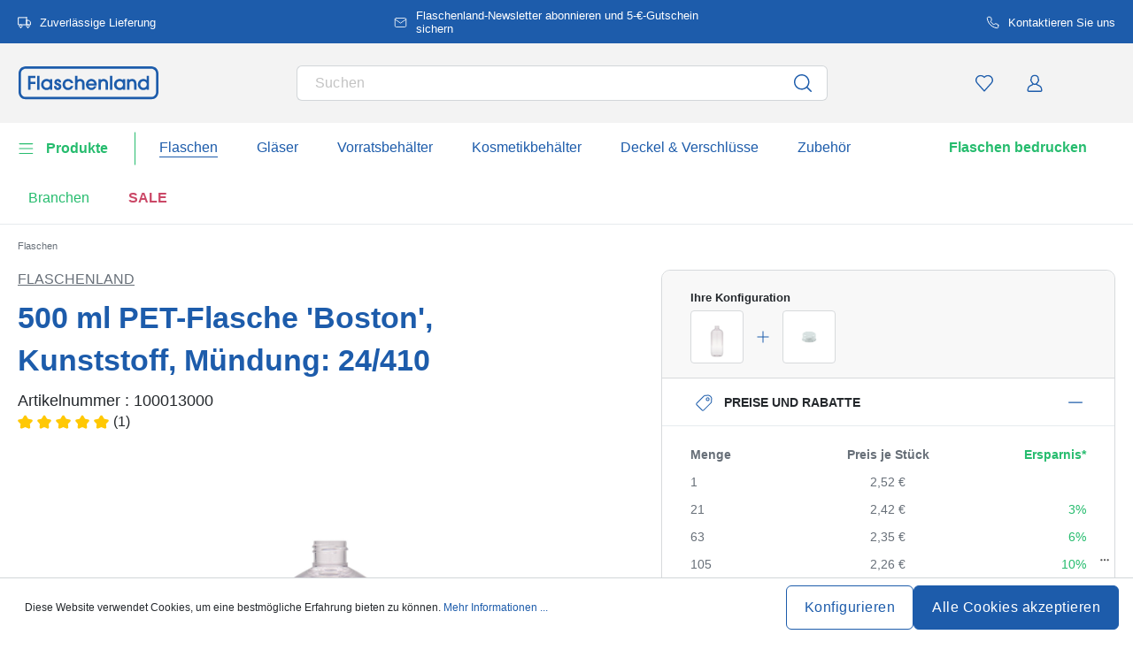

--- FILE ---
content_type: text/html; charset=UTF-8
request_url: https://www.flaschenland.de/500-ml-pet-flasche-boston-kunststoff-muendung-24-410-100013000
body_size: 73473
content:
<!DOCTYPE html><html lang="de" itemscope="itemscope" data-qa="product-details-page"><head><meta name="request-id" content="9c5bf1750e275c4f-378671"><meta charset="utf-8"><link rel="preload" href="https://www.flaschenland.de/theme/66cd3edbbdaeec05b7237fff6b81894d/css/all.css?17627764621362207" as="style" /><link rel="preload" href="https://www.flaschenland.de/theme/66cd3edbbdaeec05b7237fff6b81894d/js/all.js?17627764621498664" as="script" /><script id="wbmTagMangerDefine" data-cfasync="false"> let gtmIsTrackingProductClicks = Boolean(1), gtmIsTrackingAddToWishlistClicks = Boolean(1), gtmContainerId ='GTM-5K6Q93C', hasSWConsentSupport = Boolean(Number(0)); window.wbmScriptIsSet = false; window.dataLayer = window.dataLayer || []; window.dataLayer.push({"event":"user","id":null}); </script><script id="wbmTagMangerDataLayer" data-cfasync="false"> window.dataLayer.push({ ecommerce: null }); window.dataLayer = window.dataLayer || []; window.dataLayer.push({"google_tag_params":{"ecomm_prodid":100013000,"ecomm_pagetype":"product"}}); var onEventDataLayer = JSON.parse('{"event":"view_item","ecommerce":{"value":2.52,"items":[{"item_category":"Kosmetikbeh\u00e4lter","price":2.52,"item_brand":"Flaschenland","item_id":"100013000","item_name":"500 ml PET-Flasche \'Boston\', Kunststoff, M\u00fcndung: 24\/410","item_variant":"PET;500,00;Klar"}],"currency":"EUR","price_shown_as":"gross"}}'); </script><script id="wbmTagManger" data-cfasync="false"> function getCookie(name) { var cookieMatch = document.cookie.match(name + '=(.*?)(;|$)'); return cookieMatch && decodeURI(cookieMatch[1]); } var gtmCookieSet = getCookie('wbm-tagmanager-enabled'); var googleTag = (function(w, d, s, l, i) { w[l] = w[l] || []; w[l].push({ 'gtm.start': new Date().getTime(), event: 'gtm.js' }); var f = d.getElementsByTagName(s)[0] , j = d.createElement(s) , dl = l !='dataLayer' ? '&l=' + l : ''; j.async = true; j.setAttribute('src', 'https://connect.flaschenland.de/tsolution?id=' + i + dl); f.parentNode.insertBefore(j, f); }); if (hasSWConsentSupport && gtmCookieSet === null) { window.wbmGoogleTagmanagerId = gtmContainerId; window.wbmScriptIsSet = false; window.googleTag = googleTag; } else { window.wbmScriptIsSet = true; googleTag(window, document, 'script', 'dataLayer', gtmContainerId); googleTag = null; } </script><script src="https://integrations.etrusted.com/applications/widget.js/v2" defer async></script><link rel="preconnect" href="https://dev.visualwebsiteoptimizer.com"/><script id='vwoCode'> window._vwo_code || (function () { var account_id = 924220, version = 2.1, settings_tolerance = 2000, hide_element ='body', hide_element_style ='opacity:0 !important;filter:alpha(opacity=0) !important;background:none !important;transition:none !important;', /* DO NOT EDIT BELOW THIS LINE */ f = false, w = window, d = document, v = d.querySelector('#vwoCode'), cK ='_vwo_' + account_id + '_settings', cc = {}; try { var c = JSON.parse(localStorage.getItem('_vwo_' + account_id + '_config')); cc = c && typeof c ==='object' ? c : {} } catch (e) { } var stT = cc.stT ==='session' ? w.sessionStorage : w.localStorage; code = { use_existing_jquery: function () { return typeof use_existing_jquery !=='undefined' ? use_existing_jquery : undefined }, library_tolerance: function () { return typeof library_tolerance !=='undefined' ? library_tolerance : undefined }, settings_tolerance: function () { return cc.sT || settings_tolerance }, hide_element_style: function () { return '{' + (cc.hES || hide_element_style) + '}' }, hide_element: function () { if (performance.getEntriesByName('first-contentful-paint')[0]) { return '' } return typeof cc.hE ==='string' ? cc.hE : hide_element }, getVersion: function () { return version }, finish: function (e) { if (!f) { f = true; var t = d.getElementById('_vis_opt_path_hides'); if (t) t.parentNode.removeChild(t); if (e) (new Image).src ='https://dev.visualwebsiteoptimizer.com/ee.gif?a=' + account_id + e } }, finished: function () { return f }, addScript: function (e) { var t = d.createElement('script'); t.type ='text/javascript'; if (e.src) { t.src = e.src } else { t.text = e.text } d.getElementsByTagName('head')[0].appendChild(t) }, load: function (e, t) { var i = this.getSettings(), n = d.createElement('script'), r = this; t = t || {}; if (i) { n.textContent = i; d.getElementsByTagName('head')[0].appendChild(n); if (!w.VWO || VWO.caE) { stT.removeItem(cK); r.load(e) } } else { var o = new XMLHttpRequest; o.open('GET', e, true); o.withCredentials = !t.dSC; o.responseType = t.responseType || 'text'; o.onload = function () { if (t.onloadCb) { return t.onloadCb(o, e) } if (o.status === 200) { _vwo_code.addScript({text: o.responseText}) } else { _vwo_code.finish('&e=loading_failure:' + e) } }; o.onerror = function () { if (t.onerrorCb) { return t.onerrorCb(e) } _vwo_code.finish('&e=loading_failure:' + e) }; o.send() } }, getSettings: function () { try { var e = stT.getItem(cK); if (!e) { return } e = JSON.parse(e); if (Date.now() > e.e) { stT.removeItem(cK); return } return e.s } catch (e) { return } }, init: function () { if (d.URL.indexOf('__vwo_disable__') > -1) return; var e = this.settings_tolerance(); w._vwo_settings_timer = setTimeout(function () { _vwo_code.finish(); stT.removeItem(cK) }, e); var t; if (this.hide_element() !=='body') { t = d.createElement('style'); var i = this.hide_element(), n = i ? i + this.hide_element_style() : '', r = d.getElementsByTagName('head')[0]; t.setAttribute('id', '_vis_opt_path_hides'); v && t.setAttribute('nonce', v.nonce); t.setAttribute('type', 'text/css'); if (t.styleSheet) t.styleSheet.cssText = n; else t.appendChild(d.createTextNode(n)); r.appendChild(t) } else { t = d.getElementsByTagName('head')[0]; var n = d.createElement('div'); n.style.cssText ='z-index: 2147483647 !important;position: fixed !important;left: 0 !important;top: 0 !important;width: 100% !important;height: 100% !important;background: white !important;'; n.setAttribute('id', '_vis_opt_path_hides'); n.classList.add('_vis_hide_layer'); t.parentNode.insertBefore(n, t.nextSibling) } var o ='https://dev.visualwebsiteoptimizer.com/j.php?a=' + account_id + '&u=' + encodeURIComponent(d.URL) + '&vn=' + version; if (w.location.search.indexOf('_vwo_xhr') !== -1) { this.addScript({src: o}) } else { this.load(o + '&x=true') } } }; w._vwo_code = code; code.init(); })(); </script><meta name="viewport" content="width=device-width, initial-scale=1, shrink-to-fit=no"><meta name="author" content=""/><meta name="robots" content="index,follow"/><meta name="revisit-after" content="15 days"/><meta name="keywords" content=""/><meta name="description" content="Die transparente 500ml PET-Flasche &#039;Boston&#039; ist für dünnflüssige Füllgüter wie Lotionen oder Spülmittel, aber auch für pharmazeutische und chemische Füllgüter bestens geeignet."/><link rel="alternate" hreflang="de-LI" href="https://www.flaschenland.li/500-ml-pet-flasche-boston-kunststoff-muendung-24-410-100013000"><link rel="alternate" hreflang="de-DE" href="https://www.flaschenland.de/500-ml-pet-flasche-boston-kunststoff-muendung-24-410-100013000"><link rel="alternate" hreflang="de-AT" href="https://www.flaschenland.at/500-ml-pet-flasche-boston-kunststoff-muendung-24-410-100013000"><link rel="alternate" hreflang="de-CH" href="https://www.flaschenland.ch/500-ml-pet-flasche-boston-kunststoff-muendung-24-410-100013000"><meta property="og:type" content="product"/><meta property="og:site_name" content="flaschenland.de"/><meta property="og:url" content="https://www.flaschenland.de/500-ml-pet-flasche-boston-kunststoff-muendung-24-410-100013000"/><meta property="og:title" content="500 ml PET-Flasche &#039;Boston&#039;, Kunststoff, Mündung: 24/410 | PET | 500,00 | Klar | 100013000"/><meta property="og:description" content="Die transparente 500ml PET-Flasche &#039;Boston&#039; ist für dünnflüssige Füllgüter wie Lotionen oder Spülmittel, aber auch für pharmazeutische und chemische Füllgüter bestens geeignet."/><meta property="og:image" content="https://www.flaschenland.de/media/f5/05/26/1769252611/10001300-500-ml-pet-bottle-boston-plastic-closure-24-410-1.jpg"/><meta property="product:brand" content="Flaschenland"/><meta property="product:price:amount" content="1.28"/><meta property="product:price:currency" content="EUR"/><meta property="product:product_link" content="https://www.flaschenland.de/500-ml-pet-flasche-boston-kunststoff-muendung-24-410-100013000"/><meta name="twitter:card" content="product"/><meta name="twitter:site" content="flaschenland.de"/><meta property="twitter:title" content="500 ml PET-Flasche &#039;Boston&#039;, Kunststoff, Mündung: 24/410 | PET | 500,00 | Klar | 100013000"/><meta property="twitter:description" content="Die transparente 500ml PET-Flasche &#039;Boston&#039; ist für dünnflüssige Füllgüter wie Lotionen oder Spülmittel, aber auch für pharmazeutische und chemische Füllgüter bestens geeignet."/><meta property="twitter:image" content="https://www.flaschenland.de/media/f5/05/26/1769252611/10001300-500-ml-pet-bottle-boston-plastic-closure-24-410-1.jpg"/><meta content="flaschenland.de"/><meta content=""/><meta content="false"/><meta content="https://www.flaschenland.de/media/45/10/17/1739202520/demostore-logo_(1).png"/><script type="application/ld+json"> [{"@context":"https:\/\/schema.org\/","@type":"Product","name":"500 ml PET-Flasche 'Boston', Kunststoff, M\u00fcndung: 24\/410","description":"Die transparente 500ml PET-Flasche 'Boston' ist f\u00fcr d\u00fcnnfl\u00fcssige F\u00fcllg\u00fcter wie Lotionen oder Sp\u00fclmittel, aber auch f\u00fcr pharmazeutische und chemische F\u00fcllg\u00fcter bestens geeignet.","sku":"100013000","mpn":"100013000","brand":{"@type":"Brand","name":"Flaschenland"},"image":["https:\/\/www.flaschenland.de\/media\/f5\/05\/26\/1769252611\/10001300-500-ml-pet-bottle-boston-plastic-closure-24-410-1.jpg","https:\/\/www.flaschenland.de\/media\/3a\/02\/c6\/1769252611\/10001300-500-ml-pet-bottle-boston-plastic-closure-24-410-3.jpg","https:\/\/www.flaschenland.de\/media\/4e\/3f\/g0\/1769252612\/10001300-500-ml-pet-bottle-boston-plastic-closure-24-410-2.jpg","https:\/\/www.flaschenland.de\/media\/16\/e8\/89\/1769252609\/10001300-500-ml-pet-bottle-boston-plastic-closure-24-410-4.jpg"],"offers":[{"@type":"Offer","availability":"https:\/\/schema.org\/InStock","itemCondition":"https:\/\/schema.org\/NewCondition","priceCurrency":"EUR","priceValidUntil":"2026-02-12","seller":{"@type":"Organization","name":"Flaschenland GmbH"},"url":"https:\/\/www.flaschenland.de\/500-ml-pet-flasche-boston-kunststoff-muendung-24-410-100013000","price":2.52,"eligibleQuantity":{"@type":"QuantitativeValue","value":1}}],"aggregateRating":{"@type":"AggregateRating","ratingValue":5.0,"bestRating":"5","ratingCount":1},"review":[{"@type":"Review","reviewRating":{"@type":"Rating","ratingValue":5.0,"bestRating":"5"},"datePublished":"2025-01-21T14:11:38","name":"Bien mais...","description":"Bonne bouteille, jolie, bien transparente, belles finitions mais le format 150mL est beaucoup trop dur, impossible de \"presser\" pour faire sortir le produit. J'essayerais une taille plus grande, peut-\u00eatre que le plastique sera plus fin","author":{"@type":"Person","name":"Kunde"}}],"category":"Flaschenland > Kosmetikbeh\u00e4lter","gtin13":"4251898304756","size":{"@type":"SizeSpecification","hasMeasurement":{"@type":"QuantitativeValue","value":500.0,"unitCode":"MLT"}},"additionalProperty":[{"@type":"PropertyValue","name":"Volumen - randvoll","value":"530"},{"@type":"PropertyValue","name":"Form - Grundfl\u00e4che","value":"rund"},{"@type":"PropertyValue","name":"Bedruckbar","value":"Nein"},{"@type":"PropertyValue","name":"Durchmesser - Au\u00dfen","value":"68"},{"@type":"PropertyValue","name":"Herstellungsland","value":"EU"},{"@type":"PropertyValue","name":"M\u00fcndungsgr\u00f6\u00dfe","value":"24\/41"},{"@type":"PropertyValue","name":"Hersteller","value":"Flaschenland GmbH, Am Kirchenwald 1, 56235 Ransbach-Baumbach, gpsr@flaschenland.de"}],"material":"PET","height":{"@type":"QuantitativeValue","value":172.5,"unitCode":"MMT"},"color":"Klar","weight":{"@type":"QuantitativeValue","value":29.0,"unitCode":"GRM"}},{"@context":"https:\/\/schema.org","@type":"BreadcrumbList","itemListElement":[{"@type":"ListItem","position":1,"name":"Flaschen","item":"https:\/\/www.flaschenland.de\/flaschen"}]}] </script><link rel="shortcut icon" href="https://www.flaschenland.de/media/2b/d0/57/1666604061/favicon.svg"><link rel="apple-touch-icon" sizes="180x180" href="https://www.flaschenland.de/media/5f/a5/6f/1695647760/apple-touch-icon.png"><link rel="canonical" href="https://www.flaschenland.de/500-ml-pet-flasche-boston-kunststoff-muendung-24-410-100013000" /><title>500 ml PET-Flasche &#039;Boston&#039;, Kunststoff, Mündung: 24/410 | PET | 500,00 | Klar | 100013000</title><link rel="stylesheet" href="https://www.flaschenland.de/theme/66cd3edbbdaeec05b7237fff6b81894d/css/all.css?17627764621362207"><link rel="stylesheet" href="https://www.flaschenland.de/bundles/moorlfoundation/storefront/css/animate.css?176277638689270"><style> :root { --moorl-advanced-search-width: 600px; } </style> <script>window.features={"V6_5_0_0":false,"v6.5.0.0":false,"PERFORMANCE_TWEAKS":false,"performance.tweaks":false,"FEATURE_NEXT_1797":false,"feature.next.1797":false,"FEATURE_NEXT_16710":false,"feature.next.16710":false,"FEATURE_NEXT_13810":false,"feature.next.13810":false,"FEATURE_NEXT_13250":false,"feature.next.13250":false,"FEATURE_NEXT_17276":false,"feature.next.17276":false,"FEATURE_NEXT_16151":false,"feature.next.16151":false,"FEATURE_NEXT_16155":false,"feature.next.16155":false,"FEATURE_NEXT_19501":false,"feature.next.19501":false,"FEATURE_NEXT_15053":false,"feature.next.15053":false,"FEATURE_NEXT_18215":false,"feature.next.18215":false,"FEATURE_NEXT_15815":false,"feature.next.15815":false,"FEATURE_NEXT_14699":false,"feature.next.14699":false,"FEATURE_NEXT_15707":false,"feature.next.15707":false,"FEATURE_NEXT_14360":false,"feature.next.14360":false,"FEATURE_NEXT_15172":false,"feature.next.15172":false,"FEATURE_NEXT_14001":false,"feature.next.14001":false,"FEATURE_NEXT_7739":false,"feature.next.7739":false,"FEATURE_NEXT_16200":false,"feature.next.16200":false,"FEATURE_NEXT_13410":false,"feature.next.13410":false,"FEATURE_NEXT_15917":false,"feature.next.15917":false,"FEATURE_NEXT_15957":false,"feature.next.15957":false,"FEATURE_NEXT_13601":false,"feature.next.13601":false,"FEATURE_NEXT_16992":false,"feature.next.16992":false,"FEATURE_NEXT_7530":false,"feature.next.7530":false,"FEATURE_NEXT_16824":false,"feature.next.16824":false,"FEATURE_NEXT_16271":false,"feature.next.16271":false,"FEATURE_NEXT_15381":false,"feature.next.15381":false,"FEATURE_NEXT_17275":false,"feature.next.17275":false,"FEATURE_NEXT_17016":false,"feature.next.17016":false,"FEATURE_NEXT_16236":false,"feature.next.16236":false,"FEATURE_NEXT_16640":false,"feature.next.16640":false,"FEATURE_NEXT_17858":false,"feature.next.17858":false,"FEATURE_NEXT_6758":false,"feature.next.6758":false,"FEATURE_NEXT_19048":false,"feature.next.19048":false,"FEATURE_NEXT_19822":false,"feature.next.19822":false,"FEATURE_NEXT_18129":false,"feature.next.18129":false,"FEATURE_NEXT_19163":false,"feature.next.19163":false,"FEATURE_NEXT_18187":false,"feature.next.18187":false,"FEATURE_NEXT_17978":false,"feature.next.17978":false,"FEATURE_NEXT_11634":false,"feature.next.11634":false,"FEATURE_NEXT_21547":false,"feature.next.21547":false,"FEATURE_NEXT_22900":false,"feature.next.22900":false,"FEATURE_SWAGCMSEXTENSIONS_1":true,"feature.swagcmsextensions.1":true,"FEATURE_SWAGCMSEXTENSIONS_2":true,"feature.swagcmsextensions.2":true,"FEATURE_SWAGCMSEXTENSIONS_8":true,"feature.swagcmsextensions.8":true,"FEATURE_SWAGCMSEXTENSIONS_63":true,"feature.swagcmsextensions.63":true};window.od_webpack_chunk_prefix="https://www.flaschenland.de/theme/66cd3edbbdaeec05b7237fff6b81894d/";window.useDefaultCookieConsent=true;window.activeNavigationId='0a1131763e90471184f9cfbd2cc5afb8';window.router={'frontend.cart.offcanvas':'/checkout/offcanvas','frontend.cookie.offcanvas':'/cookie/offcanvas','frontend.checkout.finish.page':'/checkout/finish','frontend.checkout.info':'/widgets/checkout/info','frontend.menu.offcanvas':'/widgets/menu/offcanvas','frontend.cms.page':'/widgets/cms','frontend.cms.navigation.page':'/widgets/cms/navigation','frontend.account.addressbook':'/widgets/account/address-book','frontend.csrf.generateToken':'/csrf/generate','frontend.country.country-data':'/country/country-state-data','frontend.store-api.proxy':'/_proxy/store-api',};window.storeApiProxyToken='1b4dfebfc2584cf58b63c72c20d521d0frontend.store-api.proxy#';window.salesChannelId='6f2e426d34bf4711ab5a734a3dddc645';window.router['widgets.swag.cmsExtensions.quickview']='/swag/cms-extensions/quickview';window.router['widgets.swag.cmsExtensions.quickview.variant']='/swag/cms-extensions/quickview/variant';window.breakpoints={"xs":0,"sm":576,"md":768,"lg":992,"xl":1200};window.csrf={'enabled':'','mode':'twig'};window.customerLoggedInState=0;window.wishlistEnabled=1;</script> <script src="https://integrations.etrusted.com/applications/widget.js/v2" async defer></script><script nomodule src="https://www.flaschenland.de/theme/66cd3edbbdaeec05b7237fff6b81894d/js/polyfills.js?1762776462121395"></script></head><script src="https://integrations.etrusted.com/applications/widget.js/v2" async defer></script><body class="is-ctl-product is-act-index"><noscript><iframe data-name="gtm-container" data-src="GTM-5K6Q93C" height="0" width="0" style="display:none;visibility:hidden"></iframe></noscript><noscript class="noscript-main"><div role="alert" class="alert alert-info alert-has-icon"><div class="img"><svg width="16" height="16" viewBox="0 0 16 16" fill="none" xmlns="http://www.w3.org/2000/svg"><path d="M8 0C12.4183 0 16 3.58172 16 8C16 12.4183 12.4183 16 8 16C3.58172 16 0 12.4183 0 8C0 3.58172 3.58172 0 8 0Z" fill="#1D5CAB"/><path d="M8.66667 11.3V6.5H6V7.7L7.3328 7.69952L7.33333 11.3H6V12.5H10V11.3H8.66667Z" fill="white"/><path d="M8.66667 4.4C8.66667 3.90294 8.21895 3.5 7.66667 3.5C7.11438 3.5 6.66667 3.90294 6.66667 4.4C6.66667 4.89706 7.11438 5.3 7.66667 5.3C8.21895 5.3 8.66667 4.89706 8.66667 4.4Z" fill="white"/></svg></div><div class="alert-content-container"><div class="alert-content"> Um unseren Shop in vollem Umfang nutzen zu können, empfehlen wir Ihnen Javascript in Ihrem Browser zu aktivieren. </div></div></div></noscript><div class="top-bar" style="background-color: #1D5CAB;"><nav class="top-bar-nav" style="color:#FFFFFF;"><div class="container top-bar-inner-container d-flex is-slider"><div id="flTopBarSlider" class="carousel slide" data-ride="carousel" data-interval="3000"><div class="carousel-inner text-container"><div class="carousel-item is-left active "><div class="text-entry text-entry-1"><a href="https://www.flaschenland.de/versandkosten-und-lieferung" id="product_index_top_bar_left_entry_1" style="color:#FFFFFF;" class="is-text"><div class="is-image"> <span class="icon property-icon"><svg width="15" height="15" viewBox="0 0 15 15" fill="none" xmlns="http://www.w3.org/2000/svg"><path d="M10 1.875H0.625V10H10V1.875Z" stroke="white" stroke-linecap="round" stroke-linejoin="round"/><path d="M10 5H12.5L14.375 6.875V10H10V5Z" stroke="white" stroke-linecap="round" stroke-linejoin="round"/><path d="M3.4375 13.125C4.30044 13.125 5 12.4254 5 11.5625C5 10.6996 4.30044 10 3.4375 10C2.57456 10 1.875 10.6996 1.875 11.5625C1.875 12.4254 2.57456 13.125 3.4375 13.125Z" stroke="white" stroke-linecap="round" stroke-linejoin="round"/><path d="M11.5625 13.125C12.4254 13.125 13.125 12.4254 13.125 11.5625C13.125 10.6996 12.4254 10 11.5625 10C10.6996 10 10 10.6996 10 11.5625C10 12.4254 10.6996 13.125 11.5625 13.125Z" stroke="white" stroke-linecap="round" stroke-linejoin="round"/></svg></span> </div> Zuverlässige Lieferung </a></div></div><div class="carousel-item is-center "><div class="text-entry text-entry-center"><a href="https://www.flaschenland.de/newsletter" id="product_index_top_bar_center_entry" style="color:#FFFFFF;" class="is-text"><div class="is-image"> <span class="icon property-icon"><svg width="18" height="18" viewBox="0 0 18 18" fill="none" xmlns="http://www.w3.org/2000/svg"><path d="M3 3H15C15.825 3 16.5 3.675 16.5 4.5V13.5C16.5 14.325 15.825 15 15 15H3C2.175 15 1.5 14.325 1.5 13.5V4.5C1.5 3.675 2.175 3 3 3Z" stroke="white" stroke-linecap="round" stroke-linejoin="round"/><path d="M16.5 4.5L9 9.75L1.5 4.5" stroke="white" stroke-linecap="round" stroke-linejoin="round"/></svg></span> </div> <span>Flaschenland-Newsletter abonnieren und 5-€-Gutschein sichern</span> </a></div></div><div class="carousel-item is-right "><div class="text-entry text-entry-1"><a href="https://www.flaschenland.de/kontakt" id="product_index_top_bar_right_entry_1" style="color:#FFFFFF;" class="is-text"><div class="is-image"> <span class="icon property-icon"><svg width="15" height="15" viewBox="0 0 15 15" fill="none" xmlns="http://www.w3.org/2000/svg"><g clip-path="url(#clip0_9656_97908)"><path d="M13.75 10.575V12.45C13.7507 12.6241 13.7151 12.7964 13.6453 12.9558C13.5756 13.1153 13.4733 13.2585 13.3451 13.3762C13.2168 13.4938 13.0654 13.5834 12.9005 13.6392C12.7356 13.695 12.5609 13.7157 12.3875 13.7C10.4643 13.491 8.61688 12.8338 6.99375 11.7812C5.48365 10.8217 4.20334 9.54136 3.24375 8.03125C2.18749 6.40075 1.53016 4.54437 1.325 2.6125C1.30939 2.43967 1.32993 2.26547 1.38532 2.10101C1.44071 1.93655 1.52974 1.78543 1.64673 1.65726C1.76373 1.5291 1.90613 1.42669 2.06487 1.35658C2.22361 1.28646 2.39522 1.25016 2.56875 1.25H4.44375C4.74707 1.24701 5.04112 1.35442 5.27111 1.55221C5.50109 1.74999 5.6513 2.02465 5.69375 2.325C5.77289 2.92504 5.91966 3.5142 6.13125 4.08125C6.21534 4.30495 6.23354 4.54807 6.1837 4.7818C6.13385 5.01553 6.01804 5.23007 5.85 5.4L5.05625 6.19375C5.94598 7.75846 7.24154 9.05403 8.80625 9.94375L9.6 9.15C9.76993 8.98196 9.98448 8.86615 10.2182 8.81631C10.4519 8.76646 10.6951 8.78466 10.9188 8.86875C11.4858 9.08034 12.075 9.22711 12.675 9.30625C12.9786 9.34908 13.2559 9.502 13.4541 9.73593C13.6523 9.96986 13.7576 10.2685 13.75 10.575Z" stroke="white" stroke-linecap="round" stroke-linejoin="round"/></g><defs><clipPath id="clip0_9656_97908"><rect width="15" height="15" fill="white"/></clipPath></defs></svg></span> </div> Kontaktieren Sie uns </a></div></div></div></div></div></nav></div><header class="header-main"><div class="container"><div class="row align-items-center header-row"><div class="col-2 col-sm-1 d-block d-lg-none d-lg-none p-0 nav-toggle-col"><div class="nav-main-toggle"> <button id="product_index_nav_offcanvas_close" class="btn nav-main-toggle-btn header-actions-btn od-close-off-canvas-menu" type="button"> <span class="icon icon-cross icon-flaschenland"><svg width="24" height="24" viewBox="0 0 24 24" fill="none" xmlns="http://www.w3.org/2000/svg"><path fill-rule="evenodd" clip-rule="evenodd" d="M10.9589 12L5.78421 6.6998C5.53873 6.44837 5.53854 6.04052 5.78379 5.78885C6.02903 5.53718 6.42684 5.53699 6.67232 5.78842L11.9572 11.2015C11.9857 11.1995 12.0143 11.1995 12.0428 11.2015L17.3276 5.78842C17.5731 5.53699 17.9709 5.53718 18.2162 5.78885C18.4614 6.04052 18.4612 6.44837 18.2157 6.6998L13.0411 12L18.2157 17.3002C18.4612 17.5516 18.4614 17.9594 18.2162 18.2111C17.9709 18.4628 17.5731 18.463 17.3276 18.2115L12.0428 12.7985C12.0143 12.8005 11.9857 12.8005 11.9572 12.7985L6.67232 18.2115C6.42684 18.463 6.02903 18.4628 5.78379 18.2111C5.53854 17.9594 5.53873 17.5516 5.78421 17.3002L10.9589 12Z" fill="#1D5CAB"/></svg></span> </button> <button id="product_index_nav_offcanvas_open" class="btn nav-main-toggle-btn header-actions-btn" type="button" data-offcanvas-menu="true" aria-label="Menü"> <span class="icon icon-burger icon-flaschenland"><svg width="24" height="24" viewBox="0 0 24 24" fill="none" xmlns="http://www.w3.org/2000/svg"><path fill-rule="evenodd" clip-rule="evenodd" d="M4.32367 6.69846C4.01439 6.69846 3.76367 6.44774 3.76367 6.13846C3.76367 5.82918 4.01439 5.57846 4.32367 5.57846H20.4775C20.7868 5.57846 21.0375 5.82918 21.0375 6.13846C21.0375 6.44774 20.7868 6.69846 20.4775 6.69846H4.32367ZM4.32367 18.5446C4.01439 18.5446 3.76367 18.2939 3.76367 17.9846C3.76367 17.6753 4.01439 17.4246 4.32367 17.4246H20.4775C20.7868 17.4246 21.0375 17.6753 21.0375 17.9846C21.0375 18.2939 20.7868 18.5446 20.4775 18.5446H4.32367ZM3.76367 12.0615C3.76367 12.3708 4.01439 12.6215 4.32367 12.6215H20.4775C20.7868 12.6215 21.0375 12.3708 21.0375 12.0615C21.0375 11.7523 20.7868 11.5015 20.4775 11.5015H4.32367C4.01439 11.5015 3.76367 11.7523 3.76367 12.0615Z" fill="#1D5CAB"/></svg></span> </button> </div></div><div class="col-md-auto col-4 header-logo-col"><div class="header-logo-main"><a class="header-logo-main-link" id="product_index_header_logo" href="/" title="Zur Startseite wechseln"> <span class="header-logo-svg"><?xml version="1.0" encoding="utf-8"?><!DOCTYPE svg PUBLIC "-//W3C//DTD SVG 1.1//EN" "http://www.w3.org/Graphics/SVG/1.1/DTD/svg11.dtd"><svg version="1.1" id="Ebene_1" xmlns="http://www.w3.org/2000/svg" xmlns:xlink="http://www.w3.org/1999/xlink" x="0px" y="0px" width="297.64px" height="70.438px" viewBox="0 71.724 297.64 70.438" enable-background="new 0 71.724 297.64 70.438" xml:space="preserve"><g><polygon fill="#1D5CAB" points="21.706,121.024 26.85,121.024 26.85,108.723 37.076,108.723 37.076,103.924 26.85,103.924   26.85,96.381 37.076,96.381 37.076,91.584 21.706,91.584  "/><rect x="40.833" y="91.584" fill="#1D5CAB" width="4.991" height="29.441"/><path fill="#1D5CAB" d="M67.723,100.912c-1.689-1.808-4.07-2.755-6.962-2.755c-3.197,0-6.139,1.2-8.279,3.383  c-2.17,2.213-3.366,5.298-3.366,8.687c0,6.356,5.184,11.337,11.799,11.337c2.788,0,5.196-1.044,6.809-2.909v2.371h4.99V98.735  h-4.99V100.912z M67.8,109.919c0,3.859-3.105,7.002-6.925,7.002c-3.82,0-6.769-3.207-6.769-7.002s3.036-7.116,6.769-7.116  C64.821,102.803,67.8,105.861,67.8,109.919z"/><path fill="#1D5CAB" d="M85.646,107.099l-0.109-0.035c-2.17-0.67-3.5-1.148-3.5-2.49c0-1.044,0.823-1.771,2.004-1.771  c1.627,0,2.116,1.163,2.237,2.141l0.055,0.434h4.948l-0.015-0.511c-0.119-3.887-3.076-6.709-7.032-6.709  c-3.532,0-7.186,2.529-7.186,6.761c0,2.361,0.767,5.018,6.457,6.816c2.882,0.93,3.271,1.917,3.271,2.758  c0,1.474-1.012,2.426-2.58,2.426c-1.9,0-2.949-1.15-3.12-3.423l-0.035-0.459h-4.956v0.496c0,5.273,4.041,8.031,8.032,8.031  c4.501,0,7.646-3.001,7.646-7.3c0-3.504-2.059-5.915-6.116-7.163L85.646,107.099z"/><path fill="#1D5CAB" d="M111.364,113.287c-1.044,2.307-3.081,3.631-5.583,3.631c-3.664,0-6.424-3.043-6.424-7.079  c0-4.035,2.674-7.039,6.501-7.039c2.542,0,4.358,1.216,5.551,3.716l0.134,0.282h5.385l-0.174-0.627  c-1.297-4.72-5.826-8.014-11.013-8.014c-6.486,0-11.375,5.121-11.375,11.913c0,3.078,1.176,5.962,3.311,8.123  c2.146,2.17,5.023,3.368,8.104,3.368c5.045,0,9.247-3.028,10.963-7.905l0.233-0.659h-5.479l-0.131,0.29H111.364z"/><path fill="#1D5CAB" d="M131.039,98.157c-2.299,0-4.189,0.704-5.539,2.054v-8.63h-4.991v29.442h4.991v-12.03  c0-3.879,1.912-6.193,5.117-6.193s4.81,1.897,4.81,6.154v12.069h4.99v-13.3c0-5.814-3.681-9.569-9.375-9.569L131.039,98.157z"/><path fill="#1D5CAB" d="M154.607,98.157c-6.293,0-11.224,5.233-11.224,11.913c0,6.121,5.298,11.491,11.337,11.491  c4.766,0,8.962-2.964,10.69-7.548l0.253-0.672h-5.01l-0.142,0.26c-1.108,2.047-3.269,3.316-5.638,3.316  c-2.9,0-5.326-1.867-6.33-4.814h17.404l0.067-0.419c0.122-0.769,0.122-1.404,0.122-2.076c0-6.422-5.065-11.451-11.529-11.451  H154.607z M148.443,108.036c0.561-3.249,3.606-5.236,6.28-5.236c3.14,0,5.831,2.26,6.354,5.236H148.443z"/><path fill="#1D5CAB" d="M180.402,98.157c-2.373,0-4.323,0.717-5.809,2.135v-1.558h-4.723v22.291h4.99v-12.144  c0-3.75,1.959-6.077,5.117-6.077c3.157,0,4.809,1.945,4.809,6.117v12.106h4.99v-13.26c0-5.837-3.68-9.606-9.375-9.606V98.157z"/><rect x="193.9" y="91.584" fill="#1D5CAB" width="4.99" height="29.441"/><path fill="#1D5CAB" d="M221.062,100.91c-1.689-1.809-4.07-2.753-6.963-2.753c-3.197,0-6.139,1.2-8.279,3.383  c-2.17,2.213-3.365,5.298-3.365,8.687c0,6.356,5.184,11.337,11.799,11.337c2.788,0,5.196-1.044,6.809-2.909v2.371h4.99V98.735  h-4.99v2.178V100.91z M221.386,109.916c0,3.859-3.105,7.002-6.922,7.002c-3.817,0-6.77-3.207-6.77-7.002s3.037-7.116,6.77-7.116  C218.411,102.8,221.386,105.859,221.386,109.916z"/><path fill="#1D5CAB" d="M240.183,98.157c-2.374,0-4.324,0.717-5.809,2.135v-1.558h-4.723v22.291h4.99v-12.144  c0-3.75,1.959-6.077,5.117-6.077c3.156,0,4.809,1.945,4.809,6.117v12.106h4.99v-13.26c0-5.837-3.681-9.606-9.375-9.606V98.157z"/><path fill="#1D5CAB" d="M270.944,91.584v9.086c-1.733-1.607-4.192-2.513-6.923-2.513c-6.527,0-11.454,5.139-11.454,11.952  c0,3.15,1.196,6.055,3.363,8.183c2.151,2.108,5.065,3.271,8.205,3.271c2.84,0,5.365-1.007,7.116-2.8v2.262h4.683V91.584H270.944  L270.944,91.584z M264.329,116.918c-3.669,0-6.769-3.207-6.769-7.002s3.035-7.116,6.769-7.116c4.077,0,6.923,2.989,6.923,7.271  C271.251,113.781,268.082,116.918,264.329,116.918z"/></g><path fill="#1D5CAB" d="M280.908,76.722c5.459,0,9.898,4.442,9.898,9.899v39.355c0,5.459-4.441,9.898-9.898,9.898H16.732 c-5.459,0-9.899-4.442-9.899-9.898V86.621c0-5.459,4.442-9.899,9.899-9.899h264.172 M280.905,71.724H16.732 c-8.228,0-14.897,6.67-14.897,14.897v39.355c0,8.227,6.669,14.896,14.897,14.896h264.172c8.228,0,14.897-6.67,14.897-14.896V86.621 C295.802,78.394,289.132,71.724,280.905,71.724L280.905,71.724z"/></svg></span> <script type="application/ld+json"> { "@context": "https://schema.org", "@type": "Organization", "url": "https://www.flaschenland.de", "logo": "https://www.flaschenland.de/media/17/62/8b/1689061352/flaschenland-de.svg" } </script></a></div></div><div class="col-12 order-12 col-md order-md-1 header-search-col"><div class="row"><div class="col"><div class="header-search"><form action="/search" method="get" data-search-widget-options='{&quot;searchWidgetMinChars&quot;:2}' data-url="/suggest?search=" class="header-search-form"><div class="input-group"><input type="search" name="search" class="form-control header-search-input" autocomplete="off" autocapitalize="off" data-qa="search-bar" placeholder="Suchen" aria-label="Suchbegriff ..." value=""><div class="input-group-append"> <button type="submit" id="product_index_header_search_btn" class="btn header-search-btn" data-qa="submit-search" aria-label="Suchen"> <span class="header-search-icon"> <span class="icon icon-search icon-flaschenland"><svg width="30" height="30" viewBox="0 0 30 30" fill="none" xmlns="http://www.w3.org/2000/svg"><path fill-rule="evenodd" clip-rule="evenodd" d="M20.4091 19.351C23.2826 15.9169 23.1088 10.7903 19.8877 7.56094C16.4819 4.14635 10.9595 4.14635 7.55361 7.56094C4.1488 10.9745 4.1488 16.5079 7.55361 19.9215C10.7936 23.169 15.9487 23.3272 19.3753 20.3962L23.7441 24.7832C24.0306 25.0708 24.496 25.0718 24.7836 24.7853C25.0713 24.4989 25.0722 24.0335 24.7858 23.7458L20.4091 19.351ZM18.8469 8.5991C16.0154 5.76039 11.4259 5.76039 8.59443 8.5991C5.76195 11.4388 5.76195 16.0436 8.59437 18.8832C11.4258 21.7213 16.0155 21.7213 18.8469 18.8833C21.6794 16.0436 21.6794 11.4388 18.8469 8.5991Z" fill="#1D5CAB"/></svg></span> </span> </button> </div></div></form></div></div></div></div><div class="col-6 col-sm-7 order-1 col-md-auto order-sm-2 header-actions-col"><div class="row no-gutters actions-inner-container"><div class="col-auto"><div class="header-wishlist"><a class="btn header-wishlist-btn header-actions-btn" id="product_index_header_wishlist_btn" rel="nofollow" data-qa="wish-list" href="/wishlist" title="Merkzettel" aria-label="Merkzettel" rel="nofollow"> <span class="header-wishlist-icon"> <span class="icon icon-heart icon-flaschenland"><svg width="31" height="30" viewBox="0 0 31 30" fill="none" xmlns="http://www.w3.org/2000/svg"><path fill-rule="evenodd" clip-rule="evenodd" d="M25.8162 11.4788C25.7764 8.17065 23.0642 5.52018 19.756 5.55647C18.1614 5.55081 16.634 6.17749 15.5009 7.2807C14.3675 6.17748 12.8389 5.55081 11.2356 5.55643C7.93759 5.52018 5.22541 8.17065 5.18555 11.4788C5.18419 12.8424 5.65565 14.1563 6.5187 15.202C6.57911 15.2732 8.08815 16.9627 10.7573 19.949L13.6597 23.196L14.979 24.6717C15.2574 24.983 15.7446 24.9829 16.0229 24.6715L24.4652 15.2228C25.3461 14.1563 25.8176 12.8424 25.8163 11.4865L25.8162 11.4788ZM16.0526 8.75777C16.9439 7.61635 18.3131 6.95134 19.7613 6.95642C22.3057 6.92858 24.3837 8.958 24.4163 11.4917C24.4164 12.5205 24.0582 13.5173 23.4033 14.3109L15.5007 23.1547L14.7035 22.2629L11.8011 19.0161L11.7989 19.0136C9.27393 16.1885 7.63284 14.3512 7.59194 14.3031C6.94271 13.5163 6.58451 12.518 6.5855 11.4879C6.616 8.96007 8.6948 6.92857 11.2304 6.95638C12.6887 6.95134 14.0578 7.61635 14.9492 8.75777C15.2294 9.11666 15.7723 9.11666 16.0526 8.75777Z" fill="#1D5CAB"/></svg></span> </span> <span class="action-title"> Meine Liste </span> <span class="badge badge-primary header-wishlist-badge" id="wishlist-basket" data-wishlist-storage="true" data-wishlist-storage-options="{&quot;listPath&quot;:&quot;\/wishlist\/list&quot;,&quot;mergePath&quot;:&quot;\/wishlist\/merge&quot;,&quot;tokenMergePath&quot;:&quot;1b4dfebfc2584cf58b63c72c20d521d0frontend.wishlist.product.merge#&quot;,&quot;pageletPath&quot;:&quot;\/wishlist\/merge\/pagelet&quot;,&quot;tokenPageletPath&quot;:&quot;1b4dfebfc2584cf58b63c72c20d521d0frontend.wishlist.product.merge.pagelet#&quot;}" data-wishlist-widget="true" data-wishlist-widget-options="{&quot;showCounter&quot;:true}"></span> </a></div></div><div class="col-auto"><div class="account-menu is-main"><div class="dropdown"> <button class="btn account-menu-btn header-actions-btn" type="button" id="accountWidget" data-offcanvas-account-menu="true" data-toggle="dropdown" aria-haspopup="true" aria-expanded="false" data-qa="profile-icon" aria-label="Mein Konto" title="Mein Konto"> <span class="icon icon-account icon-flaschenland"><svg width="31" height="30" viewBox="0 0 31 30" fill="none" xmlns="http://www.w3.org/2000/svg"><path fill-rule="evenodd" clip-rule="evenodd" d="M12.8014 15.9706C11.971 15.2232 11.3418 14.233 11.0552 13.3521C11.0386 13.3414 11.0221 13.3304 11.0053 13.3187C10.8564 13.2149 10.7333 13.0868 10.6343 12.9129C9.98574 11.7684 10.0429 10.8239 10.6383 10.2108C10.6602 10.1883 10.6821 10.1669 10.7041 10.1465C10.708 9.62841 10.7624 9.04891 10.8995 8.47801C10.915 8.41314 10.9316 8.34911 10.9498 8.28353C11.0639 7.87896 11.3413 7.32355 11.8553 6.77322C12.6996 5.86935 13.91 5.32858 15.5016 5.32858C17.0936 5.32858 18.3042 5.86932 19.1487 6.77318C19.6628 7.32351 19.9402 7.87894 20.055 8.28594C20.0726 8.34911 20.0891 8.41314 20.1047 8.47801C20.2397 9.04046 20.2945 9.61126 20.2999 10.1235C20.3128 10.1348 20.3258 10.1465 20.3387 10.1586C20.9607 10.7398 21.0128 11.6935 20.3622 12.9069C20.2753 13.069 20.1639 13.1987 20.0312 13.3042C20.0029 13.3267 19.9738 13.3479 19.9456 13.3673C19.6327 14.2661 19.007 15.2393 18.1948 15.9725C18.2562 16.0174 18.3411 16.0762 18.4485 16.1459C18.756 16.3453 19.1189 16.5462 19.5339 16.7346C19.7578 16.8362 19.9911 16.9313 20.2335 17.0188C22.8907 17.9774 24.0918 20.0776 24.2958 23.2824C24.3603 24.2834 23.5289 25.2429 22.5083 25.2429H8.4892C7.45687 25.2429 6.64108 24.2705 6.70247 23.2573C6.90157 20.0445 8.07891 18.0527 10.7658 17.0835C11.0338 16.9868 11.2884 16.8797 11.5293 16.7639C11.9117 16.5802 12.2406 16.3846 12.5146 16.1909C12.6596 16.0885 12.7556 16.0113 12.8014 15.9706ZM13.9305 16.7512C13.8929 16.839 13.8367 16.9204 13.7621 16.9893C13.4648 17.264 12.9204 17.6487 12.1357 18.0258C11.8524 18.1619 11.554 18.2875 11.2407 18.4004C9.14444 19.1566 8.26732 20.6406 8.09985 23.3429C8.08522 23.5844 8.30207 23.8429 8.4892 23.8429H22.5083C22.6941 23.8429 22.9127 23.5906 22.8986 23.3719C22.7267 20.6708 21.8157 19.0779 19.7584 18.3357C19.4805 18.2354 19.2127 18.1262 18.9553 18.0094C18.1273 17.6336 17.539 17.252 17.2127 16.9827C17.1385 16.9214 17.0801 16.848 17.0381 16.7677C16.5545 17.004 16.0368 17.1429 15.5016 17.1429C14.9536 17.1429 14.4237 16.997 13.9305 16.7512ZM11.8586 12.2028C12.0673 12.3303 12.2071 12.4606 12.3382 12.7766C12.719 14.0368 14.1655 15.7429 15.5016 15.7429C16.8383 15.7429 18.2829 14.039 18.6586 12.8027C18.7264 12.5426 18.8688 12.3923 19.0678 12.2655L19.142 12.2199C19.357 11.8131 19.4376 11.5153 19.427 11.32C19.4224 11.2362 19.4066 11.2038 19.3829 11.1816L19.3809 11.1797C19.3737 11.1732 19.3724 11.1719 19.3984 11.1793C19.0858 11.0893 18.8761 10.7932 18.895 10.4666L18.8951 10.4659C18.8953 10.4627 18.8954 10.4595 18.8971 10.4148C18.9121 9.93787 18.8745 9.35098 18.7434 8.80481C18.7316 8.75593 18.7192 8.70801 18.7069 8.66351C18.6486 8.45686 18.4681 8.09544 18.1257 7.72893C17.5425 7.1047 16.7004 6.72858 15.5016 6.72858C14.3033 6.72858 13.4615 7.10467 12.8784 7.72888C12.536 8.0954 12.3556 8.45684 12.2979 8.6611C12.2849 8.70801 12.2725 8.75593 12.2608 8.80481C12.1297 9.35098 12.092 9.93787 12.1071 10.4148L12.1091 10.4659L12.1091 10.4666C12.1267 10.7697 11.9469 11.0496 11.6639 11.1596C11.6763 11.1548 11.6732 11.1576 11.6633 11.1665C11.658 11.1713 11.6506 11.178 11.6426 11.1862C11.5119 11.3208 11.494 11.5795 11.832 12.1866L11.8586 12.2028Z" fill="#1D5CAB"/></svg></span> <span class="action-title"> Anmelden </span> </button> <div class="dropdown-menu dropdown-menu-right account-menu-dropdown js-account-menu-dropdown" aria-labelledby="accountWidget"> <button class="btn offcanvas-close js-offcanvas-close btn-block sticky-top"> <span class="icon icon-x icon-sm"><svg xmlns="http://www.w3.org/2000/svg" xmlns:xlink="http://www.w3.org/1999/xlink" width="24" height="24" viewBox="0 0 24 24"><defs><path d="m10.5858 12-7.293-7.2929c-.3904-.3905-.3904-1.0237 0-1.4142.3906-.3905 1.0238-.3905 1.4143 0L12 10.5858l7.2929-7.293c.3905-.3904 1.0237-.3904 1.4142 0 .3905.3906.3905 1.0238 0 1.4143L13.4142 12l7.293 7.2929c.3904.3905.3904 1.0237 0 1.4142-.3906.3905-1.0238.3905-1.4143 0L12 13.4142l-7.2929 7.293c-.3905.3904-1.0237.3904-1.4142 0-.3905-.3906-.3905-1.0238 0-1.4143L10.5858 12z" id="icons-default-x" /></defs><use xlink:href="#icons-default-x" fill="#758CA3" fill-rule="evenodd" /></svg></span> Mein Konto </button> <div class="offcanvas-content-container"><div class="account-menu"><div class="dropdown-header d-none d-md-block account-menu-header"> Mein Konto </div><div class="account-menu-login d-none d-md-block"><a href="/account/login" title="Anmelden" data-qa="login" id="product_index_header_account_menu_login" class="btn btn-secondary account-menu-login-button" rel="nofollow"> Anmelden </a><div class="account-menu-register"> oder <a id="product_index_header_account_menu_register" href="/account/login" data-qa="register" title="registrieren" rel="nofollow">registrieren</a></div></div><div class="d-md-none account-menu-actions"><div class="account-menu-login"> <span class="account-menu-login-title">Sind sie bereits Kunde?</span> <div class="card login-card"><div class="card-body"><form class="login-form" action="/account/login" method="post" data-form-csrf-handler="true" data-form-validation="true"><input type="hidden" name="_csrf_token" value="1b4dfebfc2584cf58b63c72c20d521d0frontend.account.login#"><input type="hidden" name="redirectTo" value=""><input type="hidden" name="redirectParameters" value=""><div class="form-row"><div class="form-group col-md-6"><input type="email" class="form-control" id="loginMail" placeholder="E-Mail-Adresse*" name="username" required="required"></div><div class="form-group col-md-6"><input type="password" class="form-control" id="loginPassword" placeholder="Passwort*" name="password" required="required"></div></div><div class="login-submit-container form-row"><div class="login-submit col-md-6"> <button type="submit" data-val-loader-button="true" data-qa="submit-login" class="btn btn btn-primary"> Anmelden </button> </div><div class="login-password-recover col-md-6"><a href="https://www.flaschenland.de/account/recover" title="Ich habe mein Passwort vergessen." rel="nofollow"> Ich habe mein Passwort vergessen. </a></div></div></form></div></div></div><div class="account-menu-register"> <span class="account-menu-register-title">Ich bin neu hier</span> <a class="btn btn-secondary w-100" href="/account/login" title="Jetzt ein Konto erstellen" rel="nofollow"> Jetzt ein Konto erstellen</a></div></div><div class="account-menu-links d-none d-md-block"><div class="header-account-menu"><div class="card account-menu-inner"><div class="list-group list-group-flush account-aside-list-group"><a href="/account" id="sidebar_account" title="Übersicht" class="list-group-item list-group-item-action account-aside-item" rel="nofollow"> Übersicht </a><a href="/account/profile" id="sidebar_account_profile" title="Persönliches Profil" class="list-group-item list-group-item-action account-aside-item" rel="nofollow"> Persönliches Profil </a><a href="/account/address" id="sidebar_account_address" title="Adressen" class="list-group-item list-group-item-action account-aside-item" rel="nofollow"> Adressen </a><a href="/account/payment" id="sidebar_account_payment" title="Zahlungsarten" class="list-group-item list-group-item-action account-aside-item" rel="nofollow"> Zahlungsarten </a><a href="/account/order" id="sidebar_account_orders" title="Bestellungen" class="list-group-item list-group-item-action account-aside-item" rel="nofollow"> Bestellungen </a><a class="list-group-item list-group-item-action account-aside-item" id="sidebar_account_wishlist" rel="nofollow" href="/wishlist" title="Merkzettel" rel="nofollow"> Merkzettel </a></div></div></div></div></div></div></div></div></div></div><div class="col-auto"><div class="header-cart" data-qa="cart-icon" data-offcanvas-cart="true"><a class="btn header-cart-btn header-actions-btn" id="product_index_header_cart_btn" href="/checkout/cart" data-cart-widget="true" title="Warenkorb" aria-label="Warenkorb" rel="nofollow"> <span class="header-cart-icon" data-qa="cart-icon"> <span class="icon icon-cart icon-flaschenland"><svg width="24" height="24" viewBox="0 0 24 24" fill="none" xmlns="http://www.w3.org/2000/svg"><path fill-rule="evenodd" clip-rule="evenodd" d="M3.56835 5.8218L4.58479 6.19063L5.54616 9.23333C5.55341 9.25628 5.562 9.27843 5.57182 9.29973L7.58495 15.9469C7.60472 16.0122 7.63565 16.0718 7.67528 16.1238C7.36803 16.4375 7.1786 16.867 7.1786 17.3408C7.1786 18.3013 7.95728 19.08 8.91783 19.08C9.87838 19.08 10.6571 18.3013 10.6571 17.3408C10.6571 16.9702 10.5412 16.6268 10.3437 16.3446H15.5635C15.366 16.6268 15.2501 16.9702 15.2501 17.3408C15.2501 18.3013 16.0288 19.08 16.9894 19.08C17.9499 19.08 18.7286 18.3013 18.7286 17.3408C18.7286 16.8864 18.5544 16.4728 18.2691 16.163C18.3259 16.1011 18.3693 16.0259 18.3939 15.9413L20.5909 8.40283C20.6919 8.05623 20.4433 7.70601 20.0828 7.68693L5.99658 6.94141L5.5695 5.58974C5.51703 5.42366 5.39027 5.29146 5.22654 5.23204L3.95039 4.76897C3.65966 4.66347 3.33845 4.81363 3.23296 5.10436C3.12746 5.39509 3.27762 5.7163 3.56835 5.8218ZM17.4362 15.2246H8.53643L6.37355 8.08293L19.3178 8.76801L17.4362 15.2246ZM8.91783 17.96C9.25982 17.96 9.53706 17.6828 9.53706 17.3408C9.53706 16.9988 9.25982 16.7215 8.91783 16.7215C8.57584 16.7215 8.2986 16.9988 8.2986 17.3408C8.2986 17.6828 8.57584 17.96 8.91783 17.96ZM16.9894 17.96C17.3314 17.96 17.6086 17.6828 17.6086 17.3408C17.6086 16.9988 17.3314 16.7215 16.9894 16.7215C16.6474 16.7215 16.3701 16.9988 16.3701 17.3408C16.3701 17.6828 16.6474 17.96 16.9894 17.96Z" fill="#26BC6E"/></svg></span> </span> <span class="action-title"> Warenkorb </span> </a></div></div></div></div></div></div><div class="nav-main"><div class="main-navigation" id="mainNavigation" data-flyout-menu="true"><div class="container"><nav class="nav main-navigation-menu" itemscope="itemscope"><div class="nav-burger-menu main-nav-action"> <button class="btn burger-action-btn" data-flyout-menu-trigger="fl-navigation-burger-menu" id="product_index_main_navi_burger_btn" type="button" aria-label="flaschenland.header.navigation.burgerMenuLabel"> <span class="icon icon-burger icon-flaschenland"><svg width="24" height="24" viewBox="0 0 24 24" fill="none" xmlns="http://www.w3.org/2000/svg"><path fill-rule="evenodd" clip-rule="evenodd" d="M4.32367 6.69846C4.01439 6.69846 3.76367 6.44774 3.76367 6.13846C3.76367 5.82918 4.01439 5.57846 4.32367 5.57846H20.4775C20.7868 5.57846 21.0375 5.82918 21.0375 6.13846C21.0375 6.44774 20.7868 6.69846 20.4775 6.69846H4.32367ZM4.32367 18.5446C4.01439 18.5446 3.76367 18.2939 3.76367 17.9846C3.76367 17.6753 4.01439 17.4246 4.32367 17.4246H20.4775C20.7868 17.4246 21.0375 17.6753 21.0375 17.9846C21.0375 18.2939 20.7868 18.5446 20.4775 18.5446H4.32367ZM3.76367 12.0615C3.76367 12.3708 4.01439 12.6215 4.32367 12.6215H20.4775C20.7868 12.6215 21.0375 12.3708 21.0375 12.0615C21.0375 11.7523 20.7868 11.5015 20.4775 11.5015H4.32367C4.01439 11.5015 3.76367 11.7523 3.76367 12.0615Z" fill="#1D5CAB"/></svg></span> <span class="icon icon-cross icon-flaschenland"><svg width="24" height="24" viewBox="0 0 24 24" fill="none" xmlns="http://www.w3.org/2000/svg"><path fill-rule="evenodd" clip-rule="evenodd" d="M10.9589 12L5.78421 6.6998C5.53873 6.44837 5.53854 6.04052 5.78379 5.78885C6.02903 5.53718 6.42684 5.53699 6.67232 5.78842L11.9572 11.2015C11.9857 11.1995 12.0143 11.1995 12.0428 11.2015L17.3276 5.78842C17.5731 5.53699 17.9709 5.53718 18.2162 5.78885C18.4614 6.04052 18.4612 6.44837 18.2157 6.6998L13.0411 12L18.2157 17.3002C18.4612 17.5516 18.4614 17.9594 18.2162 18.2111C17.9709 18.4628 17.5731 18.463 17.3276 18.2115L12.0428 12.7985C12.0143 12.8005 11.9857 12.8005 11.9572 12.7985L6.67232 18.2115C6.42684 18.463 6.02903 18.4628 5.78379 18.2111C5.53854 17.9594 5.53873 17.5516 5.78421 17.3002L10.9589 12Z" fill="#1D5CAB"/></svg></span> Produkte </button> </div><a class="nav-link main-navigation-link active" href="https://www.flaschenland.de/flaschen" id="product_index_flaschen" data-flyout-menu-trigger="0a1131763e90471184f9cfbd2cc5afb8" data-qa="category" data-qa-category="Flaschen" title="Flaschen"><div class="main-navigation-link-text"> <span>Flaschen</span> </div></a><a class="nav-link main-navigation-link" href="https://www.flaschenland.de/glaeser" id="product_index_glaeser" data-flyout-menu-trigger="539069f551a54ee2bbd707114aaf9217" data-qa="category" data-qa-category="Gläser" title="Gläser"><div class="main-navigation-link-text"> <span>Gläser</span> </div></a><a class="nav-link main-navigation-link" href="https://www.flaschenland.de/vorratsbehaelter" id="product_index_vorratsbehaelter" data-flyout-menu-trigger="61c01a4ce2ab4706b369e5ac8f9ad4e5" data-qa="category" data-qa-category="Vorratsbehälter" title="Vorratsbehälter"><div class="main-navigation-link-text"> <span>Vorratsbehälter</span> </div></a><a class="nav-link main-navigation-link" href="https://www.flaschenland.de/kosmetikbehaelter" id="product_index_kosmetikbehaelter" data-flyout-menu-trigger="c199af8a814741e8bd933729be573f11" data-qa="category" data-qa-category="Kosmetikbehälter" title="Kosmetikbehälter"><div class="main-navigation-link-text"> <span>Kosmetikbehälter</span> </div></a><a class="nav-link main-navigation-link" href="https://www.flaschenland.de/deckel-verschluesse" id="product_index_deckel_&amp;_verschluesse" data-flyout-menu-trigger="fdd99a29a39941ce87a81af7798c240d" data-qa="category" data-qa-category="Deckel &amp; Verschlüsse" title="Deckel &amp; Verschlüsse"><div class="main-navigation-link-text"> <span>Deckel &amp; Verschlüsse</span> </div></a><a class="nav-link main-navigation-link" href="https://www.flaschenland.de/zubehoer" id="product_index_zubehoer" data-flyout-menu-trigger="36737981861947d39bb516518e32d8cc" data-qa="category" data-qa-category="Zubehör" title="Zubehör"><div class="main-navigation-link-text"> <span>Zubehör</span> </div></a> <span class="separator"></span> <a class="nav-link main-navigation-link is-right-aligned" style=" color: #26bc6e; font-weight: 600; " href="https://www.flaschenland.de/flaschen-bedrucken" id="product_index_flaschen_bedrucken" title="Flaschen bedrucken"><div class="main-navigation-link-text"> <span>Flaschen bedrucken</span> </div></a><div class="nav-link main-navigation-link is-right-aligned" style="color: #26bc6e" data-flyout-menu-trigger="2b031ce687d04635a9dd28b9d6d339a4" title="Branchen"><div class="main-navigation-link-text"> <span>Branchen</span> </div></div><a class="nav-link main-navigation-link is-right-aligned" style=" color: #cb4867; font-weight: 600; " href="https://www.flaschenland.de/sale" id="product_index_sale" title="SALE"><div class="main-navigation-link-text"> <span>SALE</span> </div></a></nav></div><div class="navigation-flyouts"><div class="navigation-flyout burger-menu-flyout" data-flyout-menu-id="fl-navigation-burger-menu"><div class="container"><div class="fl-flyout-wrapper" data-fl-burger-flyout="true"><div class="fl-flyout-burger-categories fl-flyout-container"><ul class="fl-root-categories-list"><li class="fl-root-category-entry is-active" data-fl-burger-root-trigger="0a1131763e90471184f9cfbd2cc5afb8"><div class="name-icon-container"><div class="icon-container"> <span class="icon burger-icon"><?xml version="1.0" encoding="UTF-8"?><svg id="Ebene_1" data-name="Ebene 1" xmlns="http://www.w3.org/2000/svg" viewBox="0 0 50 50"><path d="m41,33c0-2.88-3.71-5.53-5.32-6.55-.17-.11-.27-.29-.27-.49v-1.97h.59c.55,0,1-.45,1-1s-.45-1-1-1h-1.17l.04-.17c.16-.76.54-2.12.54-2.13l.04-.27c0-.63-.19-1.13-.55-1.5-.61-.6-1.45-.6-2.26-.59h-.27s-1.5,0-1.5,0c-.82-.01-1.66-.01-2.27.59-.37.36-.55.87-.55,1.5l.53,2.58h-1.58c-.55,0-1,.45-1,1s.45,1,1,1h1.13v2.02c0,.17-.08.33-.23.43-.79.54-2.21,1.6-3.32,2.94-.23-1.85-.9-5.02-1.67-8.61-.99-4.63-2.09-9.82-2.44-13.08.08-.22.13-.45.13-.69v-2c0-1.1-.9-2-2-2h-2c-1.1,0-2,.9-2,2v2c0,.15.02.29.05.43-.32,3.24-1.45,8.59-2.47,13.34-.93,4.35-1.73,8.11-1.76,9.61-.07,2.98,0,12.02,0,13.01-.06.46-.18,1.93.64,2.84.3.34.93.76,1.93.76s25.04,0,25.07,0c1.61,0,2.53-.97,2.82-1.55l.11-.21v-.24c0-.11-.01-10.97,0-12ZM18.61,5v1.91s-2,0-2,0v-1.92h2Zm3.94,39.91s-.1.02-.2.02h0s0,0,0,0c0,0-.01,0-.02,0-2.11.03-4.71.06-5.48.07-1.02,0-2.82-.02-4.13-.07-.04,0-.12,0-.14-.02-.16-.18-.21-.84-.14-1.29v-.08s.01-.08.01-.08c0-.1-.07-9.97,0-13.03.03-1.32.85-5.17,1.72-9.24.89-4.19,1.88-8.85,2.34-12.2.04,0,.08.01.12.01h2s.01,0,.02,0c.46,3.35,1.44,8,2.34,12.19.87,4.08,1.69,7.93,1.72,9.24.07,3.05,0,12.93,0,13.03v.16c.08.45.03,1.11-.13,1.29Zm7.51-25.55c.19-.03.54-.03.79-.03h.28s1.51,0,1.51,0c.25,0,.59,0,.78.02-.12.43-.38,1.41-.52,2.06l-.12.58h-2.18l-.56-2.64Zm8.94,25.31c-.15.15-.45.37-.98.33-.56-.01-5.01,0-5.02,0-.28,0-6.47-.01-7.02,0-.44.03-.79-.21-.97-.37,0-1.96,0-10.7,0-11.62,0-1.85,2.93-4.17,4.26-5.05.17-.11.32-.26.44-.43h0c.28-.4.44-.88.44-1.37v-2.15h3.28v2.3c0,.35.1.7.29,1l.02.03c.2.3.46.55.77.74,1.91,1.18,4.5,3.32,4.5,4.92,0,.94,0,9.81,0,11.68Z"/></svg></span> </div><div class="category-name"> Flaschen </div></div><div class="arrow-container"> <span class="icon icon-arrow-right icon-flaschenland"><svg width="42" height="42" viewBox="0 0 42 42" fill="none" xmlns="http://www.w3.org/2000/svg"><path d="M18.0135 28.7176C17.5853 29.2113 17.5957 29.9805 18.0417 30.4603C18.5166 30.9712 19.2952 30.9539 19.7505 30.4289L26.7857 22.3187C27.2044 21.8361 27.2042 21.0895 26.7853 20.607L19.7502 12.5038C19.2946 11.9791 18.516 11.9622 18.0413 12.4733C17.5956 12.9533 17.5854 13.7225 18.0139 14.216L24.3061 21.4634L18.0135 28.7176Z"/></svg></span> </div></li><li class="fl-root-category-entry " data-fl-burger-root-trigger="539069f551a54ee2bbd707114aaf9217"><div class="name-icon-container"><div class="icon-container"> <span class="icon burger-icon"><?xml version="1.0" encoding="UTF-8"?><svg id="Ebene_1" data-name="Ebene 1" xmlns="http://www.w3.org/2000/svg" viewBox="0 0 50 50"><path d="m46.56,27.19v-1.16c0-1.12-.91-2.03-2.03-2.03h-15.52v-1.77c0-3.31-3.23-4.44-4.44-4.87-.02,0-.03-.01-.05-.02l-.45-1.34h1.91c1.12,0,2.03-.91,2.03-2.03v-2.94c0-1.12-.91-2.03-2.03-2.03H6.03c-1.12,0-2.03.91-2.03,2.03v2.94c0,1.12.91,2.03,2.03,2.03h1.98l-.46,1.34c-.06.03-.13.06-.21.1-1.1.55-3.38,1.68-3.89,4.61v20.41c-.01,2.51,2.1,4.55,4.7,4.55h16.14c.97,0,1.86-.29,2.6-.78.43.49,1,.78,1.65.78h13.47c1.27,0,2.29-1.15,2.38-2.73.36-1.35,2.16-8.21,2.16-10.67,0-1.65-.27-3.26-.8-4.8.48-.37.8-.95.8-1.6Zm-2-1.16v1.16s-.01.03-.03.03l-18.52-.03.03-1.19,18.52.03ZM6,13.97l.03-2.97,19.97.03v2.94s-.01.03-.03.03l-19.97-.03Zm20,30.46c-.47.36-1.06.59-1.71.59H8.15c-1.49,0-2.71-1.15-2.71-2.57v-20.15c.36-1.88,1.88-2.64,2.8-3.09.52-.26.94-.47,1.1-.95l.78-2.26h11.83l.8,2.38.12.25c.22.32.52.42,1.01.6,1.61.57,3.11,1.32,3.11,3v1.77h-.97c-1.12,0-2.03.91-2.03,2.03v1.16c0,.66.32,1.23.8,1.6-.53,1.54-.8,3.15-.8,4.8,0,2.46,2,10.83,2,10.83Zm16.46-.67c-.04.15-.06.3-.07.47-.03.51-.29.77-.38.77h-13.47s-.14-.08-.23-.23c.01-.02.03-.04.04-.06h-.06c-.06-.13-.11-.28-.12-.49,0-.16-.03-.31-.07-.47-.78-2.91-2.09-8.32-2.09-10.16,0-1.44.24-2.85.7-4.19.04-.11.13-.18.24-.18h16.67c.1,0,.2.07.24.18.47,1.34.7,2.75.7,4.19,0,1.84-1.32,7.25-2.1,10.16Z"/></svg></span> </div><div class="category-name"> Gläser </div></div><div class="arrow-container"> <span class="icon icon-arrow-right icon-flaschenland"><svg width="42" height="42" viewBox="0 0 42 42" fill="none" xmlns="http://www.w3.org/2000/svg"><path d="M18.0135 28.7176C17.5853 29.2113 17.5957 29.9805 18.0417 30.4603C18.5166 30.9712 19.2952 30.9539 19.7505 30.4289L26.7857 22.3187C27.2044 21.8361 27.2042 21.0895 26.7853 20.607L19.7502 12.5038C19.2946 11.9791 18.516 11.9622 18.0413 12.4733C17.5956 12.9533 17.5854 13.7225 18.0139 14.216L24.3061 21.4634L18.0135 28.7176Z"/></svg></span> </div></li><li class="fl-root-category-entry " data-fl-burger-root-trigger="61c01a4ce2ab4706b369e5ac8f9ad4e5"><div class="name-icon-container"><div class="icon-container"> <span class="icon burger-icon"><?xml version="1.0" encoding="UTF-8"?><svg id="Ebene_1" data-name="Ebene 1" xmlns="http://www.w3.org/2000/svg" viewBox="0 0 50 50"><path d="m42.39,23.45s-.04,0-.06-.01l-.26-.58h1.87c1.12,0,2.03-.91,2.03-2.03v-1.79c0-1.12-.91-2.03-2.03-2.03h-17.89c-.95-1.42-2.47-2.07-3.2-2.38,0,0-.01,0-.02,0l-.3-1.07h.32c1.12,0,2.03-.91,2.03-2.03v-1.09c.53.19,1.11.33,1.68.47.62.15,1.61.4,1.94.63-.11.49.17,1,.66,1.16.1.03.21.05.31.05.42,0,.81-.27.95-.68.21-.64.06-1.14-.11-1.45-.53-.97-1.87-1.3-3.28-1.65-.67-.17-2.05-.51-2.28-.81.06-.17.1-.36.1-.55,0-.02,0-.04,0-.06,0,0,0-.02,0-.03v-1.72c0-1.12-.91-2.03-2.03-2.03H6.92c-1.12,0-2.03.91-2.03,2.03v1.72c0,.42.13.81.35,1.14-.22.33-.35.72-.35,1.14v1.72c0,1.12.91,2.03,2.03,2.03h.58l-.3,1.06c-.05.03-.12.07-.18.11-1,.6-3.07,1.85-3.52,5v22.44c-.01,2.71,1.95,4.92,4.36,4.92h14.67c.53,0,1.04-.11,1.51-.31.52.15,1.07.24,1.65.24h16.52c2.69,0,4.8-1.66,4.8-3.77v-15.75c0-2.8-3.35-3.69-4.61-4.03Zm1.58-4.42v1.79s-.01.03-.03.03l-20.48-.03.03-1.82,20.48.03ZM6.92,5.76l15.97.03v1.62s-.03.09-.04.13l-15.96-.03.03-1.75Zm-.03,5.75l.03-1.75,15.97.03v1.72s-.01.03-.03.03l-15.97-.03Zm-1.41,30.64v-22.22c.33-2.16,1.73-3,2.56-3.5.46-.28.86-.52,1-1.01l.54-1.88h10.88l.56,2.02.1.23c.2.35.52.48.95.67.38.16.75.34,1.09.54h.34c-1.12,0-2.03.91-2.03,2.03v1.79c0,1.12.91,2.03,2.03,2.03h1.93l-.26.58c-.06.02-.13.05-.2.07-1.14.43-3.5,1.32-4.05,3.74l-.02,15.98c0,.68.24,1.3.62,1.84H7.85c-1.31,0-2.37-1.31-2.37-2.92Zm39.52,1.08c0,.96-1.28,1.77-2.8,1.77h-16.52c-1.52,0-2.8-.81-2.8-1.77v-15.64c.33-1.2,1.61-1.77,2.78-2.22.56-.21.97-.37,1.18-.82l.78-1.7h12.27l.86,1.95.11.12c.24.26.5.33,1.01.46.93.25,3.12.83,3.12,2.1v15.75Z"/></svg></span> </div><div class="category-name"> Vorratsbehälter </div></div><div class="arrow-container"> <span class="icon icon-arrow-right icon-flaschenland"><svg width="42" height="42" viewBox="0 0 42 42" fill="none" xmlns="http://www.w3.org/2000/svg"><path d="M18.0135 28.7176C17.5853 29.2113 17.5957 29.9805 18.0417 30.4603C18.5166 30.9712 19.2952 30.9539 19.7505 30.4289L26.7857 22.3187C27.2044 21.8361 27.2042 21.0895 26.7853 20.607L19.7502 12.5038C19.2946 11.9791 18.516 11.9622 18.0413 12.4733C17.5956 12.9533 17.5854 13.7225 18.0139 14.216L24.3061 21.4634L18.0135 28.7176Z"/></svg></span> </div></li><li class="fl-root-category-entry " data-fl-burger-root-trigger="d2487a09ab304a90a7a8d78f986f685f"><div class="name-icon-container"><div class="icon-container"> <span class="icon burger-icon"><?xml version="1.0" encoding="UTF-8"?><svg id="Ebene_1" data-name="Ebene 1" xmlns="http://www.w3.org/2000/svg" viewBox="0 0 50 50"><path d="m44.93,23.42c0-.17-.01-.35-.04-.53l-1.37-8.89c-.21-1.4-1.4-2.41-2.81-2.41h-11.56c-.21,0-.42.03-.62.07l.32-5.06c.07-1.14-.83-2.1-1.98-2.1H8.04c-1.14,0-2.05.96-1.98,2.1l2.31,37.04c.07,1.04.93,1.86,1.98,1.86h14.21c1.05,0,1.91-.81,1.98-1.86l.87-13.87c1.63,1.87,3.94,3.15,6.53,3.41v10.32h-3.91c-.55,0-1,.45-1,1s.45,1,1,1h10.64c.55,0,1-.45,1-1s-.45-1-1-1h-4.73v-10.32c4.95-.5,8.9-4.68,9-9.75ZM26.86,6.5l-.45,7.25c-.02.09-.05.17-.06.26l-.16,1.03H8.58l-.54-8.54h18.81Zm-1.27,20.5l-1.02,16.5-14.19.02-1.67-26.48h17.17l-.9,5.86c-.03.18-.04.36-.04.53.02,1.26.65,3.57.65,3.57Zm1.35-3.62c0-.06,0-.12.01-.18l.95-6.17.23-1.5.19-1.23c.06-.42.42-.72.84-.72h11.56c.42,0,.77.3.84.72l1.37,8.89c0,.06.02.13.01.19-.08,4.32-3.67,7.84-8,7.84s-7.91-3.52-8-7.84Z"/></svg></span> </div><div class="category-name"> Geschirr </div></div><div class="arrow-container"> <span class="icon icon-arrow-right icon-flaschenland"><svg width="42" height="42" viewBox="0 0 42 42" fill="none" xmlns="http://www.w3.org/2000/svg"><path d="M18.0135 28.7176C17.5853 29.2113 17.5957 29.9805 18.0417 30.4603C18.5166 30.9712 19.2952 30.9539 19.7505 30.4289L26.7857 22.3187C27.2044 21.8361 27.2042 21.0895 26.7853 20.607L19.7502 12.5038C19.2946 11.9791 18.516 11.9622 18.0413 12.4733C17.5956 12.9533 17.5854 13.7225 18.0139 14.216L24.3061 21.4634L18.0135 28.7176Z"/></svg></span> </div></li><li class="fl-root-category-entry " data-fl-burger-root-trigger="c199af8a814741e8bd933729be573f11"><div class="name-icon-container"><div class="icon-container"> <span class="icon burger-icon"><?xml version="1.0" encoding="UTF-8"?><svg id="Ebene_1" data-name="Ebene 1" xmlns="http://www.w3.org/2000/svg" viewBox="0 0 50 50"><path d="m47,27.15v-3.49c0-.96-.8-1.74-1.77-1.74h-24.41c-.26,0-.51.06-.75.15-.54-.68-1.41-1.3-2.78-1.69.06-.19.1-.39.1-.6v-5.36c0-1.16-.94-2.11-2.09-2.11h-.02v-5.25c0-1.47-.97-2.84-2.41-3.11-1.86-.35-3.49,1.1-3.49,2.93v5.42h-.12c-1.15,0-2.09.95-2.09,2.11v5.36c0,.22.04.42.1.62-3.38,1.05-3.81,3.65-3.81,4.87v18.42c0,1.83,1.47,3.33,3.27,3.33h10.99c.71,0,1.37-.24,1.91-.64.02-.01.04-.01.06,0,.52.36,1.16.6,1.86.6h22.31c1.73,0,3.14-1.31,3.14-2.92v-12.58c0-.75-.34-1.85-.95-2.71-.02-.03-.01-.06.02-.08.55-.29.93-.87.93-1.53Zm-2-3.18v2.86s-.03.06-.06.06h-23.88s-.06-.03-.06-.06v-1.57c0-.34,0-.81-.1-1.34h24.04s.06.03.06.06ZM11.38,6.87c0-.54.42-.98.97-.98.52,0,.94.44.94.98v5.37s-.03.06-.06.06h-1.79s-.06-.03-.06-.06v-5.37Zm-2.2,7.54c0-.07.04-.11.09-.11h6.04s.09.05.09.11v5.36c0,.07-.04.11-.09.11h-6.04s-.09-.04-.09-.11v-5.36Zm8.55,30.59H6.74c-.7,0-1.27-.59-1.27-1.33v-18.42c0-1.92,1.42-3.05,4.01-3.27h5.47c4.05.32,4.05,2.03,4.05,3.27v18.42c0,.73-.57,1.33-1.27,1.33Zm27.27-.96c0,.5-.51.92-1.14.92l-21.86.04h-1v-1.33s-.05-11.22-.02-14.04c0-.36.29-.64.65-.64h22.37s1,.05,1,2.47v12.58Z"/></svg></span> </div><div class="category-name"> Kosmetikbehälter </div></div><div class="arrow-container"> <span class="icon icon-arrow-right icon-flaschenland"><svg width="42" height="42" viewBox="0 0 42 42" fill="none" xmlns="http://www.w3.org/2000/svg"><path d="M18.0135 28.7176C17.5853 29.2113 17.5957 29.9805 18.0417 30.4603C18.5166 30.9712 19.2952 30.9539 19.7505 30.4289L26.7857 22.3187C27.2044 21.8361 27.2042 21.0895 26.7853 20.607L19.7502 12.5038C19.2946 11.9791 18.516 11.9622 18.0413 12.4733C17.5956 12.9533 17.5854 13.7225 18.0139 14.216L24.3061 21.4634L18.0135 28.7176Z"/></svg></span> </div></li><li class="fl-root-category-entry " data-fl-burger-root-trigger="ac04848de7fa46f3b5f5fdd276f02994"><div class="name-icon-container"><div class="icon-container"> <span class="icon burger-icon"><?xml version="1.0" encoding="UTF-8"?><svg id="Ebene_1" data-name="Ebene 1" xmlns="http://www.w3.org/2000/svg" viewBox="0 0 50 50"><path d="m44.04,18h-8.04v-5.12c0-2.12-1.47-3.88-3.45-4.36,0,0,0,0,0,0v-1.94c0-.97-.78-1.75-1.75-1.75h-4.24c-.97,0-1.75.78-1.75,1.75v1.81h-4.89v-1.79c0-1.82-1.51-3.31-3.37-3.31H7.58c-1.89,0-3.43,1.51-3.43,3.36v3.26c-.71.79-1.15,1.83-1.15,2.97v29.62c0,2.49,2.01,4.5,4.5,4.5h24c.16,0,.3-.03.43-.06h10.23c1.57,0,2.84-1.27,2.84-2.84v-19.25c0-.24-.04-.46-.09-.68.08-.17.15-.33.22-.49.52-.35.87-.95.87-1.63v-2.08c0-1.08-.88-1.96-1.96-1.96Zm-1.04,6c-1.45,2.62-4.62,6-10,6-4.68,0-7.35-3.42-9-6h19Zm.71-2h-21.41c-.17,0-.31-.13-.3-.3,0-.53,0-1.19,0-1.51,0-.1.08-.18.18-.18,1.98,0,19.39,0,21.59,0,.13,0,.23.1.23.23v1.48c0,.16-.13.29-.29.29ZM26.81,6.81h3.74v1.44h-3.74v-1.44Zm-19.24-1.53h8.98c.76,0,1.37.59,1.37,1.31v1.79H7.5c-.47,0-.92.09-1.35.23v-1.96c0-.75.64-1.36,1.43-1.36Zm-2.58,37.22V12.88c0-1.38,1.12-2.5,2.5-2.5h24c1.38,0,2.5,1.12,2.5,2.5v5.12h-12.04c-1.08,0-1.96.88-1.96,1.96v2.08c0,.78,1.46,2.42,1.67,2.77,0,0,0,.02,0,.03v19.25c0,.32.06.62.16.91H7.5c-1.38,0-2.5-1.12-2.5-2.5Zm38,1.59c0,.46-.38.84-.84.84h-17.65c-.46,0-.84-.38-.84-.84v-16.5c2.05,2.33,5.07,4.41,9.33,4.41,4.9,0,8.04-2.29,10-4.75v16.85Z"/></svg></span> </div><div class="category-name"> Kunststoffbehälter </div></div><div class="arrow-container"> <span class="icon icon-arrow-right icon-flaschenland"><svg width="42" height="42" viewBox="0 0 42 42" fill="none" xmlns="http://www.w3.org/2000/svg"><path d="M18.0135 28.7176C17.5853 29.2113 17.5957 29.9805 18.0417 30.4603C18.5166 30.9712 19.2952 30.9539 19.7505 30.4289L26.7857 22.3187C27.2044 21.8361 27.2042 21.0895 26.7853 20.607L19.7502 12.5038C19.2946 11.9791 18.516 11.9622 18.0413 12.4733C17.5956 12.9533 17.5854 13.7225 18.0139 14.216L24.3061 21.4634L18.0135 28.7176Z"/></svg></span> </div></li><li class="fl-root-category-entry " data-fl-burger-root-trigger="fdd99a29a39941ce87a81af7798c240d"><div class="name-icon-container"><div class="icon-container"> <span class="icon burger-icon"><?xml version="1.0" encoding="UTF-8"?><svg id="Ebene_1" data-name="Ebene 1" xmlns="http://www.w3.org/2000/svg" viewBox="0 0 50 50"><path d="m39,21c-.35,0-.68-.18-.87-.5-.28-.48-.11-1.09.37-1.37l1.08-.62c.48-.27,1.09-.11,1.37.37.28.48.11,1.09-.37,1.37l-1.08.62c-.16.09-.33.13-.5.13Z"/><path d="m27.58,9.77c-.35,0-.68-.18-.87-.5-.28-.48-.11-1.09.37-1.37l1.08-.62c.48-.27,1.09-.11,1.37.37.28.48.11,1.09-.37,1.37l-1.08.62c-.16.09-.33.13-.5.13Z"/><path d="m28.58,19.77c-.35,0-.68-.18-.87-.5-.28-.48-.11-1.09.37-1.37l1.08-.62c.48-.27,1.09-.11,1.37.37.28.48.11,1.09-.37,1.37l-1.08.62c-.16.09-.33.13-.5.13Z"/><path d="m32.13,24.66c-.17,0-.34-.04-.5-.13l-1.08-.62c-.48-.28-.64-.89-.37-1.37.28-.48.89-.64,1.37-.37l1.08.62c.48.28.64.89.37,1.37-.19.32-.52.5-.87.5Z"/><path d="m37.05,34.66c-.35,0-.68-.18-.87-.5-.28-.48-.11-1.09.37-1.37l1.08-.62c.48-.27,1.09-.11,1.37.37.28.48.11,1.09-.37,1.37l-1.08.62c-.16.09-.33.13-.5.13Z"/><path d="m39.13,10.66c-.17,0-.34-.04-.5-.13l-1.08-.62c-.48-.28-.64-.89-.37-1.37.28-.48.89-.64,1.37-.37l1.08.62c.48.28.64.89.37,1.37-.19.32-.52.5-.87.5Z"/><path d="m37.05,25.66c-.35,0-.68-.18-.87-.5-.28-.48-.11-1.09.37-1.37l1.08-.62c.48-.27,1.09-.11,1.37.37.28.48.11,1.09-.37,1.37l-1.08.62c-.16.09-.33.13-.5.13Z"/><path d="m30.76,13.98c-.35,0-.68-.18-.87-.5-.28-.48-.11-1.09.37-1.37l1.08-.62c.48-.27,1.09-.11,1.37.37.28.48.11,1.09-.37,1.37l-1.08.62c-.16.09-.33.13-.5.13Z"/><path d="m34.67,19.77c-.17,0-.34-.04-.5-.13l-1.08-.62c-.48-.28-.64-.89-.37-1.37.28-.48.89-.64,1.37-.37l1.08.62c.48.28.64.89.37,1.37-.19.32-.52.5-.87.5Z"/><path d="m37.67,15.77c-.17,0-.34-.04-.5-.13l-1.08-.62c-.48-.28-.64-.89-.37-1.37.28-.48.89-.64,1.37-.37l1.08.62c.48.28.64.89.37,1.37-.19.32-.52.5-.87.5Z"/><path d="m35.67,29.77c-.17,0-.34-.04-.5-.13l-1.08-.62c-.48-.28-.64-.89-.37-1.37.28-.48.89-.64,1.37-.37l1.08.62c.48.28.64.89.37,1.37-.19.32-.52.5-.87.5Z"/><path d="m33.67,9.77c-.17,0-.34-.04-.5-.13l-1.08-.62c-.48-.28-.64-.89-.37-1.37.28-.48.89-.64,1.37-.37l1.08.62c.48.28.64.89.37,1.37-.19.32-.52.5-.87.5Z"/><path d="m17.09,46.87c-1.03,0-1.88-.71-2.05-1.73l-.16-.03c-.51.9-1.55,1.28-2.52.93-.97-.35-1.52-1.31-1.34-2.33l-.14-.08c-.79.67-1.89.67-2.69,0-.79-.67-.98-1.75-.46-2.65l-.1-.12c-.97.36-2.01-.02-2.53-.92-.52-.9-.32-1.98.47-2.64l-.05-.15h-.01c-1.03,0-1.87-.71-2.05-1.72-.18-1.02.38-1.97,1.35-2.32v-.16c-.97-.35-1.53-1.3-1.35-2.32.18-1.02,1.02-1.72,2.05-1.72h.01l.69-.92-.64.77c-.8-.66-.99-1.75-.47-2.64.52-.9,1.56-1.27,2.53-.92l.1-.12c-.52-.89-.33-1.98.46-2.65.79-.67,1.9-.66,2.69,0l.14-.08c-.19-1.02.37-1.98,1.34-2.33.97-.35,2.01.03,2.52.93l.16-.03c.17-1.02,1.02-1.73,2.05-1.73s1.88.71,2.05,1.73h0s0,.06.07.07c.6-.94,1.64-1.32,2.61-.97.97.35,1.52,1.31,1.34,2.33l.14.08c.79-.67,1.9-.67,2.69,0,.79.67.98,1.75.46,2.65l.1.12c.97-.36,2.01.02,2.53.92.52.9.32,1.98-.47,2.64l.05.15h.01c1.03,0,1.87.71,2.05,1.72.18,1.02-.38,1.97-1.35,2.32v.16c.97.35,1.53,1.3,1.35,2.32-.18,1.02-1.02,1.72-2.05,1.72h-.01s.94,1.9.42,2.79c-.52.9-1.56,1.27-2.53.92l-.1.12c.52.89.33,1.98-.46,2.65-.79.66-1.9.66-2.69,0l-.14.08c.19,1.02-.37,1.98-1.34,2.33-.97.36-2.01-.03-2.52-.93l-.16.03c-.17,1.02-1.02,1.73-2.05,1.73Zm-2.15-3.8c.12,0,.25.01.37.03.88.15,1.54.82,1.69,1.7.02.1.15.1.17,0,.15-.88.81-1.55,1.69-1.7.88-.16,1.73.24,2.17,1.02.02.04.04.06.1.04.07-.02.06-.04.05-.09-.16-.88.24-1.73,1.01-2.18.77-.45,1.71-.36,2.39.21.04.03.05.04.11,0,.05-.05.04-.06.02-.11-.45-.77-.37-1.71.2-2.39.57-.68,1.48-.92,2.32-.61.04.01.06.02.1-.04.04-.06.02-.07-.02-.11-.69-.57-.93-1.48-.63-2.32.3-.83,1.07-1.37,1.96-1.37,0,0,.01,0,.02,0,.04,0,.06,0,.07-.07.01-.07,0-.08-.05-.09-.84-.3-1.38-1.07-1.38-1.96s.54-1.66,1.38-1.96c.05-.02.07-.02.05-.09-.01-.07-.04-.07-.08-.07-.88-.02-1.66-.53-1.97-1.37-.31-.84-.06-1.75.63-2.32.04-.03.05-.04.02-.11-.04-.06-.06-.05-.1-.04-.83.31-1.75.07-2.32-.62-.57-.68-.65-1.62-.2-2.39.02-.04.04-.06-.02-.11-.05-.04-.07-.03-.11,0-.68.58-1.62.66-2.39.21-.77-.45-1.17-1.3-1.01-2.18,0-.05.01-.07-.05-.09-.07-.02-.08,0-.1.04-.44.78-1.29,1.18-2.17,1.02-.88-.15-1.54-.82-1.69-1.7-.02-.1-.15-.1-.17,0-.15.88-.81,1.55-1.69,1.7-.88.16-1.73-.24-2.17-1.02-.02-.04-.04-.06-.1-.04-.07.02-.06.04-.05.09.16.88-.24,1.73-1.01,2.18-.77.45-1.71.36-2.39-.21-.04-.03-.06-.04-.11,0-.05.05-.04.06-.02.11.45.77.37,1.71-.2,2.39-.57.68-1.48.92-2.32.61-.05-.02-.07-.03-.1.04-.04.06-.02.07.02.11.69.57.93,1.48.63,2.32-.31.84-1.07,1.37-1.97,1.37-.05,0-.07,0-.08.07-.01.07,0,.08.05.09.84.3,1.38,1.07,1.38,1.96s-.54,1.66-1.38,1.96c-.05.02-.07.02-.05.09.01.07.04.07.08.07h.01c.88,0,1.65.54,1.96,1.37.31.84.06,1.75-.63,2.32-.04.03-.05.04-.02.11s.06.05.1.04c.83-.31,1.75-.07,2.32.62.57.68.65,1.62.2,2.39-.02.04-.04.06.02.11.05.04.07.03.11,0,.68-.58,1.62-.66,2.39-.21.77.45,1.17,1.3,1.01,2.18,0,.05-.01.07.05.09.07.02.08,0,.1-.04.38-.66,1.06-1.05,1.8-1.05Z"/><path d="m17.09,42.47c-5.2,0-9.44-4.23-9.44-9.44s4.23-9.44,9.44-9.44,9.44,4.23,9.44,9.44-4.23,9.44-9.44,9.44Zm0-16.88c-4.1,0-7.44,3.34-7.44,7.44s3.34,7.44,7.44,7.44,7.44-3.34,7.44-7.44-3.34-7.44-7.44-7.44Z"/><path d="m43.42,3.12h-19.22c-1.18,0-2.11,1.02-2.01,2.2l1.56,17.68h2.02l-1.57-17.88h19.22l.02.02-2.92,32.86h-13.52s-.94,2,.11,2h13.41c1.05,0,1.92-.8,2.01-1.84l2.9-32.84c.1-1.18-.83-2.2-2.01-2.2Z"/></svg></span> </div><div class="category-name"> Deckel &amp; Verschlüsse </div></div><div class="arrow-container"> <span class="icon icon-arrow-right icon-flaschenland"><svg width="42" height="42" viewBox="0 0 42 42" fill="none" xmlns="http://www.w3.org/2000/svg"><path d="M18.0135 28.7176C17.5853 29.2113 17.5957 29.9805 18.0417 30.4603C18.5166 30.9712 19.2952 30.9539 19.7505 30.4289L26.7857 22.3187C27.2044 21.8361 27.2042 21.0895 26.7853 20.607L19.7502 12.5038C19.2946 11.9791 18.516 11.9622 18.0413 12.4733C17.5956 12.9533 17.5854 13.7225 18.0139 14.216L24.3061 21.4634L18.0135 28.7176Z"/></svg></span> </div></li><li class="fl-root-category-entry " data-fl-burger-root-trigger="36737981861947d39bb516518e32d8cc"><div class="name-icon-container"><div class="icon-container"> <span class="icon burger-icon"><?xml version="1.0" encoding="UTF-8"?><svg id="Ebene_1" data-name="Ebene 1" xmlns="http://www.w3.org/2000/svg" viewBox="0 0 50 50"><path d="m45.53,11.62c.2-.48.15-1.04-.13-1.48s-.76-.72-1.28-.75c-4-.21-6.59.08-7.71.87-.36.25-.65.55-.91.88-.89-1.42-2.59-3.09-4.04-4.39-.38-.34-.91-.48-1.42-.37-.51.11-.93.46-1.14.93-1.59,3.6-2.22,6.09-1.88,7.38.08.3.19.58.32.85-.37,0-.74.02-1.1.11-.13.03-.24.08-.36.13v-.82c0-.74-.29-1.44-.81-1.97l-2.32-2.36c.83-1.27,1.32-2.51,1.1-3.54-.37-1.7-1.19-2.94-2.39-3.58-1.35-.72-3.1-.66-5.2.18-1.56.63-2.79,3.74-3.25,5.06h-2.35c-.72,0-1.41.28-1.94.78l-3.6,3.42c-.56.53-.87,1.27-.87,2.04v25.96c0,1.55,1.26,2.81,2.81,2.81h16c.07,0,.13-.01.19-.02.34.74.89,1.35,1.61,1.77.62.36,1.31.55,2.01.55.34,0,.68-.04,1.02-.13.67-.18,1.26-.53,1.74-1,.34.63.84,1.16,1.48,1.53.62.36,1.31.55,2.01.55.34,0,.68-.04,1.02-.13,1.03-.27,1.9-.93,2.44-1.85.54-.92.69-2,.42-3.03-.24-.92-.81-1.7-1.58-2.24.23-.23.44-.49.61-.78.54-.92.69-2,.41-3.03,0,0,0,0,0,0,1.03-.27,1.9-.93,2.44-1.85.54-.92.69-2,.41-3.03-.11-.42-.3-.81-.54-1.17.72-.09,1.41-.37,1.99-.84.83-.67,1.35-1.62,1.47-2.69.07-.67-.04-1.31-.27-1.89.61-.34,1.14-.83,1.5-1.46.54-.92.69-2,.41-3.03-.26-.98-.87-1.81-1.73-2.35,1.24-1.19,2.51-3.86,3.39-6.02Zm-7.97.28c.44-.31,1.92-.57,4.33-.57.49,0,1.02.01,1.58.03-1.09,2.58-2.2,4.5-2.86,4.96-.56.39-1.24.54-1.92.41-.71-.13-1.33-.53-1.75-1.13-.85-1.22-.57-2.89.61-3.71Zm-3.04,24.55c.28,1.07-.36,2.16-1.43,2.44-1.07.28-2.16-.36-2.44-1.43-.14-.52-.06-1.06.21-1.52.27-.46.7-.79,1.22-.93.17-.04.34-.07.51-.07.04,0,.07.01.1.01.64.03,1.23.38,1.57.92,0,0,0,0,0,0,.11.17.2.35.25.56Zm.14-11.15s.01.02.02.03c.07.13.13.28.18.43.04.14.06.29.06.43,0,.02,0,.05,0,.07,0,.12,0,.24-.03.35,0,.02,0,.03-.01.05-.03.12-.06.25-.11.36,0,0,0,.01,0,.02-.05.12-.12.24-.19.35-.26.38-.65.68-1.13.81-.84.22-1.7-.14-2.16-.82-.12-.18-.22-.38-.28-.61-.04-.16-.06-.33-.06-.49,0-.63.28-1.23.77-1.6.21-.16.45-.28.71-.35,0,0,.01,0,.02,0,.16-.04.33-.06.49-.06.35,0,.69.09,1.01.27.18.11.34.25.48.4,0,0,0,0,0,0,.1.11.18.23.26.36Zm-3.85,4.89c.14.52.06,1.05-.21,1.52-.27.46-.7.79-1.22.93-.52.13-1.05.06-1.52-.21-.07-.04-.13-.09-.2-.14-.17-.13-.31-.28-.44-.46,0-.01-.01-.02-.02-.03-.12-.18-.21-.37-.27-.59-.05-.18-.06-.36-.06-.54,0-.04,0-.07,0-.11.03-.35.15-.69.34-.98.02-.03.04-.06.07-.09.11-.14.22-.27.36-.37,0,0,0,0,0,0,.21-.16.45-.28.71-.35.17-.04.34-.07.51-.07.35,0,.69.09,1,.27.11.07.22.14.32.23.02.02.04.04.06.06.26.25.45.57.55.93Zm3.28-8.33c-.52.13-1.06.06-1.52-.21-.46-.27-.79-.7-.93-1.22-.28-1.07.36-2.16,1.43-2.44.17-.04.34-.07.51-.07.89,0,1.7.6,1.93,1.49.14.52.06,1.06-.21,1.52-.27.46-.7.79-1.22.93Zm-4.51,1.02c.23.13.43.31.58.51-.27.25-.51.53-.7.86-.41.71-.59,1.51-.53,2.31-1.02.18-2.03-.43-2.29-1.45-.14-.52-.06-1.06.21-1.52.27-.46.7-.79,1.22-.93.17-.04.34-.07.51-.07.35,0,.69.09,1,.27Zm-5.58,5.83c.44,0,.87.15,1.21.41-.35.82-.44,1.72-.21,2.59.05.2.13.4.22.59-.21.16-.45.28-.71.35-.52.13-1.06.06-1.52-.21-.46-.27-.79-.7-.93-1.22-.28-1.07.36-2.16,1.43-2.44.17-.04.34-.07.51-.07Zm1.87,9.47s-.08.03-.12.04c-.18-.05-.36-.11-.52-.2-.46-.27-.79-.7-.93-1.22-.28-1.07.36-2.16,1.43-2.44.17-.04.34-.07.51-.07.89,0,1.7.6,1.93,1.49.24.92-.21,1.87-1.02,2.29-.43-.03-.86,0-1.28.11Zm4.66-29.58c2.01,1.84,3.4,3.47,3.6,4.22.17.64.06,1.31-.29,1.89-.37.6-.95,1.03-1.65,1.21-.7.18-1.42.1-2.03-.24-.6-.33-1.02-.86-1.19-1.5-.16-.6.27-2.54,1.56-5.58Zm-3.77,8.85c.17-.04.34-.06.51-.06.89,0,1.7.56,1.93,1.4.19.69-.05,1.38-.57,1.83-.36,0-.72.02-1.08.12-.29.08-.56.19-.82.32-.66-.17-1.21-.65-1.4-1.32-.28-1,.36-2.03,1.43-2.29Zm-9.75-11.91c1.52-.64,2.71-.7,3.52-.28.67.36,1.13,1.11,1.38,2.23.09.4-.15,1-.6,1.72-.46-.31-1.01-.48-1.56-.48h-4.59c.62-1.58,1.44-3.03,1.86-3.2ZM6.25,40.94V14.98c0-.22.09-.44.25-.59l3.59-3.42c.15-.15.35-.23.56-.23h9.07c.12,0,.24.03.35.09-.73.86-1.64,1.79-2.63,2.7-.68-.48-1.5-.78-2.39-.78-2.27,0-4.12,1.85-4.12,4.12s1.85,4.12,4.12,4.12,4.12-1.85,4.12-4.12c0-.65-.17-1.26-.44-1.81.94-.86,1.93-1.84,2.78-2.84l2.11,2.15c.15.15.23.36.23.57v2.34s-.05.06-.07.1c-.54.87-.69,1.88-.41,2.84.1.37.28.71.49,1.02v5.48c-.3,0-.6.04-.9.12-1.03.27-1.9.93-2.44,1.85-.54.92-.69,2-.41,3.03s.93,1.9,1.85,2.44c.23.13.46.23.7.32-.45.88-.57,1.87-.32,2.83.23.88.75,1.62,1.47,2.16-.15.18-.29.36-.41.56-.31.53-.48,1.12-.52,1.72H7.06c-.45,0-.81-.36-.81-.81Zm8.02-23.45c.2.25.49.39.79.39.21,0,.43-.07.61-.21.37-.28.88-.7,1.47-1.19.02.13.04.26.04.4,0,1.17-.95,2.12-2.12,2.12s-2.12-.95-2.12-2.12.95-2.12,2.12-2.12c.29,0,.57.06.82.17-.47.4-.95.79-1.43,1.17-.44.34-.52.97-.18,1.4Zm14.33,25.57c-.27.46-.7.79-1.22.93-.52.13-1.06.06-1.52-.21-.46-.27-.79-.7-.93-1.22-.24-.92.2-1.86,1.01-2.28.12-.06.25-.12.39-.15,0,0,.01,0,.02,0,.02,0,.04,0,.06,0,.32-.07.64-.07.94.01,0,0,0,0,.01,0,.18.05.35.11.51.21.46.27.79.7.93,1.22s.06,1.06-.21,1.52Zm6.26.96c-.27.46-.7.79-1.22.92-.52.13-1.06.06-1.52-.21-.46-.27-.79-.7-.93-1.22-.14-.52-.06-1.05.21-1.51.27-.46.7-.79,1.22-.92.17-.04.34-.07.51-.07.35,0,.69.09,1.01.27.46.27.79.7.93,1.22s.06,1.05-.21,1.51Zm1.08-10.01c-.21.05-.42.06-.63.05-.64-.04-1.22-.38-1.56-.92,0,0,0,0,0,0-.11-.17-.2-.36-.26-.56-.14-.52-.06-1.06.21-1.52.27-.46.7-.79,1.22-.93.17-.04.34-.07.51-.07.35,0,.7.09,1.01.27.46.27.79.7.93,1.22.28,1.07-.36,2.16-1.43,2.44Zm4.3-7.86c-.06.53-.32,1.01-.73,1.34-.42.33-.94.49-1.47.43-.5-.05-.94-.29-1.27-.66.17-.64.19-1.32.01-2.01-.04-.16-.11-.3-.17-.45.11-.16.23-.31.39-.43.15-.12.32-.22.5-.29.01.01.03.03.04.04.05-.02.1-.05.16-.06.89-.23,1.79.17,2.23.93.03,0,.05,0,.07,0,0,0,.02,0,.02,0,.19.35.27.75.22,1.15Zm.53-3.31c-.58-.47-1.29-.79-2.09-.88-.15-.02-.29,0-.43,0-.08-.14-.14-.28-.18-.44-.28-1.07.36-2.16,1.43-2.44.17-.04.34-.07.51-.07.89,0,1.7.59,1.93,1.49.26.98-.26,1.97-1.16,2.34Z"/></svg></span> </div><div class="category-name"> Zubehör </div></div><div class="arrow-container"> <span class="icon icon-arrow-right icon-flaschenland"><svg width="42" height="42" viewBox="0 0 42 42" fill="none" xmlns="http://www.w3.org/2000/svg"><path d="M18.0135 28.7176C17.5853 29.2113 17.5957 29.9805 18.0417 30.4603C18.5166 30.9712 19.2952 30.9539 19.7505 30.4289L26.7857 22.3187C27.2044 21.8361 27.2042 21.0895 26.7853 20.607L19.7502 12.5038C19.2946 11.9791 18.516 11.9622 18.0413 12.4733C17.5956 12.9533 17.5854 13.7225 18.0139 14.216L24.3061 21.4634L18.0135 28.7176Z"/></svg></span> </div></li><li class="fl-root-category-entry " data-fl-burger-root-trigger="9fd4b14fc44e4bb5adc03f63d787c1bf"><div class="name-icon-container"><div class="icon-container"> <span class="icon burger-icon"><?xml version="1.0" encoding="UTF-8"?><svg id="Ebene_1" data-name="Ebene 1" xmlns="http://www.w3.org/2000/svg" viewBox="0 0 50 50"><defs><style> .cls-1 { fill: #fff; } </style></defs><g><path d="m16.93,41.8c-.55,0-1.11-.17-1.44-.33-2.42-1.2-6.47-3.75-6.54-7.34.04-.13.04-1.13-.16-1.34-.04-.08-.08-.13-.11-.19-.21-.35-.35-.63-.35-1.38,0-1.92.77-3.18,2.36-3.86.15-.06.47-.2.84-.13,1.29-1.18,2.91-1.81,4.71-1.81s4.12,1.21,4.37,1.35c2.05,1.11,4.16,2.52,4.16,4.61,0,.48-.21.93-.4,1.32-.09.18-.22.46-.23.56,0,.41-.01,1.48-.18,2.2-.22.97-.96,2.03-2.19,3.15-.12.62-.97,1.5-1.87,1.68-.15.07-.32.14-.52.15-.2.14-.41.31-.61.47-.35.29-.69.55-1.01.72-.25.12-.54.17-.84.17Zm2.29-1.37s0,0,.01,0c0,0,0,0-.01,0Zm.27-.06s0,0,0,0c0,0,0,0,0,0Zm-9.07-6.91c.07.16.14.34.14.57,0,2.88,3.95,5.16,5.65,6,.26.13.72.2.87.15.16-.08.45-.31.71-.52.27-.22.56-.45.83-.63.19-.13.42-.2.64-.2l.04-.02c.12-.05.24-.09.31-.1.26-.05.5-.31.61-.47.04-.28.18-.54.39-.73,1.01-.91,1.65-1.76,1.8-2.41.06-.25.13-.76.14-1.8,0-.5.2-.9.38-1.29.1-.21.25-.52.25-.64,0-1.25-1.78-2.37-3.33-3.2-.73-.4-2.4-1.15-3.6-1.15-1.45,0-2.75.52-3.76,1.5-.31.3-.75.42-1.16.31-.76.34-1.39.86-1.39,2.39,0,.35.01.37.12.54.07.12.15.25.25.44.13.27.13.98.12,1.26Zm11.38,4.95s0,0,0,0c0,0,0,0,0,0Zm-11.38-4.86s0,.02,0,.02c0,0,0-.01,0-.02Z"/><g><path class="cls-1" d="m13.23,24.61c.45.21,1.77-.61,1.94.4.06.36-.71,1.25-.71,1.25,0,0-1.49.13-1.94.37-.52.27-2.5,1.64-2.52,2.37,0,.19,1.3.25,1.45.26.58.02,1.52-.43,1.4-.1-.06.19.06.67.2.77.39.29,1.36-.38,1.71-.74.31-.31.69-1.4,1.07-1.48s1.03.74,1.37,1.02c.47.38,1.59,1.44,2.05,1.05.14-.12.13-1.14.46-.9.26.19,2.06.36,2.29.13.11-.11-.97-.83-1.03-.99-.31-.83-1.88-1.3-2.43-1.88-.73-.77-1.99-2.82-2.9-3.1-.51-.16-2.03.57-2.03.57-.35.1-.78.83-.38,1.02Z"/><path d="m13.29,30.8c-.25,0-.5-.07-.71-.23-.18-.13-.32-.35-.41-.6-.23.05-.5.09-.74.09-1.59-.04-1.86-.33-2-.47l-.23-.24v-.37c.03-1.41,2.91-3.04,2.94-3.05.44-.23,1.32-.36,1.9-.43.04-.05.08-.1.11-.15-.03,0-.05.01-.08.02-.38.07-.8.16-1.2-.03-.42-.2-.66-.62-.62-1.1.05-.59.5-1.19,1.04-1.39.82-.39,1.92-.8,2.58-.59.81.25,1.54,1.15,2.49,2.39.28.37.54.7.75.93.13.14.48.34.79.51.66.38,1.41.8,1.74,1.49.07.06.18.15.28.23.52.42.84.68.87,1.12l.02.35-.26.28c-.42.42-1.61.4-2.47.24-.05.22-.14.43-.34.59-.93.77-2.16-.28-2.9-.9l-.17-.15c-.1-.09-.24-.22-.38-.36-.08-.08-.19-.19-.31-.3-.06.1-.11.2-.16.28-.16.3-.32.59-.52.79-.35.35-1.24,1.05-2.05,1.05Zm5.96-1.27s.04.02.06.04c-.02-.01-.04-.02-.06-.04Zm-.7-.1h0Zm-4.92-.06v.04s0-.03,0-.04t0,0Zm-.87-1.14c.25,0,.49.07.69.29l.32.35-.03.12c.17-.11.34-.24.47-.36.05-.06.17-.28.25-.43.31-.57.63-1.15,1.23-1.27.71-.14,1.3.45,1.77.93.1.1.19.19.26.25l.19.16c.14.12.48.41.76.6.09-.31.25-.63.62-.77.27-.11.56-.08.82.08.02,0,.03,0,.05.01-.19-.23-.71-.52-1.04-.71-.45-.25-.87-.49-1.16-.81-.25-.27-.55-.65-.85-1.05-.46-.6-1.31-1.71-1.7-1.84-.03,0-.1.02-.2.04.06.03.13.07.19.11.21.15.48.43.56.94.03.18.12.73-.89,1.91l-.21.25-.32.03c-.69.06-1.46.19-1.64.28-.39.2-1.05.69-1.53,1.11.04,0,.08,0,.12,0,.14,0,.4-.06.59-.11.22-.05.45-.11.68-.11Zm8.9.06h0Z"/></g></g><g><path d="m30.63,32.29c-.14.44-.18.9.2,1.24.2.17.43.27.67.27.06,0,.12,0,.18-.02.7-.13,1.24-.99,1.8-2.05.06.03.13.06.21.07.31.06.61-.08.87-.42.02-.03.05-.06.07-.09,0,.31.04.6.12.87,0,0,.02,1.22.35,1.25.52.05.94-1.86.94-1.86.13.15.22.34.24.54l.04.28.26.11c.34.15,2.67.12,2.86.09.26-.05.43-.3.38-.57-.04-.27-.3-.46-.56-.42-.22.02-1.54.01-2.08-.01-.15-.46-.47-.86-.89-1.1-.06-.04-.23-.14-.48-.11-.02,0-.04,0-.07.01.03-.12.06-.24.1-.37.05-.16.43-.41.64-.54.37-.24.72-.46.68-.88-.02-.18-.12-.42-.5-.55-1.26-.46-1.87.79-2.32,1.71-.16.33-.33.68-.56,1-.4-.28-.69-.17-.86-.02l-.17.24c-.75,1.48-1.1,1.82-1.23,1.88-.02-.12.15-.49.24-.69.2-.44.4-.9.24-1.31-.06-.14-.18-.33-.46-.44-.72-.28-1.11.46-1.33.86-.05.1-.1.2-.16.28-.16.23-.1.54.13.7.13.09.29.11.44.06Z"/><path d="m41.97,16.7s-.08-.02-.12-.04l-.52-1.38h2.49c1.12,0,2.03-.91,2.03-2.03v-3c0-1.12-.91-2.03-2.03-2.03h-23.15c-1.12,0-2.03.91-2.03,2.03v3c0,1.12.91,2.03,2.03,2.03h2.57l-.53,1.36c-.08.04-.17.08-.28.12-.55.25-1.37.63-2.16,1.23h-12.17c-1.62,0-3.02,1.06-3.44,2.68-.07.41-1.62,9.97-1.62,13.32,0,3.98,4.78,13,9.33,13h9.38c.2,0,.4-.04.59-.07.29.05.59.07.9.07h18.5c2.9,0,5.25-2.08,5.25-4.64v-20.69c0-3.41-3.65-4.55-5.03-4.98Zm-21.33-3.45l.03-3.03,23.18.03v3s-.01.03-.03.03l-23.18-.03Zm-15.59,20.75c0-3.19,1.58-12.9,1.57-12.91.17-.64.78-1.09,1.48-1.09h16.89c.71,0,1.32.45,1.47,1,.02.1,1.59,9.81,1.59,13,0,3.54-3.52,11-6.29,11h-9.38c-2.99,0-7.33-7.72-7.33-11Zm23.87-10.19c1.09-.51,2.3-.81,3.58-.81,4.69,0,8.5,3.81,8.5,8.5s-3.81,8.5-8.5,8.5c-1.29,0-2.51-.3-3.61-.82.74-1.97,1.16-3.89,1.16-5.18,0-2.17-.65-6.96-1.13-10.19Zm16.08,18.55c0,1.45-1.46,2.64-3.25,2.64h-16.23c1.01-1.08,1.89-2.49,2.6-3.99,1.34.62,2.81.99,4.38.99,2.29,0,4.41-.75,6.14-2h6.36v2.36Zm0-4.36h-4.27c.71-.89,1.27-1.91,1.66-3h2.61v3Zm0-5h-2.12c.07-.49.12-.99.12-1.5s-.05-1.01-.12-1.5h2.12v3Zm0-5h-2.61c-.39-1.09-.95-2.11-1.66-3h4.27v3Zm0-5h-6.36c-1.73-1.25-3.85-2-6.14-2-1.38,0-2.69.28-3.9.77-.1-.65-.17-1.09-.19-1.18-.4-1.52-1.8-2.59-3.42-2.59h-.75c.09-.1.17-.21.22-.35l.92-2.37h13.81l.94,2.49.15.26c.24.3.54.4,1.09.57,1.79.56,3.63,1.36,3.63,3.07v1.32Z"/></g></svg></span> </div><div class="category-name"> Marken </div></div><div class="arrow-container"> <span class="icon icon-arrow-right icon-flaschenland"><svg width="42" height="42" viewBox="0 0 42 42" fill="none" xmlns="http://www.w3.org/2000/svg"><path d="M18.0135 28.7176C17.5853 29.2113 17.5957 29.9805 18.0417 30.4603C18.5166 30.9712 19.2952 30.9539 19.7505 30.4289L26.7857 22.3187C27.2044 21.8361 27.2042 21.0895 26.7853 20.607L19.7502 12.5038C19.2946 11.9791 18.516 11.9622 18.0413 12.4733C17.5956 12.9533 17.5854 13.7225 18.0139 14.216L24.3061 21.4634L18.0135 28.7176Z"/></svg></span> </div></li><li class="fl-root-category-entry " data-fl-burger-root-trigger="c82d3881c4234d7bae15c537ec53b082"><div class="name-icon-container"><div class="icon-container"> <span class="icon burger-icon"><?xml version="1.0" encoding="UTF-8"?><svg id="Ebene_1" data-name="Ebene 1" xmlns="http://www.w3.org/2000/svg" viewBox="0 0 50 50"><path d="m22.99,20.03c0,4.8-2.52,7.18-5.46,7.18s-5.29-2.28-5.32-6.86c0-4.55,2.49-7.11,5.5-7.11,3.19,0,5.29,2.45,5.29,6.79Zm-8.33.21c-.07,2.91,1.02,5.11,2.94,5.11,2.03,0,2.94-2.17,2.94-5.18,0-2.76-.8-5.08-2.94-5.08-1.92,0-2.94,2.28-2.94,5.15Zm2.66,16.52l13.37-23.52h1.96l-13.37,23.52h-1.96Zm20.48-7.32c0,4.8-2.52,7.18-5.43,7.18s-5.29-2.28-5.32-6.83c0-4.58,2.49-7.14,5.5-7.14,3.18,0,5.25,2.45,5.25,6.79Zm-8.33.21c-.04,2.91,1.08,5.11,2.98,5.11,2.03,0,2.94-2.17,2.94-5.18,0-2.76-.81-5.08-2.94-5.08-1.92,0-2.98,2.28-2.98,5.15Z"/><path d="m25.57,46.97c-.24,0-.47-.05-.7-.15l-3.87-1.73-4.24.12c-.56-.01-1.01-.21-1.34-.6l-2.74-3.24-3.87-1.73c-.48-.21-.82-.62-.95-1.13l-1.06-4.1-2.74-3.24c-.33-.4-.47-.92-.37-1.43l.83-4.16-1.06-4.1c-.13-.51-.02-1.03.29-1.45l2.55-3.39.83-4.16c.1-.51.42-.94.89-1.18l3.77-1.95,2.55-3.39c.31-.42.79-.66,1.31-.68l4.24-.12,3.77-1.95c.46-.24,1-.25,1.47-.04l3.87,1.73,4.24-.12c.54,0,1.01.2,1.34.6l2.74,3.24,3.87,1.73c.48.21.82.62.95,1.13l1.06,4.1,2.74,3.24c.33.4.47.92.37,1.43l-.83,4.16,1.06,4.1c.13.51.02,1.03-.29,1.45l-2.55,3.39-.83,4.16c-.1.51-.42.94-.89,1.18h0s-3.77,1.95-3.77,1.95l-2.55,3.39c-.31.42-.79.66-1.31.68l-4.24.12-3.77,1.95c-.24.13-.51.19-.78.19Zm-4.5-3.88c.24,0,.47.05.69.15l3.8,1.7,3.7-1.91c.22-.12.48-.18.73-.19l4.16-.12,2.5-3.33c.15-.2.35-.37.57-.48l3.71-1.92.81-4.08c.05-.25.16-.49.31-.69l2.5-3.33-1.04-4.03c-.06-.24-.07-.51-.02-.76l.81-4.08-2.69-3.18c-.17-.2-.28-.42-.35-.67l-1.04-4.03-3.8-1.7c-.24-.11-.45-.27-.61-.46l-2.68-3.17-4.16.12c-.25,0-.51-.04-.74-.15l-3.8-1.7-3.7,1.91c-.22.12-.48.18-.73.19l-4.16.12-2.5,3.33c-.15.2-.35.37-.57.48l-3.71,1.92-.81,4.08c-.05.25-.16.49-.31.69l-2.5,3.33,1.04,4.03c.06.24.07.51.02.76l-.81,4.08,2.69,3.18c.17.2.28.42.35.67l1.04,4.03,3.8,1.7c.24.11.45.27.61.46l2.68,3.17,4.16-.12h.05Zm9.11,1.71h0s0,0,0,0Zm-17.54-3.48s0,0,0,0h0Zm-2.84-3.31h0s0,0,0,0Zm31.26-1.08h0,0Zm2.59-3.51h0,0ZM6.35,16.58h0s0,0,0,0Zm33.85-4.59s0,0,0,0h0Zm-2.84-3.31h0s0,0,0,0Zm-17.53-3.48s0,0,0,0h0Z"/></svg></span> </div><div class="category-name"> SALE </div></div><div class="arrow-container"> <span class="icon icon-arrow-right icon-flaschenland"><svg width="42" height="42" viewBox="0 0 42 42" fill="none" xmlns="http://www.w3.org/2000/svg"><path d="M18.0135 28.7176C17.5853 29.2113 17.5957 29.9805 18.0417 30.4603C18.5166 30.9712 19.2952 30.9539 19.7505 30.4289L26.7857 22.3187C27.2044 21.8361 27.2042 21.0895 26.7853 20.607L19.7502 12.5038C19.2946 11.9791 18.516 11.9622 18.0413 12.4733C17.5956 12.9533 17.5854 13.7225 18.0139 14.216L24.3061 21.4634L18.0135 28.7176Z"/></svg></span> </div></li><li class="fl-root-category-entry " data-fl-burger-root-trigger="87d7bdde7b524cd3b142a2058f161580"><div class="name-icon-container"><div class="icon-container"> <span class="icon burger-icon"><?xml version="1.0" encoding="UTF-8"?><svg id="Ebene_1" xmlns="http://www.w3.org/2000/svg" version="1.1" viewBox="0 0 30 30"><path d="M9.4,24.3c-.1,0-.3,0-.4-.1-.2-.2-.3-.5-.2-.8l2-6.1-5.2-3.8c-.2-.2-.3-.5-.2-.8,0-.3.3-.5.7-.5h6.5l2-6.1c0-.3.4-.5.6-.5s.6.2.6.5l2,6.1h6.5c.3,0,.6.2.6.5,0,.3,0,.6-.2.8l-5.2,3.8,2,6.1c0,.3,0,.6-.2.8-.2.2-.6.2-.8,0l-5.2-3.8-5.2,3.8c-.1,0-.3.1-.4.1h0Z"/></svg></span> </div><div class="category-name"> Neuheiten </div></div><div class="arrow-container"> <span class="icon icon-arrow-right icon-flaschenland"><svg width="42" height="42" viewBox="0 0 42 42" fill="none" xmlns="http://www.w3.org/2000/svg"><path d="M18.0135 28.7176C17.5853 29.2113 17.5957 29.9805 18.0417 30.4603C18.5166 30.9712 19.2952 30.9539 19.7505 30.4289L26.7857 22.3187C27.2044 21.8361 27.2042 21.0895 26.7853 20.607L19.7502 12.5038C19.2946 11.9791 18.516 11.9622 18.0413 12.4733C17.5956 12.9533 17.5854 13.7225 18.0139 14.216L24.3061 21.4634L18.0135 28.7176Z"/></svg></span> </div></li><li class="fl-root-category-entry " data-fl-burger-root-trigger="b5e6304acf4943e8a4ebacc4720e101a"><div class="name-icon-container"><div class="icon-container"></div><div class="category-name"> Ratgeber </div></div><div class="arrow-container"> <span class="icon icon-arrow-right icon-flaschenland"><svg width="42" height="42" viewBox="0 0 42 42" fill="none" xmlns="http://www.w3.org/2000/svg"><path d="M18.0135 28.7176C17.5853 29.2113 17.5957 29.9805 18.0417 30.4603C18.5166 30.9712 19.2952 30.9539 19.7505 30.4289L26.7857 22.3187C27.2044 21.8361 27.2042 21.0895 26.7853 20.607L19.7502 12.5038C19.2946 11.9791 18.516 11.9622 18.0413 12.4733C17.5956 12.9533 17.5854 13.7225 18.0139 14.216L24.3061 21.4634L18.0135 28.7176Z"/></svg></span> </div></li><li class="fl-root-category-entry " data-fl-burger-root-trigger="7c2c6a681d024c2d8721d9cce3dc4eed"><div class="name-icon-container"><div class="icon-container"> <span class="icon burger-icon"><?xml version="1.0" encoding="UTF-8"?><svg id="Ebene_1" data-name="Ebene 1" xmlns="http://www.w3.org/2000/svg" viewBox="0 0 50 50"><g><path d="m35.5,47H14.5c-1.64,0-3.02-1.38-3.14-3.15,0-.07-.01-.1-.01-.11-.56-1.74-3.36-10.59-3.36-13.74,0-2.14.42-4.23,1.26-6.22.44-1.04,1.52-1.72,2.76-1.72h25.98c1.24,0,2.32.67,2.76,1.72.84,1.99,1.26,4.08,1.26,6.22,0,3.15-2.8,12-3.36,13.74,0,.01,0,.04-.01.11-.12,1.77-1.5,3.15-3.14,3.15ZM12.01,24.07c-.42,0-.8.2-.92.49-.73,1.74-1.1,3.57-1.1,5.44,0,2.21,1.76,8.45,3.27,13.13.06.18.09.37.11.59.05.72.55,1.28,1.14,1.28h20.99c.59,0,1.1-.56,1.14-1.28.01-.22.05-.41.11-.59,1.51-4.68,3.27-10.92,3.27-13.13,0-1.87-.37-3.7-1.1-5.44-.12-.29-.5-.49-.92-.49H12.01Z"/><path d="m39.98,24.07H10.02c-1.12,0-2.03-.91-2.03-2.03v-2.09c0-1.12.91-2.03,2.03-2.03h29.96c1.12,0,2.03.91,2.03,2.03v2.09c0,1.12-.91,2.03-2.03,2.03Zm-29.96-4.16l-.03,2.13,30,.03s.03-.01.03-.03v-2.09l-30-.03Z"/></g><path d="m30.49,31c-.66,0-1.28.12-1.87.33l-3.12-4.84c-.33-.52-.91-.84-1.52-.81-.62,0-1.17.33-1.5.85l-4.6,7.53c-2.2.3-3.9,2.16-3.9,4.44,0,2.48,2.02,4.5,4.5,4.5s4.5-2.02,4.5-4.5c0-1.92-1.21-3.55-2.9-4.19l3.93-6.43,2.88,4.47c-1.17,1.01-1.91,2.5-1.91,4.15,0,3.03,2.47,5.5,5.5,5.5s5.5-2.47,5.5-5.5-2.47-5.5-5.5-5.5Zm-9.5,7.5c0,1.38-1.12,2.5-2.5,2.5s-2.5-1.12-2.5-2.5,1.12-2.5,2.5-2.5,2.5,1.12,2.5,2.5Zm9.5,1.5c-1.93,0-3.5-1.57-3.5-3.5s1.57-3.5,3.5-3.5,3.5,1.57,3.5,3.5-1.57,3.5-3.5,3.5Z"/><path d="m34.06,17.33s-.06,0-.08,0c-.65-.03-1.26-.37-1.61-.92l-3.22-5.04c-.3-.47-.16-1.08.3-1.38.47-.3,1.08-.16,1.38.3l3.22,5.04,9.15-11.94c.33-.44.96-.52,1.4-.19.44.34.52.96.19,1.4l-9.14,11.94c-.38.5-.97.79-1.6.79Z"/></svg></span> </div><div class="category-name"> Rezepte </div></div><div class="arrow-container"> <span class="icon icon-arrow-right icon-flaschenland"><svg width="42" height="42" viewBox="0 0 42 42" fill="none" xmlns="http://www.w3.org/2000/svg"><path d="M18.0135 28.7176C17.5853 29.2113 17.5957 29.9805 18.0417 30.4603C18.5166 30.9712 19.2952 30.9539 19.7505 30.4289L26.7857 22.3187C27.2044 21.8361 27.2042 21.0895 26.7853 20.607L19.7502 12.5038C19.2946 11.9791 18.516 11.9622 18.0413 12.4733C17.5956 12.9533 17.5854 13.7225 18.0139 14.216L24.3061 21.4634L18.0135 28.7176Z"/></svg></span> </div></li></ul></div><div class="fl-flyout-categories-container fl-flyout-container"><div class="fl-mid-category-wrapper is-active" data-fl-burger-categories-wrapper="0a1131763e90471184f9cfbd2cc5afb8"><div class="categories-container"><div class="fl-mid-wrapper-header"><div class="main-category-link"><a class="nav-link" href="https://www.flaschenland.de/flaschen" id="product_index_flaschen_burger" title="Flaschen"> Zur Kategorie Flaschen <span class="icon icon-arrow-right icon-flaschenland"><svg width="42" height="42" viewBox="0 0 42 42" fill="none" xmlns="http://www.w3.org/2000/svg"><path d="M18.0135 28.7176C17.5853 29.2113 17.5957 29.9805 18.0417 30.4603C18.5166 30.9712 19.2952 30.9539 19.7505 30.4289L26.7857 22.3187C27.2044 21.8361 27.2042 21.0895 26.7853 20.607L19.7502 12.5038C19.2946 11.9791 18.516 11.9622 18.0413 12.4733C17.5956 12.9533 17.5854 13.7225 18.0139 14.216L24.3061 21.4634L18.0135 28.7176Z"/></svg></span> </a></div><div class="fl-mid-wrapper-product-count-container"> mehr als 2.500 Produkte und Produktvariationen </div></div><div class="category-item level-3"><div class="category-item-main level-3"><a class="nav-link" href="https://www.flaschenland.de/flaschen-nach-marke" id="product_index_flaschen_nach_marke_burger" title="Flaschen nach Marke"> Flaschen nach Marke <span class="icon icon-arrow-right icon-flaschenland"><svg width="42" height="42" viewBox="0 0 42 42" fill="none" xmlns="http://www.w3.org/2000/svg"><path d="M18.0135 28.7176C17.5853 29.2113 17.5957 29.9805 18.0417 30.4603C18.5166 30.9712 19.2952 30.9539 19.7505 30.4289L26.7857 22.3187C27.2044 21.8361 27.2042 21.0895 26.7853 20.607L19.7502 12.5038C19.2946 11.9791 18.516 11.9622 18.0413 12.4733C17.5956 12.9533 17.5854 13.7225 18.0139 14.216L24.3061 21.4634L18.0135 28.7176Z"/></svg></span> </a></div><div class="category-children-list level-4"><div class="category-child-item level-4"><a class="nav-link" id="product_index_weck_flaschen_burger" href="https://www.flaschenland.de/weck-flaschen" data-qa="sub-category" data-qa-sub-category="WECK-Flaschen" title="WECK-Flaschen"> WECK-Flaschen </a></div><div class="category-child-item level-4"><a class="nav-link" id="product_index_estal_flaschen_burger" href="https://www.flaschenland.de/estal-flaschen" data-qa="sub-category" data-qa-sub-category="Estal-Flaschen" title="Estal-Flaschen"> Estal-Flaschen </a></div></div></div><div class="category-item level-3"><div class="category-item-main level-3"><a class="nav-link" href="https://www.flaschenland.de/flaschen-nach-volumen" id="product_index_flaschen_nach_volumen_burger" title="Flaschen nach Volumen"> Flaschen nach Volumen <span class="icon icon-arrow-right icon-flaschenland"><svg width="42" height="42" viewBox="0 0 42 42" fill="none" xmlns="http://www.w3.org/2000/svg"><path d="M18.0135 28.7176C17.5853 29.2113 17.5957 29.9805 18.0417 30.4603C18.5166 30.9712 19.2952 30.9539 19.7505 30.4289L26.7857 22.3187C27.2044 21.8361 27.2042 21.0895 26.7853 20.607L19.7502 12.5038C19.2946 11.9791 18.516 11.9622 18.0413 12.4733C17.5956 12.9533 17.5854 13.7225 18.0139 14.216L24.3061 21.4634L18.0135 28.7176Z"/></svg></span> </a></div><div class="category-children-list level-4"><div class="category-child-item level-4"><a class="nav-link" id="product_index_miniaturflaschen_burger" href="https://www.flaschenland.de/miniaturflaschen" data-qa="sub-category" data-qa-sub-category="Miniaturflaschen" title="Miniaturflaschen"> Miniaturflaschen </a></div><div class="category-child-item level-4"><a class="nav-link" id="product_index_100_ml_flaschen_burger" href="https://www.flaschenland.de/100-ml-flaschen" data-qa="sub-category" data-qa-sub-category="100 ml Flaschen" title="100 ml Flaschen"> 100 ml Flaschen </a></div><div class="category-child-item level-4"><a class="nav-link" id="product_index_200_ml_flaschen_burger" href="https://www.flaschenland.de/200-ml-flaschen" data-qa="sub-category" data-qa-sub-category="200 ml Flaschen" title="200 ml Flaschen"> 200 ml Flaschen </a></div><div class="category-child-item level-4"><a class="nav-link" id="product_index_250_ml_flaschen_burger" href="https://www.flaschenland.de/250-ml-flaschen" data-qa="sub-category" data-qa-sub-category="250 ml Flaschen" title="250 ml Flaschen"> 250 ml Flaschen </a></div><div class="category-child-item level-4"><a class="nav-link" id="product_index_500_ml_flaschen_burger" href="https://www.flaschenland.de/500-ml-flaschen" data-qa="sub-category" data-qa-sub-category="500 ml Flaschen" title="500 ml Flaschen"> 500 ml Flaschen </a></div><div class="category-child-item level-4"><a class="nav-link" id="product_index_700_ml_flaschen_burger" href="https://www.flaschenland.de/700-ml-flaschen" data-qa="sub-category" data-qa-sub-category="700 ml Flaschen" title="700 ml Flaschen"> 700 ml Flaschen </a></div><div class="category-child-item level-4"><a class="nav-link" id="product_index_750_ml_flaschen_burger" href="https://www.flaschenland.de/750-ml-flaschen" data-qa="sub-category" data-qa-sub-category="750 ml Flaschen" title="750 ml Flaschen"> 750 ml Flaschen </a></div><div class="category-child-item level-4"><a class="nav-link" id="product_index_1000_ml_flaschen_burger" href="https://www.flaschenland.de/1000-ml-flaschen" data-qa="sub-category" data-qa-sub-category="1000 ml Flaschen" title="1000 ml Flaschen"> 1000 ml Flaschen </a></div></div></div><div class="category-item level-3"><div class="category-item-main level-3"><a class="nav-link" href="https://www.flaschenland.de/flaschen-nach-funktion" id="product_index_flaschen_nach_funktion_burger" title="Flaschen nach Funktion"> Flaschen nach Funktion <span class="icon icon-arrow-right icon-flaschenland"><svg width="42" height="42" viewBox="0 0 42 42" fill="none" xmlns="http://www.w3.org/2000/svg"><path d="M18.0135 28.7176C17.5853 29.2113 17.5957 29.9805 18.0417 30.4603C18.5166 30.9712 19.2952 30.9539 19.7505 30.4289L26.7857 22.3187C27.2044 21.8361 27.2042 21.0895 26.7853 20.607L19.7502 12.5038C19.2946 11.9791 18.516 11.9622 18.0413 12.4733C17.5956 12.9533 17.5854 13.7225 18.0139 14.216L24.3061 21.4634L18.0135 28.7176Z"/></svg></span> </a></div><div class="category-children-list level-4"><div class="category-child-item level-4"><a class="nav-link" id="product_index_pipettenflaschen_burger" href="https://www.flaschenland.de/pipettenflaschen" data-qa="sub-category" data-qa-sub-category="Pipettenflaschen" title="Pipettenflaschen"> Pipettenflaschen </a></div><div class="category-child-item level-4"><a class="nav-link" id="product_index_buegelverschlussflaschen_burger" href="https://www.flaschenland.de/buegelverschlussflaschen" data-qa="sub-category" data-qa-sub-category="Bügelverschlussflaschen" title="Bügelverschlussflaschen"> Bügelverschlussflaschen </a></div><div class="category-child-item level-4"><a class="nav-link" id="product_index_spenderflaschen_burger" href="https://www.flaschenland.de/spenderflaschen" data-qa="sub-category" data-qa-sub-category="Spenderflaschen" title="Spenderflaschen"> Spenderflaschen </a></div><div class="category-child-item level-4"><a class="nav-link" id="product_index_spruehflaschen_burger" href="https://www.flaschenland.de/spruehflaschen" data-qa="sub-category" data-qa-sub-category="Sprühflaschen" title="Sprühflaschen"> Sprühflaschen </a></div><div class="category-child-item level-4"><a class="nav-link" id="product_index_airless_dispenser_burger" href="https://www.flaschenland.de/airless-dispenser" data-qa="sub-category" data-qa-sub-category="Airless Dispenser" title="Airless Dispenser"> Airless Dispenser </a></div><div class="category-child-item level-4"><a class="nav-link" id="product_index_roll_on_flaschen_burger" href="https://www.flaschenland.de/roll-on-flaschen" data-qa="sub-category" data-qa-sub-category="Roll-on Flaschen" title="Roll-on Flaschen"> Roll-on Flaschen </a></div></div></div><div class="category-item level-3"><div class="category-item-main level-3"><a class="nav-link" href="https://www.flaschenland.de/flaschen-nach-anwendung" id="product_index_flaschen_nach_anwendung_burger" title="Flaschen nach Anwendung"> Flaschen nach Anwendung <span class="icon icon-arrow-right icon-flaschenland"><svg width="42" height="42" viewBox="0 0 42 42" fill="none" xmlns="http://www.w3.org/2000/svg"><path d="M18.0135 28.7176C17.5853 29.2113 17.5957 29.9805 18.0417 30.4603C18.5166 30.9712 19.2952 30.9539 19.7505 30.4289L26.7857 22.3187C27.2044 21.8361 27.2042 21.0895 26.7853 20.607L19.7502 12.5038C19.2946 11.9791 18.516 11.9622 18.0413 12.4733C17.5956 12.9533 17.5854 13.7225 18.0139 14.216L24.3061 21.4634L18.0135 28.7176Z"/></svg></span> </a></div><div class="category-children-list level-4"><div class="category-child-item level-4"><a class="nav-link" id="product_index_essig__&amp;_oelflaschen_burger" href="https://www.flaschenland.de/essig-oelflaschen" data-qa="sub-category" data-qa-sub-category="Essig- &amp; Ölflaschen" title="Essig- &amp; Ölflaschen"> Essig- &amp; Ölflaschen </a></div><div class="category-child-item level-4"><a class="nav-link" id="product_index_weinflaschen_burger" href="https://www.flaschenland.de/weinflaschen" data-qa="sub-category" data-qa-sub-category="Weinflaschen" title="Weinflaschen"> Weinflaschen </a></div><div class="category-child-item level-4"><a class="nav-link" id="product_index_bierflaschen_burger" href="https://www.flaschenland.de/bierflaschen" data-qa="sub-category" data-qa-sub-category="Bierflaschen" title="Bierflaschen"> Bierflaschen </a></div><div class="category-child-item level-4"><a class="nav-link" id="product_index_trinkflaschen_burger" href="https://www.flaschenland.de/trinkflaschen" data-qa="sub-category" data-qa-sub-category="Trinkflaschen" title="Trinkflaschen"> Trinkflaschen </a></div><div class="category-child-item level-4"><a class="nav-link" id="product_index_medizinflaschen_burger" href="https://www.flaschenland.de/medizinflaschen" data-qa="sub-category" data-qa-sub-category="Medizinflaschen" title="Medizinflaschen"> Medizinflaschen </a></div><div class="category-child-item level-4"><a class="nav-link" id="product_index_milchflaschen_burger" href="https://www.flaschenland.de/milchflaschen" data-qa="sub-category" data-qa-sub-category="Milchflaschen" title="Milchflaschen"> Milchflaschen </a></div><div class="category-child-item level-4"><a class="nav-link" id="product_index_spirituosenflaschen_burger" href="https://www.flaschenland.de/spirituosenflaschen" data-qa="sub-category" data-qa-sub-category="Spirituosenflaschen" title="Spirituosenflaschen"> Spirituosenflaschen </a></div><div class="category-child-item level-4"><a class="nav-link" id="product_index_likoerflaschen_burger" href="https://www.flaschenland.de/likoerflaschen" data-qa="sub-category" data-qa-sub-category="Likörflaschen" title="Likörflaschen"> Likörflaschen </a></div><div class="category-child-item level-4"><a class="nav-link" id="product_index_saftflaschen_burger" href="https://www.flaschenland.de/saftflaschen" data-qa="sub-category" data-qa-sub-category="Saftflaschen" title="Saftflaschen"> Saftflaschen </a></div><div class="category-child-item level-4"><a class="nav-link" id="product_index_parfumflakons_burger" href="https://www.flaschenland.de/parfumflakons" data-qa="sub-category" data-qa-sub-category="Parfumflakons" title="Parfumflakons"> Parfumflakons </a></div><div class="category-child-item level-4"><a class="nav-link" id="product_index_nagellackflaschen_burger" href="https://www.flaschenland.de/nagellackflaschen" data-qa="sub-category" data-qa-sub-category="Nagellackflaschen" title="Nagellackflaschen"> Nagellackflaschen </a></div><div class="category-child-item level-4"><a class="nav-link" id="product_index_miniatur_/sampleflaschen_burger" href="https://www.flaschenland.de/miniatur-sampleflaschen" data-qa="sub-category" data-qa-sub-category="Miniatur-/Sampleflaschen" title="Miniatur-/Sampleflaschen"> Miniatur-/Sampleflaschen </a></div><div class="category-child-item level-4"><a class="nav-link" id="product_index_quetschflaschen_burger" href="https://www.flaschenland.de/quetschflaschen" data-qa="sub-category" data-qa-sub-category="Quetschflaschen" title="Quetschflaschen"> Quetschflaschen </a></div><div class="category-child-item level-4"><a class="nav-link" id="product_index_einmachflaschen_burger" href="https://www.flaschenland.de/einmachflaschen" data-qa="sub-category" data-qa-sub-category="Einmachflaschen" title="Einmachflaschen"> Einmachflaschen </a></div><div class="category-child-item level-4"><a class="nav-link" id="product_index_flaschen_mit_motiv_burger" href="https://www.flaschenland.de/flaschen-mit-motiv" data-qa="sub-category" data-qa-sub-category="Flaschen mit Motiv" title="Flaschen mit Motiv"> Flaschen mit Motiv </a></div><div class="category-child-item level-4"><a class="nav-link" id="product_index_ginflaschen_burger" href="https://www.flaschenland.de/ginflaschen" data-qa="sub-category" data-qa-sub-category="Ginflaschen" title="Ginflaschen"> Ginflaschen </a></div><div class="category-child-item level-4"><a class="nav-link" id="product_index_weihnachtsflaschen_burger" href="https://www.flaschenland.de/weihnachtsflaschen" data-qa="sub-category" data-qa-sub-category="Weihnachtsflaschen" title="Weihnachtsflaschen"> Weihnachtsflaschen </a></div><div class="category-child-item level-4"><a class="nav-link" id="product_index_valentinstag_burger" href="https://www.flaschenland.de/valentinstag" data-qa="sub-category" data-qa-sub-category="Valentinstag" title="Valentinstag"> Valentinstag </a></div><div class="category-child-item level-4"><a class="nav-link" id="product_index_dekorative_flaschen_burger" href="https://www.flaschenland.de/dekorative-flaschen" data-qa="sub-category" data-qa-sub-category="Dekorative Flaschen" title="Dekorative Flaschen"> Dekorative Flaschen </a></div></div></div><div class="category-item level-3"><div class="category-item-main level-3"><a class="nav-link" href="https://www.flaschenland.de/flaschen-nach-form" id="product_index_flaschen_nach_form_burger" title="Flaschen nach Form"> Flaschen nach Form <span class="icon icon-arrow-right icon-flaschenland"><svg width="42" height="42" viewBox="0 0 42 42" fill="none" xmlns="http://www.w3.org/2000/svg"><path d="M18.0135 28.7176C17.5853 29.2113 17.5957 29.9805 18.0417 30.4603C18.5166 30.9712 19.2952 30.9539 19.7505 30.4289L26.7857 22.3187C27.2044 21.8361 27.2042 21.0895 26.7853 20.607L19.7502 12.5038C19.2946 11.9791 18.516 11.9622 18.0413 12.4733C17.5956 12.9533 17.5854 13.7225 18.0139 14.216L24.3061 21.4634L18.0135 28.7176Z"/></svg></span> </a></div><div class="category-children-list level-4"><div class="category-child-item level-4"><a class="nav-link" id="product_index_apothekerflaschen_burger" href="https://www.flaschenland.de/apothekerflaschen" data-qa="sub-category" data-qa-sub-category="Apothekerflaschen" title="Apothekerflaschen"> Apothekerflaschen </a></div><div class="category-child-item level-4"><a class="nav-link" id="product_index_henkelflaschen_burger" href="https://www.flaschenland.de/henkelflaschen" data-qa="sub-category" data-qa-sub-category="Henkelflaschen" title="Henkelflaschen"> Henkelflaschen </a></div><div class="category-child-item level-4"><a class="nav-link" id="product_index_langhalsflaschen_burger" href="https://www.flaschenland.de/langhalsflaschen" data-qa="sub-category" data-qa-sub-category="Langhalsflaschen" title="Langhalsflaschen"> Langhalsflaschen </a></div><div class="category-child-item level-4"><a class="nav-link" id="product_index_mehrkantflaschen_burger" href="https://www.flaschenland.de/mehrkantflaschen" data-qa="sub-category" data-qa-sub-category="Mehrkantflaschen" title="Mehrkantflaschen"> Mehrkantflaschen </a></div><div class="category-child-item level-4"><a class="nav-link" id="product_index_sonderform_flaschen_burger" href="https://www.flaschenland.de/sonderform-flaschen" data-qa="sub-category" data-qa-sub-category="Sonderform-Flaschen" title="Sonderform-Flaschen"> Sonderform-Flaschen </a></div><div class="category-child-item level-4"><a class="nav-link" id="product_index_rundschulterflaschen_burger" href="https://www.flaschenland.de/rundschulterflaschen" data-qa="sub-category" data-qa-sub-category="Rundschulterflaschen" title="Rundschulterflaschen"> Rundschulterflaschen </a></div><div class="category-child-item level-4"><a class="nav-link" id="product_index_taschenflaschen_burger" href="https://www.flaschenland.de/taschenflaschen" data-qa="sub-category" data-qa-sub-category="Taschenflaschen" title="Taschenflaschen"> Taschenflaschen </a></div><div class="category-child-item level-4"><a class="nav-link" id="product_index_weithalsflaschen_burger" href="https://www.flaschenland.de/weithalsflaschen" data-qa="sub-category" data-qa-sub-category="Weithalsflaschen" title="Weithalsflaschen"> Weithalsflaschen </a></div><div class="category-child-item level-4"><a class="nav-link" id="product_index_zylinderflaschen_burger" href="https://www.flaschenland.de/zylinderflaschen" data-qa="sub-category" data-qa-sub-category="Zylinderflaschen" title="Zylinderflaschen"> Zylinderflaschen </a></div><div class="category-child-item level-4"><a class="nav-link" id="product_index_glas__&amp;_weinballons_burger" href="https://www.flaschenland.de/glasballons-weinballons" data-qa="sub-category" data-qa-sub-category="Glas- &amp; Weinballons" title="Glas- &amp; Weinballons"> Glas- &amp; Weinballons </a></div></div></div><div class="category-item level-3"><div class="category-item-main level-3"><a class="nav-link" href="https://www.flaschenland.de/flaschen-nach-material" id="product_index_flaschen_nach_material_burger" title="Flaschen nach Material"> Flaschen nach Material <span class="icon icon-arrow-right icon-flaschenland"><svg width="42" height="42" viewBox="0 0 42 42" fill="none" xmlns="http://www.w3.org/2000/svg"><path d="M18.0135 28.7176C17.5853 29.2113 17.5957 29.9805 18.0417 30.4603C18.5166 30.9712 19.2952 30.9539 19.7505 30.4289L26.7857 22.3187C27.2044 21.8361 27.2042 21.0895 26.7853 20.607L19.7502 12.5038C19.2946 11.9791 18.516 11.9622 18.0413 12.4733C17.5956 12.9533 17.5854 13.7225 18.0139 14.216L24.3061 21.4634L18.0135 28.7176Z"/></svg></span> </a></div><div class="category-children-list level-4"><div class="category-child-item level-4"><a class="nav-link" id="product_index_glasflaschen_burger" href="https://www.flaschenland.de/glasflaschen" data-qa="sub-category" data-qa-sub-category="Glasflaschen" title="Glasflaschen"> Glasflaschen </a></div><div class="category-child-item level-4"><a class="nav-link" id="product_index_kunststoffflaschen_burger" href="https://www.flaschenland.de/kunststoffflaschen" data-qa="sub-category" data-qa-sub-category="Kunststoffflaschen" title="Kunststoffflaschen"> Kunststoffflaschen </a></div><div class="category-child-item level-4"><a class="nav-link" id="product_index_steinzeugflaschen_burger" href="https://www.flaschenland.de/steinzeugflaschen" data-qa="sub-category" data-qa-sub-category="Steinzeugflaschen" title="Steinzeugflaschen"> Steinzeugflaschen </a></div><div class="category-child-item level-4"><a class="nav-link" id="product_index_aluminiumflaschen_burger" href="https://www.flaschenland.de/aluminiumflaschen" data-qa="sub-category" data-qa-sub-category="Aluminiumflaschen" title="Aluminiumflaschen"> Aluminiumflaschen </a></div></div></div></div><div class="fl-banners-wrapper"><div class="fl-banner-entry is-big-banner"><div class="banner-inner"><div class="image-container"><img src="/bundles/odflaschenlandtheme/static/img/placeholder.svg" data-src="https://www.flaschenland.de/media/98/b2/b5/1706707013/jars-navigation-banner.jpg" data-srcset="https://www.flaschenland.de/thumbnail/98/b2/b5/1706707013/jars-navigation-banner_1920x1920.jpg 1920w, https://www.flaschenland.de/thumbnail/98/b2/b5/1706707013/jars-navigation-banner_800x800.jpg 800w, https://www.flaschenland.de/thumbnail/98/b2/b5/1706707013/jars-navigation-banner_400x400.jpg 400w" loading="lazy" alt="jars_ad" title="jars_ad" /></div><div class="text-container top-left" style="color: #24282c"><div class="heading-container"><div class="banner-title"></div><div class="banner-sub-title"> Zu den Gläsern! </div></div><div class="link-container"><a style="color: #24282c" id="product_index_flaschen_burger_flyout_banner_url_1" href="https://www.flaschenland.de/glaeser" class="banner-link">Jetzt einkaufen</a></div></div></div></div></div></div><div class="fl-mid-category-wrapper " data-fl-burger-categories-wrapper="539069f551a54ee2bbd707114aaf9217"><div class="categories-container"><div class="fl-mid-wrapper-header"><div class="main-category-link"><a class="nav-link" href="https://www.flaschenland.de/glaeser" id="product_index_glaeser_burger" title="Gläser"> Zur Kategorie Gläser <span class="icon icon-arrow-right icon-flaschenland"><svg width="42" height="42" viewBox="0 0 42 42" fill="none" xmlns="http://www.w3.org/2000/svg"><path d="M18.0135 28.7176C17.5853 29.2113 17.5957 29.9805 18.0417 30.4603C18.5166 30.9712 19.2952 30.9539 19.7505 30.4289L26.7857 22.3187C27.2044 21.8361 27.2042 21.0895 26.7853 20.607L19.7502 12.5038C19.2946 11.9791 18.516 11.9622 18.0413 12.4733C17.5956 12.9533 17.5854 13.7225 18.0139 14.216L24.3061 21.4634L18.0135 28.7176Z"/></svg></span> </a></div><div class="fl-mid-wrapper-product-count-container"> mehr als 2.500 Produkte und Produktvariationen </div></div><div class="category-item level-3"><div class="category-item-main level-3"><a class="nav-link" href="https://www.flaschenland.de/glaeser-nach-volumen" id="product_index_glaeser_nach_volumen_burger" title="Gläser nach Volumen"> Gläser nach Volumen <span class="icon icon-arrow-right icon-flaschenland"><svg width="42" height="42" viewBox="0 0 42 42" fill="none" xmlns="http://www.w3.org/2000/svg"><path d="M18.0135 28.7176C17.5853 29.2113 17.5957 29.9805 18.0417 30.4603C18.5166 30.9712 19.2952 30.9539 19.7505 30.4289L26.7857 22.3187C27.2044 21.8361 27.2042 21.0895 26.7853 20.607L19.7502 12.5038C19.2946 11.9791 18.516 11.9622 18.0413 12.4733C17.5956 12.9533 17.5854 13.7225 18.0139 14.216L24.3061 21.4634L18.0135 28.7176Z"/></svg></span> </a></div><div class="category-children-list level-4"><div class="category-child-item level-4"><a class="nav-link" id="product_index_mini_glaeser_burger" href="https://www.flaschenland.de/mini-glaeser" data-qa="sub-category" data-qa-sub-category="Mini-Gläser" title="Mini-Gläser"> Mini-Gläser </a></div><div class="category-child-item level-4"><a class="nav-link" id="product_index_100_ml_glaeser_burger" href="https://www.flaschenland.de/100-ml-glaeser" data-qa="sub-category" data-qa-sub-category="100 ml Gläser" title="100 ml Gläser"> 100 ml Gläser </a></div><div class="category-child-item level-4"><a class="nav-link" id="product_index_200_ml_glaeser_burger" href="https://www.flaschenland.de/200-ml-glaeser" data-qa="sub-category" data-qa-sub-category="200 ml Gläser" title="200 ml Gläser"> 200 ml Gläser </a></div><div class="category-child-item level-4"><a class="nav-link" id="product_index_300_ml_glaeser_burger" href="https://www.flaschenland.de/300-ml-glaeser" data-qa="sub-category" data-qa-sub-category="300 ml Gläser" title="300 ml Gläser"> 300 ml Gläser </a></div></div></div><div class="category-item level-3"><div class="category-item-main level-3"><a class="nav-link" href="https://www.flaschenland.de/glaeser-nach-form" id="product_index_glaeser_nach_form_burger" title="Gläser nach Form"> Gläser nach Form <span class="icon icon-arrow-right icon-flaschenland"><svg width="42" height="42" viewBox="0 0 42 42" fill="none" xmlns="http://www.w3.org/2000/svg"><path d="M18.0135 28.7176C17.5853 29.2113 17.5957 29.9805 18.0417 30.4603C18.5166 30.9712 19.2952 30.9539 19.7505 30.4289L26.7857 22.3187C27.2044 21.8361 27.2042 21.0895 26.7853 20.607L19.7502 12.5038C19.2946 11.9791 18.516 11.9622 18.0413 12.4733C17.5956 12.9533 17.5854 13.7225 18.0139 14.216L24.3061 21.4634L18.0135 28.7176Z"/></svg></span> </a></div><div class="category-children-list level-4"><div class="category-child-item level-4"><a class="nav-link" id="product_index_sturzglaeser_burger" href="https://www.flaschenland.de/sturzglaeser" data-qa="sub-category" data-qa-sub-category="Sturzgläser" title="Sturzgläser"> Sturzgläser </a></div><div class="category-child-item level-4"><a class="nav-link" id="product_index_rundglaeser_burger" href="https://www.flaschenland.de/rundglaeser" data-qa="sub-category" data-qa-sub-category="Rundgläser" title="Rundgläser"> Rundgläser </a></div><div class="category-child-item level-4"><a class="nav-link" id="product_index_sechskantglaeser_burger" href="https://www.flaschenland.de/sechskantglaeser" data-qa="sub-category" data-qa-sub-category="Sechskantgläser" title="Sechskantgläser"> Sechskantgläser </a></div><div class="category-child-item level-4"><a class="nav-link" id="product_index_vierkantglaeser_burger" href="https://www.flaschenland.de/vierkantglaeser" data-qa="sub-category" data-qa-sub-category="Vierkantgläser" title="Vierkantgläser"> Vierkantgläser </a></div><div class="category-child-item level-4"><a class="nav-link" id="product_index_mehrkantglaeser_burger" href="https://www.flaschenland.de/mehrkantglaeser" data-qa="sub-category" data-qa-sub-category="Mehrkantgläser" title="Mehrkantgläser"> Mehrkantgläser </a></div><div class="category-child-item level-4"><a class="nav-link" id="product_index_glaeser_mit_motiv_burger" href="https://www.flaschenland.de/glaeser-mit-motiv" data-qa="sub-category" data-qa-sub-category="Gläser mit Motiv" title="Gläser mit Motiv"> Gläser mit Motiv </a></div><div class="category-child-item level-4"><a class="nav-link" id="product_index_terrinenglaeser_burger" href="https://www.flaschenland.de/terrinenglaeser" data-qa="sub-category" data-qa-sub-category="Terrinengläser" title="Terrinengläser"> Terrinengläser </a></div><div class="category-child-item level-4"><a class="nav-link" id="product_index_weithalsglaeser_burger" href="https://www.flaschenland.de/weithalsglaeser" data-qa="sub-category" data-qa-sub-category="Weithalsgläser" title="Weithalsgläser"> Weithalsgläser </a></div><div class="category-child-item level-4"><a class="nav-link" id="product_index_tulpenglaeser_burger" href="https://www.flaschenland.de/tulpenglaeser" data-qa="sub-category" data-qa-sub-category="Tulpengläser" title="Tulpengläser"> Tulpengläser </a></div></div></div><div class="category-item level-3"><div class="category-item-main level-3"><a class="nav-link" href="https://www.flaschenland.de/glaeser-nach-muendung" id="product_index_glaeser_nach_muendung_burger" title="Gläser nach Mündung"> Gläser nach Mündung <span class="icon icon-arrow-right icon-flaschenland"><svg width="42" height="42" viewBox="0 0 42 42" fill="none" xmlns="http://www.w3.org/2000/svg"><path d="M18.0135 28.7176C17.5853 29.2113 17.5957 29.9805 18.0417 30.4603C18.5166 30.9712 19.2952 30.9539 19.7505 30.4289L26.7857 22.3187C27.2044 21.8361 27.2042 21.0895 26.7853 20.607L19.7502 12.5038C19.2946 11.9791 18.516 11.9622 18.0413 12.4733C17.5956 12.9533 17.5854 13.7225 18.0139 14.216L24.3061 21.4634L18.0135 28.7176Z"/></svg></span> </a></div><div class="category-children-list level-4"><div class="category-child-item level-4"><a class="nav-link" id="product_index_drahtbuegelglaeser_burger" href="https://www.flaschenland.de/drahtbuegelglaeser" data-qa="sub-category" data-qa-sub-category="Drahtbügelgläser" title="Drahtbügelgläser"> Drahtbügelgläser </a></div><div class="category-child-item level-4"><a class="nav-link" id="product_index_korkenglaeser_burger" href="https://www.flaschenland.de/korkenglaeser" data-qa="sub-category" data-qa-sub-category="Korkengläser" title="Korkengläser"> Korkengläser </a></div><div class="category-child-item level-4"><a class="nav-link" id="product_index_schraubglaeser_burger" href="https://www.flaschenland.de/schraubglaeser" data-qa="sub-category" data-qa-sub-category="Schraubgläser" title="Schraubgläser"> Schraubgläser </a></div><div class="category-child-item level-4"><a class="nav-link" id="product_index_twist_off_glaeser_burger" href="https://www.flaschenland.de/twist-off-glaeser" data-qa="sub-category" data-qa-sub-category="Twist-Off-Gläser" title="Twist-Off-Gläser"> Twist-Off-Gläser </a></div><div class="category-child-item level-4"><a class="nav-link" id="product_index_rundrandglaeser_burger" href="https://www.flaschenland.de/rundrandglaeser" data-qa="sub-category" data-qa-sub-category="Rundrandgläser" title="Rundrandgläser"> Rundrandgläser </a></div></div></div><div class="category-item level-3"><div class="category-item-main level-3"><a class="nav-link" href="https://www.flaschenland.de/glaeser-nach-anwendung" id="product_index_glaeser_nach_anwendung_burger" title="Gläser nach Anwendung"> Gläser nach Anwendung <span class="icon icon-arrow-right icon-flaschenland"><svg width="42" height="42" viewBox="0 0 42 42" fill="none" xmlns="http://www.w3.org/2000/svg"><path d="M18.0135 28.7176C17.5853 29.2113 17.5957 29.9805 18.0417 30.4603C18.5166 30.9712 19.2952 30.9539 19.7505 30.4289L26.7857 22.3187C27.2044 21.8361 27.2042 21.0895 26.7853 20.607L19.7502 12.5038C19.2946 11.9791 18.516 11.9622 18.0413 12.4733C17.5956 12.9533 17.5854 13.7225 18.0139 14.216L24.3061 21.4634L18.0135 28.7176Z"/></svg></span> </a></div><div class="category-children-list level-4"><div class="category-child-item level-4"><a class="nav-link" id="product_index_einmachglaeser_&amp;_marmeladenglaeser_burger" href="https://www.flaschenland.de/einmachglaeser" data-qa="sub-category" data-qa-sub-category="Einmachgläser &amp; Marmeladengläser" title="Einmachgläser &amp; Marmeladengläser"> Einmachgläser &amp; Marmeladengläser </a></div><div class="category-child-item level-4"><a class="nav-link" id="product_index_pesto__&amp;_chutneyglaeser_burger" href="https://www.flaschenland.de/pesto-chutneyglaeser" data-qa="sub-category" data-qa-sub-category="Pesto- &amp; Chutneygläser" title="Pesto- &amp; Chutneygläser"> Pesto- &amp; Chutneygläser </a></div><div class="category-child-item level-4"><a class="nav-link" id="product_index_gurkenglaeser_burger" href="https://www.flaschenland.de/gurkenglaeser" data-qa="sub-category" data-qa-sub-category="Gurkengläser" title="Gurkengläser"> Gurkengläser </a></div><div class="category-child-item level-4"><a class="nav-link" id="product_index_wurstglaeser_burger" href="https://www.flaschenland.de/wurstglaeser" data-qa="sub-category" data-qa-sub-category="Wurstgläser" title="Wurstgläser"> Wurstgläser </a></div><div class="category-child-item level-4"><a class="nav-link" id="product_index_pillenglaeser_burger" href="https://www.flaschenland.de/pillenglaeser" data-qa="sub-category" data-qa-sub-category="Pillengläser" title="Pillengläser"> Pillengläser </a></div><div class="category-child-item level-4"><a class="nav-link" id="product_index_gewuerzglaeser_burger" href="https://www.flaschenland.de/gewuerzglaeser" data-qa="sub-category" data-qa-sub-category="Gewürzgläser" title="Gewürzgläser"> Gewürzgläser </a></div><div class="category-child-item level-4"><a class="nav-link" id="product_index_vorratsglaeser_burger" href="https://www.flaschenland.de/vorratsglaeser" data-qa="sub-category" data-qa-sub-category="Vorratsgläser" title="Vorratsgläser"> Vorratsgläser </a></div><div class="category-child-item level-4"><a class="nav-link" id="product_index_dekorative_glaeser_burger" href="https://www.flaschenland.de/dekorative-glaeser" data-qa="sub-category" data-qa-sub-category="Dekorative Gläser" title="Dekorative Gläser"> Dekorative Gläser </a></div><div class="category-child-item level-4"><a class="nav-link" id="product_index_glaeser_zum_bepflanzen_burger" href="https://www.flaschenland.de/glaeser-zum-bepflanzen" data-qa="sub-category" data-qa-sub-category="Gläser zum Bepflanzen" title="Gläser zum Bepflanzen"> Gläser zum Bepflanzen </a></div><div class="category-child-item level-4"><a class="nav-link" id="product_index_honigglaeser_burger" href="https://www.flaschenland.de/honigglaeser" data-qa="sub-category" data-qa-sub-category="Honiggläser" title="Honiggläser"> Honiggläser </a></div><div class="category-child-item level-4"><a class="nav-link" id="product_index_bonbonglaeser_burger" href="https://www.flaschenland.de/bonbonglaeser" data-qa="sub-category" data-qa-sub-category="Bonbongläser" title="Bonbongläser"> Bonbongläser </a></div><div class="category-child-item level-4"><a class="nav-link" id="product_index_dessertglaeser_burger" href="https://www.flaschenland.de/dessertglaeser" data-qa="sub-category" data-qa-sub-category="Dessertgläser" title="Dessertgläser"> Dessertgläser </a></div></div></div><div class="category-item level-3"><div class="category-item-main level-3"><a class="nav-link" href="https://www.flaschenland.de/glaeser-nach-marke" id="product_index_glaeser_nach_marke_burger" title="Gläser nach Marke"> Gläser nach Marke <span class="icon icon-arrow-right icon-flaschenland"><svg width="42" height="42" viewBox="0 0 42 42" fill="none" xmlns="http://www.w3.org/2000/svg"><path d="M18.0135 28.7176C17.5853 29.2113 17.5957 29.9805 18.0417 30.4603C18.5166 30.9712 19.2952 30.9539 19.7505 30.4289L26.7857 22.3187C27.2044 21.8361 27.2042 21.0895 26.7853 20.607L19.7502 12.5038C19.2946 11.9791 18.516 11.9622 18.0413 12.4733C17.5956 12.9533 17.5854 13.7225 18.0139 14.216L24.3061 21.4634L18.0135 28.7176Z"/></svg></span> </a></div><div class="category-children-list level-4"><div class="category-child-item level-4"><a class="nav-link" id="product_index_weck_glaeser_burger" href="https://www.flaschenland.de/weck-glaeser" data-qa="sub-category" data-qa-sub-category="WECK-Gläser" title="WECK-Gläser"> WECK-Gläser </a></div><div class="category-child-item level-4"><a class="nav-link" id="product_index_fido_glaeser_burger" href="https://www.flaschenland.de/fido-glaeser" data-qa="sub-category" data-qa-sub-category="Fido Gläser" title="Fido Gläser"> Fido Gläser </a></div><div class="category-child-item level-4"><a class="nav-link" id="product_index_quattro_stagioni_glaeser_burger" href="https://www.flaschenland.de/quattro-stagioni-glaeser" data-qa="sub-category" data-qa-sub-category="Quattro Stagioni Gläser" title="Quattro Stagioni Gläser"> Quattro Stagioni Gläser </a></div><div class="category-child-item level-4"><a class="nav-link" id="product_index_bormioli_rocco_glaeser_burger" href="https://www.flaschenland.de/bormioli-rocco-glaeser" data-qa="sub-category" data-qa-sub-category="Bormioli Rocco Gläser" title="Bormioli Rocco Gläser"> Bormioli Rocco Gläser </a></div><div class="category-child-item level-4"><a class="nav-link" id="product_index_le_parfait_glaeser_burger" href="https://www.flaschenland.de/le-parfait-glaeser" data-qa="sub-category" data-qa-sub-category="Le Parfait Gläser" title="Le Parfait Gläser"> Le Parfait Gläser </a></div></div></div></div><div class="fl-banners-wrapper"><div class="fl-banner-entry is-big-banner"><div class="banner-inner"><div class="image-container"><img src="/bundles/odflaschenlandtheme/static/img/placeholder.svg" data-src="https://www.flaschenland.de/media/16/9f/1b/1706707066/bottles-navigation-banner.jpg" data-srcset="https://www.flaschenland.de/thumbnail/16/9f/1b/1706707066/bottles-navigation-banner_400x400.jpg 400w, https://www.flaschenland.de/thumbnail/16/9f/1b/1706707066/bottles-navigation-banner_1920x1920.jpg 1920w, https://www.flaschenland.de/thumbnail/16/9f/1b/1706707066/bottles-navigation-banner_800x800.jpg 800w" loading="lazy" alt="bottles-navigation-banner" title="bottles-navigation-banner" /></div><div class="text-container top-left" style="color: #24282C"><div class="heading-container"><div class="banner-sub-title"> Zu den Flaschen ! </div></div><div class="link-container"><a style="color: #24282C" id="product_index_glaeser_burger_flyout_banner_url_1" href="https://www.flaschenland.de/flaschen" class="banner-link">Jetzt einkaufen</a></div></div></div></div></div></div><div class="fl-mid-category-wrapper " data-fl-burger-categories-wrapper="61c01a4ce2ab4706b369e5ac8f9ad4e5"><div class="categories-container"><div class="fl-mid-wrapper-header"><div class="main-category-link"><a class="nav-link" href="https://www.flaschenland.de/vorratsbehaelter" id="product_index_vorratsbehaelter_burger" title="Vorratsbehälter"> Zur Kategorie Vorratsbehälter <span class="icon icon-arrow-right icon-flaschenland"><svg width="42" height="42" viewBox="0 0 42 42" fill="none" xmlns="http://www.w3.org/2000/svg"><path d="M18.0135 28.7176C17.5853 29.2113 17.5957 29.9805 18.0417 30.4603C18.5166 30.9712 19.2952 30.9539 19.7505 30.4289L26.7857 22.3187C27.2044 21.8361 27.2042 21.0895 26.7853 20.607L19.7502 12.5038C19.2946 11.9791 18.516 11.9622 18.0413 12.4733C17.5956 12.9533 17.5854 13.7225 18.0139 14.216L24.3061 21.4634L18.0135 28.7176Z"/></svg></span> </a></div><div class="fl-mid-wrapper-product-count-container"> mehr als 2.500 Produkte und Produktvariationen </div></div><div class="category-item level-3"><div class="category-item-main level-3"><a class="nav-link" href="https://www.flaschenland.de/steinzeugdosen" id="product_index_steinzeugdosen_burger" title="Steinzeugdosen"> Steinzeugdosen <span class="icon icon-arrow-right icon-flaschenland"><svg width="42" height="42" viewBox="0 0 42 42" fill="none" xmlns="http://www.w3.org/2000/svg"><path d="M18.0135 28.7176C17.5853 29.2113 17.5957 29.9805 18.0417 30.4603C18.5166 30.9712 19.2952 30.9539 19.7505 30.4289L26.7857 22.3187C27.2044 21.8361 27.2042 21.0895 26.7853 20.607L19.7502 12.5038C19.2946 11.9791 18.516 11.9622 18.0413 12.4733C17.5956 12.9533 17.5854 13.7225 18.0139 14.216L24.3061 21.4634L18.0135 28.7176Z"/></svg></span> </a></div></div><div class="category-item level-3"><div class="category-item-main level-3"><a class="nav-link" href="https://www.flaschenland.de/vorratsglaeser" id="product_index_vorratsglaeser_burger" title="Vorratsgläser"> Vorratsgläser <span class="icon icon-arrow-right icon-flaschenland"><svg width="42" height="42" viewBox="0 0 42 42" fill="none" xmlns="http://www.w3.org/2000/svg"><path d="M18.0135 28.7176C17.5853 29.2113 17.5957 29.9805 18.0417 30.4603C18.5166 30.9712 19.2952 30.9539 19.7505 30.4289L26.7857 22.3187C27.2044 21.8361 27.2042 21.0895 26.7853 20.607L19.7502 12.5038C19.2946 11.9791 18.516 11.9622 18.0413 12.4733C17.5956 12.9533 17.5854 13.7225 18.0139 14.216L24.3061 21.4634L18.0135 28.7176Z"/></svg></span> </a></div></div><div class="category-item level-3"><div class="category-item-main level-3"><a class="nav-link" href="https://www.flaschenland.de/korkenglaeser" id="product_index_korkenglaeser_burger" title="Korkengläser"> Korkengläser <span class="icon icon-arrow-right icon-flaschenland"><svg width="42" height="42" viewBox="0 0 42 42" fill="none" xmlns="http://www.w3.org/2000/svg"><path d="M18.0135 28.7176C17.5853 29.2113 17.5957 29.9805 18.0417 30.4603C18.5166 30.9712 19.2952 30.9539 19.7505 30.4289L26.7857 22.3187C27.2044 21.8361 27.2042 21.0895 26.7853 20.607L19.7502 12.5038C19.2946 11.9791 18.516 11.9622 18.0413 12.4733C17.5956 12.9533 17.5854 13.7225 18.0139 14.216L24.3061 21.4634L18.0135 28.7176Z"/></svg></span> </a></div></div></div></div><div class="fl-mid-category-wrapper " data-fl-burger-categories-wrapper="d2487a09ab304a90a7a8d78f986f685f"><div class="categories-container"><div class="fl-mid-wrapper-header"><div class="main-category-link"><a class="nav-link" href="https://www.flaschenland.de/geschirr" id="product_index_geschirr_burger" title="Geschirr"> Zur Kategorie Geschirr <span class="icon icon-arrow-right icon-flaschenland"><svg width="42" height="42" viewBox="0 0 42 42" fill="none" xmlns="http://www.w3.org/2000/svg"><path d="M18.0135 28.7176C17.5853 29.2113 17.5957 29.9805 18.0417 30.4603C18.5166 30.9712 19.2952 30.9539 19.7505 30.4289L26.7857 22.3187C27.2044 21.8361 27.2042 21.0895 26.7853 20.607L19.7502 12.5038C19.2946 11.9791 18.516 11.9622 18.0413 12.4733C17.5956 12.9533 17.5854 13.7225 18.0139 14.216L24.3061 21.4634L18.0135 28.7176Z"/></svg></span> </a></div><div class="fl-mid-wrapper-product-count-container"> mehr als 2.500 Produkte und Produktvariationen </div></div><div class="category-item level-3"><div class="category-item-main level-3"><a class="nav-link" href="https://www.flaschenland.de/trinkglaeser" id="product_index_trinkglaeser_burger" title="Trinkgläser"> Trinkgläser <span class="icon icon-arrow-right icon-flaschenland"><svg width="42" height="42" viewBox="0 0 42 42" fill="none" xmlns="http://www.w3.org/2000/svg"><path d="M18.0135 28.7176C17.5853 29.2113 17.5957 29.9805 18.0417 30.4603C18.5166 30.9712 19.2952 30.9539 19.7505 30.4289L26.7857 22.3187C27.2044 21.8361 27.2042 21.0895 26.7853 20.607L19.7502 12.5038C19.2946 11.9791 18.516 11.9622 18.0413 12.4733C17.5956 12.9533 17.5854 13.7225 18.0139 14.216L24.3061 21.4634L18.0135 28.7176Z"/></svg></span> </a></div><div class="category-children-list level-4"><div class="category-child-item level-4"><a class="nav-link" id="product_index_longdrinkglaeser_burger" href="https://www.flaschenland.de/longdrinkglaeser" data-qa="sub-category" data-qa-sub-category="Longdrinkgläser" title="Longdrinkgläser"> Longdrinkgläser </a></div><div class="category-child-item level-4"><a class="nav-link" id="product_index_wasserglaeser_burger" href="https://www.flaschenland.de/wasserglaeser" data-qa="sub-category" data-qa-sub-category="Wassergläser" title="Wassergläser"> Wassergläser </a></div><div class="category-child-item level-4"><a class="nav-link" id="product_index_weinglaeser_burger" href="https://www.flaschenland.de/weinglaeser" data-qa="sub-category" data-qa-sub-category="Weingläser" title="Weingläser"> Weingläser </a></div><div class="category-child-item level-4"><a class="nav-link" id="product_index_bierglaeser_burger" href="https://www.flaschenland.de/bierglaeser" data-qa="sub-category" data-qa-sub-category="Biergläser" title="Biergläser"> Biergläser </a></div><div class="category-child-item level-4"><a class="nav-link" id="product_index_bierkruege_burger" href="https://www.flaschenland.de/bierkruege" data-qa="sub-category" data-qa-sub-category="Bierkrüge" title="Bierkrüge"> Bierkrüge </a></div><div class="category-child-item level-4"><a class="nav-link" id="product_index_schnapsglaeser_burger" href="https://www.flaschenland.de/schnapsglaeser" data-qa="sub-category" data-qa-sub-category="Schnapsgläser" title="Schnapsgläser"> Schnapsgläser </a></div><div class="category-child-item level-4"><a class="nav-link" id="product_index_weizenglaeser_burger" href="https://www.flaschenland.de/weizenglaeser" data-qa="sub-category" data-qa-sub-category="Weizengläser" title="Weizengläser"> Weizengläser </a></div></div></div><div class="category-item level-3"><div class="category-item-main level-3"><a class="nav-link" href="https://www.flaschenland.de/tassen-becher" id="product_index_tassen_&amp;_becher_burger" title="Tassen &amp; Becher"> Tassen &amp; Becher <span class="icon icon-arrow-right icon-flaschenland"><svg width="42" height="42" viewBox="0 0 42 42" fill="none" xmlns="http://www.w3.org/2000/svg"><path d="M18.0135 28.7176C17.5853 29.2113 17.5957 29.9805 18.0417 30.4603C18.5166 30.9712 19.2952 30.9539 19.7505 30.4289L26.7857 22.3187C27.2044 21.8361 27.2042 21.0895 26.7853 20.607L19.7502 12.5038C19.2946 11.9791 18.516 11.9622 18.0413 12.4733C17.5956 12.9533 17.5854 13.7225 18.0139 14.216L24.3061 21.4634L18.0135 28.7176Z"/></svg></span> </a></div></div><div class="category-item level-3"><div class="category-item-main level-3"><a class="nav-link" href="https://www.flaschenland.de/karaffen-dekanter" id="product_index_karaffen_&amp;_dekanter_burger" title="Karaffen &amp; Dekanter"> Karaffen &amp; Dekanter <span class="icon icon-arrow-right icon-flaschenland"><svg width="42" height="42" viewBox="0 0 42 42" fill="none" xmlns="http://www.w3.org/2000/svg"><path d="M18.0135 28.7176C17.5853 29.2113 17.5957 29.9805 18.0417 30.4603C18.5166 30.9712 19.2952 30.9539 19.7505 30.4289L26.7857 22.3187C27.2044 21.8361 27.2042 21.0895 26.7853 20.607L19.7502 12.5038C19.2946 11.9791 18.516 11.9622 18.0413 12.4733C17.5956 12.9533 17.5854 13.7225 18.0139 14.216L24.3061 21.4634L18.0135 28.7176Z"/></svg></span> </a></div></div><div class="category-item level-3"><div class="category-item-main level-3"><a class="nav-link" href="https://www.flaschenland.de/trinkflaschen" id="product_index_trinkflaschen_burger" title="Trinkflaschen"> Trinkflaschen <span class="icon icon-arrow-right icon-flaschenland"><svg width="42" height="42" viewBox="0 0 42 42" fill="none" xmlns="http://www.w3.org/2000/svg"><path d="M18.0135 28.7176C17.5853 29.2113 17.5957 29.9805 18.0417 30.4603C18.5166 30.9712 19.2952 30.9539 19.7505 30.4289L26.7857 22.3187C27.2044 21.8361 27.2042 21.0895 26.7853 20.607L19.7502 12.5038C19.2946 11.9791 18.516 11.9622 18.0413 12.4733C17.5956 12.9533 17.5854 13.7225 18.0139 14.216L24.3061 21.4634L18.0135 28.7176Z"/></svg></span> </a></div></div><div class="category-item level-3"><div class="category-item-main level-3"><a class="nav-link" href="https://www.flaschenland.de/dessertglaeser" id="product_index_dessertglaeser_burger" title="Dessertgläser"> Dessertgläser <span class="icon icon-arrow-right icon-flaschenland"><svg width="42" height="42" viewBox="0 0 42 42" fill="none" xmlns="http://www.w3.org/2000/svg"><path d="M18.0135 28.7176C17.5853 29.2113 17.5957 29.9805 18.0417 30.4603C18.5166 30.9712 19.2952 30.9539 19.7505 30.4289L26.7857 22.3187C27.2044 21.8361 27.2042 21.0895 26.7853 20.607L19.7502 12.5038C19.2946 11.9791 18.516 11.9622 18.0413 12.4733C17.5956 12.9533 17.5854 13.7225 18.0139 14.216L24.3061 21.4634L18.0135 28.7176Z"/></svg></span> </a></div></div></div></div><div class="fl-mid-category-wrapper " data-fl-burger-categories-wrapper="c199af8a814741e8bd933729be573f11"><div class="categories-container"><div class="fl-mid-wrapper-header"><div class="main-category-link"><a class="nav-link" href="https://www.flaschenland.de/kosmetikbehaelter" id="product_index_kosmetikbehaelter_burger" title="Kosmetikbehälter"> Zur Kategorie Kosmetikbehälter <span class="icon icon-arrow-right icon-flaschenland"><svg width="42" height="42" viewBox="0 0 42 42" fill="none" xmlns="http://www.w3.org/2000/svg"><path d="M18.0135 28.7176C17.5853 29.2113 17.5957 29.9805 18.0417 30.4603C18.5166 30.9712 19.2952 30.9539 19.7505 30.4289L26.7857 22.3187C27.2044 21.8361 27.2042 21.0895 26.7853 20.607L19.7502 12.5038C19.2946 11.9791 18.516 11.9622 18.0413 12.4733C17.5956 12.9533 17.5854 13.7225 18.0139 14.216L24.3061 21.4634L18.0135 28.7176Z"/></svg></span> </a></div><div class="fl-mid-wrapper-product-count-container"> mehr als 2.500 Produkte und Produktvariationen </div></div><div class="category-item level-3"><div class="category-item-main level-3"><a class="nav-link" href="https://www.flaschenland.de/dosen-tiegel" id="product_index_dosen_&amp;_tiegel_burger" title="Dosen &amp; Tiegel"> Dosen &amp; Tiegel <span class="icon icon-arrow-right icon-flaschenland"><svg width="42" height="42" viewBox="0 0 42 42" fill="none" xmlns="http://www.w3.org/2000/svg"><path d="M18.0135 28.7176C17.5853 29.2113 17.5957 29.9805 18.0417 30.4603C18.5166 30.9712 19.2952 30.9539 19.7505 30.4289L26.7857 22.3187C27.2044 21.8361 27.2042 21.0895 26.7853 20.607L19.7502 12.5038C19.2946 11.9791 18.516 11.9622 18.0413 12.4733C17.5956 12.9533 17.5854 13.7225 18.0139 14.216L24.3061 21.4634L18.0135 28.7176Z"/></svg></span> </a></div></div><div class="category-item level-3"><div class="category-item-main level-3"><a class="nav-link" href="https://www.flaschenland.de/cremetiegel" id="product_index_cremetiegel_burger" title="Cremetiegel"> Cremetiegel <span class="icon icon-arrow-right icon-flaschenland"><svg width="42" height="42" viewBox="0 0 42 42" fill="none" xmlns="http://www.w3.org/2000/svg"><path d="M18.0135 28.7176C17.5853 29.2113 17.5957 29.9805 18.0417 30.4603C18.5166 30.9712 19.2952 30.9539 19.7505 30.4289L26.7857 22.3187C27.2044 21.8361 27.2042 21.0895 26.7853 20.607L19.7502 12.5038C19.2946 11.9791 18.516 11.9622 18.0413 12.4733C17.5956 12.9533 17.5854 13.7225 18.0139 14.216L24.3061 21.4634L18.0135 28.7176Z"/></svg></span> </a></div></div><div class="category-item level-3"><div class="category-item-main level-3"><a class="nav-link" href="https://www.flaschenland.de/pipettenflaschen" id="product_index_pipettenflasche_burger" title="Pipettenflasche"> Pipettenflasche <span class="icon icon-arrow-right icon-flaschenland"><svg width="42" height="42" viewBox="0 0 42 42" fill="none" xmlns="http://www.w3.org/2000/svg"><path d="M18.0135 28.7176C17.5853 29.2113 17.5957 29.9805 18.0417 30.4603C18.5166 30.9712 19.2952 30.9539 19.7505 30.4289L26.7857 22.3187C27.2044 21.8361 27.2042 21.0895 26.7853 20.607L19.7502 12.5038C19.2946 11.9791 18.516 11.9622 18.0413 12.4733C17.5956 12.9533 17.5854 13.7225 18.0139 14.216L24.3061 21.4634L18.0135 28.7176Z"/></svg></span> </a></div></div><div class="category-item level-3"><div class="category-item-main level-3"><a class="nav-link" href="https://www.flaschenland.de/spruehflaschen" id="product_index_spruehflasche_burger" title="Sprühflasche"> Sprühflasche <span class="icon icon-arrow-right icon-flaschenland"><svg width="42" height="42" viewBox="0 0 42 42" fill="none" xmlns="http://www.w3.org/2000/svg"><path d="M18.0135 28.7176C17.5853 29.2113 17.5957 29.9805 18.0417 30.4603C18.5166 30.9712 19.2952 30.9539 19.7505 30.4289L26.7857 22.3187C27.2044 21.8361 27.2042 21.0895 26.7853 20.607L19.7502 12.5038C19.2946 11.9791 18.516 11.9622 18.0413 12.4733C17.5956 12.9533 17.5854 13.7225 18.0139 14.216L24.3061 21.4634L18.0135 28.7176Z"/></svg></span> </a></div></div><div class="category-item level-3"><div class="category-item-main level-3"><a class="nav-link" href="https://www.flaschenland.de/airless-dispenser" id="product_index_airless_dispenser_burger" title="Airless Dispenser"> Airless Dispenser <span class="icon icon-arrow-right icon-flaschenland"><svg width="42" height="42" viewBox="0 0 42 42" fill="none" xmlns="http://www.w3.org/2000/svg"><path d="M18.0135 28.7176C17.5853 29.2113 17.5957 29.9805 18.0417 30.4603C18.5166 30.9712 19.2952 30.9539 19.7505 30.4289L26.7857 22.3187C27.2044 21.8361 27.2042 21.0895 26.7853 20.607L19.7502 12.5038C19.2946 11.9791 18.516 11.9622 18.0413 12.4733C17.5956 12.9533 17.5854 13.7225 18.0139 14.216L24.3061 21.4634L18.0135 28.7176Z"/></svg></span> </a></div></div><div class="category-item level-3"><div class="category-item-main level-3"><a class="nav-link" href="https://www.flaschenland.de/spenderflaschen" id="product_index_spenderflaschen_burger" title="Spenderflaschen"> Spenderflaschen <span class="icon icon-arrow-right icon-flaschenland"><svg width="42" height="42" viewBox="0 0 42 42" fill="none" xmlns="http://www.w3.org/2000/svg"><path d="M18.0135 28.7176C17.5853 29.2113 17.5957 29.9805 18.0417 30.4603C18.5166 30.9712 19.2952 30.9539 19.7505 30.4289L26.7857 22.3187C27.2044 21.8361 27.2042 21.0895 26.7853 20.607L19.7502 12.5038C19.2946 11.9791 18.516 11.9622 18.0413 12.4733C17.5956 12.9533 17.5854 13.7225 18.0139 14.216L24.3061 21.4634L18.0135 28.7176Z"/></svg></span> </a></div></div><div class="category-item level-3"><div class="category-item-main level-3"><a class="nav-link" href="https://www.flaschenland.de/parfumflakons" id="product_index_parfumflakons_burger" title="Parfumflakons"> Parfumflakons <span class="icon icon-arrow-right icon-flaschenland"><svg width="42" height="42" viewBox="0 0 42 42" fill="none" xmlns="http://www.w3.org/2000/svg"><path d="M18.0135 28.7176C17.5853 29.2113 17.5957 29.9805 18.0417 30.4603C18.5166 30.9712 19.2952 30.9539 19.7505 30.4289L26.7857 22.3187C27.2044 21.8361 27.2042 21.0895 26.7853 20.607L19.7502 12.5038C19.2946 11.9791 18.516 11.9622 18.0413 12.4733C17.5956 12.9533 17.5854 13.7225 18.0139 14.216L24.3061 21.4634L18.0135 28.7176Z"/></svg></span> </a></div></div><div class="category-item level-3"><div class="category-item-main level-3"><a class="nav-link" href="https://www.flaschenland.de/nagellackflaschen" id="product_index_nagellackflaschen_burger" title="Nagellackflaschen"> Nagellackflaschen <span class="icon icon-arrow-right icon-flaschenland"><svg width="42" height="42" viewBox="0 0 42 42" fill="none" xmlns="http://www.w3.org/2000/svg"><path d="M18.0135 28.7176C17.5853 29.2113 17.5957 29.9805 18.0417 30.4603C18.5166 30.9712 19.2952 30.9539 19.7505 30.4289L26.7857 22.3187C27.2044 21.8361 27.2042 21.0895 26.7853 20.607L19.7502 12.5038C19.2946 11.9791 18.516 11.9622 18.0413 12.4733C17.5956 12.9533 17.5854 13.7225 18.0139 14.216L24.3061 21.4634L18.0135 28.7176Z"/></svg></span> </a></div></div></div></div><div class="fl-mid-category-wrapper " data-fl-burger-categories-wrapper="ac04848de7fa46f3b5f5fdd276f02994"><div class="categories-container"><div class="fl-mid-wrapper-header"><div class="main-category-link"><a class="nav-link" href="https://www.flaschenland.de/kunststoffbehaelter" id="product_index_kunststoffbehaelter_burger" title="Kunststoffbehälter"> Zur Kategorie Kunststoffbehälter <span class="icon icon-arrow-right icon-flaschenland"><svg width="42" height="42" viewBox="0 0 42 42" fill="none" xmlns="http://www.w3.org/2000/svg"><path d="M18.0135 28.7176C17.5853 29.2113 17.5957 29.9805 18.0417 30.4603C18.5166 30.9712 19.2952 30.9539 19.7505 30.4289L26.7857 22.3187C27.2044 21.8361 27.2042 21.0895 26.7853 20.607L19.7502 12.5038C19.2946 11.9791 18.516 11.9622 18.0413 12.4733C17.5956 12.9533 17.5854 13.7225 18.0139 14.216L24.3061 21.4634L18.0135 28.7176Z"/></svg></span> </a></div><div class="fl-mid-wrapper-product-count-container"> mehr als 2.500 Produkte und Produktvariationen </div></div><div class="category-item level-3"><div class="category-item-main level-3"><a class="nav-link" href="https://www.flaschenland.de/eimer" id="product_index_eimer_burger" title="Eimer"> Eimer <span class="icon icon-arrow-right icon-flaschenland"><svg width="42" height="42" viewBox="0 0 42 42" fill="none" xmlns="http://www.w3.org/2000/svg"><path d="M18.0135 28.7176C17.5853 29.2113 17.5957 29.9805 18.0417 30.4603C18.5166 30.9712 19.2952 30.9539 19.7505 30.4289L26.7857 22.3187C27.2044 21.8361 27.2042 21.0895 26.7853 20.607L19.7502 12.5038C19.2946 11.9791 18.516 11.9622 18.0413 12.4733C17.5956 12.9533 17.5854 13.7225 18.0139 14.216L24.3061 21.4634L18.0135 28.7176Z"/></svg></span> </a></div></div><div class="category-item level-3"><div class="category-item-main level-3"><a class="nav-link" href="https://www.flaschenland.de/kanister" id="product_index_kanister_burger" title="Kanister"> Kanister <span class="icon icon-arrow-right icon-flaschenland"><svg width="42" height="42" viewBox="0 0 42 42" fill="none" xmlns="http://www.w3.org/2000/svg"><path d="M18.0135 28.7176C17.5853 29.2113 17.5957 29.9805 18.0417 30.4603C18.5166 30.9712 19.2952 30.9539 19.7505 30.4289L26.7857 22.3187C27.2044 21.8361 27.2042 21.0895 26.7853 20.607L19.7502 12.5038C19.2946 11.9791 18.516 11.9622 18.0413 12.4733C17.5956 12.9533 17.5854 13.7225 18.0139 14.216L24.3061 21.4634L18.0135 28.7176Z"/></svg></span> </a></div></div><div class="category-item level-3"><div class="category-item-main level-3"><a class="nav-link" href="https://www.flaschenland.de/plastikroehrchen" id="product_index_plastikroehrchen_burger" title="Plastikröhrchen"> Plastikröhrchen <span class="icon icon-arrow-right icon-flaschenland"><svg width="42" height="42" viewBox="0 0 42 42" fill="none" xmlns="http://www.w3.org/2000/svg"><path d="M18.0135 28.7176C17.5853 29.2113 17.5957 29.9805 18.0417 30.4603C18.5166 30.9712 19.2952 30.9539 19.7505 30.4289L26.7857 22.3187C27.2044 21.8361 27.2042 21.0895 26.7853 20.607L19.7502 12.5038C19.2946 11.9791 18.516 11.9622 18.0413 12.4733C17.5956 12.9533 17.5854 13.7225 18.0139 14.216L24.3061 21.4634L18.0135 28.7176Z"/></svg></span> </a></div></div></div></div><div class="fl-mid-category-wrapper " data-fl-burger-categories-wrapper="fdd99a29a39941ce87a81af7798c240d"><div class="categories-container"><div class="fl-mid-wrapper-header"><div class="main-category-link"><a class="nav-link" href="https://www.flaschenland.de/deckel-verschluesse" id="product_index_deckel_&amp;_verschluesse_burger" title="Deckel &amp; Verschlüsse"> Zur Kategorie Deckel &amp; Verschlüsse <span class="icon icon-arrow-right icon-flaschenland"><svg width="42" height="42" viewBox="0 0 42 42" fill="none" xmlns="http://www.w3.org/2000/svg"><path d="M18.0135 28.7176C17.5853 29.2113 17.5957 29.9805 18.0417 30.4603C18.5166 30.9712 19.2952 30.9539 19.7505 30.4289L26.7857 22.3187C27.2044 21.8361 27.2042 21.0895 26.7853 20.607L19.7502 12.5038C19.2946 11.9791 18.516 11.9622 18.0413 12.4733C17.5956 12.9533 17.5854 13.7225 18.0139 14.216L24.3061 21.4634L18.0135 28.7176Z"/></svg></span> </a></div><div class="fl-mid-wrapper-product-count-container"> mehr als 2.500 Produkte und Produktvariationen </div></div><div class="category-item level-3"><div class="category-item-main level-3"><a class="nav-link" href="https://www.flaschenland.de/verschlussarten" id="product_index_verschlussarten_burger" title="Verschlussarten"> Verschlussarten <span class="icon icon-arrow-right icon-flaschenland"><svg width="42" height="42" viewBox="0 0 42 42" fill="none" xmlns="http://www.w3.org/2000/svg"><path d="M18.0135 28.7176C17.5853 29.2113 17.5957 29.9805 18.0417 30.4603C18.5166 30.9712 19.2952 30.9539 19.7505 30.4289L26.7857 22.3187C27.2044 21.8361 27.2042 21.0895 26.7853 20.607L19.7502 12.5038C19.2946 11.9791 18.516 11.9622 18.0413 12.4733C17.5956 12.9533 17.5854 13.7225 18.0139 14.216L24.3061 21.4634L18.0135 28.7176Z"/></svg></span> </a></div><div class="category-children-list level-4"><div class="category-child-item level-4"><a class="nav-link" id="product_index_korken_&amp;_stopfen_burger" href="https://www.flaschenland.de/korken-stopfen" data-qa="sub-category" data-qa-sub-category="Korken &amp; Stopfen" title="Korken &amp; Stopfen"> Korken &amp; Stopfen </a></div><div class="category-child-item level-4"><a class="nav-link" id="product_index_schraubverschluesse_burger" href="https://www.flaschenland.de/schraubverschluesse" data-qa="sub-category" data-qa-sub-category="Schraubverschlüsse" title="Schraubverschlüsse"> Schraubverschlüsse </a></div><div class="category-child-item level-4"><a class="nav-link" id="product_index_twist_off_deckel_burger" href="https://www.flaschenland.de/twist-off-deckel" data-qa="sub-category" data-qa-sub-category="Twist-Off-Deckel" title="Twist-Off-Deckel"> Twist-Off-Deckel </a></div><div class="category-child-item level-4"><a class="nav-link" id="product_index_dosierverschluesse_burger" href="https://www.flaschenland.de/dosierverschluesse" data-qa="sub-category" data-qa-sub-category="Dosierverschlüsse" title="Dosierverschlüsse"> Dosierverschlüsse </a></div><div class="category-child-item level-4"><a class="nav-link" id="product_index_spruehverschluesse_burger" href="https://www.flaschenland.de/spruehverschluesse" data-qa="sub-category" data-qa-sub-category="Sprühverschlüsse" title="Sprühverschlüsse"> Sprühverschlüsse </a></div><div class="category-child-item level-4"><a class="nav-link" id="product_index_pumpverschluesse_burger" href="https://www.flaschenland.de/pumpverschluesse" data-qa="sub-category" data-qa-sub-category="Pumpverschlüsse" title="Pumpverschlüsse"> Pumpverschlüsse </a></div><div class="category-child-item level-4"><a class="nav-link" id="product_index_buegelverschluesse_burger" href="https://www.flaschenland.de/buegelverschluesse" data-qa="sub-category" data-qa-sub-category="Bügelverschlüsse" title="Bügelverschlüsse"> Bügelverschlüsse </a></div><div class="category-child-item level-4"><a class="nav-link" id="product_index_weck_deckel_burger" href="https://www.flaschenland.de/weck-deckel" data-qa="sub-category" data-qa-sub-category="WECK-Deckel" title="WECK-Deckel"> WECK-Deckel </a></div><div class="category-child-item level-4"><a class="nav-link" id="product_index_kronkorken_burger" href="https://www.flaschenland.de/kronkorken" data-qa="sub-category" data-qa-sub-category="Kronkorken" title="Kronkorken"> Kronkorken </a></div><div class="category-child-item level-4"><a class="nav-link" id="product_index_originalitaetsverschluesse_burger" href="https://www.flaschenland.de/originalitaetsverschluesse" data-qa="sub-category" data-qa-sub-category="Originalitätsverschlüsse" title="Originalitätsverschlüsse"> Originalitätsverschlüsse </a></div></div></div><div class="category-item level-3"><div class="category-item-main level-3"><a class="nav-link" href="https://www.flaschenland.de/funktionales-zubehoer" id="product_index_funktionales_zubehoer_burger" title="Funktionales Zubehör"> Funktionales Zubehör <span class="icon icon-arrow-right icon-flaschenland"><svg width="42" height="42" viewBox="0 0 42 42" fill="none" xmlns="http://www.w3.org/2000/svg"><path d="M18.0135 28.7176C17.5853 29.2113 17.5957 29.9805 18.0417 30.4603C18.5166 30.9712 19.2952 30.9539 19.7505 30.4289L26.7857 22.3187C27.2044 21.8361 27.2042 21.0895 26.7853 20.607L19.7502 12.5038C19.2946 11.9791 18.516 11.9622 18.0413 12.4733C17.5956 12.9533 17.5854 13.7225 18.0139 14.216L24.3061 21.4634L18.0135 28.7176Z"/></svg></span> </a></div><div class="category-children-list level-4"><div class="category-child-item level-4"><a class="nav-link" id="product_index_schrumpfkapseln_burger" href="https://www.flaschenland.de/schrumpfkapseln" data-qa="sub-category" data-qa-sub-category="Schrumpfkapseln" title="Schrumpfkapseln"> Schrumpfkapseln </a></div><div class="category-child-item level-4"><a class="nav-link" id="product_index_most__&amp;_gaerkappen_burger" href="https://www.flaschenland.de/most-gaerkappen" data-qa="sub-category" data-qa-sub-category="Most- &amp; Gärkappen" title="Most- &amp; Gärkappen"> Most- &amp; Gärkappen </a></div><div class="category-child-item level-4"><a class="nav-link" id="product_index_marmeladendeckchen_burger" href="https://www.flaschenland.de/marmeladendeckchen" data-qa="sub-category" data-qa-sub-category="Marmeladendeckchen" title="Marmeladendeckchen"> Marmeladendeckchen </a></div><div class="category-child-item level-4"><a class="nav-link" id="product_index_abdeckscheiben_&amp;_einsaetze_burger" href="https://www.flaschenland.de/abdeckscheiben-einsaetze" data-qa="sub-category" data-qa-sub-category="Abdeckscheiben &amp; Einsätze" title="Abdeckscheiben &amp; Einsätze"> Abdeckscheiben &amp; Einsätze </a></div><div class="category-child-item level-4"><a class="nav-link" id="product_index_ausgiesser_burger" href="https://www.flaschenland.de/ausgiesser" data-qa="sub-category" data-qa-sub-category="Ausgießer" title="Ausgießer"> Ausgießer </a></div></div></div></div></div><div class="fl-mid-category-wrapper " data-fl-burger-categories-wrapper="36737981861947d39bb516518e32d8cc"><div class="categories-container"><div class="fl-mid-wrapper-header"><div class="main-category-link"><a class="nav-link" href="https://www.flaschenland.de/zubehoer" id="product_index_zubehoer_burger" title="Zubehör"> Zur Kategorie Zubehör <span class="icon icon-arrow-right icon-flaschenland"><svg width="42" height="42" viewBox="0 0 42 42" fill="none" xmlns="http://www.w3.org/2000/svg"><path d="M18.0135 28.7176C17.5853 29.2113 17.5957 29.9805 18.0417 30.4603C18.5166 30.9712 19.2952 30.9539 19.7505 30.4289L26.7857 22.3187C27.2044 21.8361 27.2042 21.0895 26.7853 20.607L19.7502 12.5038C19.2946 11.9791 18.516 11.9622 18.0413 12.4733C17.5956 12.9533 17.5854 13.7225 18.0139 14.216L24.3061 21.4634L18.0135 28.7176Z"/></svg></span> </a></div><div class="fl-mid-wrapper-product-count-container"> mehr als 2.500 Produkte und Produktvariationen </div></div><div class="category-item level-3"><div class="category-item-main level-3"><a class="nav-link" href="https://www.flaschenland.de/verpackungen" id="product_index_verpackungen_burger" title="Verpackungen"> Verpackungen <span class="icon icon-arrow-right icon-flaschenland"><svg width="42" height="42" viewBox="0 0 42 42" fill="none" xmlns="http://www.w3.org/2000/svg"><path d="M18.0135 28.7176C17.5853 29.2113 17.5957 29.9805 18.0417 30.4603C18.5166 30.9712 19.2952 30.9539 19.7505 30.4289L26.7857 22.3187C27.2044 21.8361 27.2042 21.0895 26.7853 20.607L19.7502 12.5038C19.2946 11.9791 18.516 11.9622 18.0413 12.4733C17.5956 12.9533 17.5854 13.7225 18.0139 14.216L24.3061 21.4634L18.0135 28.7176Z"/></svg></span> </a></div><div class="category-children-list level-4"><div class="category-child-item level-4"><a class="nav-link" id="product_index_geschenkboxen_burger" href="https://www.flaschenland.de/geschenkboxen" data-qa="sub-category" data-qa-sub-category="Geschenkboxen" title="Geschenkboxen"> Geschenkboxen </a></div></div></div><div class="category-item level-3"><div class="category-item-main level-3"><a class="nav-link" href="https://www.flaschenland.de/etiketten-und-mehr" id="product_index_etiketten_und_mehr_burger" title="Etiketten und mehr"> Etiketten und mehr <span class="icon icon-arrow-right icon-flaschenland"><svg width="42" height="42" viewBox="0 0 42 42" fill="none" xmlns="http://www.w3.org/2000/svg"><path d="M18.0135 28.7176C17.5853 29.2113 17.5957 29.9805 18.0417 30.4603C18.5166 30.9712 19.2952 30.9539 19.7505 30.4289L26.7857 22.3187C27.2044 21.8361 27.2042 21.0895 26.7853 20.607L19.7502 12.5038C19.2946 11.9791 18.516 11.9622 18.0413 12.4733C17.5956 12.9533 17.5854 13.7225 18.0139 14.216L24.3061 21.4634L18.0135 28.7176Z"/></svg></span> </a></div><div class="category-children-list level-4"><div class="category-child-item level-4"><a class="nav-link" id="product_index_metalletiketten_burger" href="https://www.flaschenland.de/metalletiketten" data-qa="sub-category" data-qa-sub-category="Metalletiketten" title="Metalletiketten"> Metalletiketten </a></div><div class="category-child-item level-4"><a class="nav-link" id="product_index_selbstklebende_etiketten_burger" href="https://www.flaschenland.de/selbstklebende-etiketten" data-qa="sub-category" data-qa-sub-category="Selbstklebende Etiketten" title="Selbstklebende Etiketten"> Selbstklebende Etiketten </a></div><div class="category-child-item level-4"><a class="nav-link" id="product_index_haengeetiketten_burger" href="https://www.flaschenland.de/haengeetiketten" data-qa="sub-category" data-qa-sub-category="Hängeetiketten" title="Hängeetiketten"> Hängeetiketten </a></div><div class="category-child-item level-4"><a class="nav-link" id="product_index_marmeladenetiketten_burger" href="https://www.flaschenland.de/marmeladenetiketten" data-qa="sub-category" data-qa-sub-category="Marmeladenetiketten" title="Marmeladenetiketten"> Marmeladenetiketten </a></div><div class="category-child-item level-4"><a class="nav-link" id="product_index_weihnachtsetiketten_burger" href="https://www.flaschenland.de/weihnachtsetiketten" data-qa="sub-category" data-qa-sub-category="Weihnachtsetiketten" title="Weihnachtsetiketten"> Weihnachtsetiketten </a></div><div class="category-child-item level-4"><a class="nav-link" id="product_index_sticker_burger" href="https://www.flaschenland.de/sticker" data-qa="sub-category" data-qa-sub-category="Sticker" title="Sticker"> Sticker </a></div></div></div><div class="category-item level-3"><div class="category-item-main level-3"><a class="nav-link" href="https://www.flaschenland.de/einkoch-zubehoer" id="product_index_einkoch_zubehoer_burger" title="Einkoch-Zubehör"> Einkoch-Zubehör <span class="icon icon-arrow-right icon-flaschenland"><svg width="42" height="42" viewBox="0 0 42 42" fill="none" xmlns="http://www.w3.org/2000/svg"><path d="M18.0135 28.7176C17.5853 29.2113 17.5957 29.9805 18.0417 30.4603C18.5166 30.9712 19.2952 30.9539 19.7505 30.4289L26.7857 22.3187C27.2044 21.8361 27.2042 21.0895 26.7853 20.607L19.7502 12.5038C19.2946 11.9791 18.516 11.9622 18.0413 12.4733C17.5956 12.9533 17.5854 13.7225 18.0139 14.216L24.3061 21.4634L18.0135 28.7176Z"/></svg></span> </a></div><div class="category-children-list level-4"><div class="category-child-item level-4"><a class="nav-link" id="product_index_einkochringe_burger" href="https://www.flaschenland.de/einkochringe" data-qa="sub-category" data-qa-sub-category="Einkochringe" title="Einkochringe"> Einkochringe </a></div><div class="category-child-item level-4"><a class="nav-link" id="product_index_einkochklemmen_burger" href="https://www.flaschenland.de/einkochklemmen" data-qa="sub-category" data-qa-sub-category="Einkochklemmen" title="Einkochklemmen"> Einkochklemmen </a></div><div class="category-child-item level-4"><a class="nav-link" id="product_index_weck_zubehoer_burger" href="https://www.flaschenland.de/weck-zubehoer" data-qa="sub-category" data-qa-sub-category="WECK-Zubehör" title="WECK-Zubehör"> WECK-Zubehör </a></div><div class="category-child-item level-4"><a class="nav-link" id="product_index_marmeladendeckchen_burger" href="https://www.flaschenland.de/marmeladendeckchen" data-qa="sub-category" data-qa-sub-category="Marmeladendeckchen" title="Marmeladendeckchen"> Marmeladendeckchen </a></div></div></div></div></div><div class="fl-mid-category-wrapper " data-fl-burger-categories-wrapper="9fd4b14fc44e4bb5adc03f63d787c1bf"><div class="categories-container"><div class="fl-mid-wrapper-header"><div class="main-category-link"><a class="nav-link" href="https://www.flaschenland.de/marken" id="product_index_marken_burger" title="Marken"> Zur Kategorie Marken <span class="icon icon-arrow-right icon-flaschenland"><svg width="42" height="42" viewBox="0 0 42 42" fill="none" xmlns="http://www.w3.org/2000/svg"><path d="M18.0135 28.7176C17.5853 29.2113 17.5957 29.9805 18.0417 30.4603C18.5166 30.9712 19.2952 30.9539 19.7505 30.4289L26.7857 22.3187C27.2044 21.8361 27.2042 21.0895 26.7853 20.607L19.7502 12.5038C19.2946 11.9791 18.516 11.9622 18.0413 12.4733C17.5956 12.9533 17.5854 13.7225 18.0139 14.216L24.3061 21.4634L18.0135 28.7176Z"/></svg></span> </a></div><div class="fl-mid-wrapper-product-count-container"> mehr als 2.500 Produkte und Produktvariationen </div></div><div class="category-item level-3"><div class="category-item-main level-3"><a class="nav-link" href="https://www.flaschenland.de/avery-zweckform" id="product_index_avery_zweckform_burger" title="Avery Zweckform"> Avery Zweckform <span class="icon icon-arrow-right icon-flaschenland"><svg width="42" height="42" viewBox="0 0 42 42" fill="none" xmlns="http://www.w3.org/2000/svg"><path d="M18.0135 28.7176C17.5853 29.2113 17.5957 29.9805 18.0417 30.4603C18.5166 30.9712 19.2952 30.9539 19.7505 30.4289L26.7857 22.3187C27.2044 21.8361 27.2042 21.0895 26.7853 20.607L19.7502 12.5038C19.2946 11.9791 18.516 11.9622 18.0413 12.4733C17.5956 12.9533 17.5854 13.7225 18.0139 14.216L24.3061 21.4634L18.0135 28.7176Z"/></svg></span> </a></div></div><div class="category-item level-3"><div class="category-item-main level-3"><a class="nav-link" href="https://www.flaschenland.de/bormioli-rocco" id="product_index_bormioli_rocco_burger" title="Bormioli Rocco"> Bormioli Rocco <span class="icon icon-arrow-right icon-flaschenland"><svg width="42" height="42" viewBox="0 0 42 42" fill="none" xmlns="http://www.w3.org/2000/svg"><path d="M18.0135 28.7176C17.5853 29.2113 17.5957 29.9805 18.0417 30.4603C18.5166 30.9712 19.2952 30.9539 19.7505 30.4289L26.7857 22.3187C27.2044 21.8361 27.2042 21.0895 26.7853 20.607L19.7502 12.5038C19.2946 11.9791 18.516 11.9622 18.0413 12.4733C17.5956 12.9533 17.5854 13.7225 18.0139 14.216L24.3061 21.4634L18.0135 28.7176Z"/></svg></span> </a></div><div class="category-children-list level-4"><div class="category-child-item level-4"><a class="nav-link" id="product_index_quattro_stagioni_burger" href="https://www.flaschenland.de/bormioli-rocco-quattro-stagioni" data-qa="sub-category" data-qa-sub-category="Quattro Stagioni" title="Quattro Stagioni"> Quattro Stagioni </a></div><div class="category-child-item level-4"><a class="nav-link" id="product_index_fido_burger" href="https://www.flaschenland.de/bormioli-rocco-fido" data-qa="sub-category" data-qa-sub-category="Fido" title="Fido"> Fido </a></div><div class="category-child-item level-4"><a class="nav-link" id="product_index_bormioli_rocco_burger" href="https://www.flaschenland.de/bormioli-rocco-bormioli-rocco" data-qa="sub-category" data-qa-sub-category="Bormioli Rocco" title="Bormioli Rocco"> Bormioli Rocco </a></div></div></div><div class="category-item level-3"><div class="category-item-main level-3"><a class="nav-link" href="https://www.flaschenland.de/carry-bottles" id="product_index_carry_bottles_burger" title="Carry Bottles"> Carry Bottles <span class="icon icon-arrow-right icon-flaschenland"><svg width="42" height="42" viewBox="0 0 42 42" fill="none" xmlns="http://www.w3.org/2000/svg"><path d="M18.0135 28.7176C17.5853 29.2113 17.5957 29.9805 18.0417 30.4603C18.5166 30.9712 19.2952 30.9539 19.7505 30.4289L26.7857 22.3187C27.2044 21.8361 27.2042 21.0895 26.7853 20.607L19.7502 12.5038C19.2946 11.9791 18.516 11.9622 18.0413 12.4733C17.5956 12.9533 17.5854 13.7225 18.0139 14.216L24.3061 21.4634L18.0135 28.7176Z"/></svg></span> </a></div></div><div class="category-item level-3"><div class="category-item-main level-3"><a class="nav-link" href="https://www.flaschenland.de/estal" id="product_index_estal_burger" title="Estal"> Estal <span class="icon icon-arrow-right icon-flaschenland"><svg width="42" height="42" viewBox="0 0 42 42" fill="none" xmlns="http://www.w3.org/2000/svg"><path d="M18.0135 28.7176C17.5853 29.2113 17.5957 29.9805 18.0417 30.4603C18.5166 30.9712 19.2952 30.9539 19.7505 30.4289L26.7857 22.3187C27.2044 21.8361 27.2042 21.0895 26.7853 20.607L19.7502 12.5038C19.2946 11.9791 18.516 11.9622 18.0413 12.4733C17.5956 12.9533 17.5854 13.7225 18.0139 14.216L24.3061 21.4634L18.0135 28.7176Z"/></svg></span> </a></div><div class="category-children-list level-4"><div class="category-child-item level-4"><a class="nav-link" id="product_index_rude_collection_burger" href="https://www.flaschenland.de/rude-collection" data-qa="sub-category" data-qa-sub-category="Rude Collection" title="Rude Collection"> Rude Collection </a></div><div class="category-child-item level-4"><a class="nav-link" id="product_index_wildly_crafted_burger" href="https://www.flaschenland.de/wildly-crafted" data-qa="sub-category" data-qa-sub-category="Wildly Crafted" title="Wildly Crafted"> Wildly Crafted </a></div><div class="category-child-item level-4"><a class="nav-link" id="product_index_corkcoal_burger" href="https://www.flaschenland.de/corkcoal" data-qa="sub-category" data-qa-sub-category="Corkcoal" title="Corkcoal"> Corkcoal </a></div></div></div><div class="category-item level-3"><div class="category-item-main level-3"><a class="nav-link" href="https://www.flaschenland.de/parafilm" id="product_index_parafilm_burger" title="Parafilm"> Parafilm <span class="icon icon-arrow-right icon-flaschenland"><svg width="42" height="42" viewBox="0 0 42 42" fill="none" xmlns="http://www.w3.org/2000/svg"><path d="M18.0135 28.7176C17.5853 29.2113 17.5957 29.9805 18.0417 30.4603C18.5166 30.9712 19.2952 30.9539 19.7505 30.4289L26.7857 22.3187C27.2044 21.8361 27.2042 21.0895 26.7853 20.607L19.7502 12.5038C19.2946 11.9791 18.516 11.9622 18.0413 12.4733C17.5956 12.9533 17.5854 13.7225 18.0139 14.216L24.3061 21.4634L18.0135 28.7176Z"/></svg></span> </a></div></div><div class="category-item level-3"><div class="category-item-main level-3"><a class="nav-link" href="https://www.flaschenland.de/rastal" id="product_index_rastal_burger" title="RASTAL"> RASTAL <span class="icon icon-arrow-right icon-flaschenland"><svg width="42" height="42" viewBox="0 0 42 42" fill="none" xmlns="http://www.w3.org/2000/svg"><path d="M18.0135 28.7176C17.5853 29.2113 17.5957 29.9805 18.0417 30.4603C18.5166 30.9712 19.2952 30.9539 19.7505 30.4289L26.7857 22.3187C27.2044 21.8361 27.2042 21.0895 26.7853 20.607L19.7502 12.5038C19.2946 11.9791 18.516 11.9622 18.0413 12.4733C17.5956 12.9533 17.5854 13.7225 18.0139 14.216L24.3061 21.4634L18.0135 28.7176Z"/></svg></span> </a></div></div><div class="category-item level-3"><div class="category-item-main level-3"><a class="nav-link" href="https://www.flaschenland.de/westmark" id="product_index_westmark_burger" title="Westmark"> Westmark <span class="icon icon-arrow-right icon-flaschenland"><svg width="42" height="42" viewBox="0 0 42 42" fill="none" xmlns="http://www.w3.org/2000/svg"><path d="M18.0135 28.7176C17.5853 29.2113 17.5957 29.9805 18.0417 30.4603C18.5166 30.9712 19.2952 30.9539 19.7505 30.4289L26.7857 22.3187C27.2044 21.8361 27.2042 21.0895 26.7853 20.607L19.7502 12.5038C19.2946 11.9791 18.516 11.9622 18.0413 12.4733C17.5956 12.9533 17.5854 13.7225 18.0139 14.216L24.3061 21.4634L18.0135 28.7176Z"/></svg></span> </a></div></div><div class="category-item level-3"><div class="category-item-main level-3"><a class="nav-link" href="https://www.flaschenland.de/le-parfait" id="product_index_le_parfait_burger" title="Le Parfait"> Le Parfait <span class="icon icon-arrow-right icon-flaschenland"><svg width="42" height="42" viewBox="0 0 42 42" fill="none" xmlns="http://www.w3.org/2000/svg"><path d="M18.0135 28.7176C17.5853 29.2113 17.5957 29.9805 18.0417 30.4603C18.5166 30.9712 19.2952 30.9539 19.7505 30.4289L26.7857 22.3187C27.2044 21.8361 27.2042 21.0895 26.7853 20.607L19.7502 12.5038C19.2946 11.9791 18.516 11.9622 18.0413 12.4733C17.5956 12.9533 17.5854 13.7225 18.0139 14.216L24.3061 21.4634L18.0135 28.7176Z"/></svg></span> </a></div></div><div class="category-item level-3"><div class="category-item-main level-3"><a class="nav-link" href="https://www.flaschenland.de/pasabahce" id="product_index_paşabahçe_burger" title="Paşabahçe"> Paşabahçe <span class="icon icon-arrow-right icon-flaschenland"><svg width="42" height="42" viewBox="0 0 42 42" fill="none" xmlns="http://www.w3.org/2000/svg"><path d="M18.0135 28.7176C17.5853 29.2113 17.5957 29.9805 18.0417 30.4603C18.5166 30.9712 19.2952 30.9539 19.7505 30.4289L26.7857 22.3187C27.2044 21.8361 27.2042 21.0895 26.7853 20.607L19.7502 12.5038C19.2946 11.9791 18.516 11.9622 18.0413 12.4733C17.5956 12.9533 17.5854 13.7225 18.0139 14.216L24.3061 21.4634L18.0135 28.7176Z"/></svg></span> </a></div></div><div class="category-item level-3"><div class="category-item-main level-3"><a class="nav-link" href="https://www.flaschenland.de/flaschenland" id="product_index_flaschenland_burger" title="Flaschenland"> Flaschenland <span class="icon icon-arrow-right icon-flaschenland"><svg width="42" height="42" viewBox="0 0 42 42" fill="none" xmlns="http://www.w3.org/2000/svg"><path d="M18.0135 28.7176C17.5853 29.2113 17.5957 29.9805 18.0417 30.4603C18.5166 30.9712 19.2952 30.9539 19.7505 30.4289L26.7857 22.3187C27.2044 21.8361 27.2042 21.0895 26.7853 20.607L19.7502 12.5038C19.2946 11.9791 18.516 11.9622 18.0413 12.4733C17.5956 12.9533 17.5854 13.7225 18.0139 14.216L24.3061 21.4634L18.0135 28.7176Z"/></svg></span> </a></div></div><div class="category-item level-3"><div class="category-item-main level-3"><a class="nav-link" href="https://www.flaschenland.de/luigi-bormioli" id="product_index_luigi_bormioli_burger" title="Luigi Bormioli"> Luigi Bormioli <span class="icon icon-arrow-right icon-flaschenland"><svg width="42" height="42" viewBox="0 0 42 42" fill="none" xmlns="http://www.w3.org/2000/svg"><path d="M18.0135 28.7176C17.5853 29.2113 17.5957 29.9805 18.0417 30.4603C18.5166 30.9712 19.2952 30.9539 19.7505 30.4289L26.7857 22.3187C27.2044 21.8361 27.2042 21.0895 26.7853 20.607L19.7502 12.5038C19.2946 11.9791 18.516 11.9622 18.0413 12.4733C17.5956 12.9533 17.5854 13.7225 18.0139 14.216L24.3061 21.4634L18.0135 28.7176Z"/></svg></span> </a></div><div class="category-children-list level-4"><div class="category-child-item level-4"><a class="nav-link" id="product_index_optima_burger" href="https://www.flaschenland.de/optima" data-qa="sub-category" data-qa-sub-category="Optima" title="Optima"> Optima </a></div><div class="category-child-item level-4"><a class="nav-link" id="product_index_lock_eat_burger" href="https://www.flaschenland.de/lock-eat" data-qa="sub-category" data-qa-sub-category="Lock-Eat" title="Lock-Eat"> Lock-Eat </a></div></div></div><div class="category-item level-3"><div class="category-item-main level-3"><a class="nav-link" href="https://www.flaschenland.de/kavodrink" id="product_index_kavodrink_burger" title="Kavodrink"> Kavodrink <span class="icon icon-arrow-right icon-flaschenland"><svg width="42" height="42" viewBox="0 0 42 42" fill="none" xmlns="http://www.w3.org/2000/svg"><path d="M18.0135 28.7176C17.5853 29.2113 17.5957 29.9805 18.0417 30.4603C18.5166 30.9712 19.2952 30.9539 19.7505 30.4289L26.7857 22.3187C27.2044 21.8361 27.2042 21.0895 26.7853 20.607L19.7502 12.5038C19.2946 11.9791 18.516 11.9622 18.0413 12.4733C17.5956 12.9533 17.5854 13.7225 18.0139 14.216L24.3061 21.4634L18.0135 28.7176Z"/></svg></span> </a></div></div><div class="category-item level-3"><div class="category-item-main level-3"><a class="nav-link" href="https://www.flaschenland.de/weck" id="product_index_weck_burger" title="WECK"> WECK <span class="icon icon-arrow-right icon-flaschenland"><svg width="42" height="42" viewBox="0 0 42 42" fill="none" xmlns="http://www.w3.org/2000/svg"><path d="M18.0135 28.7176C17.5853 29.2113 17.5957 29.9805 18.0417 30.4603C18.5166 30.9712 19.2952 30.9539 19.7505 30.4289L26.7857 22.3187C27.2044 21.8361 27.2042 21.0895 26.7853 20.607L19.7502 12.5038C19.2946 11.9791 18.516 11.9622 18.0413 12.4733C17.5956 12.9533 17.5854 13.7225 18.0139 14.216L24.3061 21.4634L18.0135 28.7176Z"/></svg></span> </a></div></div></div></div><div class="fl-mid-category-wrapper " data-fl-burger-categories-wrapper="c82d3881c4234d7bae15c537ec53b082"><div class="categories-container"><div class="fl-mid-wrapper-header"><div class="main-category-link"><a class="nav-link" href="https://www.flaschenland.de/sale" id="product_index_sale_burger" title="SALE"> Zur Kategorie SALE <span class="icon icon-arrow-right icon-flaschenland"><svg width="42" height="42" viewBox="0 0 42 42" fill="none" xmlns="http://www.w3.org/2000/svg"><path d="M18.0135 28.7176C17.5853 29.2113 17.5957 29.9805 18.0417 30.4603C18.5166 30.9712 19.2952 30.9539 19.7505 30.4289L26.7857 22.3187C27.2044 21.8361 27.2042 21.0895 26.7853 20.607L19.7502 12.5038C19.2946 11.9791 18.516 11.9622 18.0413 12.4733C17.5956 12.9533 17.5854 13.7225 18.0139 14.216L24.3061 21.4634L18.0135 28.7176Z"/></svg></span> </a></div><div class="fl-mid-wrapper-product-count-container"> mehr als 2.500 Produkte und Produktvariationen </div></div></div></div><div class="fl-mid-category-wrapper " data-fl-burger-categories-wrapper="87d7bdde7b524cd3b142a2058f161580"><div class="categories-container"><div class="fl-mid-wrapper-header"><div class="main-category-link"><a class="nav-link" href="https://www.flaschenland.de/neuheiten" id="product_index_neuheiten_burger" title="Neuheiten"> Zur Kategorie Neuheiten <span class="icon icon-arrow-right icon-flaschenland"><svg width="42" height="42" viewBox="0 0 42 42" fill="none" xmlns="http://www.w3.org/2000/svg"><path d="M18.0135 28.7176C17.5853 29.2113 17.5957 29.9805 18.0417 30.4603C18.5166 30.9712 19.2952 30.9539 19.7505 30.4289L26.7857 22.3187C27.2044 21.8361 27.2042 21.0895 26.7853 20.607L19.7502 12.5038C19.2946 11.9791 18.516 11.9622 18.0413 12.4733C17.5956 12.9533 17.5854 13.7225 18.0139 14.216L24.3061 21.4634L18.0135 28.7176Z"/></svg></span> </a></div><div class="fl-mid-wrapper-product-count-container"> mehr als 2.500 Produkte und Produktvariationen </div></div></div></div><div class="fl-mid-category-wrapper " data-fl-burger-categories-wrapper="b5e6304acf4943e8a4ebacc4720e101a"><div class="categories-container"><div class="fl-mid-wrapper-header"><div class="main-category-link"><a class="nav-link" href="https://www.flaschenland.de/ratgeber" id="product_index_ratgeber_burger" title="Ratgeber"> Zur Kategorie Ratgeber <span class="icon icon-arrow-right icon-flaschenland"><svg width="42" height="42" viewBox="0 0 42 42" fill="none" xmlns="http://www.w3.org/2000/svg"><path d="M18.0135 28.7176C17.5853 29.2113 17.5957 29.9805 18.0417 30.4603C18.5166 30.9712 19.2952 30.9539 19.7505 30.4289L26.7857 22.3187C27.2044 21.8361 27.2042 21.0895 26.7853 20.607L19.7502 12.5038C19.2946 11.9791 18.516 11.9622 18.0413 12.4733C17.5956 12.9533 17.5854 13.7225 18.0139 14.216L24.3061 21.4634L18.0135 28.7176Z"/></svg></span> </a></div><div class="fl-mid-wrapper-product-count-container"> mehr als 2.500 Produkte und Produktvariationen </div></div><div class="category-item level-3"><div class="category-item-main level-3"><a class="nav-link" href="https://www.flaschenland.de/ratgeber/einkochen-mit-twist-off-glaesern" id="product_index_einkochen_mit_twist_off_glaesern_burger" title="Einkochen mit Twist-Off-Gläsern"> Einkochen mit Twist-Off-Gläsern <span class="icon icon-arrow-right icon-flaschenland"><svg width="42" height="42" viewBox="0 0 42 42" fill="none" xmlns="http://www.w3.org/2000/svg"><path d="M18.0135 28.7176C17.5853 29.2113 17.5957 29.9805 18.0417 30.4603C18.5166 30.9712 19.2952 30.9539 19.7505 30.4289L26.7857 22.3187C27.2044 21.8361 27.2042 21.0895 26.7853 20.607L19.7502 12.5038C19.2946 11.9791 18.516 11.9622 18.0413 12.4733C17.5956 12.9533 17.5854 13.7225 18.0139 14.216L24.3061 21.4634L18.0135 28.7176Z"/></svg></span> </a></div></div><div class="category-item level-3"><div class="category-item-main level-3"><a class="nav-link" href="https://www.flaschenland.de/ratgeber/pasteurisierbare-oder-sterilisierbare-deckel" id="product_index_pasteurisierbare_oder_sterilisierbare_deckel_burger" title="Pasteurisierbare oder sterilisierbare Deckel"> Pasteurisierbare oder sterilisierbare Deckel <span class="icon icon-arrow-right icon-flaschenland"><svg width="42" height="42" viewBox="0 0 42 42" fill="none" xmlns="http://www.w3.org/2000/svg"><path d="M18.0135 28.7176C17.5853 29.2113 17.5957 29.9805 18.0417 30.4603C18.5166 30.9712 19.2952 30.9539 19.7505 30.4289L26.7857 22.3187C27.2044 21.8361 27.2042 21.0895 26.7853 20.607L19.7502 12.5038C19.2946 11.9791 18.516 11.9622 18.0413 12.4733C17.5956 12.9533 17.5854 13.7225 18.0139 14.216L24.3061 21.4634L18.0135 28.7176Z"/></svg></span> </a></div></div><div class="category-item level-3"><div class="category-item-main level-3"><a class="nav-link" href="https://www.flaschenland.de/ratgeber/botulismus-beim-einkochen-vermeiden" id="product_index_botulismus_beim_einkochen_vermeiden_burger" title="Botulismus beim Einkochen vermeiden"> Botulismus beim Einkochen vermeiden <span class="icon icon-arrow-right icon-flaschenland"><svg width="42" height="42" viewBox="0 0 42 42" fill="none" xmlns="http://www.w3.org/2000/svg"><path d="M18.0135 28.7176C17.5853 29.2113 17.5957 29.9805 18.0417 30.4603C18.5166 30.9712 19.2952 30.9539 19.7505 30.4289L26.7857 22.3187C27.2044 21.8361 27.2042 21.0895 26.7853 20.607L19.7502 12.5038C19.2946 11.9791 18.516 11.9622 18.0413 12.4733C17.5956 12.9533 17.5854 13.7225 18.0139 14.216L24.3061 21.4634L18.0135 28.7176Z"/></svg></span> </a></div></div><div class="category-item level-3"><div class="category-item-main level-3"><a class="nav-link" href="https://www.flaschenland.de/ratgeber/flaschenwahl-fuer-likoere-und-spirituosen" id="product_index_flaschenwahl_fuer_likoere_und_spirituosen_burger" title="Flaschenwahl für Liköre und Spirituosen"> Flaschenwahl für Liköre und Spirituosen <span class="icon icon-arrow-right icon-flaschenland"><svg width="42" height="42" viewBox="0 0 42 42" fill="none" xmlns="http://www.w3.org/2000/svg"><path d="M18.0135 28.7176C17.5853 29.2113 17.5957 29.9805 18.0417 30.4603C18.5166 30.9712 19.2952 30.9539 19.7505 30.4289L26.7857 22.3187C27.2044 21.8361 27.2042 21.0895 26.7853 20.607L19.7502 12.5038C19.2946 11.9791 18.516 11.9622 18.0413 12.4733C17.5956 12.9533 17.5854 13.7225 18.0139 14.216L24.3061 21.4634L18.0135 28.7176Z"/></svg></span> </a></div></div><div class="category-item level-3"><div class="category-item-main level-3"><a class="nav-link" href="https://www.flaschenland.de/ratgeber/gesundheitstrend-detox" id="product_index_gesundheitstrend_detox_burger" title="Gesundheitstrend Detox"> Gesundheitstrend Detox <span class="icon icon-arrow-right icon-flaschenland"><svg width="42" height="42" viewBox="0 0 42 42" fill="none" xmlns="http://www.w3.org/2000/svg"><path d="M18.0135 28.7176C17.5853 29.2113 17.5957 29.9805 18.0417 30.4603C18.5166 30.9712 19.2952 30.9539 19.7505 30.4289L26.7857 22.3187C27.2044 21.8361 27.2042 21.0895 26.7853 20.607L19.7502 12.5038C19.2946 11.9791 18.516 11.9622 18.0413 12.4733C17.5956 12.9533 17.5854 13.7225 18.0139 14.216L24.3061 21.4634L18.0135 28.7176Z"/></svg></span> </a></div></div><div class="category-item level-3"><div class="category-item-main level-3"><a class="nav-link" href="https://www.flaschenland.de/ratgeber/likoere-und-schnaepse-selbst-ansetzen" id="product_index_likoere_und_schnaepse_selbst_ansetzen__burger" title="Liköre und Schnäpse selbst ansetzen "> Liköre und Schnäpse selbst ansetzen <span class="icon icon-arrow-right icon-flaschenland"><svg width="42" height="42" viewBox="0 0 42 42" fill="none" xmlns="http://www.w3.org/2000/svg"><path d="M18.0135 28.7176C17.5853 29.2113 17.5957 29.9805 18.0417 30.4603C18.5166 30.9712 19.2952 30.9539 19.7505 30.4289L26.7857 22.3187C27.2044 21.8361 27.2042 21.0895 26.7853 20.607L19.7502 12.5038C19.2946 11.9791 18.516 11.9622 18.0413 12.4733C17.5956 12.9533 17.5854 13.7225 18.0139 14.216L24.3061 21.4634L18.0135 28.7176Z"/></svg></span> </a></div></div><div class="category-item level-3"><div class="category-item-main level-3"><a class="nav-link" href="https://www.flaschenland.de/ratgeber/essig-aromatisieren" id="product_index_essig_aromatisieren_burger" title="Essig aromatisieren"> Essig aromatisieren <span class="icon icon-arrow-right icon-flaschenland"><svg width="42" height="42" viewBox="0 0 42 42" fill="none" xmlns="http://www.w3.org/2000/svg"><path d="M18.0135 28.7176C17.5853 29.2113 17.5957 29.9805 18.0417 30.4603C18.5166 30.9712 19.2952 30.9539 19.7505 30.4289L26.7857 22.3187C27.2044 21.8361 27.2042 21.0895 26.7853 20.607L19.7502 12.5038C19.2946 11.9791 18.516 11.9622 18.0413 12.4733C17.5956 12.9533 17.5854 13.7225 18.0139 14.216L24.3061 21.4634L18.0135 28.7176Z"/></svg></span> </a></div></div><div class="category-item level-3"><div class="category-item-main level-3"><a class="nav-link" href="https://www.flaschenland.de/ratgeber/oel-aromatisieren" id="product_index_oel_aromatisieren_burger" title="Öl aromatisieren"> Öl aromatisieren <span class="icon icon-arrow-right icon-flaschenland"><svg width="42" height="42" viewBox="0 0 42 42" fill="none" xmlns="http://www.w3.org/2000/svg"><path d="M18.0135 28.7176C17.5853 29.2113 17.5957 29.9805 18.0417 30.4603C18.5166 30.9712 19.2952 30.9539 19.7505 30.4289L26.7857 22.3187C27.2044 21.8361 27.2042 21.0895 26.7853 20.607L19.7502 12.5038C19.2946 11.9791 18.516 11.9622 18.0413 12.4733C17.5956 12.9533 17.5854 13.7225 18.0139 14.216L24.3061 21.4634L18.0135 28.7176Z"/></svg></span> </a></div></div></div></div><div class="fl-mid-category-wrapper " data-fl-burger-categories-wrapper="7c2c6a681d024c2d8721d9cce3dc4eed"><div class="categories-container"><div class="fl-mid-wrapper-header"><div class="main-category-link"><a class="nav-link" href="https://www.flaschenland.de/rezepte" id="product_index_rezepte_burger" title="Rezepte"> Zur Kategorie Rezepte <span class="icon icon-arrow-right icon-flaschenland"><svg width="42" height="42" viewBox="0 0 42 42" fill="none" xmlns="http://www.w3.org/2000/svg"><path d="M18.0135 28.7176C17.5853 29.2113 17.5957 29.9805 18.0417 30.4603C18.5166 30.9712 19.2952 30.9539 19.7505 30.4289L26.7857 22.3187C27.2044 21.8361 27.2042 21.0895 26.7853 20.607L19.7502 12.5038C19.2946 11.9791 18.516 11.9622 18.0413 12.4733C17.5956 12.9533 17.5854 13.7225 18.0139 14.216L24.3061 21.4634L18.0135 28.7176Z"/></svg></span> </a></div><div class="fl-mid-wrapper-product-count-container"> mehr als 2.500 Produkte und Produktvariationen </div></div><div class="category-item level-3"><div class="category-item-main level-3"><a class="nav-link" href="https://www.flaschenland.de/rezepte/likoer-rezepte" id="product_index_likoer_rezepte_burger" title="Likör-Rezepte"> Likör-Rezepte <span class="icon icon-arrow-right icon-flaschenland"><svg width="42" height="42" viewBox="0 0 42 42" fill="none" xmlns="http://www.w3.org/2000/svg"><path d="M18.0135 28.7176C17.5853 29.2113 17.5957 29.9805 18.0417 30.4603C18.5166 30.9712 19.2952 30.9539 19.7505 30.4289L26.7857 22.3187C27.2044 21.8361 27.2042 21.0895 26.7853 20.607L19.7502 12.5038C19.2946 11.9791 18.516 11.9622 18.0413 12.4733C17.5956 12.9533 17.5854 13.7225 18.0139 14.216L24.3061 21.4634L18.0135 28.7176Z"/></svg></span> </a></div></div><div class="category-item level-3"><div class="category-item-main level-3"><a class="nav-link" href="https://www.flaschenland.de/rezepte/getraenke-rezepte" id="product_index_getraenke_rezepte_burger" title="Getränke-Rezepte"> Getränke-Rezepte <span class="icon icon-arrow-right icon-flaschenland"><svg width="42" height="42" viewBox="0 0 42 42" fill="none" xmlns="http://www.w3.org/2000/svg"><path d="M18.0135 28.7176C17.5853 29.2113 17.5957 29.9805 18.0417 30.4603C18.5166 30.9712 19.2952 30.9539 19.7505 30.4289L26.7857 22.3187C27.2044 21.8361 27.2042 21.0895 26.7853 20.607L19.7502 12.5038C19.2946 11.9791 18.516 11.9622 18.0413 12.4733C17.5956 12.9533 17.5854 13.7225 18.0139 14.216L24.3061 21.4634L18.0135 28.7176Z"/></svg></span> </a></div></div></div></div></div></div></div></div><div class="navigation-flyout" data-flyout-menu-id="0a1131763e90471184f9cfbd2cc5afb8"><div class="container"><div class="fl-flyout-wrapper"><div class="fl-flyout-burger-categories fl-flyout-container"><ul class="fl-root-categories-list"></ul></div><div class="fl-flyout-categories-container fl-flyout-container"><div class="fl-mid-category-wrapper d-flex"><div class="categories-container"><div class="fl-mid-wrapper-header"><div class="main-category-link"> Flaschen </div><div class="fl-mid-wrapper-product-count-container"> mehr als 2.500 Produkte und Produktvariationen </div></div><div class="category-item level-3"><div class="category-item-main level-3"><a class="nav-link" href="https://www.flaschenland.de/flaschen-nach-marke" id="product_index_flaschen_nach_marke" title="Flaschen nach Marke"> Flaschen nach Marke <span class="icon icon-arrow-right icon-flaschenland"><svg width="42" height="42" viewBox="0 0 42 42" fill="none" xmlns="http://www.w3.org/2000/svg"><path d="M18.0135 28.7176C17.5853 29.2113 17.5957 29.9805 18.0417 30.4603C18.5166 30.9712 19.2952 30.9539 19.7505 30.4289L26.7857 22.3187C27.2044 21.8361 27.2042 21.0895 26.7853 20.607L19.7502 12.5038C19.2946 11.9791 18.516 11.9622 18.0413 12.4733C17.5956 12.9533 17.5854 13.7225 18.0139 14.216L24.3061 21.4634L18.0135 28.7176Z"/></svg></span> </a></div><div class="category-children-list level-4"><div class="category-child-item level-4"><a class="nav-link" id="product_index_weck_flaschen" href="https://www.flaschenland.de/weck-flaschen" data-qa="sub-category" data-qa-sub-category="WECK-Flaschen" title="WECK-Flaschen"> WECK-Flaschen </a></div><div class="category-child-item level-4"><a class="nav-link" id="product_index_estal_flaschen" href="https://www.flaschenland.de/estal-flaschen" data-qa="sub-category" data-qa-sub-category="Estal-Flaschen" title="Estal-Flaschen"> Estal-Flaschen </a></div></div></div><div class="category-item level-3"><div class="category-item-main level-3"><a class="nav-link" href="https://www.flaschenland.de/flaschen-nach-volumen" id="product_index_flaschen_nach_volumen" title="Flaschen nach Volumen"> Flaschen nach Volumen <span class="icon icon-arrow-right icon-flaschenland"><svg width="42" height="42" viewBox="0 0 42 42" fill="none" xmlns="http://www.w3.org/2000/svg"><path d="M18.0135 28.7176C17.5853 29.2113 17.5957 29.9805 18.0417 30.4603C18.5166 30.9712 19.2952 30.9539 19.7505 30.4289L26.7857 22.3187C27.2044 21.8361 27.2042 21.0895 26.7853 20.607L19.7502 12.5038C19.2946 11.9791 18.516 11.9622 18.0413 12.4733C17.5956 12.9533 17.5854 13.7225 18.0139 14.216L24.3061 21.4634L18.0135 28.7176Z"/></svg></span> </a></div><div class="category-children-list level-4"><div class="category-child-item level-4"><a class="nav-link" id="product_index_miniaturflaschen" href="https://www.flaschenland.de/miniaturflaschen" data-qa="sub-category" data-qa-sub-category="Miniaturflaschen" title="Miniaturflaschen"> Miniaturflaschen </a></div><div class="category-child-item level-4"><a class="nav-link" id="product_index_100_ml_flaschen" href="https://www.flaschenland.de/100-ml-flaschen" data-qa="sub-category" data-qa-sub-category="100 ml Flaschen" title="100 ml Flaschen"> 100 ml Flaschen </a></div><div class="category-child-item level-4"><a class="nav-link" id="product_index_200_ml_flaschen" href="https://www.flaschenland.de/200-ml-flaschen" data-qa="sub-category" data-qa-sub-category="200 ml Flaschen" title="200 ml Flaschen"> 200 ml Flaschen </a></div><div class="category-child-item level-4"><a class="nav-link" id="product_index_250_ml_flaschen" href="https://www.flaschenland.de/250-ml-flaschen" data-qa="sub-category" data-qa-sub-category="250 ml Flaschen" title="250 ml Flaschen"> 250 ml Flaschen </a></div><div class="category-child-item level-4"><a class="nav-link" id="product_index_500_ml_flaschen" href="https://www.flaschenland.de/500-ml-flaschen" data-qa="sub-category" data-qa-sub-category="500 ml Flaschen" title="500 ml Flaschen"> 500 ml Flaschen </a></div><div class="category-child-item level-4"><a class="nav-link" id="product_index_700_ml_flaschen" href="https://www.flaschenland.de/700-ml-flaschen" data-qa="sub-category" data-qa-sub-category="700 ml Flaschen" title="700 ml Flaschen"> 700 ml Flaschen </a></div><div class="category-child-item level-4"><a class="nav-link" id="product_index_750_ml_flaschen" href="https://www.flaschenland.de/750-ml-flaschen" data-qa="sub-category" data-qa-sub-category="750 ml Flaschen" title="750 ml Flaschen"> 750 ml Flaschen </a></div><div class="category-child-item level-4"><a class="nav-link" id="product_index_1000_ml_flaschen" href="https://www.flaschenland.de/1000-ml-flaschen" data-qa="sub-category" data-qa-sub-category="1000 ml Flaschen" title="1000 ml Flaschen"> 1000 ml Flaschen </a></div></div></div><div class="category-item level-3"><div class="category-item-main level-3"><a class="nav-link" href="https://www.flaschenland.de/flaschen-nach-funktion" id="product_index_flaschen_nach_funktion" title="Flaschen nach Funktion"> Flaschen nach Funktion <span class="icon icon-arrow-right icon-flaschenland"><svg width="42" height="42" viewBox="0 0 42 42" fill="none" xmlns="http://www.w3.org/2000/svg"><path d="M18.0135 28.7176C17.5853 29.2113 17.5957 29.9805 18.0417 30.4603C18.5166 30.9712 19.2952 30.9539 19.7505 30.4289L26.7857 22.3187C27.2044 21.8361 27.2042 21.0895 26.7853 20.607L19.7502 12.5038C19.2946 11.9791 18.516 11.9622 18.0413 12.4733C17.5956 12.9533 17.5854 13.7225 18.0139 14.216L24.3061 21.4634L18.0135 28.7176Z"/></svg></span> </a></div><div class="category-children-list level-4"><div class="category-child-item level-4"><a class="nav-link" id="product_index_pipettenflaschen" href="https://www.flaschenland.de/pipettenflaschen" data-qa="sub-category" data-qa-sub-category="Pipettenflaschen" title="Pipettenflaschen"> Pipettenflaschen </a></div><div class="category-child-item level-4"><a class="nav-link" id="product_index_buegelverschlussflaschen" href="https://www.flaschenland.de/buegelverschlussflaschen" data-qa="sub-category" data-qa-sub-category="Bügelverschlussflaschen" title="Bügelverschlussflaschen"> Bügelverschlussflaschen </a></div><div class="category-child-item level-4"><a class="nav-link" id="product_index_spenderflaschen" href="https://www.flaschenland.de/spenderflaschen" data-qa="sub-category" data-qa-sub-category="Spenderflaschen" title="Spenderflaschen"> Spenderflaschen </a></div><div class="category-child-item level-4"><a class="nav-link" id="product_index_spruehflaschen" href="https://www.flaschenland.de/spruehflaschen" data-qa="sub-category" data-qa-sub-category="Sprühflaschen" title="Sprühflaschen"> Sprühflaschen </a></div><div class="category-child-item level-4"><a class="nav-link" id="product_index_airless_dispenser" href="https://www.flaschenland.de/airless-dispenser" data-qa="sub-category" data-qa-sub-category="Airless Dispenser" title="Airless Dispenser"> Airless Dispenser </a></div><div class="category-child-item level-4"><a class="nav-link" id="product_index_roll_on_flaschen" href="https://www.flaschenland.de/roll-on-flaschen" data-qa="sub-category" data-qa-sub-category="Roll-on Flaschen" title="Roll-on Flaschen"> Roll-on Flaschen </a></div></div></div><div class="category-item level-3"><div class="category-item-main level-3"><a class="nav-link" href="https://www.flaschenland.de/flaschen-nach-anwendung" id="product_index_flaschen_nach_anwendung" title="Flaschen nach Anwendung"> Flaschen nach Anwendung <span class="icon icon-arrow-right icon-flaschenland"><svg width="42" height="42" viewBox="0 0 42 42" fill="none" xmlns="http://www.w3.org/2000/svg"><path d="M18.0135 28.7176C17.5853 29.2113 17.5957 29.9805 18.0417 30.4603C18.5166 30.9712 19.2952 30.9539 19.7505 30.4289L26.7857 22.3187C27.2044 21.8361 27.2042 21.0895 26.7853 20.607L19.7502 12.5038C19.2946 11.9791 18.516 11.9622 18.0413 12.4733C17.5956 12.9533 17.5854 13.7225 18.0139 14.216L24.3061 21.4634L18.0135 28.7176Z"/></svg></span> </a></div><div class="category-children-list level-4"><div class="category-child-item level-4"><a class="nav-link" id="product_index_essig__&amp;_oelflaschen" href="https://www.flaschenland.de/essig-oelflaschen" data-qa="sub-category" data-qa-sub-category="Essig- &amp; Ölflaschen" title="Essig- &amp; Ölflaschen"> Essig- &amp; Ölflaschen </a></div><div class="category-child-item level-4"><a class="nav-link" id="product_index_weinflaschen" href="https://www.flaschenland.de/weinflaschen" data-qa="sub-category" data-qa-sub-category="Weinflaschen" title="Weinflaschen"> Weinflaschen </a></div><div class="category-child-item level-4"><a class="nav-link" id="product_index_bierflaschen" href="https://www.flaschenland.de/bierflaschen" data-qa="sub-category" data-qa-sub-category="Bierflaschen" title="Bierflaschen"> Bierflaschen </a></div><div class="category-child-item level-4"><a class="nav-link" id="product_index_trinkflaschen" href="https://www.flaschenland.de/trinkflaschen" data-qa="sub-category" data-qa-sub-category="Trinkflaschen" title="Trinkflaschen"> Trinkflaschen </a></div><div class="category-child-item level-4"><a class="nav-link" id="product_index_medizinflaschen" href="https://www.flaschenland.de/medizinflaschen" data-qa="sub-category" data-qa-sub-category="Medizinflaschen" title="Medizinflaschen"> Medizinflaschen </a></div><div class="category-child-item level-4"><a class="nav-link" id="product_index_milchflaschen" href="https://www.flaschenland.de/milchflaschen" data-qa="sub-category" data-qa-sub-category="Milchflaschen" title="Milchflaschen"> Milchflaschen </a></div><div class="category-child-item level-4"><a class="nav-link" id="product_index_spirituosenflaschen" href="https://www.flaschenland.de/spirituosenflaschen" data-qa="sub-category" data-qa-sub-category="Spirituosenflaschen" title="Spirituosenflaschen"> Spirituosenflaschen </a></div><div class="category-child-item level-4"><a class="nav-link" id="product_index_likoerflaschen" href="https://www.flaschenland.de/likoerflaschen" data-qa="sub-category" data-qa-sub-category="Likörflaschen" title="Likörflaschen"> Likörflaschen </a></div><div class="category-child-item level-4"><a class="nav-link" id="product_index_saftflaschen" href="https://www.flaschenland.de/saftflaschen" data-qa="sub-category" data-qa-sub-category="Saftflaschen" title="Saftflaschen"> Saftflaschen </a></div><div class="category-child-item level-4"><a class="nav-link" id="product_index_parfumflakons" href="https://www.flaschenland.de/parfumflakons" data-qa="sub-category" data-qa-sub-category="Parfumflakons" title="Parfumflakons"> Parfumflakons </a></div><div class="category-child-item level-4"><a class="nav-link" id="product_index_nagellackflaschen" href="https://www.flaschenland.de/nagellackflaschen" data-qa="sub-category" data-qa-sub-category="Nagellackflaschen" title="Nagellackflaschen"> Nagellackflaschen </a></div><div class="category-child-item level-4"><a class="nav-link" id="product_index_miniatur_/sampleflaschen" href="https://www.flaschenland.de/miniatur-sampleflaschen" data-qa="sub-category" data-qa-sub-category="Miniatur-/Sampleflaschen" title="Miniatur-/Sampleflaschen"> Miniatur-/Sampleflaschen </a></div><div class="category-child-item level-4"><a class="nav-link" id="product_index_quetschflaschen" href="https://www.flaschenland.de/quetschflaschen" data-qa="sub-category" data-qa-sub-category="Quetschflaschen" title="Quetschflaschen"> Quetschflaschen </a></div><div class="category-child-item level-4"><a class="nav-link" id="product_index_einmachflaschen" href="https://www.flaschenland.de/einmachflaschen" data-qa="sub-category" data-qa-sub-category="Einmachflaschen" title="Einmachflaschen"> Einmachflaschen </a></div><div class="category-child-item level-4"><a class="nav-link" id="product_index_flaschen_mit_motiv" href="https://www.flaschenland.de/flaschen-mit-motiv" data-qa="sub-category" data-qa-sub-category="Flaschen mit Motiv" title="Flaschen mit Motiv"> Flaschen mit Motiv </a></div><div class="category-child-item level-4"><a class="nav-link" id="product_index_ginflaschen" href="https://www.flaschenland.de/ginflaschen" data-qa="sub-category" data-qa-sub-category="Ginflaschen" title="Ginflaschen"> Ginflaschen </a></div><div class="category-child-item level-4"><a class="nav-link" id="product_index_weihnachtsflaschen" href="https://www.flaschenland.de/weihnachtsflaschen" data-qa="sub-category" data-qa-sub-category="Weihnachtsflaschen" title="Weihnachtsflaschen"> Weihnachtsflaschen </a></div><div class="category-child-item level-4"><a class="nav-link" id="product_index_valentinstag" href="https://www.flaschenland.de/valentinstag" data-qa="sub-category" data-qa-sub-category="Valentinstag" title="Valentinstag"> Valentinstag </a></div><div class="category-child-item level-4"><a class="nav-link" id="product_index_dekorative_flaschen" href="https://www.flaschenland.de/dekorative-flaschen" data-qa="sub-category" data-qa-sub-category="Dekorative Flaschen" title="Dekorative Flaschen"> Dekorative Flaschen </a></div></div></div><div class="category-item level-3"><div class="category-item-main level-3"><a class="nav-link" href="https://www.flaschenland.de/flaschen-nach-form" id="product_index_flaschen_nach_form" title="Flaschen nach Form"> Flaschen nach Form <span class="icon icon-arrow-right icon-flaschenland"><svg width="42" height="42" viewBox="0 0 42 42" fill="none" xmlns="http://www.w3.org/2000/svg"><path d="M18.0135 28.7176C17.5853 29.2113 17.5957 29.9805 18.0417 30.4603C18.5166 30.9712 19.2952 30.9539 19.7505 30.4289L26.7857 22.3187C27.2044 21.8361 27.2042 21.0895 26.7853 20.607L19.7502 12.5038C19.2946 11.9791 18.516 11.9622 18.0413 12.4733C17.5956 12.9533 17.5854 13.7225 18.0139 14.216L24.3061 21.4634L18.0135 28.7176Z"/></svg></span> </a></div><div class="category-children-list level-4"><div class="category-child-item level-4"><a class="nav-link" id="product_index_apothekerflaschen" href="https://www.flaschenland.de/apothekerflaschen" data-qa="sub-category" data-qa-sub-category="Apothekerflaschen" title="Apothekerflaschen"> Apothekerflaschen </a></div><div class="category-child-item level-4"><a class="nav-link" id="product_index_henkelflaschen" href="https://www.flaschenland.de/henkelflaschen" data-qa="sub-category" data-qa-sub-category="Henkelflaschen" title="Henkelflaschen"> Henkelflaschen </a></div><div class="category-child-item level-4"><a class="nav-link" id="product_index_langhalsflaschen" href="https://www.flaschenland.de/langhalsflaschen" data-qa="sub-category" data-qa-sub-category="Langhalsflaschen" title="Langhalsflaschen"> Langhalsflaschen </a></div><div class="category-child-item level-4"><a class="nav-link" id="product_index_mehrkantflaschen" href="https://www.flaschenland.de/mehrkantflaschen" data-qa="sub-category" data-qa-sub-category="Mehrkantflaschen" title="Mehrkantflaschen"> Mehrkantflaschen </a></div><div class="category-child-item level-4"><a class="nav-link" id="product_index_sonderform_flaschen" href="https://www.flaschenland.de/sonderform-flaschen" data-qa="sub-category" data-qa-sub-category="Sonderform-Flaschen" title="Sonderform-Flaschen"> Sonderform-Flaschen </a></div><div class="category-child-item level-4"><a class="nav-link" id="product_index_rundschulterflaschen" href="https://www.flaschenland.de/rundschulterflaschen" data-qa="sub-category" data-qa-sub-category="Rundschulterflaschen" title="Rundschulterflaschen"> Rundschulterflaschen </a></div><div class="category-child-item level-4"><a class="nav-link" id="product_index_taschenflaschen" href="https://www.flaschenland.de/taschenflaschen" data-qa="sub-category" data-qa-sub-category="Taschenflaschen" title="Taschenflaschen"> Taschenflaschen </a></div><div class="category-child-item level-4"><a class="nav-link" id="product_index_weithalsflaschen" href="https://www.flaschenland.de/weithalsflaschen" data-qa="sub-category" data-qa-sub-category="Weithalsflaschen" title="Weithalsflaschen"> Weithalsflaschen </a></div><div class="category-child-item level-4"><a class="nav-link" id="product_index_zylinderflaschen" href="https://www.flaschenland.de/zylinderflaschen" data-qa="sub-category" data-qa-sub-category="Zylinderflaschen" title="Zylinderflaschen"> Zylinderflaschen </a></div><div class="category-child-item level-4"><a class="nav-link" id="product_index_glas__&amp;_weinballons" href="https://www.flaschenland.de/glasballons-weinballons" data-qa="sub-category" data-qa-sub-category="Glas- &amp; Weinballons" title="Glas- &amp; Weinballons"> Glas- &amp; Weinballons </a></div></div></div><div class="category-item level-3"><div class="category-item-main level-3"><a class="nav-link" href="https://www.flaschenland.de/flaschen-nach-material" id="product_index_flaschen_nach_material" title="Flaschen nach Material"> Flaschen nach Material <span class="icon icon-arrow-right icon-flaschenland"><svg width="42" height="42" viewBox="0 0 42 42" fill="none" xmlns="http://www.w3.org/2000/svg"><path d="M18.0135 28.7176C17.5853 29.2113 17.5957 29.9805 18.0417 30.4603C18.5166 30.9712 19.2952 30.9539 19.7505 30.4289L26.7857 22.3187C27.2044 21.8361 27.2042 21.0895 26.7853 20.607L19.7502 12.5038C19.2946 11.9791 18.516 11.9622 18.0413 12.4733C17.5956 12.9533 17.5854 13.7225 18.0139 14.216L24.3061 21.4634L18.0135 28.7176Z"/></svg></span> </a></div><div class="category-children-list level-4"><div class="category-child-item level-4"><a class="nav-link" id="product_index_glasflaschen" href="https://www.flaschenland.de/glasflaschen" data-qa="sub-category" data-qa-sub-category="Glasflaschen" title="Glasflaschen"> Glasflaschen </a></div><div class="category-child-item level-4"><a class="nav-link" id="product_index_kunststoffflaschen" href="https://www.flaschenland.de/kunststoffflaschen" data-qa="sub-category" data-qa-sub-category="Kunststoffflaschen" title="Kunststoffflaschen"> Kunststoffflaschen </a></div><div class="category-child-item level-4"><a class="nav-link" id="product_index_steinzeugflaschen" href="https://www.flaschenland.de/steinzeugflaschen" data-qa="sub-category" data-qa-sub-category="Steinzeugflaschen" title="Steinzeugflaschen"> Steinzeugflaschen </a></div><div class="category-child-item level-4"><a class="nav-link" id="product_index_aluminiumflaschen" href="https://www.flaschenland.de/aluminiumflaschen" data-qa="sub-category" data-qa-sub-category="Aluminiumflaschen" title="Aluminiumflaschen"> Aluminiumflaschen </a></div></div></div></div><div class="fl-banners-wrapper"><div class="fl-banner-entry is-big-banner"><div class="banner-inner"><div class="image-container"><img src="/bundles/odflaschenlandtheme/static/img/placeholder.svg" data-src="https://www.flaschenland.de/media/98/b2/b5/1706707013/jars-navigation-banner.jpg" data-srcset="https://www.flaschenland.de/thumbnail/98/b2/b5/1706707013/jars-navigation-banner_1920x1920.jpg 1920w, https://www.flaschenland.de/thumbnail/98/b2/b5/1706707013/jars-navigation-banner_800x800.jpg 800w, https://www.flaschenland.de/thumbnail/98/b2/b5/1706707013/jars-navigation-banner_400x400.jpg 400w" loading="lazy" alt="jars_ad" title="jars_ad" /></div><div class="text-container top-left" style="color: #24282c"><div class="heading-container"><div class="banner-title"></div><div class="banner-sub-title"> Zu den Gläsern! </div></div><div class="link-container"><a style="color: #24282c" id="product_index_flaschen_flyout_banner_url_1" href="https://www.flaschenland.de/glaeser" class="banner-link">Jetzt einkaufen</a></div></div></div></div></div></div></div></div></div></div><div class="navigation-flyout" data-flyout-menu-id="539069f551a54ee2bbd707114aaf9217"><div class="container"><div class="fl-flyout-wrapper"><div class="fl-flyout-burger-categories fl-flyout-container"><ul class="fl-root-categories-list"></ul></div><div class="fl-flyout-categories-container fl-flyout-container"><div class="fl-mid-category-wrapper d-flex"><div class="categories-container"><div class="fl-mid-wrapper-header"><div class="main-category-link"> Gläser </div><div class="fl-mid-wrapper-product-count-container"> mehr als 2.500 Produkte und Produktvariationen </div></div><div class="category-item level-3"><div class="category-item-main level-3"><a class="nav-link" href="https://www.flaschenland.de/glaeser-nach-volumen" id="product_index_glaeser_nach_volumen" title="Gläser nach Volumen"> Gläser nach Volumen <span class="icon icon-arrow-right icon-flaschenland"><svg width="42" height="42" viewBox="0 0 42 42" fill="none" xmlns="http://www.w3.org/2000/svg"><path d="M18.0135 28.7176C17.5853 29.2113 17.5957 29.9805 18.0417 30.4603C18.5166 30.9712 19.2952 30.9539 19.7505 30.4289L26.7857 22.3187C27.2044 21.8361 27.2042 21.0895 26.7853 20.607L19.7502 12.5038C19.2946 11.9791 18.516 11.9622 18.0413 12.4733C17.5956 12.9533 17.5854 13.7225 18.0139 14.216L24.3061 21.4634L18.0135 28.7176Z"/></svg></span> </a></div><div class="category-children-list level-4"><div class="category-child-item level-4"><a class="nav-link" id="product_index_mini_glaeser" href="https://www.flaschenland.de/mini-glaeser" data-qa="sub-category" data-qa-sub-category="Mini-Gläser" title="Mini-Gläser"> Mini-Gläser </a></div><div class="category-child-item level-4"><a class="nav-link" id="product_index_100_ml_glaeser" href="https://www.flaschenland.de/100-ml-glaeser" data-qa="sub-category" data-qa-sub-category="100 ml Gläser" title="100 ml Gläser"> 100 ml Gläser </a></div><div class="category-child-item level-4"><a class="nav-link" id="product_index_200_ml_glaeser" href="https://www.flaschenland.de/200-ml-glaeser" data-qa="sub-category" data-qa-sub-category="200 ml Gläser" title="200 ml Gläser"> 200 ml Gläser </a></div><div class="category-child-item level-4"><a class="nav-link" id="product_index_300_ml_glaeser" href="https://www.flaschenland.de/300-ml-glaeser" data-qa="sub-category" data-qa-sub-category="300 ml Gläser" title="300 ml Gläser"> 300 ml Gläser </a></div></div></div><div class="category-item level-3"><div class="category-item-main level-3"><a class="nav-link" href="https://www.flaschenland.de/glaeser-nach-form" id="product_index_glaeser_nach_form" title="Gläser nach Form"> Gläser nach Form <span class="icon icon-arrow-right icon-flaschenland"><svg width="42" height="42" viewBox="0 0 42 42" fill="none" xmlns="http://www.w3.org/2000/svg"><path d="M18.0135 28.7176C17.5853 29.2113 17.5957 29.9805 18.0417 30.4603C18.5166 30.9712 19.2952 30.9539 19.7505 30.4289L26.7857 22.3187C27.2044 21.8361 27.2042 21.0895 26.7853 20.607L19.7502 12.5038C19.2946 11.9791 18.516 11.9622 18.0413 12.4733C17.5956 12.9533 17.5854 13.7225 18.0139 14.216L24.3061 21.4634L18.0135 28.7176Z"/></svg></span> </a></div><div class="category-children-list level-4"><div class="category-child-item level-4"><a class="nav-link" id="product_index_sturzglaeser" href="https://www.flaschenland.de/sturzglaeser" data-qa="sub-category" data-qa-sub-category="Sturzgläser" title="Sturzgläser"> Sturzgläser </a></div><div class="category-child-item level-4"><a class="nav-link" id="product_index_rundglaeser" href="https://www.flaschenland.de/rundglaeser" data-qa="sub-category" data-qa-sub-category="Rundgläser" title="Rundgläser"> Rundgläser </a></div><div class="category-child-item level-4"><a class="nav-link" id="product_index_sechskantglaeser" href="https://www.flaschenland.de/sechskantglaeser" data-qa="sub-category" data-qa-sub-category="Sechskantgläser" title="Sechskantgläser"> Sechskantgläser </a></div><div class="category-child-item level-4"><a class="nav-link" id="product_index_vierkantglaeser" href="https://www.flaschenland.de/vierkantglaeser" data-qa="sub-category" data-qa-sub-category="Vierkantgläser" title="Vierkantgläser"> Vierkantgläser </a></div><div class="category-child-item level-4"><a class="nav-link" id="product_index_mehrkantglaeser" href="https://www.flaschenland.de/mehrkantglaeser" data-qa="sub-category" data-qa-sub-category="Mehrkantgläser" title="Mehrkantgläser"> Mehrkantgläser </a></div><div class="category-child-item level-4"><a class="nav-link" id="product_index_glaeser_mit_motiv" href="https://www.flaschenland.de/glaeser-mit-motiv" data-qa="sub-category" data-qa-sub-category="Gläser mit Motiv" title="Gläser mit Motiv"> Gläser mit Motiv </a></div><div class="category-child-item level-4"><a class="nav-link" id="product_index_terrinenglaeser" href="https://www.flaschenland.de/terrinenglaeser" data-qa="sub-category" data-qa-sub-category="Terrinengläser" title="Terrinengläser"> Terrinengläser </a></div><div class="category-child-item level-4"><a class="nav-link" id="product_index_weithalsglaeser" href="https://www.flaschenland.de/weithalsglaeser" data-qa="sub-category" data-qa-sub-category="Weithalsgläser" title="Weithalsgläser"> Weithalsgläser </a></div><div class="category-child-item level-4"><a class="nav-link" id="product_index_tulpenglaeser" href="https://www.flaschenland.de/tulpenglaeser" data-qa="sub-category" data-qa-sub-category="Tulpengläser" title="Tulpengläser"> Tulpengläser </a></div></div></div><div class="category-item level-3"><div class="category-item-main level-3"><a class="nav-link" href="https://www.flaschenland.de/glaeser-nach-muendung" id="product_index_glaeser_nach_muendung" title="Gläser nach Mündung"> Gläser nach Mündung <span class="icon icon-arrow-right icon-flaschenland"><svg width="42" height="42" viewBox="0 0 42 42" fill="none" xmlns="http://www.w3.org/2000/svg"><path d="M18.0135 28.7176C17.5853 29.2113 17.5957 29.9805 18.0417 30.4603C18.5166 30.9712 19.2952 30.9539 19.7505 30.4289L26.7857 22.3187C27.2044 21.8361 27.2042 21.0895 26.7853 20.607L19.7502 12.5038C19.2946 11.9791 18.516 11.9622 18.0413 12.4733C17.5956 12.9533 17.5854 13.7225 18.0139 14.216L24.3061 21.4634L18.0135 28.7176Z"/></svg></span> </a></div><div class="category-children-list level-4"><div class="category-child-item level-4"><a class="nav-link" id="product_index_drahtbuegelglaeser" href="https://www.flaschenland.de/drahtbuegelglaeser" data-qa="sub-category" data-qa-sub-category="Drahtbügelgläser" title="Drahtbügelgläser"> Drahtbügelgläser </a></div><div class="category-child-item level-4"><a class="nav-link" id="product_index_korkenglaeser" href="https://www.flaschenland.de/korkenglaeser" data-qa="sub-category" data-qa-sub-category="Korkengläser" title="Korkengläser"> Korkengläser </a></div><div class="category-child-item level-4"><a class="nav-link" id="product_index_schraubglaeser" href="https://www.flaschenland.de/schraubglaeser" data-qa="sub-category" data-qa-sub-category="Schraubgläser" title="Schraubgläser"> Schraubgläser </a></div><div class="category-child-item level-4"><a class="nav-link" id="product_index_twist_off_glaeser" href="https://www.flaschenland.de/twist-off-glaeser" data-qa="sub-category" data-qa-sub-category="Twist-Off-Gläser" title="Twist-Off-Gläser"> Twist-Off-Gläser </a></div><div class="category-child-item level-4"><a class="nav-link" id="product_index_rundrandglaeser" href="https://www.flaschenland.de/rundrandglaeser" data-qa="sub-category" data-qa-sub-category="Rundrandgläser" title="Rundrandgläser"> Rundrandgläser </a></div></div></div><div class="category-item level-3"><div class="category-item-main level-3"><a class="nav-link" href="https://www.flaschenland.de/glaeser-nach-anwendung" id="product_index_glaeser_nach_anwendung" title="Gläser nach Anwendung"> Gläser nach Anwendung <span class="icon icon-arrow-right icon-flaschenland"><svg width="42" height="42" viewBox="0 0 42 42" fill="none" xmlns="http://www.w3.org/2000/svg"><path d="M18.0135 28.7176C17.5853 29.2113 17.5957 29.9805 18.0417 30.4603C18.5166 30.9712 19.2952 30.9539 19.7505 30.4289L26.7857 22.3187C27.2044 21.8361 27.2042 21.0895 26.7853 20.607L19.7502 12.5038C19.2946 11.9791 18.516 11.9622 18.0413 12.4733C17.5956 12.9533 17.5854 13.7225 18.0139 14.216L24.3061 21.4634L18.0135 28.7176Z"/></svg></span> </a></div><div class="category-children-list level-4"><div class="category-child-item level-4"><a class="nav-link" id="product_index_einmachglaeser_&amp;_marmeladenglaeser" href="https://www.flaschenland.de/einmachglaeser" data-qa="sub-category" data-qa-sub-category="Einmachgläser &amp; Marmeladengläser" title="Einmachgläser &amp; Marmeladengläser"> Einmachgläser &amp; Marmeladengläser </a></div><div class="category-child-item level-4"><a class="nav-link" id="product_index_pesto__&amp;_chutneyglaeser" href="https://www.flaschenland.de/pesto-chutneyglaeser" data-qa="sub-category" data-qa-sub-category="Pesto- &amp; Chutneygläser" title="Pesto- &amp; Chutneygläser"> Pesto- &amp; Chutneygläser </a></div><div class="category-child-item level-4"><a class="nav-link" id="product_index_gurkenglaeser" href="https://www.flaschenland.de/gurkenglaeser" data-qa="sub-category" data-qa-sub-category="Gurkengläser" title="Gurkengläser"> Gurkengläser </a></div><div class="category-child-item level-4"><a class="nav-link" id="product_index_wurstglaeser" href="https://www.flaschenland.de/wurstglaeser" data-qa="sub-category" data-qa-sub-category="Wurstgläser" title="Wurstgläser"> Wurstgläser </a></div><div class="category-child-item level-4"><a class="nav-link" id="product_index_pillenglaeser" href="https://www.flaschenland.de/pillenglaeser" data-qa="sub-category" data-qa-sub-category="Pillengläser" title="Pillengläser"> Pillengläser </a></div><div class="category-child-item level-4"><a class="nav-link" id="product_index_gewuerzglaeser" href="https://www.flaschenland.de/gewuerzglaeser" data-qa="sub-category" data-qa-sub-category="Gewürzgläser" title="Gewürzgläser"> Gewürzgläser </a></div><div class="category-child-item level-4"><a class="nav-link" id="product_index_vorratsglaeser" href="https://www.flaschenland.de/vorratsglaeser" data-qa="sub-category" data-qa-sub-category="Vorratsgläser" title="Vorratsgläser"> Vorratsgläser </a></div><div class="category-child-item level-4"><a class="nav-link" id="product_index_dekorative_glaeser" href="https://www.flaschenland.de/dekorative-glaeser" data-qa="sub-category" data-qa-sub-category="Dekorative Gläser" title="Dekorative Gläser"> Dekorative Gläser </a></div><div class="category-child-item level-4"><a class="nav-link" id="product_index_glaeser_zum_bepflanzen" href="https://www.flaschenland.de/glaeser-zum-bepflanzen" data-qa="sub-category" data-qa-sub-category="Gläser zum Bepflanzen" title="Gläser zum Bepflanzen"> Gläser zum Bepflanzen </a></div><div class="category-child-item level-4"><a class="nav-link" id="product_index_honigglaeser" href="https://www.flaschenland.de/honigglaeser" data-qa="sub-category" data-qa-sub-category="Honiggläser" title="Honiggläser"> Honiggläser </a></div><div class="category-child-item level-4"><a class="nav-link" id="product_index_bonbonglaeser" href="https://www.flaschenland.de/bonbonglaeser" data-qa="sub-category" data-qa-sub-category="Bonbongläser" title="Bonbongläser"> Bonbongläser </a></div><div class="category-child-item level-4"><a class="nav-link" id="product_index_dessertglaeser" href="https://www.flaschenland.de/dessertglaeser" data-qa="sub-category" data-qa-sub-category="Dessertgläser" title="Dessertgläser"> Dessertgläser </a></div></div></div><div class="category-item level-3"><div class="category-item-main level-3"><a class="nav-link" href="https://www.flaschenland.de/glaeser-nach-marke" id="product_index_glaeser_nach_marke" title="Gläser nach Marke"> Gläser nach Marke <span class="icon icon-arrow-right icon-flaschenland"><svg width="42" height="42" viewBox="0 0 42 42" fill="none" xmlns="http://www.w3.org/2000/svg"><path d="M18.0135 28.7176C17.5853 29.2113 17.5957 29.9805 18.0417 30.4603C18.5166 30.9712 19.2952 30.9539 19.7505 30.4289L26.7857 22.3187C27.2044 21.8361 27.2042 21.0895 26.7853 20.607L19.7502 12.5038C19.2946 11.9791 18.516 11.9622 18.0413 12.4733C17.5956 12.9533 17.5854 13.7225 18.0139 14.216L24.3061 21.4634L18.0135 28.7176Z"/></svg></span> </a></div><div class="category-children-list level-4"><div class="category-child-item level-4"><a class="nav-link" id="product_index_weck_glaeser" href="https://www.flaschenland.de/weck-glaeser" data-qa="sub-category" data-qa-sub-category="WECK-Gläser" title="WECK-Gläser"> WECK-Gläser </a></div><div class="category-child-item level-4"><a class="nav-link" id="product_index_fido_glaeser" href="https://www.flaschenland.de/fido-glaeser" data-qa="sub-category" data-qa-sub-category="Fido Gläser" title="Fido Gläser"> Fido Gläser </a></div><div class="category-child-item level-4"><a class="nav-link" id="product_index_quattro_stagioni_glaeser" href="https://www.flaschenland.de/quattro-stagioni-glaeser" data-qa="sub-category" data-qa-sub-category="Quattro Stagioni Gläser" title="Quattro Stagioni Gläser"> Quattro Stagioni Gläser </a></div><div class="category-child-item level-4"><a class="nav-link" id="product_index_bormioli_rocco_glaeser" href="https://www.flaschenland.de/bormioli-rocco-glaeser" data-qa="sub-category" data-qa-sub-category="Bormioli Rocco Gläser" title="Bormioli Rocco Gläser"> Bormioli Rocco Gläser </a></div><div class="category-child-item level-4"><a class="nav-link" id="product_index_le_parfait_glaeser" href="https://www.flaschenland.de/le-parfait-glaeser" data-qa="sub-category" data-qa-sub-category="Le Parfait Gläser" title="Le Parfait Gläser"> Le Parfait Gläser </a></div></div></div></div><div class="fl-banners-wrapper"><div class="fl-banner-entry is-big-banner"><div class="banner-inner"><div class="image-container"><img src="/bundles/odflaschenlandtheme/static/img/placeholder.svg" data-src="https://www.flaschenland.de/media/16/9f/1b/1706707066/bottles-navigation-banner.jpg" data-srcset="https://www.flaschenland.de/thumbnail/16/9f/1b/1706707066/bottles-navigation-banner_400x400.jpg 400w, https://www.flaschenland.de/thumbnail/16/9f/1b/1706707066/bottles-navigation-banner_1920x1920.jpg 1920w, https://www.flaschenland.de/thumbnail/16/9f/1b/1706707066/bottles-navigation-banner_800x800.jpg 800w" loading="lazy" alt="bottles-navigation-banner" title="bottles-navigation-banner" /></div><div class="text-container top-left" style="color: #24282C"><div class="heading-container"><div class="banner-sub-title"> Zu den Flaschen ! </div></div><div class="link-container"><a style="color: #24282C" id="product_index_glaeser_flyout_banner_url_1" href="https://www.flaschenland.de/flaschen" class="banner-link">Jetzt einkaufen</a></div></div></div></div></div></div></div></div></div></div><div class="navigation-flyout" data-flyout-menu-id="61c01a4ce2ab4706b369e5ac8f9ad4e5"><div class="container"><div class="fl-flyout-wrapper"><div class="fl-flyout-burger-categories fl-flyout-container"><ul class="fl-root-categories-list"></ul></div><div class="fl-flyout-categories-container fl-flyout-container"><div class="fl-mid-category-wrapper d-flex"><div class="categories-container"><div class="fl-mid-wrapper-header"><div class="main-category-link"> Vorratsbehälter </div><div class="fl-mid-wrapper-product-count-container"> mehr als 2.500 Produkte und Produktvariationen </div></div><div class="category-item level-3"><div class="category-item-main level-3"><a class="nav-link" href="https://www.flaschenland.de/steinzeugdosen" id="product_index_steinzeugdosen" title="Steinzeugdosen"> Steinzeugdosen <span class="icon icon-arrow-right icon-flaschenland"><svg width="42" height="42" viewBox="0 0 42 42" fill="none" xmlns="http://www.w3.org/2000/svg"><path d="M18.0135 28.7176C17.5853 29.2113 17.5957 29.9805 18.0417 30.4603C18.5166 30.9712 19.2952 30.9539 19.7505 30.4289L26.7857 22.3187C27.2044 21.8361 27.2042 21.0895 26.7853 20.607L19.7502 12.5038C19.2946 11.9791 18.516 11.9622 18.0413 12.4733C17.5956 12.9533 17.5854 13.7225 18.0139 14.216L24.3061 21.4634L18.0135 28.7176Z"/></svg></span> </a></div></div><div class="category-item level-3"><div class="category-item-main level-3"><a class="nav-link" href="https://www.flaschenland.de/vorratsglaeser" id="product_index_vorratsglaeser" title="Vorratsgläser"> Vorratsgläser <span class="icon icon-arrow-right icon-flaschenland"><svg width="42" height="42" viewBox="0 0 42 42" fill="none" xmlns="http://www.w3.org/2000/svg"><path d="M18.0135 28.7176C17.5853 29.2113 17.5957 29.9805 18.0417 30.4603C18.5166 30.9712 19.2952 30.9539 19.7505 30.4289L26.7857 22.3187C27.2044 21.8361 27.2042 21.0895 26.7853 20.607L19.7502 12.5038C19.2946 11.9791 18.516 11.9622 18.0413 12.4733C17.5956 12.9533 17.5854 13.7225 18.0139 14.216L24.3061 21.4634L18.0135 28.7176Z"/></svg></span> </a></div></div><div class="category-item level-3"><div class="category-item-main level-3"><a class="nav-link" href="https://www.flaschenland.de/korkenglaeser" id="product_index_korkenglaeser" title="Korkengläser"> Korkengläser <span class="icon icon-arrow-right icon-flaschenland"><svg width="42" height="42" viewBox="0 0 42 42" fill="none" xmlns="http://www.w3.org/2000/svg"><path d="M18.0135 28.7176C17.5853 29.2113 17.5957 29.9805 18.0417 30.4603C18.5166 30.9712 19.2952 30.9539 19.7505 30.4289L26.7857 22.3187C27.2044 21.8361 27.2042 21.0895 26.7853 20.607L19.7502 12.5038C19.2946 11.9791 18.516 11.9622 18.0413 12.4733C17.5956 12.9533 17.5854 13.7225 18.0139 14.216L24.3061 21.4634L18.0135 28.7176Z"/></svg></span> </a></div></div></div></div></div></div></div></div><div class="navigation-flyout" data-flyout-menu-id="c199af8a814741e8bd933729be573f11"><div class="container"><div class="fl-flyout-wrapper"><div class="fl-flyout-burger-categories fl-flyout-container"><ul class="fl-root-categories-list"></ul></div><div class="fl-flyout-categories-container fl-flyout-container"><div class="fl-mid-category-wrapper d-flex"><div class="categories-container"><div class="fl-mid-wrapper-header"><div class="main-category-link"> Kosmetikbehälter </div><div class="fl-mid-wrapper-product-count-container"> mehr als 2.500 Produkte und Produktvariationen </div></div><div class="category-item level-3"><div class="category-item-main level-3"><a class="nav-link" href="https://www.flaschenland.de/dosen-tiegel" id="product_index_dosen_&amp;_tiegel" title="Dosen &amp; Tiegel"> Dosen &amp; Tiegel <span class="icon icon-arrow-right icon-flaschenland"><svg width="42" height="42" viewBox="0 0 42 42" fill="none" xmlns="http://www.w3.org/2000/svg"><path d="M18.0135 28.7176C17.5853 29.2113 17.5957 29.9805 18.0417 30.4603C18.5166 30.9712 19.2952 30.9539 19.7505 30.4289L26.7857 22.3187C27.2044 21.8361 27.2042 21.0895 26.7853 20.607L19.7502 12.5038C19.2946 11.9791 18.516 11.9622 18.0413 12.4733C17.5956 12.9533 17.5854 13.7225 18.0139 14.216L24.3061 21.4634L18.0135 28.7176Z"/></svg></span> </a></div></div><div class="category-item level-3"><div class="category-item-main level-3"><a class="nav-link" href="https://www.flaschenland.de/cremetiegel" id="product_index_cremetiegel" title="Cremetiegel"> Cremetiegel <span class="icon icon-arrow-right icon-flaschenland"><svg width="42" height="42" viewBox="0 0 42 42" fill="none" xmlns="http://www.w3.org/2000/svg"><path d="M18.0135 28.7176C17.5853 29.2113 17.5957 29.9805 18.0417 30.4603C18.5166 30.9712 19.2952 30.9539 19.7505 30.4289L26.7857 22.3187C27.2044 21.8361 27.2042 21.0895 26.7853 20.607L19.7502 12.5038C19.2946 11.9791 18.516 11.9622 18.0413 12.4733C17.5956 12.9533 17.5854 13.7225 18.0139 14.216L24.3061 21.4634L18.0135 28.7176Z"/></svg></span> </a></div></div><div class="category-item level-3"><div class="category-item-main level-3"><a class="nav-link" href="https://www.flaschenland.de/pipettenflaschen" id="product_index_pipettenflasche" title="Pipettenflasche"> Pipettenflasche <span class="icon icon-arrow-right icon-flaschenland"><svg width="42" height="42" viewBox="0 0 42 42" fill="none" xmlns="http://www.w3.org/2000/svg"><path d="M18.0135 28.7176C17.5853 29.2113 17.5957 29.9805 18.0417 30.4603C18.5166 30.9712 19.2952 30.9539 19.7505 30.4289L26.7857 22.3187C27.2044 21.8361 27.2042 21.0895 26.7853 20.607L19.7502 12.5038C19.2946 11.9791 18.516 11.9622 18.0413 12.4733C17.5956 12.9533 17.5854 13.7225 18.0139 14.216L24.3061 21.4634L18.0135 28.7176Z"/></svg></span> </a></div></div><div class="category-item level-3"><div class="category-item-main level-3"><a class="nav-link" href="https://www.flaschenland.de/spruehflaschen" id="product_index_spruehflasche" title="Sprühflasche"> Sprühflasche <span class="icon icon-arrow-right icon-flaschenland"><svg width="42" height="42" viewBox="0 0 42 42" fill="none" xmlns="http://www.w3.org/2000/svg"><path d="M18.0135 28.7176C17.5853 29.2113 17.5957 29.9805 18.0417 30.4603C18.5166 30.9712 19.2952 30.9539 19.7505 30.4289L26.7857 22.3187C27.2044 21.8361 27.2042 21.0895 26.7853 20.607L19.7502 12.5038C19.2946 11.9791 18.516 11.9622 18.0413 12.4733C17.5956 12.9533 17.5854 13.7225 18.0139 14.216L24.3061 21.4634L18.0135 28.7176Z"/></svg></span> </a></div></div><div class="category-item level-3"><div class="category-item-main level-3"><a class="nav-link" href="https://www.flaschenland.de/airless-dispenser" id="product_index_airless_dispenser" title="Airless Dispenser"> Airless Dispenser <span class="icon icon-arrow-right icon-flaschenland"><svg width="42" height="42" viewBox="0 0 42 42" fill="none" xmlns="http://www.w3.org/2000/svg"><path d="M18.0135 28.7176C17.5853 29.2113 17.5957 29.9805 18.0417 30.4603C18.5166 30.9712 19.2952 30.9539 19.7505 30.4289L26.7857 22.3187C27.2044 21.8361 27.2042 21.0895 26.7853 20.607L19.7502 12.5038C19.2946 11.9791 18.516 11.9622 18.0413 12.4733C17.5956 12.9533 17.5854 13.7225 18.0139 14.216L24.3061 21.4634L18.0135 28.7176Z"/></svg></span> </a></div></div><div class="category-item level-3"><div class="category-item-main level-3"><a class="nav-link" href="https://www.flaschenland.de/spenderflaschen" id="product_index_spenderflaschen" title="Spenderflaschen"> Spenderflaschen <span class="icon icon-arrow-right icon-flaschenland"><svg width="42" height="42" viewBox="0 0 42 42" fill="none" xmlns="http://www.w3.org/2000/svg"><path d="M18.0135 28.7176C17.5853 29.2113 17.5957 29.9805 18.0417 30.4603C18.5166 30.9712 19.2952 30.9539 19.7505 30.4289L26.7857 22.3187C27.2044 21.8361 27.2042 21.0895 26.7853 20.607L19.7502 12.5038C19.2946 11.9791 18.516 11.9622 18.0413 12.4733C17.5956 12.9533 17.5854 13.7225 18.0139 14.216L24.3061 21.4634L18.0135 28.7176Z"/></svg></span> </a></div></div><div class="category-item level-3"><div class="category-item-main level-3"><a class="nav-link" href="https://www.flaschenland.de/parfumflakons" id="product_index_parfumflakons" title="Parfumflakons"> Parfumflakons <span class="icon icon-arrow-right icon-flaschenland"><svg width="42" height="42" viewBox="0 0 42 42" fill="none" xmlns="http://www.w3.org/2000/svg"><path d="M18.0135 28.7176C17.5853 29.2113 17.5957 29.9805 18.0417 30.4603C18.5166 30.9712 19.2952 30.9539 19.7505 30.4289L26.7857 22.3187C27.2044 21.8361 27.2042 21.0895 26.7853 20.607L19.7502 12.5038C19.2946 11.9791 18.516 11.9622 18.0413 12.4733C17.5956 12.9533 17.5854 13.7225 18.0139 14.216L24.3061 21.4634L18.0135 28.7176Z"/></svg></span> </a></div></div><div class="category-item level-3"><div class="category-item-main level-3"><a class="nav-link" href="https://www.flaschenland.de/nagellackflaschen" id="product_index_nagellackflaschen" title="Nagellackflaschen"> Nagellackflaschen <span class="icon icon-arrow-right icon-flaschenland"><svg width="42" height="42" viewBox="0 0 42 42" fill="none" xmlns="http://www.w3.org/2000/svg"><path d="M18.0135 28.7176C17.5853 29.2113 17.5957 29.9805 18.0417 30.4603C18.5166 30.9712 19.2952 30.9539 19.7505 30.4289L26.7857 22.3187C27.2044 21.8361 27.2042 21.0895 26.7853 20.607L19.7502 12.5038C19.2946 11.9791 18.516 11.9622 18.0413 12.4733C17.5956 12.9533 17.5854 13.7225 18.0139 14.216L24.3061 21.4634L18.0135 28.7176Z"/></svg></span> </a></div></div></div></div></div></div></div></div><div class="navigation-flyout" data-flyout-menu-id="fdd99a29a39941ce87a81af7798c240d"><div class="container"><div class="fl-flyout-wrapper"><div class="fl-flyout-burger-categories fl-flyout-container"><ul class="fl-root-categories-list"></ul></div><div class="fl-flyout-categories-container fl-flyout-container"><div class="fl-mid-category-wrapper d-flex"><div class="categories-container"><div class="fl-mid-wrapper-header"><div class="main-category-link"> Deckel &amp; Verschlüsse </div><div class="fl-mid-wrapper-product-count-container"> mehr als 2.500 Produkte und Produktvariationen </div></div><div class="category-item level-3"><div class="category-item-main level-3"><a class="nav-link" href="https://www.flaschenland.de/verschlussarten" id="product_index_verschlussarten" title="Verschlussarten"> Verschlussarten <span class="icon icon-arrow-right icon-flaschenland"><svg width="42" height="42" viewBox="0 0 42 42" fill="none" xmlns="http://www.w3.org/2000/svg"><path d="M18.0135 28.7176C17.5853 29.2113 17.5957 29.9805 18.0417 30.4603C18.5166 30.9712 19.2952 30.9539 19.7505 30.4289L26.7857 22.3187C27.2044 21.8361 27.2042 21.0895 26.7853 20.607L19.7502 12.5038C19.2946 11.9791 18.516 11.9622 18.0413 12.4733C17.5956 12.9533 17.5854 13.7225 18.0139 14.216L24.3061 21.4634L18.0135 28.7176Z"/></svg></span> </a></div><div class="category-children-list level-4"><div class="category-child-item level-4"><a class="nav-link" id="product_index_korken_&amp;_stopfen" href="https://www.flaschenland.de/korken-stopfen" data-qa="sub-category" data-qa-sub-category="Korken &amp; Stopfen" title="Korken &amp; Stopfen"> Korken &amp; Stopfen </a></div><div class="category-child-item level-4"><a class="nav-link" id="product_index_schraubverschluesse" href="https://www.flaschenland.de/schraubverschluesse" data-qa="sub-category" data-qa-sub-category="Schraubverschlüsse" title="Schraubverschlüsse"> Schraubverschlüsse </a></div><div class="category-child-item level-4"><a class="nav-link" id="product_index_twist_off_deckel" href="https://www.flaschenland.de/twist-off-deckel" data-qa="sub-category" data-qa-sub-category="Twist-Off-Deckel" title="Twist-Off-Deckel"> Twist-Off-Deckel </a></div><div class="category-child-item level-4"><a class="nav-link" id="product_index_dosierverschluesse" href="https://www.flaschenland.de/dosierverschluesse" data-qa="sub-category" data-qa-sub-category="Dosierverschlüsse" title="Dosierverschlüsse"> Dosierverschlüsse </a></div><div class="category-child-item level-4"><a class="nav-link" id="product_index_spruehverschluesse" href="https://www.flaschenland.de/spruehverschluesse" data-qa="sub-category" data-qa-sub-category="Sprühverschlüsse" title="Sprühverschlüsse"> Sprühverschlüsse </a></div><div class="category-child-item level-4"><a class="nav-link" id="product_index_pumpverschluesse" href="https://www.flaschenland.de/pumpverschluesse" data-qa="sub-category" data-qa-sub-category="Pumpverschlüsse" title="Pumpverschlüsse"> Pumpverschlüsse </a></div><div class="category-child-item level-4"><a class="nav-link" id="product_index_buegelverschluesse" href="https://www.flaschenland.de/buegelverschluesse" data-qa="sub-category" data-qa-sub-category="Bügelverschlüsse" title="Bügelverschlüsse"> Bügelverschlüsse </a></div><div class="category-child-item level-4"><a class="nav-link" id="product_index_weck_deckel" href="https://www.flaschenland.de/weck-deckel" data-qa="sub-category" data-qa-sub-category="WECK-Deckel" title="WECK-Deckel"> WECK-Deckel </a></div><div class="category-child-item level-4"><a class="nav-link" id="product_index_kronkorken" href="https://www.flaschenland.de/kronkorken" data-qa="sub-category" data-qa-sub-category="Kronkorken" title="Kronkorken"> Kronkorken </a></div><div class="category-child-item level-4"><a class="nav-link" id="product_index_originalitaetsverschluesse" href="https://www.flaschenland.de/originalitaetsverschluesse" data-qa="sub-category" data-qa-sub-category="Originalitätsverschlüsse" title="Originalitätsverschlüsse"> Originalitätsverschlüsse </a></div></div></div><div class="category-item level-3"><div class="category-item-main level-3"><a class="nav-link" href="https://www.flaschenland.de/funktionales-zubehoer" id="product_index_funktionales_zubehoer" title="Funktionales Zubehör"> Funktionales Zubehör <span class="icon icon-arrow-right icon-flaschenland"><svg width="42" height="42" viewBox="0 0 42 42" fill="none" xmlns="http://www.w3.org/2000/svg"><path d="M18.0135 28.7176C17.5853 29.2113 17.5957 29.9805 18.0417 30.4603C18.5166 30.9712 19.2952 30.9539 19.7505 30.4289L26.7857 22.3187C27.2044 21.8361 27.2042 21.0895 26.7853 20.607L19.7502 12.5038C19.2946 11.9791 18.516 11.9622 18.0413 12.4733C17.5956 12.9533 17.5854 13.7225 18.0139 14.216L24.3061 21.4634L18.0135 28.7176Z"/></svg></span> </a></div><div class="category-children-list level-4"><div class="category-child-item level-4"><a class="nav-link" id="product_index_schrumpfkapseln" href="https://www.flaschenland.de/schrumpfkapseln" data-qa="sub-category" data-qa-sub-category="Schrumpfkapseln" title="Schrumpfkapseln"> Schrumpfkapseln </a></div><div class="category-child-item level-4"><a class="nav-link" id="product_index_most__&amp;_gaerkappen" href="https://www.flaschenland.de/most-gaerkappen" data-qa="sub-category" data-qa-sub-category="Most- &amp; Gärkappen" title="Most- &amp; Gärkappen"> Most- &amp; Gärkappen </a></div><div class="category-child-item level-4"><a class="nav-link" id="product_index_marmeladendeckchen" href="https://www.flaschenland.de/marmeladendeckchen" data-qa="sub-category" data-qa-sub-category="Marmeladendeckchen" title="Marmeladendeckchen"> Marmeladendeckchen </a></div><div class="category-child-item level-4"><a class="nav-link" id="product_index_abdeckscheiben_&amp;_einsaetze" href="https://www.flaschenland.de/abdeckscheiben-einsaetze" data-qa="sub-category" data-qa-sub-category="Abdeckscheiben &amp; Einsätze" title="Abdeckscheiben &amp; Einsätze"> Abdeckscheiben &amp; Einsätze </a></div><div class="category-child-item level-4"><a class="nav-link" id="product_index_ausgiesser" href="https://www.flaschenland.de/ausgiesser" data-qa="sub-category" data-qa-sub-category="Ausgießer" title="Ausgießer"> Ausgießer </a></div></div></div></div></div></div></div></div></div><div class="navigation-flyout" data-flyout-menu-id="36737981861947d39bb516518e32d8cc"><div class="container"><div class="fl-flyout-wrapper"><div class="fl-flyout-burger-categories fl-flyout-container"><ul class="fl-root-categories-list"></ul></div><div class="fl-flyout-categories-container fl-flyout-container"><div class="fl-mid-category-wrapper d-flex"><div class="categories-container"><div class="fl-mid-wrapper-header"><div class="main-category-link"> Zubehör </div><div class="fl-mid-wrapper-product-count-container"> mehr als 2.500 Produkte und Produktvariationen </div></div><div class="category-item level-3"><div class="category-item-main level-3"><a class="nav-link" href="https://www.flaschenland.de/verpackungen" id="product_index_verpackungen" title="Verpackungen"> Verpackungen <span class="icon icon-arrow-right icon-flaschenland"><svg width="42" height="42" viewBox="0 0 42 42" fill="none" xmlns="http://www.w3.org/2000/svg"><path d="M18.0135 28.7176C17.5853 29.2113 17.5957 29.9805 18.0417 30.4603C18.5166 30.9712 19.2952 30.9539 19.7505 30.4289L26.7857 22.3187C27.2044 21.8361 27.2042 21.0895 26.7853 20.607L19.7502 12.5038C19.2946 11.9791 18.516 11.9622 18.0413 12.4733C17.5956 12.9533 17.5854 13.7225 18.0139 14.216L24.3061 21.4634L18.0135 28.7176Z"/></svg></span> </a></div><div class="category-children-list level-4"><div class="category-child-item level-4"><a class="nav-link" id="product_index_geschenkboxen" href="https://www.flaschenland.de/geschenkboxen" data-qa="sub-category" data-qa-sub-category="Geschenkboxen" title="Geschenkboxen"> Geschenkboxen </a></div></div></div><div class="category-item level-3"><div class="category-item-main level-3"><a class="nav-link" href="https://www.flaschenland.de/etiketten-und-mehr" id="product_index_etiketten_und_mehr" title="Etiketten und mehr"> Etiketten und mehr <span class="icon icon-arrow-right icon-flaschenland"><svg width="42" height="42" viewBox="0 0 42 42" fill="none" xmlns="http://www.w3.org/2000/svg"><path d="M18.0135 28.7176C17.5853 29.2113 17.5957 29.9805 18.0417 30.4603C18.5166 30.9712 19.2952 30.9539 19.7505 30.4289L26.7857 22.3187C27.2044 21.8361 27.2042 21.0895 26.7853 20.607L19.7502 12.5038C19.2946 11.9791 18.516 11.9622 18.0413 12.4733C17.5956 12.9533 17.5854 13.7225 18.0139 14.216L24.3061 21.4634L18.0135 28.7176Z"/></svg></span> </a></div><div class="category-children-list level-4"><div class="category-child-item level-4"><a class="nav-link" id="product_index_metalletiketten" href="https://www.flaschenland.de/metalletiketten" data-qa="sub-category" data-qa-sub-category="Metalletiketten" title="Metalletiketten"> Metalletiketten </a></div><div class="category-child-item level-4"><a class="nav-link" id="product_index_selbstklebende_etiketten" href="https://www.flaschenland.de/selbstklebende-etiketten" data-qa="sub-category" data-qa-sub-category="Selbstklebende Etiketten" title="Selbstklebende Etiketten"> Selbstklebende Etiketten </a></div><div class="category-child-item level-4"><a class="nav-link" id="product_index_haengeetiketten" href="https://www.flaschenland.de/haengeetiketten" data-qa="sub-category" data-qa-sub-category="Hängeetiketten" title="Hängeetiketten"> Hängeetiketten </a></div><div class="category-child-item level-4"><a class="nav-link" id="product_index_marmeladenetiketten" href="https://www.flaschenland.de/marmeladenetiketten" data-qa="sub-category" data-qa-sub-category="Marmeladenetiketten" title="Marmeladenetiketten"> Marmeladenetiketten </a></div><div class="category-child-item level-4"><a class="nav-link" id="product_index_weihnachtsetiketten" href="https://www.flaschenland.de/weihnachtsetiketten" data-qa="sub-category" data-qa-sub-category="Weihnachtsetiketten" title="Weihnachtsetiketten"> Weihnachtsetiketten </a></div><div class="category-child-item level-4"><a class="nav-link" id="product_index_sticker" href="https://www.flaschenland.de/sticker" data-qa="sub-category" data-qa-sub-category="Sticker" title="Sticker"> Sticker </a></div></div></div><div class="category-item level-3"><div class="category-item-main level-3"><a class="nav-link" href="https://www.flaschenland.de/einkoch-zubehoer" id="product_index_einkoch_zubehoer" title="Einkoch-Zubehör"> Einkoch-Zubehör <span class="icon icon-arrow-right icon-flaschenland"><svg width="42" height="42" viewBox="0 0 42 42" fill="none" xmlns="http://www.w3.org/2000/svg"><path d="M18.0135 28.7176C17.5853 29.2113 17.5957 29.9805 18.0417 30.4603C18.5166 30.9712 19.2952 30.9539 19.7505 30.4289L26.7857 22.3187C27.2044 21.8361 27.2042 21.0895 26.7853 20.607L19.7502 12.5038C19.2946 11.9791 18.516 11.9622 18.0413 12.4733C17.5956 12.9533 17.5854 13.7225 18.0139 14.216L24.3061 21.4634L18.0135 28.7176Z"/></svg></span> </a></div><div class="category-children-list level-4"><div class="category-child-item level-4"><a class="nav-link" id="product_index_einkochringe" href="https://www.flaschenland.de/einkochringe" data-qa="sub-category" data-qa-sub-category="Einkochringe" title="Einkochringe"> Einkochringe </a></div><div class="category-child-item level-4"><a class="nav-link" id="product_index_einkochklemmen" href="https://www.flaschenland.de/einkochklemmen" data-qa="sub-category" data-qa-sub-category="Einkochklemmen" title="Einkochklemmen"> Einkochklemmen </a></div><div class="category-child-item level-4"><a class="nav-link" id="product_index_weck_zubehoer" href="https://www.flaschenland.de/weck-zubehoer" data-qa="sub-category" data-qa-sub-category="WECK-Zubehör" title="WECK-Zubehör"> WECK-Zubehör </a></div><div class="category-child-item level-4"><a class="nav-link" id="product_index_marmeladendeckchen" href="https://www.flaschenland.de/marmeladendeckchen" data-qa="sub-category" data-qa-sub-category="Marmeladendeckchen" title="Marmeladendeckchen"> Marmeladendeckchen </a></div></div></div></div></div></div></div></div></div><div class="navigation-flyout" data-flyout-menu-id="2b031ce687d04635a9dd28b9d6d339a4"><div class="container"><div class="fl-flyout-wrapper"><div class="fl-flyout-burger-categories fl-flyout-container"><ul class="fl-root-categories-list"></ul></div><div class="fl-flyout-categories-container fl-flyout-container"><div class="fl-mid-category-wrapper d-flex"><div class="categories-container"><div class="fl-mid-wrapper-header"><div class="main-category-link"> Branchen </div><div class="fl-mid-wrapper-product-count-container"> mehr als 2.500 Produkte und Produktvariationen </div></div><div class="category-item level-3"><div class="category-item-main level-3"><a class="nav-link" href="https://www.flaschenland.de/grosshandel" id="product_index_grosshandel_|_b2b" title="Großhandel | B2B"> Großhandel | B2B <span class="icon icon-arrow-right icon-flaschenland"><svg width="42" height="42" viewBox="0 0 42 42" fill="none" xmlns="http://www.w3.org/2000/svg"><path d="M18.0135 28.7176C17.5853 29.2113 17.5957 29.9805 18.0417 30.4603C18.5166 30.9712 19.2952 30.9539 19.7505 30.4289L26.7857 22.3187C27.2044 21.8361 27.2042 21.0895 26.7853 20.607L19.7502 12.5038C19.2946 11.9791 18.516 11.9622 18.0413 12.4733C17.5956 12.9533 17.5854 13.7225 18.0139 14.216L24.3061 21.4634L18.0135 28.7176Z"/></svg></span> </a></div></div><div class="category-item level-3"><div class="category-item-main level-3"><a class="nav-link" href="https://www.flaschenland.de/pharma-und-gesundheit" target="_blank" id="product_index_pharma_und_gesundheit" title="Pharma und Gesundheit"> Pharma und Gesundheit <span class="icon icon-arrow-right icon-flaschenland"><svg width="42" height="42" viewBox="0 0 42 42" fill="none" xmlns="http://www.w3.org/2000/svg"><path d="M18.0135 28.7176C17.5853 29.2113 17.5957 29.9805 18.0417 30.4603C18.5166 30.9712 19.2952 30.9539 19.7505 30.4289L26.7857 22.3187C27.2044 21.8361 27.2042 21.0895 26.7853 20.607L19.7502 12.5038C19.2946 11.9791 18.516 11.9622 18.0413 12.4733C17.5956 12.9533 17.5854 13.7225 18.0139 14.216L24.3061 21.4634L18.0135 28.7176Z"/></svg></span> </a></div></div><div class="category-item level-3"><div class="category-item-main level-3"><a class="nav-link" href="https://www.flaschenland.de/getraenkehersteller" id="product_index_getraenkehersteller" title="Getränkehersteller"> Getränkehersteller <span class="icon icon-arrow-right icon-flaschenland"><svg width="42" height="42" viewBox="0 0 42 42" fill="none" xmlns="http://www.w3.org/2000/svg"><path d="M18.0135 28.7176C17.5853 29.2113 17.5957 29.9805 18.0417 30.4603C18.5166 30.9712 19.2952 30.9539 19.7505 30.4289L26.7857 22.3187C27.2044 21.8361 27.2042 21.0895 26.7853 20.607L19.7502 12.5038C19.2946 11.9791 18.516 11.9622 18.0413 12.4733C17.5956 12.9533 17.5854 13.7225 18.0139 14.216L24.3061 21.4634L18.0135 28.7176Z"/></svg></span> </a></div></div><div class="category-item level-3"><div class="category-item-main level-3"><a class="nav-link" href="https://www.flaschenland.de/gastronomie-catering" id="product_index_gastronomie_und_catering" title="Gastronomie und Catering"> Gastronomie und Catering <span class="icon icon-arrow-right icon-flaschenland"><svg width="42" height="42" viewBox="0 0 42 42" fill="none" xmlns="http://www.w3.org/2000/svg"><path d="M18.0135 28.7176C17.5853 29.2113 17.5957 29.9805 18.0417 30.4603C18.5166 30.9712 19.2952 30.9539 19.7505 30.4289L26.7857 22.3187C27.2044 21.8361 27.2042 21.0895 26.7853 20.607L19.7502 12.5038C19.2946 11.9791 18.516 11.9622 18.0413 12.4733C17.5956 12.9533 17.5854 13.7225 18.0139 14.216L24.3061 21.4634L18.0135 28.7176Z"/></svg></span> </a></div></div><div class="category-item level-3"><div class="category-item-main level-3"><a class="nav-link" href="https://www.flaschenland.de/kosmetik-pflege" id="product_index_kosmetik_und_pflege" title="Kosmetik und Pflege"> Kosmetik und Pflege <span class="icon icon-arrow-right icon-flaschenland"><svg width="42" height="42" viewBox="0 0 42 42" fill="none" xmlns="http://www.w3.org/2000/svg"><path d="M18.0135 28.7176C17.5853 29.2113 17.5957 29.9805 18.0417 30.4603C18.5166 30.9712 19.2952 30.9539 19.7505 30.4289L26.7857 22.3187C27.2044 21.8361 27.2042 21.0895 26.7853 20.607L19.7502 12.5038C19.2946 11.9791 18.516 11.9622 18.0413 12.4733C17.5956 12.9533 17.5854 13.7225 18.0139 14.216L24.3061 21.4634L18.0135 28.7176Z"/></svg></span> </a></div></div><div class="category-item level-3"><div class="category-item-main level-3"><a class="nav-link" href="https://www.flaschenland.de/lebensmittelhersteller" id="product_index_lebensmittelhersteller" title="Lebensmittelhersteller"> Lebensmittelhersteller <span class="icon icon-arrow-right icon-flaschenland"><svg width="42" height="42" viewBox="0 0 42 42" fill="none" xmlns="http://www.w3.org/2000/svg"><path d="M18.0135 28.7176C17.5853 29.2113 17.5957 29.9805 18.0417 30.4603C18.5166 30.9712 19.2952 30.9539 19.7505 30.4289L26.7857 22.3187C27.2044 21.8361 27.2042 21.0895 26.7853 20.607L19.7502 12.5038C19.2946 11.9791 18.516 11.9622 18.0413 12.4733C17.5956 12.9533 17.5854 13.7225 18.0139 14.216L24.3061 21.4634L18.0135 28.7176Z"/></svg></span> </a></div></div><div class="category-item level-3"><div class="category-item-main level-3"><a class="nav-link" href="https://www.flaschenland.de/event-dekoration" id="product_index_event_und_dekoration" title="Event und Dekoration"> Event und Dekoration <span class="icon icon-arrow-right icon-flaschenland"><svg width="42" height="42" viewBox="0 0 42 42" fill="none" xmlns="http://www.w3.org/2000/svg"><path d="M18.0135 28.7176C17.5853 29.2113 17.5957 29.9805 18.0417 30.4603C18.5166 30.9712 19.2952 30.9539 19.7505 30.4289L26.7857 22.3187C27.2044 21.8361 27.2042 21.0895 26.7853 20.607L19.7502 12.5038C19.2946 11.9791 18.516 11.9622 18.0413 12.4733C17.5956 12.9533 17.5854 13.7225 18.0139 14.216L24.3061 21.4634L18.0135 28.7176Z"/></svg></span> </a></div></div><div class="category-item level-3"><div class="category-item-main level-3"><a class="nav-link" href="https://www.flaschenland.de/einzelhandel" id="product_index_einzelhandel" title="Einzelhandel"> Einzelhandel <span class="icon icon-arrow-right icon-flaschenland"><svg width="42" height="42" viewBox="0 0 42 42" fill="none" xmlns="http://www.w3.org/2000/svg"><path d="M18.0135 28.7176C17.5853 29.2113 17.5957 29.9805 18.0417 30.4603C18.5166 30.9712 19.2952 30.9539 19.7505 30.4289L26.7857 22.3187C27.2044 21.8361 27.2042 21.0895 26.7853 20.607L19.7502 12.5038C19.2946 11.9791 18.516 11.9622 18.0413 12.4733C17.5956 12.9533 17.5854 13.7225 18.0139 14.216L24.3061 21.4634L18.0135 28.7176Z"/></svg></span> </a></div></div><div class="category-item level-3"><div class="category-item-main level-3"><a class="nav-link" href="https://www.flaschenland.de/chemikalien-laborbedarf" id="product_index_chemikalien_und_laborbedarf" title="Chemikalien und Laborbedarf"> Chemikalien und Laborbedarf <span class="icon icon-arrow-right icon-flaschenland"><svg width="42" height="42" viewBox="0 0 42 42" fill="none" xmlns="http://www.w3.org/2000/svg"><path d="M18.0135 28.7176C17.5853 29.2113 17.5957 29.9805 18.0417 30.4603C18.5166 30.9712 19.2952 30.9539 19.7505 30.4289L26.7857 22.3187C27.2044 21.8361 27.2042 21.0895 26.7853 20.607L19.7502 12.5038C19.2946 11.9791 18.516 11.9622 18.0413 12.4733C17.5956 12.9533 17.5854 13.7225 18.0139 14.216L24.3061 21.4634L18.0135 28.7176Z"/></svg></span> </a></div></div></div></div></div></div></div></div></div></div></div></header><div class="d-none js-navigation-offcanvas-initial-content"><div class="offcanvas-content-container" data-od-category-level="2"><div class="fl-offcanvas-placeholder"></div><div class="navigation-offcanvas-container js-navigation-offcanvas"><div class="navigation-offcanvas-overlay-content js-navigation-offcanvas-overlay-content"><div class="is-back-link"><a class="nav-item nav-link navigation-offcanvas-link js-navigation-offcanvas-link" href="/widgets/menu/offcanvas" title="Zurück"> <span class="navigation-offcanvas-link-icon js-navigation-offcanvas-loading-icon"> <span class="icon icon-arrow-left-long icon-flaschenland"><svg width="21" height="14" viewBox="0 0 21 14" fill="none" xmlns="http://www.w3.org/2000/svg"><path d="M6.24599 0.510324C6.47962 0.237762 6.88996 0.206197 7.16252 0.439821C7.43508 0.673446 7.46665 1.08379 7.23302 1.35635L2.95275 6.35001L19.5229 6.35001C19.8818 6.35001 20.1729 6.64102 20.1729 7.00001C20.1729 7.35899 19.8818 7.65001 19.5229 7.65001L2.95276 7.65001L7.23303 12.6437C7.46665 12.9162 7.43509 13.3266 7.16252 13.5602C6.88996 13.7938 6.47962 13.7622 6.24599 13.4897L0.683409 7.00001L6.24599 0.510324Z" fill="#1D5CAB"/></svg></span> </span> </a> <span class="navigation-offcanvas-back-text"> Flaschen </span> </div><ul class="list-unstyled navigation-offcanvas-list is-level-2"><li class="navigation-offcanvas-list-item"><a class="navigation-offcanvas-link nav-item nav-link js-navigation-offcanvas-link" href="https://www.flaschenland.de/flaschen-nach-marke" data-href="/widgets/menu/offcanvas?navigationId=d3611505c81d44c98a724725ce9c81b6" title="Flaschen nach Marke"><div class="image-name-container"><div class="image-container"></div> <span style=" ">Flaschen nach Marke</span> </div> <span class="navigation-offcanvas-link-icon js-navigation-offcanvas-loading-icon"> <span class="icon icon-arrow-right icon-flaschenland"><svg width="42" height="42" viewBox="0 0 42 42" fill="none" xmlns="http://www.w3.org/2000/svg"><path d="M18.0135 28.7176C17.5853 29.2113 17.5957 29.9805 18.0417 30.4603C18.5166 30.9712 19.2952 30.9539 19.7505 30.4289L26.7857 22.3187C27.2044 21.8361 27.2042 21.0895 26.7853 20.607L19.7502 12.5038C19.2946 11.9791 18.516 11.9622 18.0413 12.4733C17.5956 12.9533 17.5854 13.7225 18.0139 14.216L24.3061 21.4634L18.0135 28.7176Z"/></svg></span> </span> </a></li><li class="navigation-offcanvas-list-item"><a class="navigation-offcanvas-link nav-item nav-link js-navigation-offcanvas-link" href="https://www.flaschenland.de/flaschen-nach-volumen" data-href="/widgets/menu/offcanvas?navigationId=665a448a54f845fd83a150fafada7a6f" title="Flaschen nach Volumen"><div class="image-name-container"><div class="image-container"></div> <span style=" ">Flaschen nach Volumen</span> </div> <span class="navigation-offcanvas-link-icon js-navigation-offcanvas-loading-icon"> <span class="icon icon-arrow-right icon-flaschenland"><svg width="42" height="42" viewBox="0 0 42 42" fill="none" xmlns="http://www.w3.org/2000/svg"><path d="M18.0135 28.7176C17.5853 29.2113 17.5957 29.9805 18.0417 30.4603C18.5166 30.9712 19.2952 30.9539 19.7505 30.4289L26.7857 22.3187C27.2044 21.8361 27.2042 21.0895 26.7853 20.607L19.7502 12.5038C19.2946 11.9791 18.516 11.9622 18.0413 12.4733C17.5956 12.9533 17.5854 13.7225 18.0139 14.216L24.3061 21.4634L18.0135 28.7176Z"/></svg></span> </span> </a></li><li class="navigation-offcanvas-list-item"><a class="navigation-offcanvas-link nav-item nav-link js-navigation-offcanvas-link" href="https://www.flaschenland.de/flaschen-nach-funktion" data-href="/widgets/menu/offcanvas?navigationId=ef5bd745608e41cdaa123d0115b21816" title="Flaschen nach Funktion"><div class="image-name-container"><div class="image-container"></div> <span style=" ">Flaschen nach Funktion</span> </div> <span class="navigation-offcanvas-link-icon js-navigation-offcanvas-loading-icon"> <span class="icon icon-arrow-right icon-flaschenland"><svg width="42" height="42" viewBox="0 0 42 42" fill="none" xmlns="http://www.w3.org/2000/svg"><path d="M18.0135 28.7176C17.5853 29.2113 17.5957 29.9805 18.0417 30.4603C18.5166 30.9712 19.2952 30.9539 19.7505 30.4289L26.7857 22.3187C27.2044 21.8361 27.2042 21.0895 26.7853 20.607L19.7502 12.5038C19.2946 11.9791 18.516 11.9622 18.0413 12.4733C17.5956 12.9533 17.5854 13.7225 18.0139 14.216L24.3061 21.4634L18.0135 28.7176Z"/></svg></span> </span> </a></li><li class="navigation-offcanvas-list-item"><a class="navigation-offcanvas-link nav-item nav-link js-navigation-offcanvas-link" href="https://www.flaschenland.de/flaschen-nach-anwendung" data-href="/widgets/menu/offcanvas?navigationId=7094e790ed0449e1a27bfaa0e0cc3445" title="Flaschen nach Anwendung"><div class="image-name-container"><div class="image-container"></div> <span style=" ">Flaschen nach Anwendung</span> </div> <span class="navigation-offcanvas-link-icon js-navigation-offcanvas-loading-icon"> <span class="icon icon-arrow-right icon-flaschenland"><svg width="42" height="42" viewBox="0 0 42 42" fill="none" xmlns="http://www.w3.org/2000/svg"><path d="M18.0135 28.7176C17.5853 29.2113 17.5957 29.9805 18.0417 30.4603C18.5166 30.9712 19.2952 30.9539 19.7505 30.4289L26.7857 22.3187C27.2044 21.8361 27.2042 21.0895 26.7853 20.607L19.7502 12.5038C19.2946 11.9791 18.516 11.9622 18.0413 12.4733C17.5956 12.9533 17.5854 13.7225 18.0139 14.216L24.3061 21.4634L18.0135 28.7176Z"/></svg></span> </span> </a></li><li class="navigation-offcanvas-list-item"><a class="navigation-offcanvas-link nav-item nav-link js-navigation-offcanvas-link" href="https://www.flaschenland.de/flaschen-nach-form" data-href="/widgets/menu/offcanvas?navigationId=36aa479f938740c6ab0dd524cdffdb05" title="Flaschen nach Form"><div class="image-name-container"><div class="image-container"></div> <span style=" ">Flaschen nach Form</span> </div> <span class="navigation-offcanvas-link-icon js-navigation-offcanvas-loading-icon"> <span class="icon icon-arrow-right icon-flaschenland"><svg width="42" height="42" viewBox="0 0 42 42" fill="none" xmlns="http://www.w3.org/2000/svg"><path d="M18.0135 28.7176C17.5853 29.2113 17.5957 29.9805 18.0417 30.4603C18.5166 30.9712 19.2952 30.9539 19.7505 30.4289L26.7857 22.3187C27.2044 21.8361 27.2042 21.0895 26.7853 20.607L19.7502 12.5038C19.2946 11.9791 18.516 11.9622 18.0413 12.4733C17.5956 12.9533 17.5854 13.7225 18.0139 14.216L24.3061 21.4634L18.0135 28.7176Z"/></svg></span> </span> </a></li><li class="navigation-offcanvas-list-item"><a class="navigation-offcanvas-link nav-item nav-link js-navigation-offcanvas-link" href="https://www.flaschenland.de/flaschen-nach-material" data-href="/widgets/menu/offcanvas?navigationId=2d4a28144b9b4f8cb6e8e8fd9cb58431" title="Flaschen nach Material"><div class="image-name-container"><div class="image-container"></div> <span style=" ">Flaschen nach Material</span> </div> <span class="navigation-offcanvas-link-icon js-navigation-offcanvas-loading-icon"> <span class="icon icon-arrow-right icon-flaschenland"><svg width="42" height="42" viewBox="0 0 42 42" fill="none" xmlns="http://www.w3.org/2000/svg"><path d="M18.0135 28.7176C17.5853 29.2113 17.5957 29.9805 18.0417 30.4603C18.5166 30.9712 19.2952 30.9539 19.7505 30.4289L26.7857 22.3187C27.2044 21.8361 27.2042 21.0895 26.7853 20.607L19.7502 12.5038C19.2946 11.9791 18.516 11.9622 18.0413 12.4733C17.5956 12.9533 17.5854 13.7225 18.0139 14.216L24.3061 21.4634L18.0135 28.7176Z"/></svg></span> </span> </a></li><li class="navigation-offcanvas-list-item"><a class="navigation-offcanvas-link nav-item nav-link val-show-all-mobile" href="https://www.flaschenland.de/flaschen" title="Flaschen"> Zur Kategorie Flaschen <span class="icon icon-arrow-right icon-flaschenland"><svg width="42" height="42" viewBox="0 0 42 42" fill="none" xmlns="http://www.w3.org/2000/svg"><path d="M18.0135 28.7176C17.5853 29.2113 17.5957 29.9805 18.0417 30.4603C18.5166 30.9712 19.2952 30.9539 19.7505 30.4289L26.7857 22.3187C27.2044 21.8361 27.2042 21.0895 26.7853 20.607L19.7502 12.5038C19.2946 11.9791 18.516 11.9622 18.0413 12.4733C17.5956 12.9533 17.5854 13.7225 18.0139 14.216L24.3061 21.4634L18.0135 28.7176Z"/></svg></span> </a></li></ul><div class="fl-offcanvas-actions-container"><div class="fl-offcanvas-side-actions"> <span class="fl-offcanvas-side-title"> Benötigen Sie Unterstützung? </span> <div class="contact-number"><a class="btn btn-secondary w-100" href="tel:‭+49 2623 606180"> <span class="icon icon-phone-outline icon-flaschenland"><svg width="15" height="15" viewBox="0 0 15 15" fill="none" xmlns="http://www.w3.org/2000/svg"><path fill-rule="evenodd" clip-rule="evenodd" d="M14.0997 12.0853C14.3642 11.8378 14.4951 11.4613 14.4393 11.0885C14.4234 10.9823 14.38 10.8937 14.3194 10.8247C14.2124 10.5947 14.0349 10.4015 13.8088 10.2757L11.1352 8.69545C10.9143 8.57908 10.6924 8.53071 10.4696 8.54251C10.1568 8.53723 9.82132 8.66477 9.56523 8.89855L8.87576 9.59971L8.85786 9.59623C8.77095 9.56974 8.64705 9.5177 8.53082 9.45126C8.25958 9.30414 8.00945 9.14334 7.77237 8.96457C7.39833 8.68092 7.04703 8.36628 6.72309 8.02462C6.37611 7.68696 6.07099 7.3376 5.79598 6.96505C5.61592 6.72554 5.45714 6.47623 5.31836 6.21577C5.24889 6.08893 5.19397 5.95842 5.15326 5.82424L5.70726 5.27198C5.90103 5.07865 6.03281 4.83123 6.08522 4.56198C6.14866 4.29242 6.10621 3.9892 5.96211 3.73039L4.46691 0.923085C4.35132 0.737932 4.22838 0.604952 4.08463 0.497224C3.90616 0.360709 3.68234 0.286103 3.45267 0.288253C3.14584 0.289506 2.85044 0.417939 2.63841 0.643433L0.792569 2.47926C0.655483 2.60639 0.534972 2.77363 0.450365 2.95943C0.371859 3.11524 0.312967 3.30097 0.284141 3.49246L0.278421 3.56888V3.84464C0.273816 4.10087 0.296217 4.36595 0.345357 4.6267C0.410742 5.00037 0.506124 5.37496 0.62949 5.7407C0.795378 6.23442 1.00259 6.71392 1.24876 7.1736C1.56706 7.76107 1.92665 8.3223 2.32583 8.85498C2.83009 9.53114 3.38863 10.1666 3.99534 10.7543C4.70799 11.4918 5.50893 12.1635 6.37317 12.7463C7.0101 13.1765 7.68527 13.5479 8.39 13.8556C9.17103 14.2069 10.0185 14.4046 10.8801 14.4351L11.1595 14.4355L11.2374 14.4295C11.4278 14.4003 11.6125 14.3417 11.785 14.2559C11.9547 14.1791 12.1222 14.0584 12.2614 13.9086L14.0997 12.0853ZM13.298 11.1662C13.3584 11.2 13.3926 11.2475 13.4029 11.3025C13.4042 11.3092 13.4055 11.3157 13.407 11.3222C13.4015 11.3309 13.3949 11.339 13.3872 11.3462L11.5237 13.1949C11.4624 13.2602 11.4063 13.3006 11.3439 13.329C11.2625 13.3692 11.1894 13.3943 11.1156 13.4088H10.8983C10.1877 13.3833 9.47098 13.2161 8.80599 12.917C8.1533 12.632 7.53298 12.2908 6.94753 11.8954C6.14232 11.3523 5.39637 10.7268 4.72156 10.0288C4.14242 9.46741 3.62023 8.8733 3.14811 8.24025C2.77832 7.74678 2.44584 7.22786 2.15263 6.68672C1.93473 6.27981 1.75031 5.85305 1.6025 5.41314C1.49557 5.09613 1.41305 4.77204 1.35545 4.4431C1.31806 4.24446 1.30156 4.04916 1.30501 3.85371L1.30509 3.61203C1.31916 3.53921 1.34316 3.46861 1.37645 3.40221C1.41324 3.32228 1.45386 3.26591 1.50424 3.21904L3.37441 1.35901C3.40536 1.32652 3.43183 1.31501 3.45958 1.31489C3.46324 1.31487 3.46418 1.31518 3.46495 1.31577C3.51301 1.35182 3.55073 1.39261 3.58022 1.43915L5.06054 4.22143C5.08495 4.26547 5.0908 4.30723 5.0815 4.34695C5.0642 4.43396 5.03085 4.49657 4.98171 4.5456L4.29914 5.22817C4.19945 5.34191 4.14635 5.4428 4.11752 5.55164C4.09295 5.69189 4.09295 5.78069 4.10644 5.86793C4.17527 6.18167 4.27708 6.45186 4.41514 6.70382C4.57603 7.00587 4.7634 7.30006 4.97268 7.57841C5.27835 7.99252 5.62047 8.38424 5.9929 8.74602C6.34046 9.11322 6.73345 9.46521 7.15313 9.78346C7.4322 9.9939 7.72544 10.1824 8.03152 10.3483C8.20995 10.4504 8.41098 10.5348 8.61999 10.594L8.83607 10.6379L8.93405 10.6473H9.02597L9.15497 10.6309C9.26561 10.6021 9.3681 10.5482 9.45441 10.4733L10.2776 9.63735C10.3209 9.59887 10.404 9.56728 10.4899 9.56842C10.5628 9.56568 10.6015 9.57413 10.6361 9.5922L13.298 11.1662Z" fill="#1D5CAB"/></svg></span> ‭+49 2623 606180 </a></div><div class="contact-mail"><a class="btn btn-secondary w-100" href="/cdn-cgi/l/email-protection#8ee3efe7e2cee8e2effdede6ebe0e2efe0eaa0eaeb"> <span class="icon icon-mail-outline icon-flaschenland"><svg width="17" height="11" viewBox="0 0 17 11" fill="none" xmlns="http://www.w3.org/2000/svg"><path fill-rule="evenodd" clip-rule="evenodd" d="M14.0055 1.42361L8.49992 5.59735L2.99431 1.42361H14.0055ZM15.5257 0.39695H1.47412C1.46992 0.396899 1.46572 0.396899 1.46153 0.39695H1.44864C1.16513 0.39695 0.935303 0.626777 0.935303 0.910283V10.218C0.935303 10.5015 1.16513 10.7313 1.44864 10.7313H15.5512C15.8347 10.7313 16.0645 10.5015 16.0645 10.218V0.910283C16.0645 0.626777 15.8347 0.39695 15.5512 0.39695H15.5383C15.5341 0.396899 15.5299 0.396899 15.5257 0.39695ZM15.0379 1.92934L8.81003 6.65059C8.62666 6.7896 8.37318 6.7896 8.18981 6.65059L1.96197 1.92934V9.70463H15.0379V1.92934Z" fill="#1D5CAB"/></svg></span> <span class="__cf_email__" data-cfemail="e489858d88a482888597878c818a88858a80ca8081">[email&#160;protected]</span> </a></div><div class="contact-info"><p class="m-0">Bei Fragen und sonstigen Anliegen melden Sie sich gerne bei unserem Service-Team. Sie erreichen uns von Montag bis Donnerstag zwischen 9:00 und 16:00 Uhr und am Freitag zwischen 9:00 und 14:00 Uhr.</p></div></div></div></div></div></div></div><main class="content-main"><div class="flashbags container"></div><div class="container-main"><div class="breadcrumb cms-breadcrumb container"><nav aria-label="breadcrumb"><ol class="breadcrumb breadcrumb-list" itemscope <li class="breadcrumb-item" aria-current="page"><a href="https://www.flaschenland.de/flaschen" class="breadcrumb-link is-active" title="Flaschen"><link href="https://www.flaschenland.de/flaschen"/> <span class="breadcrumb-title">Flaschen</span> </a><meta content="0a1131763e90471184f9cfbd2cc5afb8"/></li></ol></nav></div><div class="cms-page" itemscope><div class="cms-sections"><div class="cms-section pos-0 cms-section-default" style=""><div class="cms-section-default boxed"><div class="cms-block pos-0 cms-block-fl-product-upper-block" style=""><div class="cms-block-container" style=""><div class="cms-block-container-row row cms-row "><div class="col product-detail-media" data-cms-element-id="461a3a2bdc8b452d9497c70f3d93a177"><div class="cms-element-image-gallery"><div class="product-detail-header"><div class="product-detail-name-container"><h1 class="product-detail-name" data-qa="product-description"><a href="https://www.flaschenland.de/flaschenland" class="product-detail-manufacturer-link" title="Flaschenland"> Flaschenland </a> <span>500 ml PET-Flasche &#039;Boston&#039;, Kunststoff, Mündung: 24/410</span> </h1></div><div class="product-number"> Artikelnummer : <span itemprop="sku">100013000</span> </div><div class="product-detail-reviews"> <span class="product-review-rating"> <span class="product-review-point"><div class="point-container"><div class="point-rating point-full"> <span class="icon icon-star icon-xs icon-review"><svg xmlns="http://www.w3.org/2000/svg" xmlns:xlink="http://www.w3.org/1999/xlink" width="24" height="24" viewBox="0 0 24 24"><defs><path id="icons-solid-star" d="M6.7998 23.3169c-1.0108.4454-2.1912-.0129-2.6367-1.0237a2 2 0 0 1-.1596-1.008l.5724-5.6537L.7896 11.394c-.736-.8237-.6648-2.088.1588-2.824a2 2 0 0 1 .9093-.4633l5.554-1.2027 2.86-4.9104c.556-.9545 1.7804-1.2776 2.7349-.7217a2 2 0 0 1 .7216.7217l2.86 4.9104 5.554 1.2027c1.0796.2338 1.7652 1.2984 1.5314 2.378a2 2 0 0 1-.4633.9093l-3.7863 4.2375.5724 5.6538c.1113 1.0989-.6894 2.08-1.7883 2.1912a2 2 0 0 1-1.008-.1596L12 21.0254l-5.2002 2.2915z" /></defs><use xlink:href="#icons-solid-star" fill="#758CA3" fill-rule="evenodd" /></svg></span> </div></div></span> <span class="product-review-point"><div class="point-container"><div class="point-rating point-full"> <span class="icon icon-star icon-xs icon-review"><svg xmlns="http://www.w3.org/2000/svg" xmlns:xlink="http://www.w3.org/1999/xlink" width="24" height="24" viewBox="0 0 24 24"><use xlink:href="#icons-solid-star" fill="#758CA3" fill-rule="evenodd" /></svg></span> </div></div></span> <span class="product-review-point"><div class="point-container"><div class="point-rating point-full"> <span class="icon icon-star icon-xs icon-review"><svg xmlns="http://www.w3.org/2000/svg" xmlns:xlink="http://www.w3.org/1999/xlink" width="24" height="24" viewBox="0 0 24 24"><use xlink:href="#icons-solid-star" fill="#758CA3" fill-rule="evenodd" /></svg></span> </div></div></span> <span class="product-review-point"><div class="point-container"><div class="point-rating point-full"> <span class="icon icon-star icon-xs icon-review"><svg xmlns="http://www.w3.org/2000/svg" xmlns:xlink="http://www.w3.org/1999/xlink" width="24" height="24" viewBox="0 0 24 24"><use xlink:href="#icons-solid-star" fill="#758CA3" fill-rule="evenodd" /></svg></span> </div></div></span> <span class="product-review-point"><div class="point-container"><div class="point-rating point-full"> <span class="icon icon-star icon-xs icon-review"><svg xmlns="http://www.w3.org/2000/svg" xmlns:xlink="http://www.w3.org/1999/xlink" width="24" height="24" viewBox="0 0 24 24"><use xlink:href="#icons-solid-star" fill="#758CA3" fill-rule="evenodd" /></svg></span> </div></div></span> </span> <span class="review-count"> (1) </span> </div></div><div class="row gallery-slider-row is-loading js-gallery-zoom-modal-container" data-magnifier="true" data-magnifier-options='{"keepAspectRatioOnZoom":true}' data-zoom-modal="true" data-zoom-modal-options='{&quot;triggerSelector&quot;:&quot;.zoom-in-selector&quot;}' data-gallery-slider="true" data-gallery-slider-options='{&quot;slider&quot;:{&quot;navPosition&quot;:&quot;bottom&quot;,&quot;speed&quot;:500,&quot;gutter&quot;:0,&quot;controls&quot;:true,&quot;autoHeight&quot;:false,&quot;startIndex&quot;:1},&quot;thumbnailSlider&quot;:{&quot;items&quot;:4,&quot;slideBy&quot;:1,&quot;autoWidth&quot;:false,&quot;controls&quot;:true,&quot;startIndex&quot;:1,&quot;gutter&quot;:8,&quot;enabled&quot;:true,&quot;responsive&quot;:{&quot;xs&quot;:{&quot;enabled&quot;:false,&quot;controls&quot;:false},&quot;sm&quot;:{&quot;enabled&quot;:false,&quot;controls&quot;:false}}}}' data-fl-badge-toggle="true"><div class="zoom-in-selector zoom-in-btn"> <span class="icon icon-zoom-in icon-flaschenland"><svg width="30" height="30" viewBox="0 0 30 30" fill="none" xmlns="http://www.w3.org/2000/svg"><path fill-rule="evenodd" clip-rule="evenodd" d="M20.4091 19.351C23.2826 15.9169 23.1088 10.7903 19.8877 7.56094C16.4819 4.14635 10.9595 4.14635 7.55361 7.56094C4.1488 10.9745 4.1488 16.5079 7.55361 19.9215C10.7936 23.169 15.9487 23.3272 19.3753 20.3962L23.7441 24.7832C24.0306 25.0708 24.496 25.0718 24.7836 24.7853C25.0713 24.4989 25.0722 24.0335 24.7858 23.7458L20.4091 19.351ZM18.8469 8.5991C16.0154 5.76039 11.4259 5.76039 8.59443 8.5991C5.76195 11.4388 5.76195 16.0436 8.59437 18.8832C11.4258 21.7213 16.0155 21.7213 18.8469 18.8833C21.6794 16.0436 21.6794 11.4388 18.8469 8.5991ZM13.75 9.4C14.0814 9.4 14.35 9.66863 14.35 10V13.15H17.5C17.8314 13.15 18.1 13.4186 18.1 13.75C18.1 14.0814 17.8314 14.35 17.5 14.35H14.35V17.5C14.35 17.8314 14.0814 18.1 13.75 18.1C13.4186 18.1 13.15 17.8314 13.15 17.5V14.35H10C9.66863 14.35 9.4 14.0814 9.4 13.75C9.4 13.4186 9.66863 13.15 10 13.15H13.15V10C13.15 9.66863 13.4186 9.4 13.75 9.4Z" fill="#1D5CAB"/></svg></span> </div><div class="product-badges-container"><div class="fl-badges-container"><div class="product-badges"></div><div class="fl-product-badges-list d-flex flex-column"></div><div class="fl-product-badges-close"> <span> verbergen</span> <span class="icon icon-close icon-flaschenland"><svg width="12" height="12" viewBox="0 0 12 12" fill="none" xmlns="http://www.w3.org/2000/svg"><path fill-rule="evenodd" clip-rule="evenodd" d="M5.13242 5.99996L0.820212 1.58314C0.615648 1.37362 0.615492 1.03375 0.819864 0.824024C1.02424 0.6143 1.35574 0.61414 1.56031 0.823666L5.96433 5.33453C5.9881 5.33288 6.01194 5.33288 6.03571 5.33453L10.4397 0.823666C10.6443 0.61414 10.9758 0.6143 11.1802 0.824024C11.3845 1.03375 11.3844 1.37362 11.1798 1.58314L6.86762 5.99996L11.1798 10.4168C11.3844 10.6263 11.3845 10.9662 11.1802 11.1759C10.9758 11.3856 10.6443 11.3858 10.4397 11.1763L6.03571 6.66539C6.01194 6.66704 5.9881 6.66704 5.96433 6.66539L1.56031 11.1763C1.35574 11.3858 1.02424 11.3856 0.819864 11.1759C0.615492 10.9662 0.615648 10.6263 0.820212 10.4168L5.13242 5.99996Z" fill="#24282C"/></svg></span> </div></div></div><div class="gallery-slider-col col-12 order-1"><div class="base-slider gallery-slider has-dots-outside"><div class="gallery-slider-container" data-gallery-slider-container="true"><div class="gallery-slider-item-container"><div class="gallery-slider-item zoom-in-selector is-contain js-magnifier-container" style="min-height: 430px"><img src="https://www.flaschenland.de/media/f5/05/26/1769252611/10001300-500-ml-pet-bottle-boston-plastic-closure-24-410-1.jpg" srcset="https://www.flaschenland.de/thumbnail/f5/05/26/1769252611/10001300-500-ml-pet-bottle-boston-plastic-closure-24-410-1_800x800.jpg 800w, https://www.flaschenland.de/thumbnail/f5/05/26/1769252611/10001300-500-ml-pet-bottle-boston-plastic-closure-24-410-1_1920x1920.jpg 1920w, https://www.flaschenland.de/thumbnail/f5/05/26/1769252611/10001300-500-ml-pet-bottle-boston-plastic-closure-24-410-1_400x400.jpg 400w" sizes="(min-width: 1200px) 454px, (min-width: 992px) 400px, (min-width: 768px) 331px, (min-width: 576px) 767px, (min-width: 0px) 575px, 34vw" loading="lazy" class="img-fluid gallery-slider-image magnifier-image js-magnifier-image" fetchpriority="high" alt="500 ml PET-Flasche &#039;Boston&#039;, Kunststoff, Mündung: 24/410" title="500 ml PET-Flasche &#039;Boston&#039;, Kunststoff, Mündung: 24/410" data-full-image="https://www.flaschenland.de/media/f5/05/26/1769252611/10001300-500-ml-pet-bottle-boston-plastic-closure-24-410-1.jpg" data-object-fit="contain" /></div></div><div class="gallery-slider-item-container"><div class="gallery-slider-item zoom-in-selector is-contain js-magnifier-container" style="min-height: 430px"><img src="https://www.flaschenland.de/media/3a/02/c6/1769252611/10001300-500-ml-pet-bottle-boston-plastic-closure-24-410-3.jpg" srcset="https://www.flaschenland.de/thumbnail/3a/02/c6/1769252611/10001300-500-ml-pet-bottle-boston-plastic-closure-24-410-3_400x400.jpg 400w, https://www.flaschenland.de/thumbnail/3a/02/c6/1769252611/10001300-500-ml-pet-bottle-boston-plastic-closure-24-410-3_1920x1920.jpg 1920w, https://www.flaschenland.de/thumbnail/3a/02/c6/1769252611/10001300-500-ml-pet-bottle-boston-plastic-closure-24-410-3_800x800.jpg 800w" sizes="(min-width: 1200px) 454px, (min-width: 992px) 400px, (min-width: 768px) 331px, (min-width: 576px) 767px, (min-width: 0px) 575px, 34vw" loading="lazy" class="img-fluid gallery-slider-image magnifier-image js-magnifier-image" fetchpriority="high" alt="500 ml PET-Flasche &#039;Boston&#039;, Kunststoff, Mündung: 24/410" title="500 ml PET-Flasche &#039;Boston&#039;, Kunststoff, Mündung: 24/410" data-full-image="https://www.flaschenland.de/media/3a/02/c6/1769252611/10001300-500-ml-pet-bottle-boston-plastic-closure-24-410-3.jpg" data-object-fit="contain" /><div class="val-pdp-tag"> Beispielhafte Darstellung </div></div></div><div class="gallery-slider-item-container"><div class="gallery-slider-item zoom-in-selector is-contain js-magnifier-container" style="min-height: 430px"><img src="https://www.flaschenland.de/media/4e/3f/g0/1769252612/10001300-500-ml-pet-bottle-boston-plastic-closure-24-410-2.jpg" srcset="https://www.flaschenland.de/thumbnail/4e/3f/g0/1769252612/10001300-500-ml-pet-bottle-boston-plastic-closure-24-410-2_800x800.jpg 800w, https://www.flaschenland.de/thumbnail/4e/3f/g0/1769252612/10001300-500-ml-pet-bottle-boston-plastic-closure-24-410-2_400x400.jpg 400w, https://www.flaschenland.de/thumbnail/4e/3f/g0/1769252612/10001300-500-ml-pet-bottle-boston-plastic-closure-24-410-2_1920x1920.jpg 1920w" sizes="(min-width: 1200px) 454px, (min-width: 992px) 400px, (min-width: 768px) 331px, (min-width: 576px) 767px, (min-width: 0px) 575px, 34vw" loading="lazy" class="img-fluid gallery-slider-image magnifier-image js-magnifier-image" fetchpriority="high" alt="500 ml PET-Flasche &#039;Boston&#039;, Kunststoff, Mündung: 24/410" title="500 ml PET-Flasche &#039;Boston&#039;, Kunststoff, Mündung: 24/410" data-full-image="https://www.flaschenland.de/media/4e/3f/g0/1769252612/10001300-500-ml-pet-bottle-boston-plastic-closure-24-410-2.jpg" data-object-fit="contain" /><div class="val-pdp-tag"> Beispielhafte Darstellung </div></div></div><div class="gallery-slider-item-container"><div class="gallery-slider-item zoom-in-selector is-contain js-magnifier-container" style="min-height: 430px"><img src="https://www.flaschenland.de/media/16/e8/89/1769252609/10001300-500-ml-pet-bottle-boston-plastic-closure-24-410-4.jpg" srcset="https://www.flaschenland.de/thumbnail/16/e8/89/1769252609/10001300-500-ml-pet-bottle-boston-plastic-closure-24-410-4_800x800.jpg 800w, https://www.flaschenland.de/thumbnail/16/e8/89/1769252609/10001300-500-ml-pet-bottle-boston-plastic-closure-24-410-4_400x400.jpg 400w, https://www.flaschenland.de/thumbnail/16/e8/89/1769252609/10001300-500-ml-pet-bottle-boston-plastic-closure-24-410-4_1920x1920.jpg 1920w" sizes="(min-width: 1200px) 454px, (min-width: 992px) 400px, (min-width: 768px) 331px, (min-width: 576px) 767px, (min-width: 0px) 575px, 34vw" loading="lazy" class="img-fluid gallery-slider-image magnifier-image js-magnifier-image" fetchpriority="high" alt="500 ml PET-Flasche &#039;Boston&#039;, Kunststoff, Mündung: 24/410" title="500 ml PET-Flasche &#039;Boston&#039;, Kunststoff, Mündung: 24/410" data-full-image="https://www.flaschenland.de/media/16/e8/89/1769252609/10001300-500-ml-pet-bottle-boston-plastic-closure-24-410-4.jpg" data-object-fit="contain" /><div class="val-pdp-tag"> Beispielhafte Darstellung </div></div></div></div><div class="base-slider-dots d-md-none"><div class="gallery-slider-controls" data-gallery-slider-controls="true"><div class="base-slider-controls-prev gallery-slider-controls-prev is-nav-prev-inside" aria-label="Vorheriges"> <span class="icon icon-arrow-left-long icon-flaschenland"><svg width="21" height="14" viewBox="0 0 21 14" fill="none" xmlns="http://www.w3.org/2000/svg"><path d="M6.24599 0.510324C6.47962 0.237762 6.88996 0.206197 7.16252 0.439821C7.43508 0.673446 7.46665 1.08379 7.23302 1.35635L2.95275 6.35001L19.5229 6.35001C19.8818 6.35001 20.1729 6.64102 20.1729 7.00001C20.1729 7.35899 19.8818 7.65001 19.5229 7.65001L2.95276 7.65001L7.23303 12.6437C7.46665 12.9162 7.43509 13.3266 7.16252 13.5602C6.88996 13.7938 6.47962 13.7622 6.24599 13.4897L0.683409 7.00001L6.24599 0.510324Z" fill="#1D5CAB"/></svg></span> </div><div class="base-slider-controls-next gallery-slider-controls-next is-nav-next-inside" aria-label="Nächstes"> <span class="icon icon-arrow-right-long icon-flaschenland"><svg width="19" height="14" viewBox="0 0 19 14" fill="none" xmlns="http://www.w3.org/2000/svg"><path d="M13.754 1.00952C13.5383 0.757928 13.1596 0.728791 12.908 0.944445C12.6564 1.1601 12.6272 1.53888 12.8429 1.79047L16.7939 6.4L1.49844 6.4C1.16707 6.4 0.898438 6.66863 0.898438 7C0.898438 7.33137 1.16707 7.6 1.49844 7.6L16.7939 7.6L12.8429 12.2095C12.6272 12.4611 12.6564 12.8399 12.908 13.0556C13.1596 13.2712 13.5383 13.2421 13.754 12.9905L18.8887 7L13.754 1.00952Z" fill="#1D5CAB"/></svg></span> </div></div> <button class="base-slider-dot" data-nav-dot="1" tabindex="-1"></button> <button class="base-slider-dot" data-nav-dot="2" tabindex="-1"></button> <button class="base-slider-dot" data-nav-dot="3" tabindex="-1"></button> <button class="base-slider-dot" data-nav-dot="4" tabindex="-1"></button> </div></div></div><div class="gallery-slider-thumbnails-col col-12 order-2 is-underneath"><div class="gallery-slider-thumbnails-container is-underneath"><div class="gallery-slider-thumbnails is-underneath" data-gallery-slider-thumbnails="true"><div class="gallery-slider-thumbnails-item"><div class="gallery-slider-thumbnails-item-inner"><img width="36px" height="36px" src="https://www.flaschenland.de/media/f5/05/26/1769252611/10001300-500-ml-pet-bottle-boston-plastic-closure-24-410-1.jpg" srcset="https://www.flaschenland.de/thumbnail/f5/05/26/1769252611/10001300-500-ml-pet-bottle-boston-plastic-closure-24-410-1_800x800.jpg 800w, https://www.flaschenland.de/thumbnail/f5/05/26/1769252611/10001300-500-ml-pet-bottle-boston-plastic-closure-24-410-1_1920x1920.jpg 1920w, https://www.flaschenland.de/thumbnail/f5/05/26/1769252611/10001300-500-ml-pet-bottle-boston-plastic-closure-24-410-1_400x400.jpg 400w" sizes="200px" loading="lazy" class="gallery-slider-thumbnails-image" alt="500 ml PET-Flasche &#039;Boston&#039;, Kunststoff, Mündung: 24/410" title="500 ml PET-Flasche &#039;Boston&#039;, Kunststoff, Mündung: 24/410" /></div></div><div class="gallery-slider-thumbnails-item"><div class="gallery-slider-thumbnails-item-inner"><img width="36px" height="36px" src="https://www.flaschenland.de/media/3a/02/c6/1769252611/10001300-500-ml-pet-bottle-boston-plastic-closure-24-410-3.jpg" srcset="https://www.flaschenland.de/thumbnail/3a/02/c6/1769252611/10001300-500-ml-pet-bottle-boston-plastic-closure-24-410-3_400x400.jpg 400w, https://www.flaschenland.de/thumbnail/3a/02/c6/1769252611/10001300-500-ml-pet-bottle-boston-plastic-closure-24-410-3_1920x1920.jpg 1920w, https://www.flaschenland.de/thumbnail/3a/02/c6/1769252611/10001300-500-ml-pet-bottle-boston-plastic-closure-24-410-3_800x800.jpg 800w" sizes="200px" loading="lazy" class="gallery-slider-thumbnails-image" alt="500 ml PET-Flasche &#039;Boston&#039;, Kunststoff, Mündung: 24/410" title="500 ml PET-Flasche &#039;Boston&#039;, Kunststoff, Mündung: 24/410" /></div></div><div class="gallery-slider-thumbnails-item"><div class="gallery-slider-thumbnails-item-inner"><img width="36px" height="36px" src="https://www.flaschenland.de/media/4e/3f/g0/1769252612/10001300-500-ml-pet-bottle-boston-plastic-closure-24-410-2.jpg" srcset="https://www.flaschenland.de/thumbnail/4e/3f/g0/1769252612/10001300-500-ml-pet-bottle-boston-plastic-closure-24-410-2_800x800.jpg 800w, https://www.flaschenland.de/thumbnail/4e/3f/g0/1769252612/10001300-500-ml-pet-bottle-boston-plastic-closure-24-410-2_400x400.jpg 400w, https://www.flaschenland.de/thumbnail/4e/3f/g0/1769252612/10001300-500-ml-pet-bottle-boston-plastic-closure-24-410-2_1920x1920.jpg 1920w" sizes="200px" loading="lazy" class="gallery-slider-thumbnails-image" alt="500 ml PET-Flasche &#039;Boston&#039;, Kunststoff, Mündung: 24/410" title="500 ml PET-Flasche &#039;Boston&#039;, Kunststoff, Mündung: 24/410" /></div></div><div class="gallery-slider-thumbnails-item"><div class="gallery-slider-thumbnails-item-inner"><img width="36px" height="36px" src="https://www.flaschenland.de/media/16/e8/89/1769252609/10001300-500-ml-pet-bottle-boston-plastic-closure-24-410-4.jpg" srcset="https://www.flaschenland.de/thumbnail/16/e8/89/1769252609/10001300-500-ml-pet-bottle-boston-plastic-closure-24-410-4_800x800.jpg 800w, https://www.flaschenland.de/thumbnail/16/e8/89/1769252609/10001300-500-ml-pet-bottle-boston-plastic-closure-24-410-4_400x400.jpg 400w, https://www.flaschenland.de/thumbnail/16/e8/89/1769252609/10001300-500-ml-pet-bottle-boston-plastic-closure-24-410-4_1920x1920.jpg 1920w" sizes="200px" loading="lazy" class="gallery-slider-thumbnails-image" alt="500 ml PET-Flasche &#039;Boston&#039;, Kunststoff, Mündung: 24/410" title="500 ml PET-Flasche &#039;Boston&#039;, Kunststoff, Mündung: 24/410" /></div></div></div><div data-thumbnail-slider-controls="true" class="gallery-slider-thumbnails-controls"> <button class="base-slider-controls-prev gallery-slider-thumbnails-controls-prev"> <span class="icon icon-arrow-head-left"><svg xmlns="http://www.w3.org/2000/svg" xmlns:xlink="http://www.w3.org/1999/xlink" width="24" height="24" viewBox="0 0 24 24"><defs><path id="icons-default-arrow-head-left" d="m12.5 7.9142 10.2929 10.293c.3905.3904 1.0237.3904 1.4142 0 .3905-.3906.3905-1.0238 0-1.4143l-11-11c-.3905-.3905-1.0237-.3905-1.4142 0l-11 11c-.3905.3905-.3905 1.0237 0 1.4142.3905.3905 1.0237.3905 1.4142 0L12.5 7.9142z" /></defs><use transform="matrix(0 1 1 0 .5 -.5)" xlink:href="#icons-default-arrow-head-left" fill="#758CA3" fill-rule="evenodd" /></svg></span> </button> <button class="base-slider-controls-next gallery-slider-thumbnails-controls-next"> <span class="icon icon-arrow-head-right"><svg xmlns="http://www.w3.org/2000/svg" xmlns:xlink="http://www.w3.org/1999/xlink" width="24" height="24" viewBox="0 0 24 24"><defs><path id="icons-default-arrow-head-right" d="m11.5 7.9142 10.2929 10.293c.3905.3904 1.0237.3904 1.4142 0 .3905-.3906.3905-1.0238 0-1.4143l-11-11c-.3905-.3905-1.0237-.3905-1.4142 0l-11 11c-.3905.3905-.3905 1.0237 0 1.4142.3905.3905 1.0237.3905 1.4142 0L11.5 7.9142z" /></defs><use transform="rotate(90 11.5 12)" xlink:href="#icons-default-arrow-head-right" fill="#758CA3" fill-rule="evenodd" /></svg></span> </button> </div></div></div><div class="zoom-modal-wrapper"><div class="modal is-fullscreen zoom-modal js-zoom-modal" data-image-zoom-modal="true" tabindex="-1" role="dialog"><div class="modal-dialog" role="document"><div class="modal-content" data-modal-gallery-slider="true"> <button type="button" class="modal-close close" data-dismiss="modal" aria-label="Close"> <span aria-hidden="true"> <span class="icon icon-x icon-sm"><svg xmlns="http://www.w3.org/2000/svg" xmlns:xlink="http://www.w3.org/1999/xlink" width="24" height="24" viewBox="0 0 24 24"><defs><path d="m10.5858 12-7.293-7.2929c-.3904-.3905-.3904-1.0237 0-1.4142.3906-.3905 1.0238-.3905 1.4143 0L12 10.5858l7.2929-7.293c.3905-.3904 1.0237-.3904 1.4142 0 .3905.3906.3905 1.0238 0 1.4143L13.4142 12l7.293 7.2929c.3904.3905.3904 1.0237 0 1.4142-.3906.3905-1.0238.3905-1.4143 0L12 13.4142l-7.2929 7.293c-.3905.3904-1.0237.3904-1.4142 0-.3905-.3906-.3905-1.0238 0-1.4143L10.5858 12z" id="icons-default-x" /></defs><use xlink:href="#icons-default-x" fill="#758CA3" fill-rule="evenodd" /></svg></span> </span> </button> <div class="modal-body"><div class="zoom-modal-actions btn-group" role="group" aria-label="zoom actions"> <button class="btn image-zoom-btn js-image-zoom-out"> <span class="icon icon-minus-circle"><svg xmlns="http://www.w3.org/2000/svg" xmlns:xlink="http://www.w3.org/1999/xlink" width="24" height="24" viewBox="0 0 24 24"><defs><path d="M24 12c0 6.6274-5.3726 12-12 12S0 18.6274 0 12 5.3726 0 12 0s12 5.3726 12 12zM12 2C6.4772 2 2 6.4772 2 12s4.4772 10 10 10 10-4.4772 10-10S17.5228 2 12 2zM7 13c-.5523 0-1-.4477-1-1s.4477-1 1-1h10c.5523 0 1 .4477 1 1s-.4477 1-1 1H7z" id="icons-default-minus-circle" /></defs><use xlink:href="#icons-default-minus-circle" fill="#758CA3" fill-rule="evenodd" /></svg></span> </button> <button class="btn image-zoom-btn js-image-zoom-reset"> <span class="icon icon-screen-minimize"><svg xmlns="http://www.w3.org/2000/svg" xmlns:xlink="http://www.w3.org/1999/xlink" width="24" height="24" viewBox="0 0 24 24"><defs><path d="M18.4142 7H22c.5523 0 1 .4477 1 1s-.4477 1-1 1h-6c-.5523 0-1-.4477-1-1V2c0-.5523.4477-1 1-1s1 .4477 1 1v3.5858l5.2929-5.293c.3905-.3904 1.0237-.3904 1.4142 0 .3905.3906.3905 1.0238 0 1.4143L18.4142 7zM17 18.4142V22c0 .5523-.4477 1-1 1s-1-.4477-1-1v-6c0-.5523.4477-1 1-1h6c.5523 0 1 .4477 1 1s-.4477 1-1 1h-3.5858l5.293 5.2929c.3904.3905.3904 1.0237 0 1.4142-.3906.3905-1.0238.3905-1.4143 0L17 18.4142zM7 5.5858V2c0-.5523.4477-1 1-1s1 .4477 1 1v6c0 .5523-.4477 1-1 1H2c-.5523 0-1-.4477-1-1s.4477-1 1-1h3.5858L.2928 1.7071C-.0975 1.3166-.0975.6834.2929.293c.3906-.3905 1.0238-.3905 1.4143 0L7 5.5858zM5.5858 17H2c-.5523 0-1-.4477-1-1s.4477-1 1-1h6c.5523 0 1 .4477 1 1v6c0 .5523-.4477 1-1 1s-1-.4477-1-1v-3.5858l-5.2929 5.293c-.3905.3904-1.0237.3904-1.4142 0-.3905-.3906-.3905-1.0238 0-1.4143L5.5858 17z" id="icons-default-screen-minimize" /></defs><use xlink:href="#icons-default-screen-minimize" fill="#758CA3" fill-rule="evenodd" /></svg></span> </button> <button class="btn image-zoom-btn js-image-zoom-in"> <span class="icon icon-plus-circle"><svg xmlns="http://www.w3.org/2000/svg" xmlns:xlink="http://www.w3.org/1999/xlink" width="24" height="24" viewBox="0 0 24 24"><defs><path d="M11 11V7c0-.5523.4477-1 1-1s1 .4477 1 1v4h4c.5523 0 1 .4477 1 1s-.4477 1-1 1h-4v4c0 .5523-.4477 1-1 1s-1-.4477-1-1v-4H7c-.5523 0-1-.4477-1-1s.4477-1 1-1h4zm1-9C6.4772 2 2 6.4772 2 12s4.4772 10 10 10 10-4.4772 10-10S17.5228 2 12 2zm12 10c0 6.6274-5.3726 12-12 12S0 18.6274 0 12 5.3726 0 12 0s12 5.3726 12 12z" id="icons-default-plus-circle" /></defs><use xlink:href="#icons-default-plus-circle" fill="#758CA3" fill-rule="evenodd" /></svg></span> </button> </div><div class="gallery-slider" data-gallery-slider-container=true><div class="gallery-slider-item"><div class="image-zoom-container" data-image-zoom="true"><img src="https://www.flaschenland.de/media/f5/05/26/1769252611/10001300-500-ml-pet-bottle-boston-plastic-closure-24-410-1.jpg" srcset="https://www.flaschenland.de/media/f5/05/26/1769252611/10001300-500-ml-pet-bottle-boston-plastic-closure-24-410-1.jpg 801w, https://www.flaschenland.de/thumbnail/f5/05/26/1769252611/10001300-500-ml-pet-bottle-boston-plastic-closure-24-410-1_800x800.jpg 800w, https://www.flaschenland.de/thumbnail/f5/05/26/1769252611/10001300-500-ml-pet-bottle-boston-plastic-closure-24-410-1_1920x1920.jpg 1920w, https://www.flaschenland.de/thumbnail/f5/05/26/1769252611/10001300-500-ml-pet-bottle-boston-plastic-closure-24-410-1_400x400.jpg 400w" loading="lazy" class="gallery-slider-image js-image-zoom-element js-load-img" alt="500 ml PET-Flasche &#039;Boston&#039;, Kunststoff, Mündung: 24/410" title="500 ml PET-Flasche &#039;Boston&#039;, Kunststoff, Mündung: 24/410" /></div></div><div class="gallery-slider-item"><div class="image-zoom-container" data-image-zoom="true"><img src="https://www.flaschenland.de/media/3a/02/c6/1769252611/10001300-500-ml-pet-bottle-boston-plastic-closure-24-410-3.jpg" srcset="https://www.flaschenland.de/media/3a/02/c6/1769252611/10001300-500-ml-pet-bottle-boston-plastic-closure-24-410-3.jpg 401w, https://www.flaschenland.de/thumbnail/3a/02/c6/1769252611/10001300-500-ml-pet-bottle-boston-plastic-closure-24-410-3_400x400.jpg 400w, https://www.flaschenland.de/thumbnail/3a/02/c6/1769252611/10001300-500-ml-pet-bottle-boston-plastic-closure-24-410-3_1920x1920.jpg 1920w, https://www.flaschenland.de/thumbnail/3a/02/c6/1769252611/10001300-500-ml-pet-bottle-boston-plastic-closure-24-410-3_800x800.jpg 800w" loading="lazy" class="gallery-slider-image js-image-zoom-element js-load-img" alt="500 ml PET-Flasche &#039;Boston&#039;, Kunststoff, Mündung: 24/410" title="500 ml PET-Flasche &#039;Boston&#039;, Kunststoff, Mündung: 24/410" /></div><div class="val-pdp-tag"> Beispielhafte Darstellung </div></div><div class="gallery-slider-item"><div class="image-zoom-container" data-image-zoom="true"><img src="https://www.flaschenland.de/media/4e/3f/g0/1769252612/10001300-500-ml-pet-bottle-boston-plastic-closure-24-410-2.jpg" srcset="https://www.flaschenland.de/media/4e/3f/g0/1769252612/10001300-500-ml-pet-bottle-boston-plastic-closure-24-410-2.jpg 801w, https://www.flaschenland.de/thumbnail/4e/3f/g0/1769252612/10001300-500-ml-pet-bottle-boston-plastic-closure-24-410-2_800x800.jpg 800w, https://www.flaschenland.de/thumbnail/4e/3f/g0/1769252612/10001300-500-ml-pet-bottle-boston-plastic-closure-24-410-2_400x400.jpg 400w, https://www.flaschenland.de/thumbnail/4e/3f/g0/1769252612/10001300-500-ml-pet-bottle-boston-plastic-closure-24-410-2_1920x1920.jpg 1920w" loading="lazy" class="gallery-slider-image js-image-zoom-element js-load-img" alt="500 ml PET-Flasche &#039;Boston&#039;, Kunststoff, Mündung: 24/410" title="500 ml PET-Flasche &#039;Boston&#039;, Kunststoff, Mündung: 24/410" /></div><div class="val-pdp-tag"> Beispielhafte Darstellung </div></div><div class="gallery-slider-item"><div class="image-zoom-container" data-image-zoom="true"><img src="https://www.flaschenland.de/media/16/e8/89/1769252609/10001300-500-ml-pet-bottle-boston-plastic-closure-24-410-4.jpg" srcset="https://www.flaschenland.de/media/16/e8/89/1769252609/10001300-500-ml-pet-bottle-boston-plastic-closure-24-410-4.jpg 801w, https://www.flaschenland.de/thumbnail/16/e8/89/1769252609/10001300-500-ml-pet-bottle-boston-plastic-closure-24-410-4_800x800.jpg 800w, https://www.flaschenland.de/thumbnail/16/e8/89/1769252609/10001300-500-ml-pet-bottle-boston-plastic-closure-24-410-4_400x400.jpg 400w, https://www.flaschenland.de/thumbnail/16/e8/89/1769252609/10001300-500-ml-pet-bottle-boston-plastic-closure-24-410-4_1920x1920.jpg 1920w" loading="lazy" class="gallery-slider-image js-image-zoom-element js-load-img" alt="500 ml PET-Flasche &#039;Boston&#039;, Kunststoff, Mündung: 24/410" title="500 ml PET-Flasche &#039;Boston&#039;, Kunststoff, Mündung: 24/410" /></div><div class="val-pdp-tag"> Beispielhafte Darstellung </div></div></div><div class="gallery-slider-controls" data-gallery-slider-controls="true"> <button class="base-slider-controls-prev gallery-slider-controls-prev" aria-label="Vorheriges"> <span class="icon icon-arrow-head-left"><svg xmlns="http://www.w3.org/2000/svg" xmlns:xlink="http://www.w3.org/1999/xlink" width="24" height="24" viewBox="0 0 24 24"><use transform="matrix(0 1 1 0 .5 -.5)" xlink:href="#icons-default-arrow-head-left" fill="#758CA3" fill-rule="evenodd" /></svg></span> </button> <button class="base-slider-controls-next gallery-slider-controls-next" aria-label="Nächstes"> <span class="icon icon-arrow-head-right"><svg xmlns="http://www.w3.org/2000/svg" xmlns:xlink="http://www.w3.org/1999/xlink" width="24" height="24" viewBox="0 0 24 24"><use transform="rotate(90 11.5 12)" xlink:href="#icons-default-arrow-head-right" fill="#758CA3" fill-rule="evenodd" /></svg></span> </button> </div></div><div class="modal-footer"><div class="gallery-slider-modal-controls"><div data-thumbnail-slider-controls="true" class="gallery-slider-modal-thumbnails"> <button class="base-slider-controls-prev gallery-slider-thumbnails-controls-prev" aria-label="Vorheriges"> <span class="icon icon-arrow-head-left"><svg xmlns="http://www.w3.org/2000/svg" xmlns:xlink="http://www.w3.org/1999/xlink" width="24" height="24" viewBox="0 0 24 24"><use transform="matrix(0 1 1 0 .5 -.5)" xlink:href="#icons-default-arrow-head-left" fill="#758CA3" fill-rule="evenodd" /></svg></span> </button> <button class="base-slider-controls-next gallery-slider-thumbnails-controls-next" aria-label="Nächstes"> <span class="icon icon-arrow-head-right"><svg xmlns="http://www.w3.org/2000/svg" xmlns:xlink="http://www.w3.org/1999/xlink" width="24" height="24" viewBox="0 0 24 24"><use transform="rotate(90 11.5 12)" xlink:href="#icons-default-arrow-head-right" fill="#758CA3" fill-rule="evenodd" /></svg></span> </button> </div></div><div class="gallery-slider-thumbnails" data-gallery-slider-thumbnails=true><div class="gallery-slider-thumbnails-item"><div class="gallery-slider-thumbnails-item-inner"><img src="https://www.flaschenland.de/media/f5/05/26/1769252611/10001300-500-ml-pet-bottle-boston-plastic-closure-24-410-1.jpg" srcset="https://www.flaschenland.de/thumbnail/f5/05/26/1769252611/10001300-500-ml-pet-bottle-boston-plastic-closure-24-410-1_800x800.jpg 800w, https://www.flaschenland.de/thumbnail/f5/05/26/1769252611/10001300-500-ml-pet-bottle-boston-plastic-closure-24-410-1_1920x1920.jpg 1920w, https://www.flaschenland.de/thumbnail/f5/05/26/1769252611/10001300-500-ml-pet-bottle-boston-plastic-closure-24-410-1_400x400.jpg 400w" sizes="200px" loading="lazy" class="gallery-slider-thumbnails-image js-load-img" /></div></div><div class="gallery-slider-thumbnails-item"><div class="gallery-slider-thumbnails-item-inner"><img src="https://www.flaschenland.de/media/3a/02/c6/1769252611/10001300-500-ml-pet-bottle-boston-plastic-closure-24-410-3.jpg" srcset="https://www.flaschenland.de/thumbnail/3a/02/c6/1769252611/10001300-500-ml-pet-bottle-boston-plastic-closure-24-410-3_400x400.jpg 400w, https://www.flaschenland.de/thumbnail/3a/02/c6/1769252611/10001300-500-ml-pet-bottle-boston-plastic-closure-24-410-3_1920x1920.jpg 1920w, https://www.flaschenland.de/thumbnail/3a/02/c6/1769252611/10001300-500-ml-pet-bottle-boston-plastic-closure-24-410-3_800x800.jpg 800w" sizes="200px" loading="lazy" class="gallery-slider-thumbnails-image js-load-img" /></div></div><div class="gallery-slider-thumbnails-item"><div class="gallery-slider-thumbnails-item-inner"><img src="https://www.flaschenland.de/media/4e/3f/g0/1769252612/10001300-500-ml-pet-bottle-boston-plastic-closure-24-410-2.jpg" srcset="https://www.flaschenland.de/thumbnail/4e/3f/g0/1769252612/10001300-500-ml-pet-bottle-boston-plastic-closure-24-410-2_800x800.jpg 800w, https://www.flaschenland.de/thumbnail/4e/3f/g0/1769252612/10001300-500-ml-pet-bottle-boston-plastic-closure-24-410-2_400x400.jpg 400w, https://www.flaschenland.de/thumbnail/4e/3f/g0/1769252612/10001300-500-ml-pet-bottle-boston-plastic-closure-24-410-2_1920x1920.jpg 1920w" sizes="200px" loading="lazy" class="gallery-slider-thumbnails-image js-load-img" /></div></div><div class="gallery-slider-thumbnails-item"><div class="gallery-slider-thumbnails-item-inner"><img src="https://www.flaschenland.de/media/16/e8/89/1769252609/10001300-500-ml-pet-bottle-boston-plastic-closure-24-410-4.jpg" srcset="https://www.flaschenland.de/thumbnail/16/e8/89/1769252609/10001300-500-ml-pet-bottle-boston-plastic-closure-24-410-4_800x800.jpg 800w, https://www.flaschenland.de/thumbnail/16/e8/89/1769252609/10001300-500-ml-pet-bottle-boston-plastic-closure-24-410-4_400x400.jpg 400w, https://www.flaschenland.de/thumbnail/16/e8/89/1769252609/10001300-500-ml-pet-bottle-boston-plastic-closure-24-410-4_1920x1920.jpg 1920w" sizes="200px" loading="lazy" class="gallery-slider-thumbnails-image js-load-img" /></div></div></div></div></div></div></div></div></div></div></div><div class="col product-detail-buy" data-cms-element-id="90a2c7e9ed7b4134ae3bfe033eb7c091"><div id="wishlistPopup" class="wishlist-popup"><div class="wishlist-popup-inner"><div class="wishlist-popup-info"> <span class="icon-check"><svg width="32" height="30" viewBox="0 0 32 30" fill="none" xmlns="http://www.w3.org/2000/svg"><path d="M15.6311 26.6998C8.89744 26.6998 3.43872 21.4615 3.43872 14.9998C3.43872 8.53807 8.89744 3.2998 15.6311 3.2998C22.3648 3.2998 27.8235 8.53807 27.8235 14.9998C27.8235 21.4615 22.3648 26.6998 15.6311 26.6998Z" fill="#1D5CAB"/><path d="M22.1696 11.2465C22.3851 11.0432 22.7315 11.046 22.9433 11.2528C23.1552 11.4595 23.1522 11.7919 22.9368 11.9952L13.9714 20.4535C13.7586 20.6543 13.4173 20.6544 13.2044 20.4537L9.36779 16.8367C9.15225 16.6335 9.14918 16.3011 9.36093 16.0942C9.57268 15.8874 9.91907 15.8845 10.1346 16.0877L13.5877 19.3431L22.1696 11.2465Z" fill="white"/></svg></span> <div class="wishlist-item-name"> 500 ml PET-Flasche &#039;Boston&#039;, Kunststoff, Mündung: 24/410 </div><div class="wishlist-info"> Erfolgreich zum Merkzettel hinzugefügt </div></div><div class="wishlist-action"><a rel="nofollow" href="/wishlist" id="product_index_popup_wishlist_btn" class="btn btn-secondary"> Anzeigen </a></div></div></div><div class="cms-element-buy-box" data-buy-box="true" data-buy-box-options='{&quot;elementId&quot;:&quot;90a2c7e9ed7b4134ae3bfe033eb7c091&quot;}'><div class="product-detail-buy-90a2c7e9ed7b4134ae3bfe033eb7c091 js-magnifier-zoom-image-container"><div itemscope><meta content="Flaschenland" /></div><meta content="4251898304756"/><meta content="29 kg"/><meta content="172.5 mm"/><meta content="68 mm"/><meta content="68 mm"/><meta content="2022-07-14"/><div id="val-configurator-inner" role="list" class="val-configurator-inner buy-inner" data-fl-table-price="true"><div itemscope><meta content="https://www.flaschenland.de/500-ml-pet-flasche-boston-kunststoff-muendung-24-410-100013000"/><meta content="1.28"/><meta content="2.12"/><meta content="8"/><meta content="EUR"/><div class="bundle-selected-items"><div class="header-container"><div class="val-configurator-title"> Ihre Konfiguration </div></div><div class="d-none"><div class="selected-item-entry" data-custom-magnify="true"><div class="icon-container"> <span class="icon icon-plus-light icon-flaschenland"><svg width="18" height="18" viewBox="0 0 18 18" fill="none" xmlns="http://www.w3.org/2000/svg"><path fill-rule="evenodd" clip-rule="evenodd" d="M8.99997 3.59998C8.75816 3.59977 8.56197 3.79564 8.56177 4.03745L8.558 8.55837L4.03708 8.56214C3.79527 8.56234 3.59941 8.75853 3.59961 9.00034C3.59981 9.24215 3.796 9.43801 4.03781 9.43781L8.56569 9.43404L8.56191 13.9618C8.56171 14.2036 8.75758 14.3998 8.99939 14.4C9.2412 14.4002 9.43739 14.2043 9.43759 13.9625V9.43781H13.9623C14.2041 9.43761 14.4 9.24142 14.3998 8.99961C14.3995 8.7578 14.2034 8.56194 13.9615 8.56214L9.43367 8.56592L9.43745 4.03818C9.43765 3.79637 9.24179 3.60018 8.99997 3.59998Z" fill="#24282C"/></svg></span> </div><div class="image-container"><img src="/bundles/odflaschenlandtheme/static/img/placeholder.svg" class="magnified-img" alt="500 ml PET-Flasche &#039;Boston&#039;, Kunststoff, Mündung: 24/410" title="500 ml PET-Flasche &#039;Boston&#039;, Kunststoff, Mündung: 24/410"> <span class="val-preview-title">auswählen</span> </div></div></div><div class="items-list-container"><div class="selected-item-entry" data-accordion-target="#accordion-price" data-custom-magnify="true"><div class="image-container"><img src="https://www.flaschenland.de/media/f5/05/26/1769252611/10001300-500-ml-pet-bottle-boston-plastic-closure-24-410-1.jpg" srcset="https://www.flaschenland.de/thumbnail/f5/05/26/1769252611/10001300-500-ml-pet-bottle-boston-plastic-closure-24-410-1_800x800.jpg 800w, https://www.flaschenland.de/thumbnail/f5/05/26/1769252611/10001300-500-ml-pet-bottle-boston-plastic-closure-24-410-1_1920x1920.jpg 1920w, https://www.flaschenland.de/thumbnail/f5/05/26/1769252611/10001300-500-ml-pet-bottle-boston-plastic-closure-24-410-1_400x400.jpg 400w" sizes="100px" loading="lazy" class="magnified-img" alt="500 ml PET-Flasche &#039;Boston&#039;, Kunststoff, Mündung: 24/410" title="500 ml PET-Flasche &#039;Boston&#039;, Kunststoff, Mündung: 24/410" /></div><div class="icon-container"> <span class="icon icon-plus-light icon-flaschenland"><svg width="18" height="18" viewBox="0 0 18 18" fill="none" xmlns="http://www.w3.org/2000/svg"><path fill-rule="evenodd" clip-rule="evenodd" d="M8.99997 3.59998C8.75816 3.59977 8.56197 3.79564 8.56177 4.03745L8.558 8.55837L4.03708 8.56214C3.79527 8.56234 3.59941 8.75853 3.59961 9.00034C3.59981 9.24215 3.796 9.43801 4.03781 9.43781L8.56569 9.43404L8.56191 13.9618C8.56171 14.2036 8.75758 14.3998 8.99939 14.4C9.2412 14.4002 9.43739 14.2043 9.43759 13.9625V9.43781H13.9623C14.2041 9.43761 14.4 9.24142 14.3998 8.99961C14.3995 8.7578 14.2034 8.56194 13.9615 8.56214L9.43367 8.56592L9.43745 4.03818C9.43765 3.79637 9.24179 3.60018 8.99997 3.59998Z" fill="#24282C"/></svg></span> </div></div></div></div><div class="product-detail-price-container buy-box-section"> <button class="btn price-block-collapse-button section-collapse-button" type="button" data-toggle="collapse" data-target="#accordion-price" aria-controls="accordion-price" aria-expanded="true"><div class="icon-and-label"> <span class="icon icon-discount icon-dropdown"><svg width="30" height="31" viewBox="0 0 30 31" fill="none" xmlns="http://www.w3.org/2000/svg"><path id="Vector" d="M22.6933 7.68539C22.095 7.0888 21.2769 6.76536 20.4322 6.79151L16.9864 6.90308C16.207 6.92717 15.4661 7.24825 14.9155 7.80031L6.54351 16.1727C6.19544 16.5215 6 16.994 6 17.4868C6 17.9795 6.19543 18.4522 6.54351 18.801L12.7092 24.9667C13.058 25.3148 13.5307 25.5102 14.0234 25.5102C14.5162 25.5102 14.9887 25.3148 15.3375 24.9667L23.7099 16.5947C24.2619 16.0439 24.583 15.3032 24.6071 14.5238L24.7187 11.078V11.0778C24.7448 10.2333 24.4215 9.41524 23.8248 8.81691L22.6933 7.68539ZM23.5673 14.4896C23.5513 15.0049 23.3391 15.4948 22.974 15.8588L14.602 24.2308C14.4484 24.3841 14.2403 24.4702 14.0233 24.4702C13.8062 24.4702 13.5982 24.3841 13.4445 24.2308L7.27879 18.0651C7.12543 17.9114 7.03939 17.7034 7.03939 17.4863C7.03939 17.2693 7.12543 17.0612 7.27879 16.9076L15.6508 8.53555C16.0148 8.17051 16.5046 7.95824 17.0198 7.94242L20.4658 7.83085C21.0231 7.81358 21.5628 8.02686 21.9576 8.42064L23.0887 9.55175C23.4824 9.94654 23.6958 10.4863 23.6785 11.0436L23.5673 14.4896ZM18.1125 10.2928C17.7007 10.7046 17.4695 11.263 17.4695 11.8453C17.4695 12.4275 17.7008 12.986 18.1125 13.3977C18.5243 13.8095 19.0827 14.0408 19.665 14.0408C20.2472 14.0408 20.8056 13.8095 21.2174 13.3977C21.6292 12.986 21.8604 12.4275 21.8604 11.8453C21.8604 11.263 21.6292 10.7046 21.2174 10.2928C20.8054 9.88165 20.2471 9.6508 19.665 9.6508C19.0829 9.6508 18.5246 9.88164 18.1125 10.2928ZM20.4819 12.6623C20.2653 12.879 19.9714 13.0008 19.665 13.0008C19.3585 13.0008 19.0646 12.879 18.848 12.6623C18.6312 12.4457 18.5095 12.1517 18.5095 11.8453C18.5095 11.5389 18.6312 11.2449 18.848 11.0283C19.0646 10.8115 19.3585 10.6898 19.665 10.6898C19.9714 10.6898 20.2653 10.8115 20.4819 11.0283C20.6983 11.2452 20.8199 11.539 20.8199 11.8453C20.8199 12.1516 20.6983 12.4454 20.4819 12.6623Z" fill="#1D5CAB"/></svg></span> Preise und Rabatte </div> <span class="icon icon-plus-light icon-flaschenland"><svg width="18" height="18" viewBox="0 0 18 18" fill="none" xmlns="http://www.w3.org/2000/svg"><path fill-rule="evenodd" clip-rule="evenodd" d="M8.99997 3.59998C8.75816 3.59977 8.56197 3.79564 8.56177 4.03745L8.558 8.55837L4.03708 8.56214C3.79527 8.56234 3.59941 8.75853 3.59961 9.00034C3.59981 9.24215 3.796 9.43801 4.03781 9.43781L8.56569 9.43404L8.56191 13.9618C8.56171 14.2036 8.75758 14.3998 8.99939 14.4C9.2412 14.4002 9.43739 14.2043 9.43759 13.9625V9.43781H13.9623C14.2041 9.43761 14.4 9.24142 14.3998 8.99961C14.3995 8.7578 14.2034 8.56194 13.9615 8.56214L9.43367 8.56592L9.43745 4.03818C9.43765 3.79637 9.24179 3.60018 8.99997 3.59998Z" fill="#24282C"/></svg></span> <span class="icon icon-minus-light icon-flaschenland"><svg width="18" height="18" viewBox="0 0 18 18" fill="none" xmlns="http://www.w3.org/2000/svg"><path d="M14.5814 8.61816C14.8126 8.61816 15 8.81964 15 9.06816C15 9.31669 14.8126 9.51816 14.5814 9.51816H3.4186C3.18742 9.51816 3 9.31669 3 9.06816C3 8.81964 3.18742 8.61816 3.4186 8.61816H14.5814Z" fill="#24282C"/></svg></span> </button> <div id="accordion-price" data-parent="#val-configurator-inner" class="product-detail-block-price accordion-collapse collapse show"><div class="product-block-prices-header"><div class="block-price-header-inner"> <span class="product-quantity-label"> Menge </span> <span class="product-price-label"> Preis je Stück </span> <span class="product-saving-label"> Ersparnis* </span> </div></div><div class="product-block-prices"><div class="product-block-prices-row d-flex" data-fl-min="1" data-fl-max="20" data-fl-price="2,12" data-fl-percent="" itemscope><div class="product-block-quantity"> 1 </div><div class="product-block-price "><div> 2,12 € </div></div><div class="product-block-saved-percent"></div></div><div class="product-block-prices-row d-flex" data-fl-min="21" data-fl-max="62" data-fl-price="2,06" data-fl-percent="2" itemscope><div class="product-block-quantity"> 21 </div><div class="product-block-price "><div> 2,06 € </div></div><div class="product-block-saved-percent"> 2% </div></div><div class="product-block-prices-row d-flex" data-fl-min="63" data-fl-max="104" data-fl-price="2,00" data-fl-percent="5" itemscope><div class="product-block-quantity"> 63 </div><div class="product-block-price "><div> 2,00 € </div></div><div class="product-block-saved-percent"> 5% </div></div><div class="product-block-prices-row d-flex" data-fl-min="105" data-fl-max="209" data-fl-price="1,96" data-fl-percent="7" itemscope><div class="product-block-quantity"> 105 </div><div class="product-block-price "><div> 1,96 € </div></div><div class="product-block-saved-percent"> 7% </div></div><div class="product-block-prices-row d-flex" data-fl-min="210" data-fl-max="461" data-fl-price="1,59" data-fl-percent="25" itemscope><div class="product-block-quantity"> 210 </div><div class="product-block-price "><div> 1,59 € </div></div><div class="product-block-saved-percent"> 25% </div></div><div class="product-block-prices-row d-flex" data-fl-min="462" data-fl-max="902" data-fl-price="1,53" data-fl-percent="27" itemscope><div class="product-block-quantity"> 462 </div><div class="product-block-price "><div> 1,53 € </div></div><div class="product-block-saved-percent"> 27% </div></div><div class="product-block-prices-row d-flex" data-fl-min="903" data-fl-max="1791" data-fl-price="1,49" data-fl-percent="29" itemscope><div class="product-block-quantity"> 903 </div><div class="product-block-price "><div> 1,49 € </div></div><div class="product-block-saved-percent"> 29% </div></div><div class="product-block-prices-row d-flex" data-fl-min="1792" data-fl-max=" 10000 " data-fl-price="1,28" data-fl-percent="39" itemscope><div class="product-block-quantity"> 1.792 </div><div class="product-block-price val-starting-price-4ff07d5c0f994ffc87888ff2e61bbfda"><div> 1,28 € </div></div><div class="product-block-saved-percent"> 39% </div></div></div></div></div><div class="product-detail-configurator-container buy-box-section"> <button class="btn variant-block-collapse-button section-collapse-button collapsed" type="button" data-toggle="collapse" data-target="#accordion-variants" aria-controls="accordion-variants" aria-expanded="false"><div class="icon-and-label"> <span class="icon icon-customize icon-dropdown"><svg width="30" height="31" viewBox="0 0 30 31" fill="none" xmlns="http://www.w3.org/2000/svg"><path id="Union" fill-rule="evenodd" clip-rule="evenodd" d="M19.8608 11.0675C20.3024 12.5191 20.564 14.0143 20.6494 15.5544H20.6604L20.6604 25.3173C20.6604 25.3281 20.6605 25.349 20.658 25.3724C20.6238 26.109 20.4462 26.7477 20.0741 27.2436C19.683 27.7647 19.109 28.0903 18.3425 28.2042L18.3386 28.2048L18.3365 28.205C18.3219 28.2069 18.2958 28.2103 18.2657 28.2103H12.26L12.2578 28.2103C12.2474 28.2103 12.2267 28.2104 12.2033 28.2078C11.4968 28.1749 10.9461 27.9232 10.5398 27.4811C10.1663 27.0723 9.94307 26.5267 9.82837 25.8861H9.80079V15.7837L9.80078 15.781C9.80077 15.7684 9.80073 15.7457 9.80364 15.7207C9.93567 14.0027 10.2242 12.4069 10.6432 10.9416C11.0171 9.63603 11.4942 8.43496 12.0562 7.34658C11.8866 7.29146 11.7355 7.19477 11.6139 7.06957C11.4195 6.86945 11.2975 6.59142 11.2975 6.28569V4.92046C11.2975 4.61784 11.4168 4.33951 11.6139 4.13854C11.8092 3.93552 12.0821 3.8103 12.3814 3.8103H18.0798C18.3797 3.8103 18.6525 3.93598 18.8492 4.13854C19.0434 4.33849 19.1657 4.61646 19.1657 4.92046V6.28569C19.1657 6.58894 19.0459 6.86711 18.8492 7.06957C18.7033 7.21987 18.5132 7.32949 18.2996 7.37481C18.9564 8.57221 19.4779 9.80419 19.8608 11.0675ZM20.4604 25.315C20.4604 25.3286 20.4604 25.3423 20.4585 25.356C20.4585 25.356 20.4585 25.356 20.4585 25.356C20.4604 25.3423 20.4604 25.3286 20.4604 25.315ZM20.4585 15.7388C20.4585 15.7388 20.4585 15.7388 20.4585 15.7388V15.7388ZM17.9717 7.1978H18.0798C18.1195 7.1978 18.1586 7.19508 18.1969 7.18982C18.3948 7.16263 18.5723 7.06768 18.7058 6.93022C18.5464 7.09429 18.3245 7.1978 18.0798 7.1978H17.9717C17.9717 7.19781 17.9717 7.1978 17.9717 7.1978ZM18.9657 6.28569V4.92046C18.9657 4.92045 18.9657 4.92047 18.9657 4.92046V6.28569C18.9657 6.2857 18.9657 6.28569 18.9657 6.28569ZM11.7573 6.93022C11.865 7.04105 11.9999 7.12382 12.1507 7.16624C12.2178 7.18511 12.2881 7.196 12.3605 7.1978C12.3605 7.19781 12.3606 7.1978 12.3605 7.1978C12.1253 7.19194 11.9129 7.09038 11.7573 6.93022ZM10.0027 25.6861C10.0027 25.6861 10.0027 25.6861 10.0027 25.6861V25.6861ZM10.0065 25.7388C10.0059 25.7333 10.0053 25.7278 10.0048 25.7223L10.0065 25.7388ZM17.1591 7.51779C17.8822 8.76853 18.4443 10.0586 18.8443 11.3864C19.2752 12.8003 19.5249 14.2575 19.5965 15.7592V25.3204C19.5723 25.8733 19.4506 26.2929 19.2309 26.5851C19.0257 26.8571 18.7075 27.0494 18.2291 27.1267H12.2471C11.8147 27.1083 11.5189 26.9673 11.3133 26.7427C11.0943 26.5022 10.9437 26.1366 10.8609 25.6461V15.7972C10.9854 14.1548 11.2617 12.6336 11.6594 11.243C12.0474 9.88692 12.5552 8.65219 13.1549 7.54732L17.1591 7.51779ZM12.3814 4.89194H18.0798C18.0822 4.89194 18.0849 4.89245 18.0876 4.89362C18.0904 4.89482 18.0925 4.89641 18.0938 4.89769C18.0977 4.90175 18.1001 4.90562 18.1014 4.90894C18.1028 4.91213 18.1036 4.91581 18.1036 4.92046V6.28765C18.1036 6.29055 18.103 6.29451 18.101 6.29913C18.099 6.30391 18.0962 6.30785 18.0938 6.31041C18.0898 6.31449 18.0866 6.3163 18.0849 6.31707C18.0833 6.31777 18.0818 6.31812 18.0798 6.31812H12.3814C12.3812 6.31812 12.3795 6.31806 12.3764 6.31669C12.3732 6.31525 12.3699 6.31297 12.3675 6.31041C12.3635 6.30635 12.3612 6.30248 12.3598 6.29917C12.3585 6.29597 12.3576 6.29229 12.3576 6.28765V4.92241C12.3576 4.91951 12.3582 4.91555 12.3602 4.91093C12.3622 4.90615 12.365 4.90221 12.3675 4.89964C12.3714 4.89557 12.3746 4.89376 12.3763 4.89299C12.3779 4.89229 12.3794 4.89194 12.3814 4.89194Z" fill="#1D5CAB"/></svg></span> Produkt anpassen </div><div class="val-active-variants"> <span class="active-variant"> PET, </span> <span class="active-variant"> 500 ml, </span> <span class="active-variant"> Klar </span> </div> <span class="icon icon-plus-light icon-flaschenland"><svg width="18" height="18" viewBox="0 0 18 18" fill="none" xmlns="http://www.w3.org/2000/svg"><path fill-rule="evenodd" clip-rule="evenodd" d="M8.99997 3.59998C8.75816 3.59977 8.56197 3.79564 8.56177 4.03745L8.558 8.55837L4.03708 8.56214C3.79527 8.56234 3.59941 8.75853 3.59961 9.00034C3.59981 9.24215 3.796 9.43801 4.03781 9.43781L8.56569 9.43404L8.56191 13.9618C8.56171 14.2036 8.75758 14.3998 8.99939 14.4C9.2412 14.4002 9.43739 14.2043 9.43759 13.9625V9.43781H13.9623C14.2041 9.43761 14.4 9.24142 14.3998 8.99961C14.3995 8.7578 14.2034 8.56194 13.9615 8.56214L9.43367 8.56592L9.43745 4.03818C9.43765 3.79637 9.24179 3.60018 8.99997 3.59998Z" fill="#24282C"/></svg></span> <span class="icon icon-minus-light icon-flaschenland"><svg width="18" height="18" viewBox="0 0 18 18" fill="none" xmlns="http://www.w3.org/2000/svg"><path d="M14.5814 8.61816C14.8126 8.61816 15 8.81964 15 9.06816C15 9.31669 14.8126 9.51816 14.5814 9.51816H3.4186C3.18742 9.51816 3 9.31669 3 9.06816C3 8.81964 3.18742 8.61816 3.4186 8.61816H14.5814Z" fill="#24282C"/></svg></span> </button> <div id="accordion-variants" data-parent="#val-configurator-inner" class="product-detail-block-variants accordion-collapse collapse"><div class="product-detail-configurator"><form data-variant-switch="true" data-variant-switch-options="{&quot;url&quot;:&quot;https:\/\/www.flaschenland.de\/detail\/c14bece9fa264fa88c93f992494e083f\/switch&quot;,&quot;pageType&quot;:&quot;product_detail&quot;}"><input type="hidden" name="_csrf_token" value="1b4dfebfc2584cf58b63c72c20d521d0frontend.cms.buybox.switch#"><div class="product-detail-configurator-group"><div class="val-configurator-title-and-price"><div class="product-detail-configurator-group-title"> Material - Details: <span class="active-variant"> PET </span> </div></div><div class="product-detail-configurator-options d-none "><div class="product-detail-configurator-option "><input type="radio" name="6fcb3535e9034a41a8555cafe31d6bfc" value="7dd773cbfba442b786d019e43cfe3fb2" class="product-detail-configurator-option-input configurator-child-tile-option is-combinable" title="6fcb3535e9034a41a8555cafe31d6bfc-7dd773cbfba442b786d019e43cfe3fb2-90a2c7e9ed7b4134ae3bfe033eb7c091" id="6fcb3535e9034a41a8555cafe31d6bfc-7dd773cbfba442b786d019e43cfe3fb2-90a2c7e9ed7b4134ae3bfe033eb7c091" checked="checked"> <label class="product-detail-configurator-option-label is-combinable is-display-text" title="PET" for="6fcb3535e9034a41a8555cafe31d6bfc-7dd773cbfba442b786d019e43cfe3fb2-90a2c7e9ed7b4134ae3bfe033eb7c091"><div class="product-detail-configurator-option-title"> PET </div></label></div></div></div><div class="product-detail-configurator-group"><div class="val-configurator-title-and-price"><div class="product-detail-configurator-group-title"> Volumen: <span class="active-variant"> 500 ml </span> </div></div><div class="product-detail-configurator-options "><div class="product-detail-configurator-option "><input type="radio" name="a0e0c8acc4954089b07d425ccae21575" value="23ef4389e2634e5eab583cc1b9834154" class="product-detail-configurator-option-input configurator-child-tile-option is-combinable" title="a0e0c8acc4954089b07d425ccae21575-23ef4389e2634e5eab583cc1b9834154-90a2c7e9ed7b4134ae3bfe033eb7c091" id="a0e0c8acc4954089b07d425ccae21575-23ef4389e2634e5eab583cc1b9834154-90a2c7e9ed7b4134ae3bfe033eb7c091"> <label class="product-detail-configurator-option-label is-combinable is-display-text" title="50" for="a0e0c8acc4954089b07d425ccae21575-23ef4389e2634e5eab583cc1b9834154-90a2c7e9ed7b4134ae3bfe033eb7c091"><div class="product-detail-configurator-option-title"> 50 </div></label></div><div class="product-detail-configurator-option "><input type="radio" name="a0e0c8acc4954089b07d425ccae21575" value="031145d9550e4b899deef66e98968f76" class="product-detail-configurator-option-input configurator-child-tile-option is-combinable" title="a0e0c8acc4954089b07d425ccae21575-031145d9550e4b899deef66e98968f76-90a2c7e9ed7b4134ae3bfe033eb7c091" id="a0e0c8acc4954089b07d425ccae21575-031145d9550e4b899deef66e98968f76-90a2c7e9ed7b4134ae3bfe033eb7c091"> <label class="product-detail-configurator-option-label is-combinable is-display-text" title="100" for="a0e0c8acc4954089b07d425ccae21575-031145d9550e4b899deef66e98968f76-90a2c7e9ed7b4134ae3bfe033eb7c091"><div class="product-detail-configurator-option-title"> 100 </div></label></div><div class="product-detail-configurator-option "><input type="radio" name="a0e0c8acc4954089b07d425ccae21575" value="9533f24b678f407ebf60d9f322e127a6" class="product-detail-configurator-option-input configurator-child-tile-option is-combinable" title="a0e0c8acc4954089b07d425ccae21575-9533f24b678f407ebf60d9f322e127a6-90a2c7e9ed7b4134ae3bfe033eb7c091" id="a0e0c8acc4954089b07d425ccae21575-9533f24b678f407ebf60d9f322e127a6-90a2c7e9ed7b4134ae3bfe033eb7c091"> <label class="product-detail-configurator-option-label is-combinable is-display-text" title="150" for="a0e0c8acc4954089b07d425ccae21575-9533f24b678f407ebf60d9f322e127a6-90a2c7e9ed7b4134ae3bfe033eb7c091"><div class="product-detail-configurator-option-title"> 150 </div></label></div><div class="product-detail-configurator-option "><input type="radio" name="a0e0c8acc4954089b07d425ccae21575" value="7f5541c5853d465d8fc40a5bc1b23b95" class="product-detail-configurator-option-input configurator-child-tile-option is-combinable" title="a0e0c8acc4954089b07d425ccae21575-7f5541c5853d465d8fc40a5bc1b23b95-90a2c7e9ed7b4134ae3bfe033eb7c091" id="a0e0c8acc4954089b07d425ccae21575-7f5541c5853d465d8fc40a5bc1b23b95-90a2c7e9ed7b4134ae3bfe033eb7c091"> <label class="product-detail-configurator-option-label is-combinable is-display-text" title="200" for="a0e0c8acc4954089b07d425ccae21575-7f5541c5853d465d8fc40a5bc1b23b95-90a2c7e9ed7b4134ae3bfe033eb7c091"><div class="product-detail-configurator-option-title"> 200 </div></label></div><div class="product-detail-configurator-option "><input type="radio" name="a0e0c8acc4954089b07d425ccae21575" value="1c3cabcc73e34e158d769d272a9f38c9" class="product-detail-configurator-option-input configurator-child-tile-option is-combinable" title="a0e0c8acc4954089b07d425ccae21575-1c3cabcc73e34e158d769d272a9f38c9-90a2c7e9ed7b4134ae3bfe033eb7c091" id="a0e0c8acc4954089b07d425ccae21575-1c3cabcc73e34e158d769d272a9f38c9-90a2c7e9ed7b4134ae3bfe033eb7c091"> <label class="product-detail-configurator-option-label is-combinable is-display-text" title="250" for="a0e0c8acc4954089b07d425ccae21575-1c3cabcc73e34e158d769d272a9f38c9-90a2c7e9ed7b4134ae3bfe033eb7c091"><div class="product-detail-configurator-option-title"> 250 </div></label></div><div class="product-detail-configurator-option "><input type="radio" name="a0e0c8acc4954089b07d425ccae21575" value="82271b2285dd497d80d8fd8c297f5e3c" class="product-detail-configurator-option-input configurator-child-tile-option is-combinable" title="a0e0c8acc4954089b07d425ccae21575-82271b2285dd497d80d8fd8c297f5e3c-90a2c7e9ed7b4134ae3bfe033eb7c091" id="a0e0c8acc4954089b07d425ccae21575-82271b2285dd497d80d8fd8c297f5e3c-90a2c7e9ed7b4134ae3bfe033eb7c091" checked="checked"> <label class="product-detail-configurator-option-label is-combinable is-display-text" title="500" for="a0e0c8acc4954089b07d425ccae21575-82271b2285dd497d80d8fd8c297f5e3c-90a2c7e9ed7b4134ae3bfe033eb7c091"><div class="product-detail-configurator-option-title"> 500 </div></label></div><div class="product-detail-configurator-option "><input type="radio" name="a0e0c8acc4954089b07d425ccae21575" value="416ed3d81ab14b24a2cdea7052a6e066" class="product-detail-configurator-option-input configurator-child-tile-option is-combinable" title="a0e0c8acc4954089b07d425ccae21575-416ed3d81ab14b24a2cdea7052a6e066-90a2c7e9ed7b4134ae3bfe033eb7c091" id="a0e0c8acc4954089b07d425ccae21575-416ed3d81ab14b24a2cdea7052a6e066-90a2c7e9ed7b4134ae3bfe033eb7c091"> <label class="product-detail-configurator-option-label is-combinable is-display-text" title="1000" for="a0e0c8acc4954089b07d425ccae21575-416ed3d81ab14b24a2cdea7052a6e066-90a2c7e9ed7b4134ae3bfe033eb7c091"><div class="product-detail-configurator-option-title"> 1000 </div></label></div></div></div><div class="product-detail-configurator-group"><div class="val-configurator-title-and-price"><div class="product-detail-configurator-group-title"> Farbe: <span class="active-variant"> Klar </span> </div></div><div class="product-detail-configurator-options d-none "><div class="product-detail-configurator-option color-option"><input type="radio" name="befed5bf21d74902b582bf0894bcf62d" value="eb72cc7d140c4764a9da809f53758945" class="product-detail-configurator-option-input configurator-child-tile-option is-combinable" title="befed5bf21d74902b582bf0894bcf62d-eb72cc7d140c4764a9da809f53758945-90a2c7e9ed7b4134ae3bfe033eb7c091" id="befed5bf21d74902b582bf0894bcf62d-eb72cc7d140c4764a9da809f53758945-90a2c7e9ed7b4134ae3bfe033eb7c091" checked="checked"> <label class="product-detail-configurator-option-label is-combinable is-display-color" title="Klar" for="befed5bf21d74902b582bf0894bcf62d-eb72cc7d140c4764a9da809f53758945-90a2c7e9ed7b4134ae3bfe033eb7c091"> <span style="background-color: #b9bad038"></span> </label></div></div></div></form></div></div></div><div class="product-bundle-configurator" data-od-configurator="true" data-od-bundle-main-product-id="4ff07d5c0f994ffc87888ff2e61bbfda" data-od-configurator-options="{&quot;storefrontData&quot;:{&quot;extensions&quot;:[],&quot;apiAlias&quot;:null,&quot;diameter&quot;:[],&quot;root_diameter&quot;:{&quot;diameter&quot;:0,&quot;finish&quot;:null},&quot;prices&quot;:{&quot;ecfe8ef44fcc49ebabd1975ed87249e8&quot;:{&quot;unitPrice&quot;:19.0},&quot;46101a1fa7774913afcf72a683e41972&quot;:{&quot;matrix&quot;:[[1.96,19],[1.89,49],[1.84,99],[1.79,199],[1.75,499],[1.7,999],[1.65,1000]]},&quot;a3b0efec42cb47f4bce6b91b1bae8b05&quot;:{&quot;unitPrice&quot;:19.0},&quot;3aa8f6f9f3f9430db0f31678440b443f&quot;:{&quot;matrix&quot;:[[0.4,19],[0.38,49],[0.36,99],[0.35,249],[0.3,499],[0.29,999],[0.28,2499],[0.24,2500]]},&quot;8b02109465de4e4ca45fc6eed2d7c396&quot;:{&quot;matrix&quot;:[[1.11,19],[1.07,49],[1.04,99],[1.02,249],[0.83,499],[0.81,999],[0.78,2499],[0.68,2500]]},&quot;9812ee94c7af407b9a34e2465fd3a742&quot;:{&quot;matrix&quot;:[[0.4,19],[0.38,49],[0.36,99],[0.35,249],[0.3,499],[0.29,999],[0.28,2499],[0.24,2500]]},&quot;da55cd2881c34de8a7ca5ba5787a16cc&quot;:{&quot;matrix&quot;:[[0.33,19],[0.32,49],[0.31,99],[0.3,249],[0.26,499],[0.24,999],[0.23,2499],[0.2,2500]]},&quot;9cb9cee4b621443d823f83e29b3655c3&quot;:{&quot;unitPrice&quot;:19.0},&quot;24635a74c93547f9b22f9757570bf611&quot;:{&quot;matrix&quot;:[[0.92,19],[0.88,49],[0.86,99],[0.83,249],[0.82,499],[0.8,999],[0.77,2499],[0.76,2500]]},&quot;cdd88777a1dd4b7ea9160940ed371183&quot;:{&quot;matrix&quot;:[[0.65,299],[0.55,599],[0.48,600]]},&quot;dc2e2b1c3e34400288367549c6ed602c&quot;:{&quot;matrix&quot;:[[0.86,99],[0.79,399],[0.68,799],[0.59,800]]},&quot;e8fd9773f727452dbd071fbba97e3474&quot;:{&quot;matrix&quot;:[[2.28,19],[2.22,49],[2.15,99],[2.08,249],[2.05,499],[1.98,999],[1.92,2499],[1.89,2500]]},&quot;fbd43a30f73149efbadfd11e7737749c&quot;:{&quot;matrix&quot;:[[0.98,19],[0.96,49],[0.93,99],[0.9,249],[0.74,499],[0.71,999],[0.7,2499],[0.59,2500]]},&quot;df8fba589d5b407db177e486edb8686c&quot;:{&quot;unitPrice&quot;:19.0},&quot;3c8b7587e8254730ba85caf20562133d&quot;:{&quot;matrix&quot;:[[0.49,19],[0.48,49],[0.47,99],[0.44,249],[0.36,499],[0.35,999],[0.34,2499],[0.29,2500]]},&quot;6e78d10be1d045d68405f93a4e6856f2&quot;:{&quot;matrix&quot;:[[0.42,19],[0.41,49],[0.4,99],[0.38,249],[0.32,499],[0.3,999],[0.29,2499],[0.26,2500]]},&quot;72b92e97cb3c4478a02af644d4d5a19f&quot;:{&quot;matrix&quot;:[[0.42,19],[0.41,49],[0.4,99],[0.38,249],[0.32,499],[0.3,999],[0.29,2499],[0.26,2500]]},&quot;97b85fde53024c87976573951ee5914b&quot;:{&quot;matrix&quot;:[[0.44,19],[0.43,49],[0.42,99],[0.41,249],[0.34,499],[0.33,999],[0.32,2499],[0.27,2500]]},&quot;82aa449d59fa4294b37cb16bcefe0983&quot;:{&quot;unitPrice&quot;:19.0},&quot;37b9a63008984e85b58c4ccfcdfc8c3b&quot;:{&quot;matrix&quot;:[[0.4,9],[0.38,19],[0.36,49],[0.35,99],[0.3,199],[0.29,200]]},&quot;3ae6ce4cff104d1ab27ed22eafab5e85&quot;:{&quot;matrix&quot;:[[0.32,19],[0.3,49],[0.29,99],[0.28,249],[0.24,499],[0.22,999],[0.21,2499],[0.19,2500]]},&quot;9a834ca56efa438a892a8dec2680920f&quot;:{&quot;matrix&quot;:[[0.4,49],[0.35,99],[0.3,199],[0.29,749],[0.28,1999],[0.26,3999],[0.24,4000]]},&quot;1e5575e62f4e440b8e399d8adca0a236&quot;:{&quot;unitPrice&quot;:19.0},&quot;0e655cc68478409fa94f41c6cc63dc13&quot;:{&quot;matrix&quot;:[[0.44,19],[0.43,49],[0.42,99],[0.41,249],[0.34,499],[0.33,999],[0.32,2499],[0.27,2500]]},&quot;353e26c1f5f34a07b9db573b09fc7de4&quot;:{&quot;matrix&quot;:[[0.44,19],[0.43,49],[0.42,99],[0.41,249],[0.34,499],[0.33,999],[0.32,2499],[0.27,2500]]},&quot;7e09cda0d2fa43069facde1a54aefe81&quot;:{&quot;matrix&quot;:[[0.44,19],[0.43,49],[0.42,99],[0.41,249],[0.34,499],[0.33,999],[0.32,2499],[0.27,2500]]},&quot;0f15b0248d804b94b075ed63c239b1a4&quot;:{&quot;unitPrice&quot;:19.0},&quot;7683248c5d0245f1b6067a4fd01649da&quot;:{&quot;matrix&quot;:[[0.92,19],[0.89,49],[0.86,99],[0.83,249],[0.7,499],[0.68,999],[0.63,2499],[0.55,2500]]},&quot;81098dd32a454e948a70f0daef99e18a&quot;:{&quot;matrix&quot;:[[0.92,19],[0.89,49],[0.86,99],[0.83,249],[0.7,499],[0.68,999],[0.63,2499],[0.55,2500]]},&quot;85115ad5624c40d0a1949495aa287b81&quot;:{&quot;matrix&quot;:[[0.92,19],[0.89,49],[0.86,99],[0.83,249],[0.7,499],[0.68,999],[0.63,2499],[0.55,2500]]},&quot;e36763b3e37a4ba4919ecda12759afa3&quot;:{&quot;matrix&quot;:[[0.92,19],[0.89,49],[0.86,99],[0.83,249],[0.7,499],[0.68,999],[0.63,2499],[0.55,2500]]},&quot;351b3438954f422491e905f3119eed2b&quot;:{&quot;unitPrice&quot;:19.0},&quot;1cfee2fd4a814fc5a4b28cafd07f4c43&quot;:{&quot;matrix&quot;:[[0.26,19],[0.25,49],[0.24,99],[0.23,249],[0.22,499],[0.21,999],[0.2,2499],[0.19,2500]]},&quot;31313e7ba666463facf050c86368f211&quot;:{&quot;unitPrice&quot;:19.95},&quot;4d20c8a36c2e46f8a15f5f2ff3ff8680&quot;:{&quot;matrix&quot;:[[1.16,19],[1.12,49],[1.09,99],[1.07,249],[0.87,499],[0.84,999],[0.81,2499],[0.7,2500]]}},&quot;products&quot;:{&quot;ecfe8ef44fcc49ebabd1975ed87249e8&quot;:{&quot;combinationMatrix&quot;:{&quot;extensions&quot;:[],&quot;hashes&quot;:{&quot;30c3a98e686f4eb88e0c39e1ee381fcf-d3e0881b54e246f2a66a811f2f52ddad-d780a81ccaef4034a64b2e87311c3b7c&quot;:true},&quot;optionIds&quot;:{&quot;30c3a98e686f4eb88e0c39e1ee381fcf&quot;:true,&quot;d3e0881b54e246f2a66a811f2f52ddad&quot;:true,&quot;d780a81ccaef4034a64b2e87311c3b7c&quot;:true},&quot;combinations&quot;:{&quot;30c3a98e686f4eb88e0c39e1ee381fcf-d3e0881b54e246f2a66a811f2f52ddad-d780a81ccaef4034a64b2e87311c3b7c&quot;:[&quot;30c3a98e686f4eb88e0c39e1ee381fcf&quot;,&quot;d3e0881b54e246f2a66a811f2f52ddad&quot;,&quot;d780a81ccaef4034a64b2e87311c3b7c&quot;]},&quot;combinationDetails&quot;:{&quot;30c3a98e686f4eb88e0c39e1ee381fcf-d3e0881b54e246f2a66a811f2f52ddad-d780a81ccaef4034a64b2e87311c3b7c&quot;:{&quot;available&quot;:true,&quot;variant_id&quot;:&quot;46101a1fa7774913afcf72a683e41972&quot;}}}},&quot;a3b0efec42cb47f4bce6b91b1bae8b05&quot;:{&quot;combinationMatrix&quot;:{&quot;extensions&quot;:[],&quot;hashes&quot;:{&quot;4247b228ca044b289cff64b24b02ad22-690716cab55d41ceafef9596b1c06849-d3e0881b54e246f2a66a811f2f52ddad-d780a81ccaef4034a64b2e87311c3b7c&quot;:true,&quot;6056724ba6924f1cac5a4f68acc27b19-9fb3b81ba62b4e4faea231d70855d354-d780a81ccaef4034a64b2e87311c3b7c-f9dbfe0dbfa4474890ccf8e53420f03b&quot;:true,&quot;30c3a98e686f4eb88e0c39e1ee381fcf-5f56090137a94472ba167e5d3a861bb9-804da0b16d934e7695467237fc833e90-d780a81ccaef4034a64b2e87311c3b7c&quot;:true,&quot;30c3a98e686f4eb88e0c39e1ee381fcf-690716cab55d41ceafef9596b1c06849-d3e0881b54e246f2a66a811f2f52ddad-d780a81ccaef4034a64b2e87311c3b7c&quot;:true},&quot;optionIds&quot;:{&quot;4247b228ca044b289cff64b24b02ad22&quot;:true,&quot;690716cab55d41ceafef9596b1c06849&quot;:true,&quot;d3e0881b54e246f2a66a811f2f52ddad&quot;:true,&quot;d780a81ccaef4034a64b2e87311c3b7c&quot;:true,&quot;6056724ba6924f1cac5a4f68acc27b19&quot;:true,&quot;9fb3b81ba62b4e4faea231d70855d354&quot;:true,&quot;f9dbfe0dbfa4474890ccf8e53420f03b&quot;:true,&quot;30c3a98e686f4eb88e0c39e1ee381fcf&quot;:true,&quot;5f56090137a94472ba167e5d3a861bb9&quot;:true,&quot;804da0b16d934e7695467237fc833e90&quot;:true},&quot;combinations&quot;:{&quot;4247b228ca044b289cff64b24b02ad22-690716cab55d41ceafef9596b1c06849-d3e0881b54e246f2a66a811f2f52ddad-d780a81ccaef4034a64b2e87311c3b7c&quot;:[&quot;4247b228ca044b289cff64b24b02ad22&quot;,&quot;690716cab55d41ceafef9596b1c06849&quot;,&quot;d3e0881b54e246f2a66a811f2f52ddad&quot;,&quot;d780a81ccaef4034a64b2e87311c3b7c&quot;],&quot;6056724ba6924f1cac5a4f68acc27b19-9fb3b81ba62b4e4faea231d70855d354-d780a81ccaef4034a64b2e87311c3b7c-f9dbfe0dbfa4474890ccf8e53420f03b&quot;:[&quot;6056724ba6924f1cac5a4f68acc27b19&quot;,&quot;9fb3b81ba62b4e4faea231d70855d354&quot;,&quot;d780a81ccaef4034a64b2e87311c3b7c&quot;,&quot;f9dbfe0dbfa4474890ccf8e53420f03b&quot;],&quot;30c3a98e686f4eb88e0c39e1ee381fcf-5f56090137a94472ba167e5d3a861bb9-804da0b16d934e7695467237fc833e90-d780a81ccaef4034a64b2e87311c3b7c&quot;:[&quot;30c3a98e686f4eb88e0c39e1ee381fcf&quot;,&quot;5f56090137a94472ba167e5d3a861bb9&quot;,&quot;804da0b16d934e7695467237fc833e90&quot;,&quot;d780a81ccaef4034a64b2e87311c3b7c&quot;],&quot;30c3a98e686f4eb88e0c39e1ee381fcf-690716cab55d41ceafef9596b1c06849-d3e0881b54e246f2a66a811f2f52ddad-d780a81ccaef4034a64b2e87311c3b7c&quot;:[&quot;30c3a98e686f4eb88e0c39e1ee381fcf&quot;,&quot;690716cab55d41ceafef9596b1c06849&quot;,&quot;d3e0881b54e246f2a66a811f2f52ddad&quot;,&quot;d780a81ccaef4034a64b2e87311c3b7c&quot;]},&quot;combinationDetails&quot;:{&quot;4247b228ca044b289cff64b24b02ad22-690716cab55d41ceafef9596b1c06849-d3e0881b54e246f2a66a811f2f52ddad-d780a81ccaef4034a64b2e87311c3b7c&quot;:{&quot;available&quot;:true,&quot;variant_id&quot;:&quot;3aa8f6f9f3f9430db0f31678440b443f&quot;},&quot;6056724ba6924f1cac5a4f68acc27b19-9fb3b81ba62b4e4faea231d70855d354-d780a81ccaef4034a64b2e87311c3b7c-f9dbfe0dbfa4474890ccf8e53420f03b&quot;:{&quot;available&quot;:true,&quot;variant_id&quot;:&quot;8b02109465de4e4ca45fc6eed2d7c396&quot;},&quot;30c3a98e686f4eb88e0c39e1ee381fcf-5f56090137a94472ba167e5d3a861bb9-804da0b16d934e7695467237fc833e90-d780a81ccaef4034a64b2e87311c3b7c&quot;:{&quot;available&quot;:true,&quot;variant_id&quot;:&quot;9812ee94c7af407b9a34e2465fd3a742&quot;},&quot;30c3a98e686f4eb88e0c39e1ee381fcf-690716cab55d41ceafef9596b1c06849-d3e0881b54e246f2a66a811f2f52ddad-d780a81ccaef4034a64b2e87311c3b7c&quot;:{&quot;available&quot;:true,&quot;variant_id&quot;:&quot;da55cd2881c34de8a7ca5ba5787a16cc&quot;}}}},&quot;9cb9cee4b621443d823f83e29b3655c3&quot;:{&quot;combinationMatrix&quot;:{&quot;extensions&quot;:[],&quot;hashes&quot;:{&quot;4247b228ca044b289cff64b24b02ad22-d3e0881b54e246f2a66a811f2f52ddad-d780a81ccaef4034a64b2e87311c3b7c&quot;:true,&quot;30c3a98e686f4eb88e0c39e1ee381fcf-d780a81ccaef4034a64b2e87311c3b7c-f9dbfe0dbfa4474890ccf8e53420f03b&quot;:true,&quot;4247b228ca044b289cff64b24b02ad22-d780a81ccaef4034a64b2e87311c3b7c-f9dbfe0dbfa4474890ccf8e53420f03b&quot;:true,&quot;30c3a98e686f4eb88e0c39e1ee381fcf-d3e0881b54e246f2a66a811f2f52ddad-d780a81ccaef4034a64b2e87311c3b7c&quot;:true},&quot;optionIds&quot;:{&quot;4247b228ca044b289cff64b24b02ad22&quot;:true,&quot;d3e0881b54e246f2a66a811f2f52ddad&quot;:true,&quot;d780a81ccaef4034a64b2e87311c3b7c&quot;:true,&quot;30c3a98e686f4eb88e0c39e1ee381fcf&quot;:true,&quot;f9dbfe0dbfa4474890ccf8e53420f03b&quot;:true},&quot;combinations&quot;:{&quot;4247b228ca044b289cff64b24b02ad22-d3e0881b54e246f2a66a811f2f52ddad-d780a81ccaef4034a64b2e87311c3b7c&quot;:[&quot;4247b228ca044b289cff64b24b02ad22&quot;,&quot;d3e0881b54e246f2a66a811f2f52ddad&quot;,&quot;d780a81ccaef4034a64b2e87311c3b7c&quot;],&quot;30c3a98e686f4eb88e0c39e1ee381fcf-d780a81ccaef4034a64b2e87311c3b7c-f9dbfe0dbfa4474890ccf8e53420f03b&quot;:[&quot;30c3a98e686f4eb88e0c39e1ee381fcf&quot;,&quot;d780a81ccaef4034a64b2e87311c3b7c&quot;,&quot;f9dbfe0dbfa4474890ccf8e53420f03b&quot;],&quot;4247b228ca044b289cff64b24b02ad22-d780a81ccaef4034a64b2e87311c3b7c-f9dbfe0dbfa4474890ccf8e53420f03b&quot;:[&quot;4247b228ca044b289cff64b24b02ad22&quot;,&quot;d780a81ccaef4034a64b2e87311c3b7c&quot;,&quot;f9dbfe0dbfa4474890ccf8e53420f03b&quot;],&quot;30c3a98e686f4eb88e0c39e1ee381fcf-d3e0881b54e246f2a66a811f2f52ddad-d780a81ccaef4034a64b2e87311c3b7c&quot;:[&quot;30c3a98e686f4eb88e0c39e1ee381fcf&quot;,&quot;d3e0881b54e246f2a66a811f2f52ddad&quot;,&quot;d780a81ccaef4034a64b2e87311c3b7c&quot;]},&quot;combinationDetails&quot;:{&quot;4247b228ca044b289cff64b24b02ad22-d3e0881b54e246f2a66a811f2f52ddad-d780a81ccaef4034a64b2e87311c3b7c&quot;:{&quot;available&quot;:true,&quot;variant_id&quot;:&quot;24635a74c93547f9b22f9757570bf611&quot;},&quot;30c3a98e686f4eb88e0c39e1ee381fcf-d780a81ccaef4034a64b2e87311c3b7c-f9dbfe0dbfa4474890ccf8e53420f03b&quot;:{&quot;available&quot;:true,&quot;variant_id&quot;:&quot;e8fd9773f727452dbd071fbba97e3474&quot;},&quot;4247b228ca044b289cff64b24b02ad22-d780a81ccaef4034a64b2e87311c3b7c-f9dbfe0dbfa4474890ccf8e53420f03b&quot;:{&quot;available&quot;:true,&quot;variant_id&quot;:&quot;dc2e2b1c3e34400288367549c6ed602c&quot;},&quot;30c3a98e686f4eb88e0c39e1ee381fcf-d3e0881b54e246f2a66a811f2f52ddad-d780a81ccaef4034a64b2e87311c3b7c&quot;:{&quot;available&quot;:true,&quot;variant_id&quot;:&quot;fbd43a30f73149efbadfd11e7737749c&quot;}}}},&quot;df8fba589d5b407db177e486edb8686c&quot;:{&quot;combinationMatrix&quot;:{&quot;extensions&quot;:[],&quot;hashes&quot;:{&quot;6056724ba6924f1cac5a4f68acc27b19-d3e0881b54e246f2a66a811f2f52ddad-d780a81ccaef4034a64b2e87311c3b7c&quot;:true,&quot;d3e0881b54e246f2a66a811f2f52ddad-d780a81ccaef4034a64b2e87311c3b7c-df4cdf6d7ddc4810baccefd44caf7647&quot;:true,&quot;30c3a98e686f4eb88e0c39e1ee381fcf-d3e0881b54e246f2a66a811f2f52ddad-d780a81ccaef4034a64b2e87311c3b7c&quot;:true,&quot;4247b228ca044b289cff64b24b02ad22-d3e0881b54e246f2a66a811f2f52ddad-d780a81ccaef4034a64b2e87311c3b7c&quot;:true},&quot;optionIds&quot;:{&quot;6056724ba6924f1cac5a4f68acc27b19&quot;:true,&quot;d3e0881b54e246f2a66a811f2f52ddad&quot;:true,&quot;d780a81ccaef4034a64b2e87311c3b7c&quot;:true,&quot;df4cdf6d7ddc4810baccefd44caf7647&quot;:true,&quot;30c3a98e686f4eb88e0c39e1ee381fcf&quot;:true,&quot;4247b228ca044b289cff64b24b02ad22&quot;:true},&quot;combinations&quot;:{&quot;6056724ba6924f1cac5a4f68acc27b19-d3e0881b54e246f2a66a811f2f52ddad-d780a81ccaef4034a64b2e87311c3b7c&quot;:[&quot;6056724ba6924f1cac5a4f68acc27b19&quot;,&quot;d3e0881b54e246f2a66a811f2f52ddad&quot;,&quot;d780a81ccaef4034a64b2e87311c3b7c&quot;],&quot;d3e0881b54e246f2a66a811f2f52ddad-d780a81ccaef4034a64b2e87311c3b7c-df4cdf6d7ddc4810baccefd44caf7647&quot;:[&quot;d3e0881b54e246f2a66a811f2f52ddad&quot;,&quot;d780a81ccaef4034a64b2e87311c3b7c&quot;,&quot;df4cdf6d7ddc4810baccefd44caf7647&quot;],&quot;30c3a98e686f4eb88e0c39e1ee381fcf-d3e0881b54e246f2a66a811f2f52ddad-d780a81ccaef4034a64b2e87311c3b7c&quot;:[&quot;30c3a98e686f4eb88e0c39e1ee381fcf&quot;,&quot;d3e0881b54e246f2a66a811f2f52ddad&quot;,&quot;d780a81ccaef4034a64b2e87311c3b7c&quot;],&quot;4247b228ca044b289cff64b24b02ad22-d3e0881b54e246f2a66a811f2f52ddad-d780a81ccaef4034a64b2e87311c3b7c&quot;:[&quot;4247b228ca044b289cff64b24b02ad22&quot;,&quot;d3e0881b54e246f2a66a811f2f52ddad&quot;,&quot;d780a81ccaef4034a64b2e87311c3b7c&quot;]},&quot;combinationDetails&quot;:{&quot;6056724ba6924f1cac5a4f68acc27b19-d3e0881b54e246f2a66a811f2f52ddad-d780a81ccaef4034a64b2e87311c3b7c&quot;:{&quot;available&quot;:true,&quot;variant_id&quot;:&quot;3c8b7587e8254730ba85caf20562133d&quot;},&quot;d3e0881b54e246f2a66a811f2f52ddad-d780a81ccaef4034a64b2e87311c3b7c-df4cdf6d7ddc4810baccefd44caf7647&quot;:{&quot;available&quot;:true,&quot;variant_id&quot;:&quot;6e78d10be1d045d68405f93a4e6856f2&quot;},&quot;30c3a98e686f4eb88e0c39e1ee381fcf-d3e0881b54e246f2a66a811f2f52ddad-d780a81ccaef4034a64b2e87311c3b7c&quot;:{&quot;available&quot;:true,&quot;variant_id&quot;:&quot;72b92e97cb3c4478a02af644d4d5a19f&quot;},&quot;4247b228ca044b289cff64b24b02ad22-d3e0881b54e246f2a66a811f2f52ddad-d780a81ccaef4034a64b2e87311c3b7c&quot;:{&quot;available&quot;:true,&quot;variant_id&quot;:&quot;97b85fde53024c87976573951ee5914b&quot;}}}},&quot;82aa449d59fa4294b37cb16bcefe0983&quot;:{&quot;combinationMatrix&quot;:{&quot;extensions&quot;:[],&quot;hashes&quot;:{&quot;6056724ba6924f1cac5a4f68acc27b19-81400fd364384dd0a61f055bb01bfa15-d3e0881b54e246f2a66a811f2f52ddad&quot;:true,&quot;30c3a98e686f4eb88e0c39e1ee381fcf-d3e0881b54e246f2a66a811f2f52ddad-d780a81ccaef4034a64b2e87311c3b7c&quot;:true,&quot;81400fd364384dd0a61f055bb01bfa15-8646dc5a57614aa983e1dcc1475ffebe-d3e0881b54e246f2a66a811f2f52ddad&quot;:true},&quot;optionIds&quot;:{&quot;6056724ba6924f1cac5a4f68acc27b19&quot;:true,&quot;81400fd364384dd0a61f055bb01bfa15&quot;:true,&quot;d3e0881b54e246f2a66a811f2f52ddad&quot;:true,&quot;30c3a98e686f4eb88e0c39e1ee381fcf&quot;:true,&quot;d780a81ccaef4034a64b2e87311c3b7c&quot;:true,&quot;8646dc5a57614aa983e1dcc1475ffebe&quot;:true},&quot;combinations&quot;:{&quot;6056724ba6924f1cac5a4f68acc27b19-81400fd364384dd0a61f055bb01bfa15-d3e0881b54e246f2a66a811f2f52ddad&quot;:[&quot;6056724ba6924f1cac5a4f68acc27b19&quot;,&quot;81400fd364384dd0a61f055bb01bfa15&quot;,&quot;d3e0881b54e246f2a66a811f2f52ddad&quot;],&quot;30c3a98e686f4eb88e0c39e1ee381fcf-d3e0881b54e246f2a66a811f2f52ddad-d780a81ccaef4034a64b2e87311c3b7c&quot;:[&quot;30c3a98e686f4eb88e0c39e1ee381fcf&quot;,&quot;d3e0881b54e246f2a66a811f2f52ddad&quot;,&quot;d780a81ccaef4034a64b2e87311c3b7c&quot;],&quot;81400fd364384dd0a61f055bb01bfa15-8646dc5a57614aa983e1dcc1475ffebe-d3e0881b54e246f2a66a811f2f52ddad&quot;:[&quot;81400fd364384dd0a61f055bb01bfa15&quot;,&quot;8646dc5a57614aa983e1dcc1475ffebe&quot;,&quot;d3e0881b54e246f2a66a811f2f52ddad&quot;]},&quot;combinationDetails&quot;:{&quot;6056724ba6924f1cac5a4f68acc27b19-81400fd364384dd0a61f055bb01bfa15-d3e0881b54e246f2a66a811f2f52ddad&quot;:{&quot;available&quot;:true,&quot;variant_id&quot;:&quot;37b9a63008984e85b58c4ccfcdfc8c3b&quot;},&quot;30c3a98e686f4eb88e0c39e1ee381fcf-d3e0881b54e246f2a66a811f2f52ddad-d780a81ccaef4034a64b2e87311c3b7c&quot;:{&quot;available&quot;:true,&quot;variant_id&quot;:&quot;3ae6ce4cff104d1ab27ed22eafab5e85&quot;},&quot;81400fd364384dd0a61f055bb01bfa15-8646dc5a57614aa983e1dcc1475ffebe-d3e0881b54e246f2a66a811f2f52ddad&quot;:{&quot;available&quot;:true,&quot;variant_id&quot;:&quot;9a834ca56efa438a892a8dec2680920f&quot;}}}},&quot;1e5575e62f4e440b8e399d8adca0a236&quot;:{&quot;combinationMatrix&quot;:{&quot;extensions&quot;:[],&quot;hashes&quot;:{&quot;6056724ba6924f1cac5a4f68acc27b19-d3e0881b54e246f2a66a811f2f52ddad-d780a81ccaef4034a64b2e87311c3b7c&quot;:true,&quot;30c3a98e686f4eb88e0c39e1ee381fcf-d3e0881b54e246f2a66a811f2f52ddad-d780a81ccaef4034a64b2e87311c3b7c&quot;:true,&quot;4247b228ca044b289cff64b24b02ad22-d3e0881b54e246f2a66a811f2f52ddad-d780a81ccaef4034a64b2e87311c3b7c&quot;:true},&quot;optionIds&quot;:{&quot;6056724ba6924f1cac5a4f68acc27b19&quot;:true,&quot;d3e0881b54e246f2a66a811f2f52ddad&quot;:true,&quot;d780a81ccaef4034a64b2e87311c3b7c&quot;:true,&quot;30c3a98e686f4eb88e0c39e1ee381fcf&quot;:true,&quot;4247b228ca044b289cff64b24b02ad22&quot;:true},&quot;combinations&quot;:{&quot;6056724ba6924f1cac5a4f68acc27b19-d3e0881b54e246f2a66a811f2f52ddad-d780a81ccaef4034a64b2e87311c3b7c&quot;:[&quot;6056724ba6924f1cac5a4f68acc27b19&quot;,&quot;d3e0881b54e246f2a66a811f2f52ddad&quot;,&quot;d780a81ccaef4034a64b2e87311c3b7c&quot;],&quot;30c3a98e686f4eb88e0c39e1ee381fcf-d3e0881b54e246f2a66a811f2f52ddad-d780a81ccaef4034a64b2e87311c3b7c&quot;:[&quot;30c3a98e686f4eb88e0c39e1ee381fcf&quot;,&quot;d3e0881b54e246f2a66a811f2f52ddad&quot;,&quot;d780a81ccaef4034a64b2e87311c3b7c&quot;],&quot;4247b228ca044b289cff64b24b02ad22-d3e0881b54e246f2a66a811f2f52ddad-d780a81ccaef4034a64b2e87311c3b7c&quot;:[&quot;4247b228ca044b289cff64b24b02ad22&quot;,&quot;d3e0881b54e246f2a66a811f2f52ddad&quot;,&quot;d780a81ccaef4034a64b2e87311c3b7c&quot;]},&quot;combinationDetails&quot;:{&quot;6056724ba6924f1cac5a4f68acc27b19-d3e0881b54e246f2a66a811f2f52ddad-d780a81ccaef4034a64b2e87311c3b7c&quot;:{&quot;available&quot;:true,&quot;variant_id&quot;:&quot;0e655cc68478409fa94f41c6cc63dc13&quot;},&quot;30c3a98e686f4eb88e0c39e1ee381fcf-d3e0881b54e246f2a66a811f2f52ddad-d780a81ccaef4034a64b2e87311c3b7c&quot;:{&quot;available&quot;:true,&quot;variant_id&quot;:&quot;353e26c1f5f34a07b9db573b09fc7de4&quot;},&quot;4247b228ca044b289cff64b24b02ad22-d3e0881b54e246f2a66a811f2f52ddad-d780a81ccaef4034a64b2e87311c3b7c&quot;:{&quot;available&quot;:true,&quot;variant_id&quot;:&quot;7e09cda0d2fa43069facde1a54aefe81&quot;}}}},&quot;0f15b0248d804b94b075ed63c239b1a4&quot;:{&quot;combinationMatrix&quot;:{&quot;extensions&quot;:[],&quot;hashes&quot;:{&quot;4247b228ca044b289cff64b24b02ad22-d3e0881b54e246f2a66a811f2f52ddad-d780a81ccaef4034a64b2e87311c3b7c&quot;:true,&quot;30c3a98e686f4eb88e0c39e1ee381fcf-d3e0881b54e246f2a66a811f2f52ddad-d780a81ccaef4034a64b2e87311c3b7c&quot;:true,&quot;acd51b5f78ee46d5831232b6140197b2-d3e0881b54e246f2a66a811f2f52ddad-d780a81ccaef4034a64b2e87311c3b7c&quot;:true,&quot;6056724ba6924f1cac5a4f68acc27b19-d3e0881b54e246f2a66a811f2f52ddad-d780a81ccaef4034a64b2e87311c3b7c&quot;:true},&quot;optionIds&quot;:{&quot;4247b228ca044b289cff64b24b02ad22&quot;:true,&quot;d3e0881b54e246f2a66a811f2f52ddad&quot;:true,&quot;d780a81ccaef4034a64b2e87311c3b7c&quot;:true,&quot;30c3a98e686f4eb88e0c39e1ee381fcf&quot;:true,&quot;acd51b5f78ee46d5831232b6140197b2&quot;:true,&quot;6056724ba6924f1cac5a4f68acc27b19&quot;:true},&quot;combinations&quot;:{&quot;4247b228ca044b289cff64b24b02ad22-d3e0881b54e246f2a66a811f2f52ddad-d780a81ccaef4034a64b2e87311c3b7c&quot;:[&quot;4247b228ca044b289cff64b24b02ad22&quot;,&quot;d3e0881b54e246f2a66a811f2f52ddad&quot;,&quot;d780a81ccaef4034a64b2e87311c3b7c&quot;],&quot;30c3a98e686f4eb88e0c39e1ee381fcf-d3e0881b54e246f2a66a811f2f52ddad-d780a81ccaef4034a64b2e87311c3b7c&quot;:[&quot;30c3a98e686f4eb88e0c39e1ee381fcf&quot;,&quot;d3e0881b54e246f2a66a811f2f52ddad&quot;,&quot;d780a81ccaef4034a64b2e87311c3b7c&quot;],&quot;acd51b5f78ee46d5831232b6140197b2-d3e0881b54e246f2a66a811f2f52ddad-d780a81ccaef4034a64b2e87311c3b7c&quot;:[&quot;acd51b5f78ee46d5831232b6140197b2&quot;,&quot;d3e0881b54e246f2a66a811f2f52ddad&quot;,&quot;d780a81ccaef4034a64b2e87311c3b7c&quot;],&quot;6056724ba6924f1cac5a4f68acc27b19-d3e0881b54e246f2a66a811f2f52ddad-d780a81ccaef4034a64b2e87311c3b7c&quot;:[&quot;6056724ba6924f1cac5a4f68acc27b19&quot;,&quot;d3e0881b54e246f2a66a811f2f52ddad&quot;,&quot;d780a81ccaef4034a64b2e87311c3b7c&quot;]},&quot;combinationDetails&quot;:{&quot;4247b228ca044b289cff64b24b02ad22-d3e0881b54e246f2a66a811f2f52ddad-d780a81ccaef4034a64b2e87311c3b7c&quot;:{&quot;available&quot;:true,&quot;variant_id&quot;:&quot;7683248c5d0245f1b6067a4fd01649da&quot;},&quot;30c3a98e686f4eb88e0c39e1ee381fcf-d3e0881b54e246f2a66a811f2f52ddad-d780a81ccaef4034a64b2e87311c3b7c&quot;:{&quot;available&quot;:true,&quot;variant_id&quot;:&quot;81098dd32a454e948a70f0daef99e18a&quot;},&quot;acd51b5f78ee46d5831232b6140197b2-d3e0881b54e246f2a66a811f2f52ddad-d780a81ccaef4034a64b2e87311c3b7c&quot;:{&quot;available&quot;:true,&quot;variant_id&quot;:&quot;85115ad5624c40d0a1949495aa287b81&quot;},&quot;6056724ba6924f1cac5a4f68acc27b19-d3e0881b54e246f2a66a811f2f52ddad-d780a81ccaef4034a64b2e87311c3b7c&quot;:{&quot;available&quot;:true,&quot;variant_id&quot;:&quot;e36763b3e37a4ba4919ecda12759afa3&quot;}}}},&quot;351b3438954f422491e905f3119eed2b&quot;:{&quot;combinationMatrix&quot;:{&quot;extensions&quot;:[],&quot;hashes&quot;:{&quot;30c3a98e686f4eb88e0c39e1ee381fcf-d3e0881b54e246f2a66a811f2f52ddad-d780a81ccaef4034a64b2e87311c3b7c&quot;:true},&quot;optionIds&quot;:{&quot;30c3a98e686f4eb88e0c39e1ee381fcf&quot;:true,&quot;d3e0881b54e246f2a66a811f2f52ddad&quot;:true,&quot;d780a81ccaef4034a64b2e87311c3b7c&quot;:true},&quot;combinations&quot;:{&quot;30c3a98e686f4eb88e0c39e1ee381fcf-d3e0881b54e246f2a66a811f2f52ddad-d780a81ccaef4034a64b2e87311c3b7c&quot;:[&quot;30c3a98e686f4eb88e0c39e1ee381fcf&quot;,&quot;d3e0881b54e246f2a66a811f2f52ddad&quot;,&quot;d780a81ccaef4034a64b2e87311c3b7c&quot;]},&quot;combinationDetails&quot;:{&quot;30c3a98e686f4eb88e0c39e1ee381fcf-d3e0881b54e246f2a66a811f2f52ddad-d780a81ccaef4034a64b2e87311c3b7c&quot;:{&quot;available&quot;:true,&quot;variant_id&quot;:&quot;1cfee2fd4a814fc5a4b28cafd07f4c43&quot;}}}},&quot;31313e7ba666463facf050c86368f211&quot;:{&quot;combinationMatrix&quot;:{&quot;extensions&quot;:[],&quot;hashes&quot;:{&quot;6056724ba6924f1cac5a4f68acc27b19-804da0b16d934e7695467237fc833e90-d780a81ccaef4034a64b2e87311c3b7c&quot;:true},&quot;optionIds&quot;:{&quot;6056724ba6924f1cac5a4f68acc27b19&quot;:true,&quot;804da0b16d934e7695467237fc833e90&quot;:true,&quot;d780a81ccaef4034a64b2e87311c3b7c&quot;:true},&quot;combinations&quot;:{&quot;6056724ba6924f1cac5a4f68acc27b19-804da0b16d934e7695467237fc833e90-d780a81ccaef4034a64b2e87311c3b7c&quot;:[&quot;6056724ba6924f1cac5a4f68acc27b19&quot;,&quot;804da0b16d934e7695467237fc833e90&quot;,&quot;d780a81ccaef4034a64b2e87311c3b7c&quot;]},&quot;combinationDetails&quot;:{&quot;6056724ba6924f1cac5a4f68acc27b19-804da0b16d934e7695467237fc833e90-d780a81ccaef4034a64b2e87311c3b7c&quot;:{&quot;available&quot;:true,&quot;variant_id&quot;:&quot;4d20c8a36c2e46f8a15f5f2ff3ff8680&quot;}}}}}}}"><div class="d-none" id="group-no-selection-translated"> Nichts ausgewählt </div><div class="bundle-configurator-group-container "> <button class="btn price-block-collapse-button section-collapse-button" type="button" data-toggle="collapse" data-target="#bundle-group-0" aria-controls="bundle-group-0" aria-expanded="true"><div class="icon-and-label"> <span class="icon icon-lid icon-dropdown"><svg width="30" height="31" viewBox="0 0 30 31" fill="none" xmlns="http://www.w3.org/2000/svg"><path id="Lid" fill-rule="evenodd" clip-rule="evenodd" d="M14.9388 9.86011C12.5883 9.86011 10.3674 10.195 8.68509 10.8082C7.78026 11.1382 7.07622 11.5295 6.59607 11.9753C6.11394 12.4229 5.85156 12.932 5.85156 13.4886V17.6629C5.85156 17.799 5.90251 18.7125 7.13432 19.5731C8.65573 20.6365 11.2936 21.1601 14.9382 21.1601C18.5837 21.1601 21.2218 20.6362 22.7438 19.5731C23.9749 18.7125 24.0261 17.7985 24.0261 17.663L24.0266 13.4886C24.0266 12.9323 23.7643 12.4232 23.2821 11.9755C22.8019 11.5297 22.0977 11.1384 21.192 10.8082C19.5093 10.1948 17.2884 9.86011 14.9388 9.86011ZM6.74751 13.4845L6.74713 13.4822C6.74978 13.2163 6.92337 12.9138 7.30441 12.6008C7.68484 12.2883 8.24983 11.9846 8.97608 11.7188C10.4272 11.1878 12.4946 10.8181 14.939 10.8181C17.3836 10.8181 19.4515 11.1878 20.903 11.7189C21.6294 11.9846 22.1946 12.2883 22.5751 12.6008C22.9593 12.9163 23.1326 13.221 23.1326 13.4884L23.1326 13.4896C23.1326 13.4857 23.1324 13.4869 23.1313 13.4928C23.1203 13.5543 23.0176 14.1272 22.0753 14.7153C21.0383 15.3625 18.985 16.0265 14.939 16.0265C10.8904 16.0265 8.83776 15.3605 7.80198 14.7123C6.84492 14.1134 6.75445 13.5293 6.74751 13.4845ZM6.74709 17.6565V15.0928C6.86143 15.1945 6.99017 15.2967 7.13516 15.3978C8.65701 16.4607 11.2944 16.9843 14.939 16.9843C18.5845 16.9843 21.2227 16.4608 22.7448 15.3977C22.8893 15.2964 23.0179 15.1943 23.1322 15.0927L23.1326 17.6629C23.1326 17.6593 23.1325 17.6604 23.1316 17.6656C23.1214 17.7237 23.0213 18.2996 22.0751 18.8904C21.0381 19.538 18.9849 20.2023 14.939 20.2023C10.8901 20.2023 8.8375 19.5359 7.8018 18.8874C6.84449 18.2879 6.75434 17.7033 6.74749 17.6589L6.74709 17.6565Z" fill="#1D5CAB"/></svg></span> Deckel anpassen </div><div class="val-active-variants"></div> <span class="icon icon-plus-light icon-flaschenland"><svg width="18" height="18" viewBox="0 0 18 18" fill="none" xmlns="http://www.w3.org/2000/svg"><path fill-rule="evenodd" clip-rule="evenodd" d="M8.99997 3.59998C8.75816 3.59977 8.56197 3.79564 8.56177 4.03745L8.558 8.55837L4.03708 8.56214C3.79527 8.56234 3.59941 8.75853 3.59961 9.00034C3.59981 9.24215 3.796 9.43801 4.03781 9.43781L8.56569 9.43404L8.56191 13.9618C8.56171 14.2036 8.75758 14.3998 8.99939 14.4C9.2412 14.4002 9.43739 14.2043 9.43759 13.9625V9.43781H13.9623C14.2041 9.43761 14.4 9.24142 14.3998 8.99961C14.3995 8.7578 14.2034 8.56194 13.9615 8.56214L9.43367 8.56592L9.43745 4.03818C9.43765 3.79637 9.24179 3.60018 8.99997 3.59998Z" fill="#24282C"/></svg></span> <span class="icon icon-minus-light icon-flaschenland"><svg width="18" height="18" viewBox="0 0 18 18" fill="none" xmlns="http://www.w3.org/2000/svg"><path d="M14.5814 8.61816C14.8126 8.61816 15 8.81964 15 9.06816C15 9.31669 14.8126 9.51816 14.5814 9.51816H3.4186C3.18742 9.51816 3 9.31669 3 9.06816C3 8.81964 3.18742 8.61816 3.4186 8.61816H14.5814Z" fill="#24282C"/></svg></span> </button> <div id="bundle-group-0" data-parent="#val-configurator-inner" data-bundle-group-id="0" data-bundle-group-type="cap_group" class="product-detail-bundle-group accordion-collapse collapse show"><div class="parent-products-container"><ul class="bundle-configurator-tab-navigation-list"><li class="parent-product-entry"><div id="tab-ecfe8ef44fcc49ebabd1975ed87249e8" class="od-bundle-configurator-tab-item "><form><input type="radio" name="od-group-0" value="ecfe8ef44fcc49ebabd1975ed87249e8" data-configurator-group-id="0" data-configurator-master-parent-id="ecfe8ef44fcc49ebabd1975ed87249e8" class="product-detail-configurator-option-input configurator-parent-tile-option" alt="Schraubverschluss mit Applikator, PP-Kunststoff, weiß, für Mündung: 24/410" title="Schraubverschluss mit Applikator, PP-Kunststoff, weiß, für Mündung: 24/410" id="ecfe8ef44fcc49ebabd1975ed87249e8"> <label class="bundle-configurator-parent-product-label" title="Applikator transparent" for="ecfe8ef44fcc49ebabd1975ed87249e8"><div class="image-wrapper" data-custom-magnify="true"><div class="image-container"><img class="magnified-img" src="https://www.flaschenland.de/media/10/26/66/1769261943/10002714-screw-cap-with-applicator-pp-plastic-white-for-opening-24-410-1.jpg" alt="Schraubverschluss mit Applikator, PP-Kunststoff, weiß, für Mündung: 24/410" title="Schraubverschluss mit Applikator, PP-Kunststoff, weiß, für Mündung: 24/410"></div></div><div class="parent-product-name"> Applikator transparent <div class="val-active-variants"></div></div><div id="val-per-piece-ecfe8ef44fcc49ebabd1975ed87249e8" class="parent-product-price" data-fl-currency=" €"> <span class="val-start-from" data-snippet="ab +%price% / Stk."></span> <span class="val-per-piece" data-snippet="Stück: &lt;strong&gt;%price%&lt;strong&gt;&lt;/strong&gt;&lt;/strong&gt;"></span> </div></label></form><div class="product-detail-configurator"><form data-configurator-group-id="0"><div class="product-detail-configurator-group d-none"><div class="val-configurator-title-and-price"><div class="product-detail-configurator-group-title"> Qualitätsscore: </div></div><div class="product-detail-configurator-options d-none"><div class="product-detail-configurator-option "><input type="radio" name="2a1f9d6e5e92453389cd69a06b9ca147" value="d3e0881b54e246f2a66a811f2f52ddad" class="product-detail-configurator-option-input configurator-child-tile-option is-combinable" title="2a1f9d6e5e92453389cd69a06b9ca147-d3e0881b54e246f2a66a811f2f52ddad-ecfe8ef44fcc49ebabd1975ed87249e8-0" id="2a1f9d6e5e92453389cd69a06b9ca147-d3e0881b54e246f2a66a811f2f52ddad-ecfe8ef44fcc49ebabd1975ed87249e8-0" data-configurator-parent-id="ecfe8ef44fcc49ebabd1975ed87249e8" checked="checked"> <label class="product-detail-configurator-option-label is-combinable is-display-text" title="Good" for="2a1f9d6e5e92453389cd69a06b9ca147-d3e0881b54e246f2a66a811f2f52ddad-ecfe8ef44fcc49ebabd1975ed87249e8-0"><div class="product-detail-configurator-option-title"> Good </div></label></div></div></div><div class="product-detail-configurator-group d-none"><div class="val-configurator-title-and-price"><div class="product-detail-configurator-group-title"> Material: </div></div><div class="product-detail-configurator-options d-none"><div class="product-detail-configurator-option "><input type="radio" name="a10b01b329054d68ba4427488ad00c0c" value="d780a81ccaef4034a64b2e87311c3b7c" class="product-detail-configurator-option-input configurator-child-tile-option is-combinable" title="a10b01b329054d68ba4427488ad00c0c-d780a81ccaef4034a64b2e87311c3b7c-ecfe8ef44fcc49ebabd1975ed87249e8-0" id="a10b01b329054d68ba4427488ad00c0c-d780a81ccaef4034a64b2e87311c3b7c-ecfe8ef44fcc49ebabd1975ed87249e8-0" data-configurator-parent-id="ecfe8ef44fcc49ebabd1975ed87249e8" checked="checked"> <label class="product-detail-configurator-option-label is-combinable is-display-text" title="PP" for="a10b01b329054d68ba4427488ad00c0c-d780a81ccaef4034a64b2e87311c3b7c-ecfe8ef44fcc49ebabd1975ed87249e8-0"><div class="product-detail-configurator-option-title"> PP </div></label></div></div></div><div class="product-detail-configurator-group d-none"><div class="val-configurator-title-and-price"><div class="product-detail-configurator-group-title"> Farbe: </div></div><div class="product-detail-configurator-options d-none"><div class="product-detail-configurator-option color-option"><input type="radio" name="befed5bf21d74902b582bf0894bcf62d" value="30c3a98e686f4eb88e0c39e1ee381fcf" class="product-detail-configurator-option-input configurator-child-tile-option is-combinable" title="befed5bf21d74902b582bf0894bcf62d-30c3a98e686f4eb88e0c39e1ee381fcf-ecfe8ef44fcc49ebabd1975ed87249e8-0" id="befed5bf21d74902b582bf0894bcf62d-30c3a98e686f4eb88e0c39e1ee381fcf-ecfe8ef44fcc49ebabd1975ed87249e8-0" data-configurator-parent-id="ecfe8ef44fcc49ebabd1975ed87249e8" checked="checked"> <label class="product-detail-configurator-option-label is-combinable is-display-color" title="Weiß" for="befed5bf21d74902b582bf0894bcf62d-30c3a98e686f4eb88e0c39e1ee381fcf-ecfe8ef44fcc49ebabd1975ed87249e8-0"> <span style="background-color: #ffffff"></span> </label></div></div></div></form></div></div></li><li class="parent-product-entry"><div id="tab-a3b0efec42cb47f4bce6b91b1bae8b05" class="od-bundle-configurator-tab-item "><form><input type="radio" name="od-group-0" value="a3b0efec42cb47f4bce6b91b1bae8b05" data-configurator-group-id="0" data-configurator-master-parent-id="a3b0efec42cb47f4bce6b91b1bae8b05" class="product-detail-configurator-option-input configurator-parent-tile-option" alt="Schraubverschluss Disc Top, PP-Kunststoff, schwarz, für Mündung: 24/410" title="Schraubverschluss Disc Top, PP-Kunststoff, schwarz, für Mündung: 24/410" id="a3b0efec42cb47f4bce6b91b1bae8b05"> <label class="bundle-configurator-parent-product-label" title="Disc Top" for="a3b0efec42cb47f4bce6b91b1bae8b05"><div class="image-wrapper" data-custom-magnify="true"><div class="image-container"><img class="magnified-img" src="https://www.flaschenland.de/media/a8/55/1e/1769266702/10003274-screw-cap-with-disc-top-pp-plastic-black-for-opening-24-410-1.jpg" alt="Schraubverschluss Disc Top, PP-Kunststoff, schwarz, für Mündung: 24/410" title="Schraubverschluss Disc Top, PP-Kunststoff, schwarz, für Mündung: 24/410"></div></div><div class="parent-product-name"> Disc Top <div class="val-active-variants"></div></div><div id="val-per-piece-a3b0efec42cb47f4bce6b91b1bae8b05" class="parent-product-price" data-fl-currency=" €"> <span class="val-start-from" data-snippet="ab +%price% / Stk."></span> <span class="val-per-piece" data-snippet="Stück: &lt;strong&gt;%price%&lt;strong&gt;&lt;/strong&gt;&lt;/strong&gt;"></span> </div></label></form><div class="product-detail-configurator"><form data-configurator-group-id="0"><div class="product-detail-configurator-group "><div class="val-configurator-title-and-price"><div class="product-detail-configurator-group-title"> Qualitätsscore: </div></div><div class="product-detail-configurator-options "><div class="product-detail-configurator-option "><input type="radio" name="2a1f9d6e5e92453389cd69a06b9ca147" value="f9dbfe0dbfa4474890ccf8e53420f03b" class="product-detail-configurator-option-input configurator-child-tile-option" title="2a1f9d6e5e92453389cd69a06b9ca147-f9dbfe0dbfa4474890ccf8e53420f03b-a3b0efec42cb47f4bce6b91b1bae8b05-0" id="2a1f9d6e5e92453389cd69a06b9ca147-f9dbfe0dbfa4474890ccf8e53420f03b-a3b0efec42cb47f4bce6b91b1bae8b05-0" data-configurator-parent-id="a3b0efec42cb47f4bce6b91b1bae8b05"> <label class="product-detail-configurator-option-label is-display-text" title="Best" for="2a1f9d6e5e92453389cd69a06b9ca147-f9dbfe0dbfa4474890ccf8e53420f03b-a3b0efec42cb47f4bce6b91b1bae8b05-0"><div class="product-detail-configurator-option-title"> Best </div></label></div><div class="product-detail-configurator-option "><input type="radio" name="2a1f9d6e5e92453389cd69a06b9ca147" value="804da0b16d934e7695467237fc833e90" class="product-detail-configurator-option-input configurator-child-tile-option" title="2a1f9d6e5e92453389cd69a06b9ca147-804da0b16d934e7695467237fc833e90-a3b0efec42cb47f4bce6b91b1bae8b05-0" id="2a1f9d6e5e92453389cd69a06b9ca147-804da0b16d934e7695467237fc833e90-a3b0efec42cb47f4bce6b91b1bae8b05-0" data-configurator-parent-id="a3b0efec42cb47f4bce6b91b1bae8b05"> <label class="product-detail-configurator-option-label is-display-text" title="Better" for="2a1f9d6e5e92453389cd69a06b9ca147-804da0b16d934e7695467237fc833e90-a3b0efec42cb47f4bce6b91b1bae8b05-0"><div class="product-detail-configurator-option-title"> Better </div></label></div><div class="product-detail-configurator-option "><input type="radio" name="2a1f9d6e5e92453389cd69a06b9ca147" value="d3e0881b54e246f2a66a811f2f52ddad" class="product-detail-configurator-option-input configurator-child-tile-option is-combinable" title="2a1f9d6e5e92453389cd69a06b9ca147-d3e0881b54e246f2a66a811f2f52ddad-a3b0efec42cb47f4bce6b91b1bae8b05-0" id="2a1f9d6e5e92453389cd69a06b9ca147-d3e0881b54e246f2a66a811f2f52ddad-a3b0efec42cb47f4bce6b91b1bae8b05-0" data-configurator-parent-id="a3b0efec42cb47f4bce6b91b1bae8b05" checked="checked"> <label class="product-detail-configurator-option-label is-combinable is-display-text" title="Good" for="2a1f9d6e5e92453389cd69a06b9ca147-d3e0881b54e246f2a66a811f2f52ddad-a3b0efec42cb47f4bce6b91b1bae8b05-0"><div class="product-detail-configurator-option-title"> Good </div></label></div></div></div><div class="product-detail-configurator-group d-none"><div class="val-configurator-title-and-price"><div class="product-detail-configurator-group-title"> Material: </div></div><div class="product-detail-configurator-options d-none"><div class="product-detail-configurator-option "><input type="radio" name="a10b01b329054d68ba4427488ad00c0c" value="d780a81ccaef4034a64b2e87311c3b7c" class="product-detail-configurator-option-input configurator-child-tile-option is-combinable" title="a10b01b329054d68ba4427488ad00c0c-d780a81ccaef4034a64b2e87311c3b7c-a3b0efec42cb47f4bce6b91b1bae8b05-0" id="a10b01b329054d68ba4427488ad00c0c-d780a81ccaef4034a64b2e87311c3b7c-a3b0efec42cb47f4bce6b91b1bae8b05-0" data-configurator-parent-id="a3b0efec42cb47f4bce6b91b1bae8b05" checked="checked"> <label class="product-detail-configurator-option-label is-combinable is-display-text" title="PP" for="a10b01b329054d68ba4427488ad00c0c-d780a81ccaef4034a64b2e87311c3b7c-a3b0efec42cb47f4bce6b91b1bae8b05-0"><div class="product-detail-configurator-option-title"> PP </div></label></div></div></div><div class="product-detail-configurator-group "><div class="val-configurator-title-and-price"><div class="product-detail-configurator-group-title"> Farbe: </div></div><div class="product-detail-configurator-options "><div class="product-detail-configurator-option color-option"><input type="radio" name="befed5bf21d74902b582bf0894bcf62d" value="4247b228ca044b289cff64b24b02ad22" class="product-detail-configurator-option-input configurator-child-tile-option is-combinable" title="befed5bf21d74902b582bf0894bcf62d-4247b228ca044b289cff64b24b02ad22-a3b0efec42cb47f4bce6b91b1bae8b05-0" id="befed5bf21d74902b582bf0894bcf62d-4247b228ca044b289cff64b24b02ad22-a3b0efec42cb47f4bce6b91b1bae8b05-0" data-configurator-parent-id="a3b0efec42cb47f4bce6b91b1bae8b05" checked="checked"> <label class="product-detail-configurator-option-label is-combinable is-display-color" title="Schwarz" for="befed5bf21d74902b582bf0894bcf62d-4247b228ca044b289cff64b24b02ad22-a3b0efec42cb47f4bce6b91b1bae8b05-0"> <span style="background-color: #000000"></span> </label></div><div class="product-detail-configurator-option color-option"><input type="radio" name="befed5bf21d74902b582bf0894bcf62d" value="6056724ba6924f1cac5a4f68acc27b19" class="product-detail-configurator-option-input configurator-child-tile-option" title="befed5bf21d74902b582bf0894bcf62d-6056724ba6924f1cac5a4f68acc27b19-a3b0efec42cb47f4bce6b91b1bae8b05-0" id="befed5bf21d74902b582bf0894bcf62d-6056724ba6924f1cac5a4f68acc27b19-a3b0efec42cb47f4bce6b91b1bae8b05-0" data-configurator-parent-id="a3b0efec42cb47f4bce6b91b1bae8b05"> <label class="product-detail-configurator-option-label is-display-color" title="Silber" for="befed5bf21d74902b582bf0894bcf62d-6056724ba6924f1cac5a4f68acc27b19-a3b0efec42cb47f4bce6b91b1bae8b05-0"> <span style="background-color: #b8b8b8"></span> </label></div><div class="product-detail-configurator-option color-option"><input type="radio" name="befed5bf21d74902b582bf0894bcf62d" value="30c3a98e686f4eb88e0c39e1ee381fcf" class="product-detail-configurator-option-input configurator-child-tile-option is-combinable" title="befed5bf21d74902b582bf0894bcf62d-30c3a98e686f4eb88e0c39e1ee381fcf-a3b0efec42cb47f4bce6b91b1bae8b05-0" id="befed5bf21d74902b582bf0894bcf62d-30c3a98e686f4eb88e0c39e1ee381fcf-a3b0efec42cb47f4bce6b91b1bae8b05-0" data-configurator-parent-id="a3b0efec42cb47f4bce6b91b1bae8b05"> <label class="product-detail-configurator-option-label is-combinable is-display-color" title="Weiß" for="befed5bf21d74902b582bf0894bcf62d-30c3a98e686f4eb88e0c39e1ee381fcf-a3b0efec42cb47f4bce6b91b1bae8b05-0"> <span style="background-color: #ffffff"></span> </label></div></div></div><div class="product-detail-configurator-group "><div class="val-configurator-title-and-price"><div class="product-detail-configurator-group-title"> Effekt: </div></div><div class="product-detail-configurator-options "><div class="product-detail-configurator-option "><input type="radio" name="a82fa6f7bc69489dad00d697b8c74108" value="5f56090137a94472ba167e5d3a861bb9" class="product-detail-configurator-option-input configurator-child-tile-option" title="a82fa6f7bc69489dad00d697b8c74108-5f56090137a94472ba167e5d3a861bb9-a3b0efec42cb47f4bce6b91b1bae8b05-0" id="a82fa6f7bc69489dad00d697b8c74108-5f56090137a94472ba167e5d3a861bb9-a3b0efec42cb47f4bce6b91b1bae8b05-0" data-configurator-parent-id="a3b0efec42cb47f4bce6b91b1bae8b05"> <label class="product-detail-configurator-option-label is-display-text" title="glänzend" for="a82fa6f7bc69489dad00d697b8c74108-5f56090137a94472ba167e5d3a861bb9-a3b0efec42cb47f4bce6b91b1bae8b05-0"><div class="product-detail-configurator-option-title"> glänzend </div></label></div><div class="product-detail-configurator-option "><input type="radio" name="a82fa6f7bc69489dad00d697b8c74108" value="690716cab55d41ceafef9596b1c06849" class="product-detail-configurator-option-input configurator-child-tile-option is-combinable" title="a82fa6f7bc69489dad00d697b8c74108-690716cab55d41ceafef9596b1c06849-a3b0efec42cb47f4bce6b91b1bae8b05-0" id="a82fa6f7bc69489dad00d697b8c74108-690716cab55d41ceafef9596b1c06849-a3b0efec42cb47f4bce6b91b1bae8b05-0" data-configurator-parent-id="a3b0efec42cb47f4bce6b91b1bae8b05" checked="checked"> <label class="product-detail-configurator-option-label is-combinable is-display-text" title="mattiert" for="a82fa6f7bc69489dad00d697b8c74108-690716cab55d41ceafef9596b1c06849-a3b0efec42cb47f4bce6b91b1bae8b05-0"><div class="product-detail-configurator-option-title"> mattiert </div></label></div><div class="product-detail-configurator-option "><input type="radio" name="a82fa6f7bc69489dad00d697b8c74108" value="9fb3b81ba62b4e4faea231d70855d354" class="product-detail-configurator-option-input configurator-child-tile-option" title="a82fa6f7bc69489dad00d697b8c74108-9fb3b81ba62b4e4faea231d70855d354-a3b0efec42cb47f4bce6b91b1bae8b05-0" id="a82fa6f7bc69489dad00d697b8c74108-9fb3b81ba62b4e4faea231d70855d354-a3b0efec42cb47f4bce6b91b1bae8b05-0" data-configurator-parent-id="a3b0efec42cb47f4bce6b91b1bae8b05"> <label class="product-detail-configurator-option-label is-display-text" title="metallisiert" for="a82fa6f7bc69489dad00d697b8c74108-9fb3b81ba62b4e4faea231d70855d354-a3b0efec42cb47f4bce6b91b1bae8b05-0"><div class="product-detail-configurator-option-title"> metallisiert </div></label></div></div></div></form></div></div></li><li class="parent-product-entry"><div id="tab-9cb9cee4b621443d823f83e29b3655c3" class="od-bundle-configurator-tab-item "><form><input type="radio" name="od-group-0" value="9cb9cee4b621443d823f83e29b3655c3" data-configurator-group-id="0" data-configurator-master-parent-id="9cb9cee4b621443d823f83e29b3655c3" class="product-detail-configurator-option-input configurator-parent-tile-option" alt="Schraubverschluss Dispenserpumpe, PP-Kunststoff, schwarz, für Mündung: 24/410" title="Schraubverschluss Dispenserpumpe, PP-Kunststoff, schwarz, für Mündung: 24/410" id="9cb9cee4b621443d823f83e29b3655c3"> <label class="bundle-configurator-parent-product-label" title="Pumpe" for="9cb9cee4b621443d823f83e29b3655c3"><div class="image-wrapper" data-custom-magnify="true"><div class="image-container"><img class="magnified-img" src="https://www.flaschenland.de/media/7e/a8/35/1692783187/1003438-Screw-cap-with-dispenser-pump-PP-plastic-black-for-opening-GPI-24-410.jpg" alt="Schraubverschluss Dispenserpumpe, PP-Kunststoff, schwarz, für Mündung: 24/410" title="Schraubverschluss Dispenserpumpe, PP-Kunststoff, schwarz, für Mündung: 24/410"></div></div><div class="parent-product-name"> Pumpe <div class="val-active-variants"></div></div><div id="val-per-piece-9cb9cee4b621443d823f83e29b3655c3" class="parent-product-price" data-fl-currency=" €"> <span class="val-start-from" data-snippet="ab +%price% / Stk."></span> <span class="val-per-piece" data-snippet="Stück: &lt;strong&gt;%price%&lt;strong&gt;&lt;/strong&gt;&lt;/strong&gt;"></span> </div></label></form><div class="product-detail-configurator"><form data-configurator-group-id="0"><div class="product-detail-configurator-group "><div class="val-configurator-title-and-price"><div class="product-detail-configurator-group-title"> Qualitätsscore: </div></div><div class="product-detail-configurator-options "><div class="product-detail-configurator-option "><input type="radio" name="2a1f9d6e5e92453389cd69a06b9ca147" value="f9dbfe0dbfa4474890ccf8e53420f03b" class="product-detail-configurator-option-input configurator-child-tile-option is-combinable" title="2a1f9d6e5e92453389cd69a06b9ca147-f9dbfe0dbfa4474890ccf8e53420f03b-9cb9cee4b621443d823f83e29b3655c3-0" id="2a1f9d6e5e92453389cd69a06b9ca147-f9dbfe0dbfa4474890ccf8e53420f03b-9cb9cee4b621443d823f83e29b3655c3-0" data-configurator-parent-id="9cb9cee4b621443d823f83e29b3655c3"> <label class="product-detail-configurator-option-label is-combinable is-display-text" title="Best" for="2a1f9d6e5e92453389cd69a06b9ca147-f9dbfe0dbfa4474890ccf8e53420f03b-9cb9cee4b621443d823f83e29b3655c3-0"><div class="product-detail-configurator-option-title"> Best </div></label></div><div class="product-detail-configurator-option "><input type="radio" name="2a1f9d6e5e92453389cd69a06b9ca147" value="d3e0881b54e246f2a66a811f2f52ddad" class="product-detail-configurator-option-input configurator-child-tile-option is-combinable" title="2a1f9d6e5e92453389cd69a06b9ca147-d3e0881b54e246f2a66a811f2f52ddad-9cb9cee4b621443d823f83e29b3655c3-0" id="2a1f9d6e5e92453389cd69a06b9ca147-d3e0881b54e246f2a66a811f2f52ddad-9cb9cee4b621443d823f83e29b3655c3-0" data-configurator-parent-id="9cb9cee4b621443d823f83e29b3655c3" checked="checked"> <label class="product-detail-configurator-option-label is-combinable is-display-text" title="Good" for="2a1f9d6e5e92453389cd69a06b9ca147-d3e0881b54e246f2a66a811f2f52ddad-9cb9cee4b621443d823f83e29b3655c3-0"><div class="product-detail-configurator-option-title"> Good </div></label></div></div></div><div class="product-detail-configurator-group d-none"><div class="val-configurator-title-and-price"><div class="product-detail-configurator-group-title"> Material: </div></div><div class="product-detail-configurator-options d-none"><div class="product-detail-configurator-option "><input type="radio" name="a10b01b329054d68ba4427488ad00c0c" value="d780a81ccaef4034a64b2e87311c3b7c" class="product-detail-configurator-option-input configurator-child-tile-option is-combinable" title="a10b01b329054d68ba4427488ad00c0c-d780a81ccaef4034a64b2e87311c3b7c-9cb9cee4b621443d823f83e29b3655c3-0" id="a10b01b329054d68ba4427488ad00c0c-d780a81ccaef4034a64b2e87311c3b7c-9cb9cee4b621443d823f83e29b3655c3-0" data-configurator-parent-id="9cb9cee4b621443d823f83e29b3655c3" checked="checked"> <label class="product-detail-configurator-option-label is-combinable is-display-text" title="PP" for="a10b01b329054d68ba4427488ad00c0c-d780a81ccaef4034a64b2e87311c3b7c-9cb9cee4b621443d823f83e29b3655c3-0"><div class="product-detail-configurator-option-title"> PP </div></label></div></div></div><div class="product-detail-configurator-group "><div class="val-configurator-title-and-price"><div class="product-detail-configurator-group-title"> Farbe: </div></div><div class="product-detail-configurator-options "><div class="product-detail-configurator-option color-option"><input type="radio" name="befed5bf21d74902b582bf0894bcf62d" value="4247b228ca044b289cff64b24b02ad22" class="product-detail-configurator-option-input configurator-child-tile-option is-combinable" title="befed5bf21d74902b582bf0894bcf62d-4247b228ca044b289cff64b24b02ad22-9cb9cee4b621443d823f83e29b3655c3-0" id="befed5bf21d74902b582bf0894bcf62d-4247b228ca044b289cff64b24b02ad22-9cb9cee4b621443d823f83e29b3655c3-0" data-configurator-parent-id="9cb9cee4b621443d823f83e29b3655c3" checked="checked"> <label class="product-detail-configurator-option-label is-combinable is-display-color" title="Schwarz" for="befed5bf21d74902b582bf0894bcf62d-4247b228ca044b289cff64b24b02ad22-9cb9cee4b621443d823f83e29b3655c3-0"> <span style="background-color: #000000"></span> </label></div><div class="product-detail-configurator-option color-option"><input type="radio" name="befed5bf21d74902b582bf0894bcf62d" value="30c3a98e686f4eb88e0c39e1ee381fcf" class="product-detail-configurator-option-input configurator-child-tile-option is-combinable" title="befed5bf21d74902b582bf0894bcf62d-30c3a98e686f4eb88e0c39e1ee381fcf-9cb9cee4b621443d823f83e29b3655c3-0" id="befed5bf21d74902b582bf0894bcf62d-30c3a98e686f4eb88e0c39e1ee381fcf-9cb9cee4b621443d823f83e29b3655c3-0" data-configurator-parent-id="9cb9cee4b621443d823f83e29b3655c3"> <label class="product-detail-configurator-option-label is-combinable is-display-color" title="Weiß" for="befed5bf21d74902b582bf0894bcf62d-30c3a98e686f4eb88e0c39e1ee381fcf-9cb9cee4b621443d823f83e29b3655c3-0"> <span style="background-color: #ffffff"></span> </label></div></div></div></form></div></div></li><li class="parent-product-entry"><div id="tab-df8fba589d5b407db177e486edb8686c" class="od-bundle-configurator-tab-item "><form><input type="radio" name="od-group-0" value="df8fba589d5b407db177e486edb8686c" data-configurator-group-id="0" data-configurator-master-parent-id="df8fba589d5b407db177e486edb8686c" class="product-detail-configurator-option-input configurator-parent-tile-option" alt="Schraubverschluss Klappscharnier , PP-Kunststoff, silber, für Mündung: 24/410" title="Schraubverschluss Klappscharnier , PP-Kunststoff, silber, für Mündung: 24/410" id="df8fba589d5b407db177e486edb8686c"> <label class="bundle-configurator-parent-product-label" title="Klappscharnier" for="df8fba589d5b407db177e486edb8686c"><div class="image-wrapper" data-custom-magnify="true"><div class="image-container"><img class="magnified-img" src="https://www.flaschenland.de/media/9e/77/b2/1769261068/10002548-hinged-screw-cap-pp-plastic-silver-for-opening-24-410-1.jpg" alt="Schraubverschluss Klappscharnier , PP-Kunststoff, silber, für Mündung: 24/410" title="Schraubverschluss Klappscharnier , PP-Kunststoff, silber, für Mündung: 24/410"></div></div><div class="parent-product-name"> Klappscharnier <div class="val-active-variants"></div></div><div id="val-per-piece-df8fba589d5b407db177e486edb8686c" class="parent-product-price" data-fl-currency=" €"> <span class="val-start-from" data-snippet="ab +%price% / Stk."></span> <span class="val-per-piece" data-snippet="Stück: &lt;strong&gt;%price%&lt;strong&gt;&lt;/strong&gt;&lt;/strong&gt;"></span> </div></label></form><div class="product-detail-configurator"><form data-configurator-group-id="0"><div class="product-detail-configurator-group d-none"><div class="val-configurator-title-and-price"><div class="product-detail-configurator-group-title"> Qualitätsscore: </div></div><div class="product-detail-configurator-options d-none"><div class="product-detail-configurator-option "><input type="radio" name="2a1f9d6e5e92453389cd69a06b9ca147" value="d3e0881b54e246f2a66a811f2f52ddad" class="product-detail-configurator-option-input configurator-child-tile-option is-combinable" title="2a1f9d6e5e92453389cd69a06b9ca147-d3e0881b54e246f2a66a811f2f52ddad-df8fba589d5b407db177e486edb8686c-0" id="2a1f9d6e5e92453389cd69a06b9ca147-d3e0881b54e246f2a66a811f2f52ddad-df8fba589d5b407db177e486edb8686c-0" data-configurator-parent-id="df8fba589d5b407db177e486edb8686c" checked="checked"> <label class="product-detail-configurator-option-label is-combinable is-display-text" title="Good" for="2a1f9d6e5e92453389cd69a06b9ca147-d3e0881b54e246f2a66a811f2f52ddad-df8fba589d5b407db177e486edb8686c-0"><div class="product-detail-configurator-option-title"> Good </div></label></div></div></div><div class="product-detail-configurator-group d-none"><div class="val-configurator-title-and-price"><div class="product-detail-configurator-group-title"> Material: </div></div><div class="product-detail-configurator-options d-none"><div class="product-detail-configurator-option "><input type="radio" name="a10b01b329054d68ba4427488ad00c0c" value="d780a81ccaef4034a64b2e87311c3b7c" class="product-detail-configurator-option-input configurator-child-tile-option is-combinable" title="a10b01b329054d68ba4427488ad00c0c-d780a81ccaef4034a64b2e87311c3b7c-df8fba589d5b407db177e486edb8686c-0" id="a10b01b329054d68ba4427488ad00c0c-d780a81ccaef4034a64b2e87311c3b7c-df8fba589d5b407db177e486edb8686c-0" data-configurator-parent-id="df8fba589d5b407db177e486edb8686c" checked="checked"> <label class="product-detail-configurator-option-label is-combinable is-display-text" title="PP" for="a10b01b329054d68ba4427488ad00c0c-d780a81ccaef4034a64b2e87311c3b7c-df8fba589d5b407db177e486edb8686c-0"><div class="product-detail-configurator-option-title"> PP </div></label></div></div></div><div class="product-detail-configurator-group "><div class="val-configurator-title-and-price"><div class="product-detail-configurator-group-title"> Farbe: </div></div><div class="product-detail-configurator-options "><div class="product-detail-configurator-option color-option"><input type="radio" name="befed5bf21d74902b582bf0894bcf62d" value="df4cdf6d7ddc4810baccefd44caf7647" class="product-detail-configurator-option-input configurator-child-tile-option is-combinable" title="befed5bf21d74902b582bf0894bcf62d-df4cdf6d7ddc4810baccefd44caf7647-df8fba589d5b407db177e486edb8686c-0" id="befed5bf21d74902b582bf0894bcf62d-df4cdf6d7ddc4810baccefd44caf7647-df8fba589d5b407db177e486edb8686c-0" data-configurator-parent-id="df8fba589d5b407db177e486edb8686c"> <label class="product-detail-configurator-option-label is-combinable is-display-color" title="Grün" for="befed5bf21d74902b582bf0894bcf62d-df4cdf6d7ddc4810baccefd44caf7647-df8fba589d5b407db177e486edb8686c-0"> <span style="background-color: #46814d"></span> </label></div><div class="product-detail-configurator-option color-option"><input type="radio" name="befed5bf21d74902b582bf0894bcf62d" value="4247b228ca044b289cff64b24b02ad22" class="product-detail-configurator-option-input configurator-child-tile-option is-combinable" title="befed5bf21d74902b582bf0894bcf62d-4247b228ca044b289cff64b24b02ad22-df8fba589d5b407db177e486edb8686c-0" id="befed5bf21d74902b582bf0894bcf62d-4247b228ca044b289cff64b24b02ad22-df8fba589d5b407db177e486edb8686c-0" data-configurator-parent-id="df8fba589d5b407db177e486edb8686c"> <label class="product-detail-configurator-option-label is-combinable is-display-color" title="Schwarz" for="befed5bf21d74902b582bf0894bcf62d-4247b228ca044b289cff64b24b02ad22-df8fba589d5b407db177e486edb8686c-0"> <span style="background-color: #000000"></span> </label></div><div class="product-detail-configurator-option color-option"><input type="radio" name="befed5bf21d74902b582bf0894bcf62d" value="6056724ba6924f1cac5a4f68acc27b19" class="product-detail-configurator-option-input configurator-child-tile-option is-combinable" title="befed5bf21d74902b582bf0894bcf62d-6056724ba6924f1cac5a4f68acc27b19-df8fba589d5b407db177e486edb8686c-0" id="befed5bf21d74902b582bf0894bcf62d-6056724ba6924f1cac5a4f68acc27b19-df8fba589d5b407db177e486edb8686c-0" data-configurator-parent-id="df8fba589d5b407db177e486edb8686c" checked="checked"> <label class="product-detail-configurator-option-label is-combinable is-display-color" title="Silber" for="befed5bf21d74902b582bf0894bcf62d-6056724ba6924f1cac5a4f68acc27b19-df8fba589d5b407db177e486edb8686c-0"> <span style="background-color: #b8b8b8"></span> </label></div><div class="product-detail-configurator-option color-option"><input type="radio" name="befed5bf21d74902b582bf0894bcf62d" value="30c3a98e686f4eb88e0c39e1ee381fcf" class="product-detail-configurator-option-input configurator-child-tile-option is-combinable" title="befed5bf21d74902b582bf0894bcf62d-30c3a98e686f4eb88e0c39e1ee381fcf-df8fba589d5b407db177e486edb8686c-0" id="befed5bf21d74902b582bf0894bcf62d-30c3a98e686f4eb88e0c39e1ee381fcf-df8fba589d5b407db177e486edb8686c-0" data-configurator-parent-id="df8fba589d5b407db177e486edb8686c"> <label class="product-detail-configurator-option-label is-combinable is-display-color" title="Weiß" for="befed5bf21d74902b582bf0894bcf62d-30c3a98e686f4eb88e0c39e1ee381fcf-df8fba589d5b407db177e486edb8686c-0"> <span style="background-color: #ffffff"></span> </label></div></div></div></form></div></div></li><li class="parent-product-entry"><div id="tab-82aa449d59fa4294b37cb16bcefe0983" class="od-bundle-configurator-tab-item active"><form><input type="radio" name="od-group-0" value="82aa449d59fa4294b37cb16bcefe0983" data-configurator-group-id="0" data-configurator-master-parent-id="82aa449d59fa4294b37cb16bcefe0983" class="product-detail-configurator-option-input configurator-parent-tile-option" alt="Schraubverschluss, Metall, silber, für Mündung: 24/410" title="Schraubverschluss, Metall, silber, für Mündung: 24/410" id="82aa449d59fa4294b37cb16bcefe0983" checked="checked"> <label class="bundle-configurator-parent-product-label" title="Schraubdeckel" for="82aa449d59fa4294b37cb16bcefe0983"><div class="image-wrapper" data-custom-magnify="true"><div class="image-container"><img class="magnified-img" src="https://www.flaschenland.de/media/d8/98/06/1769266001/10003201-screw-cap-metal-silver-for-opening-24-410-1.jpg" alt="Schraubverschluss, Metall, silber, für Mündung: 24/410" title="Schraubverschluss, Metall, silber, für Mündung: 24/410"></div></div><div class="parent-product-name"> Schraubdeckel <div class="val-active-variants"></div></div><div id="val-per-piece-82aa449d59fa4294b37cb16bcefe0983" class="parent-product-price" data-fl-currency=" €"> <span class="val-start-from" data-snippet="ab +%price% / Stk."></span> <span class="val-per-piece" data-snippet="Stück: &lt;strong&gt;%price%&lt;strong&gt;&lt;/strong&gt;&lt;/strong&gt;"></span> </div></label></form><div class="product-detail-configurator"><form data-configurator-group-id="0"><div class="product-detail-configurator-group d-none"><div class="val-configurator-title-and-price"><div class="product-detail-configurator-group-title"> Qualitätsscore: </div></div><div class="product-detail-configurator-options d-none"><div class="product-detail-configurator-option "><input type="radio" name="2a1f9d6e5e92453389cd69a06b9ca147" value="d3e0881b54e246f2a66a811f2f52ddad" class="product-detail-configurator-option-input configurator-child-tile-option is-combinable" title="2a1f9d6e5e92453389cd69a06b9ca147-d3e0881b54e246f2a66a811f2f52ddad-82aa449d59fa4294b37cb16bcefe0983-0" id="2a1f9d6e5e92453389cd69a06b9ca147-d3e0881b54e246f2a66a811f2f52ddad-82aa449d59fa4294b37cb16bcefe0983-0" data-configurator-parent-id="82aa449d59fa4294b37cb16bcefe0983" checked="checked"> <label class="product-detail-configurator-option-label is-combinable is-display-text" title="Good" for="2a1f9d6e5e92453389cd69a06b9ca147-d3e0881b54e246f2a66a811f2f52ddad-82aa449d59fa4294b37cb16bcefe0983-0"><div class="product-detail-configurator-option-title"> Good </div></label></div></div></div><div class="product-detail-configurator-group "><div class="val-configurator-title-and-price"><div class="product-detail-configurator-group-title"> Material: </div></div><div class="product-detail-configurator-options "><div class="product-detail-configurator-option "><input type="radio" name="a10b01b329054d68ba4427488ad00c0c" value="81400fd364384dd0a61f055bb01bfa15" class="product-detail-configurator-option-input configurator-child-tile-option is-combinable" title="a10b01b329054d68ba4427488ad00c0c-81400fd364384dd0a61f055bb01bfa15-82aa449d59fa4294b37cb16bcefe0983-0" id="a10b01b329054d68ba4427488ad00c0c-81400fd364384dd0a61f055bb01bfa15-82aa449d59fa4294b37cb16bcefe0983-0" data-configurator-parent-id="82aa449d59fa4294b37cb16bcefe0983" checked="checked"> <label class="product-detail-configurator-option-label is-combinable is-display-text" title="Aluminium" for="a10b01b329054d68ba4427488ad00c0c-81400fd364384dd0a61f055bb01bfa15-82aa449d59fa4294b37cb16bcefe0983-0"><div class="product-detail-configurator-option-title"> Aluminium </div></label></div><div class="product-detail-configurator-option "><input type="radio" name="a10b01b329054d68ba4427488ad00c0c" value="d780a81ccaef4034a64b2e87311c3b7c" class="product-detail-configurator-option-input configurator-child-tile-option" title="a10b01b329054d68ba4427488ad00c0c-d780a81ccaef4034a64b2e87311c3b7c-82aa449d59fa4294b37cb16bcefe0983-0" id="a10b01b329054d68ba4427488ad00c0c-d780a81ccaef4034a64b2e87311c3b7c-82aa449d59fa4294b37cb16bcefe0983-0" data-configurator-parent-id="82aa449d59fa4294b37cb16bcefe0983"> <label class="product-detail-configurator-option-label is-display-text" title="PP" for="a10b01b329054d68ba4427488ad00c0c-d780a81ccaef4034a64b2e87311c3b7c-82aa449d59fa4294b37cb16bcefe0983-0"><div class="product-detail-configurator-option-title"> PP </div></label></div></div></div><div class="product-detail-configurator-group "><div class="val-configurator-title-and-price"><div class="product-detail-configurator-group-title"> Farbe: </div></div><div class="product-detail-configurator-options "><div class="product-detail-configurator-option color-option"><input type="radio" name="befed5bf21d74902b582bf0894bcf62d" value="8646dc5a57614aa983e1dcc1475ffebe" class="product-detail-configurator-option-input configurator-child-tile-option is-combinable" title="befed5bf21d74902b582bf0894bcf62d-8646dc5a57614aa983e1dcc1475ffebe-82aa449d59fa4294b37cb16bcefe0983-0" id="befed5bf21d74902b582bf0894bcf62d-8646dc5a57614aa983e1dcc1475ffebe-82aa449d59fa4294b37cb16bcefe0983-0" data-configurator-parent-id="82aa449d59fa4294b37cb16bcefe0983"> <label class="product-detail-configurator-option-label is-combinable is-display-color" title="Rosa" for="befed5bf21d74902b582bf0894bcf62d-8646dc5a57614aa983e1dcc1475ffebe-82aa449d59fa4294b37cb16bcefe0983-0"> <span style="background-color: #ffc0cb"></span> </label></div><div class="product-detail-configurator-option color-option"><input type="radio" name="befed5bf21d74902b582bf0894bcf62d" value="6056724ba6924f1cac5a4f68acc27b19" class="product-detail-configurator-option-input configurator-child-tile-option is-combinable" title="befed5bf21d74902b582bf0894bcf62d-6056724ba6924f1cac5a4f68acc27b19-82aa449d59fa4294b37cb16bcefe0983-0" id="befed5bf21d74902b582bf0894bcf62d-6056724ba6924f1cac5a4f68acc27b19-82aa449d59fa4294b37cb16bcefe0983-0" data-configurator-parent-id="82aa449d59fa4294b37cb16bcefe0983" checked="checked"> <label class="product-detail-configurator-option-label is-combinable is-display-color" title="Silber" for="befed5bf21d74902b582bf0894bcf62d-6056724ba6924f1cac5a4f68acc27b19-82aa449d59fa4294b37cb16bcefe0983-0"> <span style="background-color: #b8b8b8"></span> </label></div><div class="product-detail-configurator-option color-option"><input type="radio" name="befed5bf21d74902b582bf0894bcf62d" value="30c3a98e686f4eb88e0c39e1ee381fcf" class="product-detail-configurator-option-input configurator-child-tile-option" title="befed5bf21d74902b582bf0894bcf62d-30c3a98e686f4eb88e0c39e1ee381fcf-82aa449d59fa4294b37cb16bcefe0983-0" id="befed5bf21d74902b582bf0894bcf62d-30c3a98e686f4eb88e0c39e1ee381fcf-82aa449d59fa4294b37cb16bcefe0983-0" data-configurator-parent-id="82aa449d59fa4294b37cb16bcefe0983"> <label class="product-detail-configurator-option-label is-display-color" title="Weiß" for="befed5bf21d74902b582bf0894bcf62d-30c3a98e686f4eb88e0c39e1ee381fcf-82aa449d59fa4294b37cb16bcefe0983-0"> <span style="background-color: #ffffff"></span> </label></div></div></div></form></div></div></li><li class="parent-product-entry"><div id="tab-1e5575e62f4e440b8e399d8adca0a236" class="od-bundle-configurator-tab-item "><form><input type="radio" name="od-group-0" value="1e5575e62f4e440b8e399d8adca0a236" data-configurator-group-id="0" data-configurator-master-parent-id="1e5575e62f4e440b8e399d8adca0a236" class="product-detail-configurator-option-input configurator-parent-tile-option" alt="Schraubverschluss mit Spritzeinsatz, PP-Kunststoff, silber, für Mündung: 24/410" title="Schraubverschluss mit Spritzeinsatz, PP-Kunststoff, silber, für Mündung: 24/410" id="1e5575e62f4e440b8e399d8adca0a236"> <label class="bundle-configurator-parent-product-label" title="Schraubverschluss mit Spritzeinsatz" for="1e5575e62f4e440b8e399d8adca0a236"><div class="image-wrapper" data-custom-magnify="true"><div class="image-container"><img class="magnified-img" src="https://www.flaschenland.de/media/09/00/67/1769261039/10002546-screw-cap-with-spray-insert-pp-plastic-silver-for-24-410-1.jpg" alt="Schraubverschluss mit Spritzeinsatz, PP-Kunststoff, silber, für Mündung: 24/410" title="Schraubverschluss mit Spritzeinsatz, PP-Kunststoff, silber, für Mündung: 24/410"></div></div><div class="parent-product-name"> Schraubverschluss mit Spritzeinsatz <div class="val-active-variants"></div></div><div id="val-per-piece-1e5575e62f4e440b8e399d8adca0a236" class="parent-product-price" data-fl-currency=" €"> <span class="val-start-from" data-snippet="ab +%price% / Stk."></span> <span class="val-per-piece" data-snippet="Stück: &lt;strong&gt;%price%&lt;strong&gt;&lt;/strong&gt;&lt;/strong&gt;"></span> </div></label></form><div class="product-detail-configurator"><form data-configurator-group-id="0"><div class="product-detail-configurator-group d-none"><div class="val-configurator-title-and-price"><div class="product-detail-configurator-group-title"> Qualitätsscore: </div></div><div class="product-detail-configurator-options d-none"><div class="product-detail-configurator-option "><input type="radio" name="2a1f9d6e5e92453389cd69a06b9ca147" value="d3e0881b54e246f2a66a811f2f52ddad" class="product-detail-configurator-option-input configurator-child-tile-option is-combinable" title="2a1f9d6e5e92453389cd69a06b9ca147-d3e0881b54e246f2a66a811f2f52ddad-1e5575e62f4e440b8e399d8adca0a236-0" id="2a1f9d6e5e92453389cd69a06b9ca147-d3e0881b54e246f2a66a811f2f52ddad-1e5575e62f4e440b8e399d8adca0a236-0" data-configurator-parent-id="1e5575e62f4e440b8e399d8adca0a236" checked="checked"> <label class="product-detail-configurator-option-label is-combinable is-display-text" title="Good" for="2a1f9d6e5e92453389cd69a06b9ca147-d3e0881b54e246f2a66a811f2f52ddad-1e5575e62f4e440b8e399d8adca0a236-0"><div class="product-detail-configurator-option-title"> Good </div></label></div></div></div><div class="product-detail-configurator-group d-none"><div class="val-configurator-title-and-price"><div class="product-detail-configurator-group-title"> Material: </div></div><div class="product-detail-configurator-options d-none"><div class="product-detail-configurator-option "><input type="radio" name="a10b01b329054d68ba4427488ad00c0c" value="d780a81ccaef4034a64b2e87311c3b7c" class="product-detail-configurator-option-input configurator-child-tile-option is-combinable" title="a10b01b329054d68ba4427488ad00c0c-d780a81ccaef4034a64b2e87311c3b7c-1e5575e62f4e440b8e399d8adca0a236-0" id="a10b01b329054d68ba4427488ad00c0c-d780a81ccaef4034a64b2e87311c3b7c-1e5575e62f4e440b8e399d8adca0a236-0" data-configurator-parent-id="1e5575e62f4e440b8e399d8adca0a236" checked="checked"> <label class="product-detail-configurator-option-label is-combinable is-display-text" title="PP" for="a10b01b329054d68ba4427488ad00c0c-d780a81ccaef4034a64b2e87311c3b7c-1e5575e62f4e440b8e399d8adca0a236-0"><div class="product-detail-configurator-option-title"> PP </div></label></div></div></div><div class="product-detail-configurator-group "><div class="val-configurator-title-and-price"><div class="product-detail-configurator-group-title"> Farbe: </div></div><div class="product-detail-configurator-options "><div class="product-detail-configurator-option color-option"><input type="radio" name="befed5bf21d74902b582bf0894bcf62d" value="4247b228ca044b289cff64b24b02ad22" class="product-detail-configurator-option-input configurator-child-tile-option is-combinable" title="befed5bf21d74902b582bf0894bcf62d-4247b228ca044b289cff64b24b02ad22-1e5575e62f4e440b8e399d8adca0a236-0" id="befed5bf21d74902b582bf0894bcf62d-4247b228ca044b289cff64b24b02ad22-1e5575e62f4e440b8e399d8adca0a236-0" data-configurator-parent-id="1e5575e62f4e440b8e399d8adca0a236"> <label class="product-detail-configurator-option-label is-combinable is-display-color" title="Schwarz" for="befed5bf21d74902b582bf0894bcf62d-4247b228ca044b289cff64b24b02ad22-1e5575e62f4e440b8e399d8adca0a236-0"> <span style="background-color: #000000"></span> </label></div><div class="product-detail-configurator-option color-option"><input type="radio" name="befed5bf21d74902b582bf0894bcf62d" value="6056724ba6924f1cac5a4f68acc27b19" class="product-detail-configurator-option-input configurator-child-tile-option is-combinable" title="befed5bf21d74902b582bf0894bcf62d-6056724ba6924f1cac5a4f68acc27b19-1e5575e62f4e440b8e399d8adca0a236-0" id="befed5bf21d74902b582bf0894bcf62d-6056724ba6924f1cac5a4f68acc27b19-1e5575e62f4e440b8e399d8adca0a236-0" data-configurator-parent-id="1e5575e62f4e440b8e399d8adca0a236" checked="checked"> <label class="product-detail-configurator-option-label is-combinable is-display-color" title="Silber" for="befed5bf21d74902b582bf0894bcf62d-6056724ba6924f1cac5a4f68acc27b19-1e5575e62f4e440b8e399d8adca0a236-0"> <span style="background-color: #b8b8b8"></span> </label></div><div class="product-detail-configurator-option color-option"><input type="radio" name="befed5bf21d74902b582bf0894bcf62d" value="30c3a98e686f4eb88e0c39e1ee381fcf" class="product-detail-configurator-option-input configurator-child-tile-option is-combinable" title="befed5bf21d74902b582bf0894bcf62d-30c3a98e686f4eb88e0c39e1ee381fcf-1e5575e62f4e440b8e399d8adca0a236-0" id="befed5bf21d74902b582bf0894bcf62d-30c3a98e686f4eb88e0c39e1ee381fcf-1e5575e62f4e440b8e399d8adca0a236-0" data-configurator-parent-id="1e5575e62f4e440b8e399d8adca0a236"> <label class="product-detail-configurator-option-label is-combinable is-display-color" title="Weiß" for="befed5bf21d74902b582bf0894bcf62d-30c3a98e686f4eb88e0c39e1ee381fcf-1e5575e62f4e440b8e399d8adca0a236-0"> <span style="background-color: #ffffff"></span> </label></div></div></div></form></div></div></li><li class="parent-product-entry"><div id="tab-0f15b0248d804b94b075ed63c239b1a4" class="od-bundle-configurator-tab-item "><form><input type="radio" name="od-group-0" value="0f15b0248d804b94b075ed63c239b1a4" data-configurator-group-id="0" data-configurator-master-parent-id="0f15b0248d804b94b075ed63c239b1a4" class="product-detail-configurator-option-input configurator-parent-tile-option" alt="Schraubverschluss Sprühzerstäuber, PP-Kunststoff, schwarz, für Mündung: 24/410" title="Schraubverschluss Sprühzerstäuber, PP-Kunststoff, schwarz, für Mündung: 24/410" id="0f15b0248d804b94b075ed63c239b1a4"> <label class="bundle-configurator-parent-product-label" title="Sprühzerstäuber" for="0f15b0248d804b94b075ed63c239b1a4"><div class="image-wrapper" data-custom-magnify="true"><div class="image-container"><img class="magnified-img" src="https://www.flaschenland.de/media/b9/2a/6d/1769261103/10002551-screw-cap-atomiser-pp-black-gpi-24-410-1.jpg" alt="Schraubverschluss Sprühzerstäuber, PP-Kunststoff, schwarz, für Mündung: 24/410" title="Schraubverschluss Sprühzerstäuber, PP-Kunststoff, schwarz, für Mündung: 24/410"></div></div><div class="parent-product-name"> Sprühzerstäuber <div class="val-active-variants"></div></div><div id="val-per-piece-0f15b0248d804b94b075ed63c239b1a4" class="parent-product-price" data-fl-currency=" €"> <span class="val-start-from" data-snippet="ab +%price% / Stk."></span> <span class="val-per-piece" data-snippet="Stück: &lt;strong&gt;%price%&lt;strong&gt;&lt;/strong&gt;&lt;/strong&gt;"></span> </div></label></form><div class="product-detail-configurator"><form data-configurator-group-id="0"><div class="product-detail-configurator-group d-none"><div class="val-configurator-title-and-price"><div class="product-detail-configurator-group-title"> Qualitätsscore: </div></div><div class="product-detail-configurator-options d-none"><div class="product-detail-configurator-option "><input type="radio" name="2a1f9d6e5e92453389cd69a06b9ca147" value="d3e0881b54e246f2a66a811f2f52ddad" class="product-detail-configurator-option-input configurator-child-tile-option is-combinable" title="2a1f9d6e5e92453389cd69a06b9ca147-d3e0881b54e246f2a66a811f2f52ddad-0f15b0248d804b94b075ed63c239b1a4-0" id="2a1f9d6e5e92453389cd69a06b9ca147-d3e0881b54e246f2a66a811f2f52ddad-0f15b0248d804b94b075ed63c239b1a4-0" data-configurator-parent-id="0f15b0248d804b94b075ed63c239b1a4" checked="checked"> <label class="product-detail-configurator-option-label is-combinable is-display-text" title="Good" for="2a1f9d6e5e92453389cd69a06b9ca147-d3e0881b54e246f2a66a811f2f52ddad-0f15b0248d804b94b075ed63c239b1a4-0"><div class="product-detail-configurator-option-title"> Good </div></label></div></div></div><div class="product-detail-configurator-group d-none"><div class="val-configurator-title-and-price"><div class="product-detail-configurator-group-title"> Material: </div></div><div class="product-detail-configurator-options d-none"><div class="product-detail-configurator-option "><input type="radio" name="a10b01b329054d68ba4427488ad00c0c" value="d780a81ccaef4034a64b2e87311c3b7c" class="product-detail-configurator-option-input configurator-child-tile-option is-combinable" title="a10b01b329054d68ba4427488ad00c0c-d780a81ccaef4034a64b2e87311c3b7c-0f15b0248d804b94b075ed63c239b1a4-0" id="a10b01b329054d68ba4427488ad00c0c-d780a81ccaef4034a64b2e87311c3b7c-0f15b0248d804b94b075ed63c239b1a4-0" data-configurator-parent-id="0f15b0248d804b94b075ed63c239b1a4" checked="checked"> <label class="product-detail-configurator-option-label is-combinable is-display-text" title="PP" for="a10b01b329054d68ba4427488ad00c0c-d780a81ccaef4034a64b2e87311c3b7c-0f15b0248d804b94b075ed63c239b1a4-0"><div class="product-detail-configurator-option-title"> PP </div></label></div></div></div><div class="product-detail-configurator-group "><div class="val-configurator-title-and-price"><div class="product-detail-configurator-group-title"> Farbe: </div></div><div class="product-detail-configurator-options "><div class="product-detail-configurator-option color-option"><input type="radio" name="befed5bf21d74902b582bf0894bcf62d" value="acd51b5f78ee46d5831232b6140197b2" class="product-detail-configurator-option-input configurator-child-tile-option is-combinable" title="befed5bf21d74902b582bf0894bcf62d-acd51b5f78ee46d5831232b6140197b2-0f15b0248d804b94b075ed63c239b1a4-0" id="befed5bf21d74902b582bf0894bcf62d-acd51b5f78ee46d5831232b6140197b2-0f15b0248d804b94b075ed63c239b1a4-0" data-configurator-parent-id="0f15b0248d804b94b075ed63c239b1a4"> <label class="product-detail-configurator-option-label is-combinable is-display-color" title="Pink" for="befed5bf21d74902b582bf0894bcf62d-acd51b5f78ee46d5831232b6140197b2-0f15b0248d804b94b075ed63c239b1a4-0"> <span style="background-color: #d592cd"></span> </label></div><div class="product-detail-configurator-option color-option"><input type="radio" name="befed5bf21d74902b582bf0894bcf62d" value="4247b228ca044b289cff64b24b02ad22" class="product-detail-configurator-option-input configurator-child-tile-option is-combinable" title="befed5bf21d74902b582bf0894bcf62d-4247b228ca044b289cff64b24b02ad22-0f15b0248d804b94b075ed63c239b1a4-0" id="befed5bf21d74902b582bf0894bcf62d-4247b228ca044b289cff64b24b02ad22-0f15b0248d804b94b075ed63c239b1a4-0" data-configurator-parent-id="0f15b0248d804b94b075ed63c239b1a4" checked="checked"> <label class="product-detail-configurator-option-label is-combinable is-display-color" title="Schwarz" for="befed5bf21d74902b582bf0894bcf62d-4247b228ca044b289cff64b24b02ad22-0f15b0248d804b94b075ed63c239b1a4-0"> <span style="background-color: #000000"></span> </label></div><div class="product-detail-configurator-option color-option"><input type="radio" name="befed5bf21d74902b582bf0894bcf62d" value="6056724ba6924f1cac5a4f68acc27b19" class="product-detail-configurator-option-input configurator-child-tile-option is-combinable" title="befed5bf21d74902b582bf0894bcf62d-6056724ba6924f1cac5a4f68acc27b19-0f15b0248d804b94b075ed63c239b1a4-0" id="befed5bf21d74902b582bf0894bcf62d-6056724ba6924f1cac5a4f68acc27b19-0f15b0248d804b94b075ed63c239b1a4-0" data-configurator-parent-id="0f15b0248d804b94b075ed63c239b1a4"> <label class="product-detail-configurator-option-label is-combinable is-display-color" title="Silber" for="befed5bf21d74902b582bf0894bcf62d-6056724ba6924f1cac5a4f68acc27b19-0f15b0248d804b94b075ed63c239b1a4-0"> <span style="background-color: #b8b8b8"></span> </label></div><div class="product-detail-configurator-option color-option"><input type="radio" name="befed5bf21d74902b582bf0894bcf62d" value="30c3a98e686f4eb88e0c39e1ee381fcf" class="product-detail-configurator-option-input configurator-child-tile-option is-combinable" title="befed5bf21d74902b582bf0894bcf62d-30c3a98e686f4eb88e0c39e1ee381fcf-0f15b0248d804b94b075ed63c239b1a4-0" id="befed5bf21d74902b582bf0894bcf62d-30c3a98e686f4eb88e0c39e1ee381fcf-0f15b0248d804b94b075ed63c239b1a4-0" data-configurator-parent-id="0f15b0248d804b94b075ed63c239b1a4"> <label class="product-detail-configurator-option-label is-combinable is-display-color" title="Weiß" for="befed5bf21d74902b582bf0894bcf62d-30c3a98e686f4eb88e0c39e1ee381fcf-0f15b0248d804b94b075ed63c239b1a4-0"> <span style="background-color: #ffffff"></span> </label></div></div></div></form></div></div></li><li class="parent-product-entry"><div id="tab-351b3438954f422491e905f3119eed2b" class="od-bundle-configurator-tab-item "><form><input type="radio" name="od-group-0" value="351b3438954f422491e905f3119eed2b" data-configurator-group-id="0" data-configurator-master-parent-id="351b3438954f422491e905f3119eed2b" class="product-detail-configurator-option-input configurator-parent-tile-option" alt="Schraubverschluss mit Applikator, PP-Kunststoff, weiß, für Mündung: 24/410" title="Schraubverschluss mit Applikator, PP-Kunststoff, weiß, für Mündung: 24/410" id="351b3438954f422491e905f3119eed2b"> <label class="bundle-configurator-parent-product-label" title="Applikator" for="351b3438954f422491e905f3119eed2b"><div class="image-wrapper" data-custom-magnify="true"><div class="image-container"><img class="magnified-img" src="https://www.flaschenland.de/media/ff/fe/ec/1769269704/10003581-screw-cap-with-applicator-pp-plastic-white-for-opening-24-410-1.jpg" alt="Schraubverschluss mit Applikator, PP-Kunststoff, weiß, für Mündung: 24/410" title="Schraubverschluss mit Applikator, PP-Kunststoff, weiß, für Mündung: 24/410"></div></div><div class="parent-product-name"> Applikator <div class="val-active-variants"></div></div><div id="val-per-piece-351b3438954f422491e905f3119eed2b" class="parent-product-price" data-fl-currency=" €"> <span class="val-start-from" data-snippet="ab +%price% / Stk."></span> <span class="val-per-piece" data-snippet="Stück: &lt;strong&gt;%price%&lt;strong&gt;&lt;/strong&gt;&lt;/strong&gt;"></span> </div></label></form><div class="product-detail-configurator"><form data-configurator-group-id="0"><div class="product-detail-configurator-group d-none"><div class="val-configurator-title-and-price"><div class="product-detail-configurator-group-title"> Qualitätsscore: </div></div><div class="product-detail-configurator-options d-none"><div class="product-detail-configurator-option "><input type="radio" name="2a1f9d6e5e92453389cd69a06b9ca147" value="d3e0881b54e246f2a66a811f2f52ddad" class="product-detail-configurator-option-input configurator-child-tile-option is-combinable" title="2a1f9d6e5e92453389cd69a06b9ca147-d3e0881b54e246f2a66a811f2f52ddad-351b3438954f422491e905f3119eed2b-0" id="2a1f9d6e5e92453389cd69a06b9ca147-d3e0881b54e246f2a66a811f2f52ddad-351b3438954f422491e905f3119eed2b-0" data-configurator-parent-id="351b3438954f422491e905f3119eed2b" checked="checked"> <label class="product-detail-configurator-option-label is-combinable is-display-text" title="Good" for="2a1f9d6e5e92453389cd69a06b9ca147-d3e0881b54e246f2a66a811f2f52ddad-351b3438954f422491e905f3119eed2b-0"><div class="product-detail-configurator-option-title"> Good </div></label></div></div></div><div class="product-detail-configurator-group d-none"><div class="val-configurator-title-and-price"><div class="product-detail-configurator-group-title"> Material: </div></div><div class="product-detail-configurator-options d-none"><div class="product-detail-configurator-option "><input type="radio" name="a10b01b329054d68ba4427488ad00c0c" value="d780a81ccaef4034a64b2e87311c3b7c" class="product-detail-configurator-option-input configurator-child-tile-option is-combinable" title="a10b01b329054d68ba4427488ad00c0c-d780a81ccaef4034a64b2e87311c3b7c-351b3438954f422491e905f3119eed2b-0" id="a10b01b329054d68ba4427488ad00c0c-d780a81ccaef4034a64b2e87311c3b7c-351b3438954f422491e905f3119eed2b-0" data-configurator-parent-id="351b3438954f422491e905f3119eed2b" checked="checked"> <label class="product-detail-configurator-option-label is-combinable is-display-text" title="PP" for="a10b01b329054d68ba4427488ad00c0c-d780a81ccaef4034a64b2e87311c3b7c-351b3438954f422491e905f3119eed2b-0"><div class="product-detail-configurator-option-title"> PP </div></label></div></div></div><div class="product-detail-configurator-group d-none"><div class="val-configurator-title-and-price"><div class="product-detail-configurator-group-title"> Farbe: </div></div><div class="product-detail-configurator-options d-none"><div class="product-detail-configurator-option color-option"><input type="radio" name="befed5bf21d74902b582bf0894bcf62d" value="30c3a98e686f4eb88e0c39e1ee381fcf" class="product-detail-configurator-option-input configurator-child-tile-option is-combinable" title="befed5bf21d74902b582bf0894bcf62d-30c3a98e686f4eb88e0c39e1ee381fcf-351b3438954f422491e905f3119eed2b-0" id="befed5bf21d74902b582bf0894bcf62d-30c3a98e686f4eb88e0c39e1ee381fcf-351b3438954f422491e905f3119eed2b-0" data-configurator-parent-id="351b3438954f422491e905f3119eed2b" checked="checked"> <label class="product-detail-configurator-option-label is-combinable is-display-color" title="Weiß" for="befed5bf21d74902b582bf0894bcf62d-30c3a98e686f4eb88e0c39e1ee381fcf-351b3438954f422491e905f3119eed2b-0"> <span style="background-color: #ffffff"></span> </label></div></div></div></form></div></div></li><li class="parent-product-entry"><div id="tab-31313e7ba666463facf050c86368f211" class="od-bundle-configurator-tab-item "><form><input type="radio" name="od-group-0" value="31313e7ba666463facf050c86368f211" data-configurator-group-id="0" data-configurator-master-parent-id="31313e7ba666463facf050c86368f211" class="product-detail-configurator-option-input configurator-parent-tile-option" alt="Schraubverschluss Sprühzerstäuber, PP-Kunststoff, weiß, für Mündung: 24/410" title="Schraubverschluss Sprühzerstäuber, PP-Kunststoff, weiß, für Mündung: 24/410" id="31313e7ba666463facf050c86368f211"> <label class="bundle-configurator-parent-product-label" title="Sprühzerstäuber" for="31313e7ba666463facf050c86368f211"><div class="image-wrapper" data-custom-magnify="true"><div class="image-container"><img class="magnified-img" src="https://www.flaschenland.de/media/a5/54/bf/1769265745/10003173-screw-cap-atomiser-pp-white-gpi-24-410-1.jpg" alt="Schraubverschluss Sprühzerstäuber, PP-Kunststoff, weiß, für Mündung: 24/410" title="Schraubverschluss Sprühzerstäuber, PP-Kunststoff, weiß, für Mündung: 24/410"></div></div><div class="parent-product-name"> Sprühzerstäuber <div class="val-active-variants"></div></div><div id="val-per-piece-31313e7ba666463facf050c86368f211" class="parent-product-price" data-fl-currency=" €"> <span class="val-start-from" data-snippet="ab +%price% / Stk."></span> <span class="val-per-piece" data-snippet="Stück: &lt;strong&gt;%price%&lt;strong&gt;&lt;/strong&gt;&lt;/strong&gt;"></span> </div></label></form><div class="product-detail-configurator"><form data-configurator-group-id="0"><div class="product-detail-configurator-group d-none"><div class="val-configurator-title-and-price"><div class="product-detail-configurator-group-title"> Qualitätsscore: </div></div><div class="product-detail-configurator-options d-none"><div class="product-detail-configurator-option "><input type="radio" name="2a1f9d6e5e92453389cd69a06b9ca147" value="804da0b16d934e7695467237fc833e90" class="product-detail-configurator-option-input configurator-child-tile-option is-combinable" title="2a1f9d6e5e92453389cd69a06b9ca147-804da0b16d934e7695467237fc833e90-31313e7ba666463facf050c86368f211-0" id="2a1f9d6e5e92453389cd69a06b9ca147-804da0b16d934e7695467237fc833e90-31313e7ba666463facf050c86368f211-0" data-configurator-parent-id="31313e7ba666463facf050c86368f211" checked="checked"> <label class="product-detail-configurator-option-label is-combinable is-display-text" title="Better" for="2a1f9d6e5e92453389cd69a06b9ca147-804da0b16d934e7695467237fc833e90-31313e7ba666463facf050c86368f211-0"><div class="product-detail-configurator-option-title"> Better </div></label></div></div></div><div class="product-detail-configurator-group d-none"><div class="val-configurator-title-and-price"><div class="product-detail-configurator-group-title"> Material: </div></div><div class="product-detail-configurator-options d-none"><div class="product-detail-configurator-option "><input type="radio" name="a10b01b329054d68ba4427488ad00c0c" value="d780a81ccaef4034a64b2e87311c3b7c" class="product-detail-configurator-option-input configurator-child-tile-option is-combinable" title="a10b01b329054d68ba4427488ad00c0c-d780a81ccaef4034a64b2e87311c3b7c-31313e7ba666463facf050c86368f211-0" id="a10b01b329054d68ba4427488ad00c0c-d780a81ccaef4034a64b2e87311c3b7c-31313e7ba666463facf050c86368f211-0" data-configurator-parent-id="31313e7ba666463facf050c86368f211" checked="checked"> <label class="product-detail-configurator-option-label is-combinable is-display-text" title="PP" for="a10b01b329054d68ba4427488ad00c0c-d780a81ccaef4034a64b2e87311c3b7c-31313e7ba666463facf050c86368f211-0"><div class="product-detail-configurator-option-title"> PP </div></label></div></div></div><div class="product-detail-configurator-group d-none"><div class="val-configurator-title-and-price"><div class="product-detail-configurator-group-title"> Farbe: </div></div><div class="product-detail-configurator-options d-none"><div class="product-detail-configurator-option color-option"><input type="radio" name="befed5bf21d74902b582bf0894bcf62d" value="6056724ba6924f1cac5a4f68acc27b19" class="product-detail-configurator-option-input configurator-child-tile-option is-combinable" title="befed5bf21d74902b582bf0894bcf62d-6056724ba6924f1cac5a4f68acc27b19-31313e7ba666463facf050c86368f211-0" id="befed5bf21d74902b582bf0894bcf62d-6056724ba6924f1cac5a4f68acc27b19-31313e7ba666463facf050c86368f211-0" data-configurator-parent-id="31313e7ba666463facf050c86368f211" checked="checked"> <label class="product-detail-configurator-option-label is-combinable is-display-color" title="Silber" for="befed5bf21d74902b582bf0894bcf62d-6056724ba6924f1cac5a4f68acc27b19-31313e7ba666463facf050c86368f211-0"> <span style="background-color: #b8b8b8"></span> </label></div></div></div></form></div></div></li><li class="parent-product-entry parent-product-entry-nolid"><div id="tab-0nolid" class="od-bundle-configurator-tab-item no-lid "><form><input type="radio" name="od-group-0" value="0nolid" data-configurator-group-id="0" data-configurator-master-parent-id="0nolid" class="product-detail-configurator-option-input configurator-parent-tile-option" alt="ohne Deckel" title="ohne Deckel" id="0nolid"> <label class="bundle-configurator-parent-product-label" title="ohne Deckel" for="0nolid"><div class="image-container"> <span>ohne Deckel</span> </div><div class="parent-product-name"> ohne Deckel </div><div class="parent-product-price"> <span class="val-for-free">ohne Aufpreis</span> </div></label></form></div></li></ul></div></div></div><div class="bundle-configurator-group-container d-none "> <button class="btn price-block-collapse-button section-collapse-button" type="button" data-toggle="collapse" data-target="#bundle-group-1" aria-controls="bundle-group-1" aria-expanded="true"><div class="icon-and-label"> <span class="icon icon-shrink icon-dropdown"><svg width="29" height="29" viewBox="0 0 29 29" fill="none" xmlns="http://www.w3.org/2000/svg"><path id="Star 1 (Stroke)" fill-rule="evenodd" clip-rule="evenodd" d="M16.6929 8.04242L14.4664 5.56177L12.2398 8.04242L8.98038 7.34428L8.63713 10.6599L5.58984 12.0109L7.26104 14.8951L5.58984 17.7793L8.63713 19.1303L8.98038 22.4459L12.2398 21.7478L14.4664 24.2284L16.6929 21.7478L19.9524 22.4459L20.2956 19.1303L23.3429 17.7793L21.6717 14.8951L23.3429 12.0109L20.2956 10.6599L19.9524 7.34428L16.6929 8.04242ZM19.1311 8.4747L16.3596 9.06832L14.4664 6.95904L12.5731 9.06832L9.80167 8.4747L9.50982 11.294L6.91873 12.4427L8.33973 14.8951L6.91873 17.3475L9.50982 18.4962L9.80167 21.3155L12.5731 20.7219L14.4664 22.8312L16.3596 20.7219L19.1311 21.3155L19.4229 18.4962L22.014 17.3475L20.593 14.8951L22.014 12.4427L19.4229 11.294L19.1311 8.4747Z" fill="#1D5CAB"/></svg></span> Zubehör </div><div class="val-active-variants"></div> <span class="icon icon-plus-light icon-flaschenland"><svg width="18" height="18" viewBox="0 0 18 18" fill="none" xmlns="http://www.w3.org/2000/svg"><path fill-rule="evenodd" clip-rule="evenodd" d="M8.99997 3.59998C8.75816 3.59977 8.56197 3.79564 8.56177 4.03745L8.558 8.55837L4.03708 8.56214C3.79527 8.56234 3.59941 8.75853 3.59961 9.00034C3.59981 9.24215 3.796 9.43801 4.03781 9.43781L8.56569 9.43404L8.56191 13.9618C8.56171 14.2036 8.75758 14.3998 8.99939 14.4C9.2412 14.4002 9.43739 14.2043 9.43759 13.9625V9.43781H13.9623C14.2041 9.43761 14.4 9.24142 14.3998 8.99961C14.3995 8.7578 14.2034 8.56194 13.9615 8.56214L9.43367 8.56592L9.43745 4.03818C9.43765 3.79637 9.24179 3.60018 8.99997 3.59998Z" fill="#24282C"/></svg></span> <span class="icon icon-minus-light icon-flaschenland"><svg width="18" height="18" viewBox="0 0 18 18" fill="none" xmlns="http://www.w3.org/2000/svg"><path d="M14.5814 8.61816C14.8126 8.61816 15 8.81964 15 9.06816C15 9.31669 14.8126 9.51816 14.5814 9.51816H3.4186C3.18742 9.51816 3 9.31669 3 9.06816C3 8.81964 3.18742 8.61816 3.4186 8.61816H14.5814Z" fill="#24282C"/></svg></span> </button> <div id="bundle-group-1" data-parent="#val-configurator-inner" data-bundle-group-id="1" data-bundle-group-type="shrink_group" class="product-detail-bundle-group accordion-collapse collapse show"><div class="parent-products-container"><ul class="bundle-configurator-tab-navigation-list"></ul></div></div></div></div><div class="add-to-cart-area"><div class="product-total-price-area"><div class="total-price-container"> Stückpreis:&nbsp; <span class="default-price-number d-none"> <span class="discount-price-content"> 2,12 € </span> </span> <span class="total-inner"> <span class="total-price-number" data-starting-from="ab" data-qa="product-price" data-original-price="2.12" data-main-total-price="2.12"> 2,12 € </span> </span> </div><div class="total-price-save-container d-none has-configurator"> Ersparnis*:&nbsp; <span class="total-price-save-percent"></span>% </div></div><div class="product-detail-tax-container"><a class="product-detail-tax-link" rel="nofollow" title="Preise inkl. MwSt. zzgl. Versandkosten" data-toggle="modal" data-url="/widgets/cms/2c6c178aa1024517b26439aa505e640f"> Preise inkl. MwSt. zzgl. Versandkosten </a></div><div class="product-detail-form-container"><form id="productDetailPageBuyProductForm" action=" /checkout/bundle-line-item/add " method="post" class="buy-widget" data-add-to-cart="true"><input type="hidden" name="_csrf_token" value="1b4dfebfc2584cf58b63c72c20d521d0frontend.checkout.bundle-line-item.add#"><div class="form-row buy-widget-container"><div id="fl-bundle-configurator-selected-inputs-container" class="fl-bundle-configurator-selected-inputs-container"></div><div id="fl-bundle-configurator-selected-inputs-container" class="fl-bundle-configurator-selected-inputs-container"></div><div class="quantity-input-container" data-product-quantity="true" data-product-quantity-options="{&quot;max&quot;:488,&quot;min&quot;:1,&quot;step&quot;:1}"><div class="quantity-input"> <button type="button" class="q-minus quantity-btn"> <span class="icon icon-minus-light icon-flaschenland"><svg width="18" height="18" viewBox="0 0 18 18" fill="none" xmlns="http://www.w3.org/2000/svg"><path d="M14.5814 8.61816C14.8126 8.61816 15 8.81964 15 9.06816C15 9.31669 14.8126 9.51816 14.5814 9.51816H3.4186C3.18742 9.51816 3 9.31669 3 9.06816C3 8.81964 3.18742 8.61816 3.4186 8.61816H14.5814Z" fill="#24282C"/></svg></span> </button> <input type="number" name="lineItems[4ff07d5c0f994ffc87888ff2e61bbfda][quantity]" class="quantity-input-number quantity-select-4ff07d5c0f994ffc87888ff2e61bbfda" data-qa="quantity" min="1" max="488" step="1" value="1"> <button type="button" class="q-plus quantity-btn"> <span class="icon icon-plus-light icon-flaschenland"><svg width="18" height="18" viewBox="0 0 18 18" fill="none" xmlns="http://www.w3.org/2000/svg"><path fill-rule="evenodd" clip-rule="evenodd" d="M8.99997 3.59998C8.75816 3.59977 8.56197 3.79564 8.56177 4.03745L8.558 8.55837L4.03708 8.56214C3.79527 8.56234 3.59941 8.75853 3.59961 9.00034C3.59981 9.24215 3.796 9.43801 4.03781 9.43781L8.56569 9.43404L8.56191 13.9618C8.56171 14.2036 8.75758 14.3998 8.99939 14.4C9.2412 14.4002 9.43739 14.2043 9.43759 13.9625V9.43781H13.9623C14.2041 9.43761 14.4 9.24142 14.3998 8.99961C14.3995 8.7578 14.2034 8.56194 13.9615 8.56214L9.43367 8.56592L9.43745 4.03818C9.43765 3.79637 9.24179 3.60018 8.99997 3.59998Z" fill="#24282C"/></svg></span> </button> </div></div><input type="hidden" name="redirectTo" value="frontend.detail.page"><input type="hidden" name="redirectParameters" data-redirect-parameters="true" value='{"productId": "4ff07d5c0f994ffc87888ff2e61bbfda"}'><input type="hidden" name="lineItems[4ff07d5c0f994ffc87888ff2e61bbfda][id]" value="4ff07d5c0f994ffc87888ff2e61bbfda"><input type="hidden" name="lineItems[4ff07d5c0f994ffc87888ff2e61bbfda][type]" value="product"><input type="hidden" name="lineItems[4ff07d5c0f994ffc87888ff2e61bbfda][referencedId]" value="4ff07d5c0f994ffc87888ff2e61bbfda"><input type="hidden" name="lineItems[4ff07d5c0f994ffc87888ff2e61bbfda][stackable]" value="1"><input type="hidden" name="lineItems[4ff07d5c0f994ffc87888ff2e61bbfda][removable]" value="1"><input type="hidden" name="lineItems[4ff07d5c0f994ffc87888ff2e61bbfda][allowMerge]" value="1"><input type="hidden" name="product-name" value="500 ml PET-Flasche &#039;Boston&#039;, Kunststoff, Mündung: 24/410"><input type="hidden" name="brand-name" value="Flaschenland"><div class="btn-buy-container"> <button class="btn btn-block btn-buy" data-qa="add-to-cart" title="In den Warenkorb" aria-label="In den Warenkorb"> In den Warenkorb </button> <div class="product-wishlist"> <button class="product-wishlist-4ff07d5c0f994ffc87888ff2e61bbfda product-wishlist-action product-wishlist-not-added product-wishlist-loading" id="product_wishlist_btn_1" title="Merkzettel ein-/ausschalten" data-qa="add-to-wishlist" data-add-to-wishlist="true" data-add-to-wishlist-pdp="true" data-add-to-wishlist-options="{&quot;productId&quot;:&quot;4ff07d5c0f994ffc87888ff2e61bbfda&quot;,&quot;router&quot;:{&quot;add&quot;:{&quot;afterLoginPath&quot;:&quot;\/wishlist\/add-after-login\/4ff07d5c0f994ffc87888ff2e61bbfda&quot;,&quot;path&quot;:&quot;\/wishlist\/add\/4ff07d5c0f994ffc87888ff2e61bbfda&quot;,&quot;token&quot;:&quot;1b4dfebfc2584cf58b63c72c20d521d0frontend.wishlist.product.add#&quot;},&quot;remove&quot;:{&quot;path&quot;:&quot;\/wishlist\/remove\/4ff07d5c0f994ffc87888ff2e61bbfda&quot;,&quot;token&quot;:&quot;1b4dfebfc2584cf58b63c72c20d521d0frontend.wishlist.product.remove#&quot;}}}"> <span class="icon icon-heart-fill icon-md icon-wishlist icon-wishlist-added"><svg xmlns="http://www.w3.org/2000/svg" xmlns:xlink="http://www.w3.org/1999/xlink" width="24" height="24" viewBox="0 0 24 24"><defs><path d="m21.428 13.714-7.519 7.519a2.7 2.7 0 0 1-3.818 0l-7.52-7.519A6.667 6.667 0 1 1 12 4.286a6.667 6.667 0 1 1 9.428 9.428z" id="icons-default-heart-fill" /></defs><use xlink:href="#icons-default-heart-fill" fill="#758CA3" fill-rule="evenodd" /></svg></span> <span class="icon icon-heart icon-md icon-wishlist icon-wishlist-not-added"><svg xmlns="http://www.w3.org/2000/svg" xmlns:xlink="http://www.w3.org/1999/xlink" width="24" height="24" viewBox="0 0 24 24"><defs><path d="M20.0139 12.2998c1.8224-1.8224 1.8224-4.7772 0-6.5996-1.8225-1.8225-4.7772-1.8225-6.5997 0L12 7.1144l-1.4142-1.4142c-1.8225-1.8225-4.7772-1.8225-6.5997 0-1.8224 1.8224-1.8224 4.7772 0 6.5996l7.519 7.519a.7.7 0 0 0 .9899 0l7.5189-7.519zm1.4142 1.4142-7.519 7.519c-1.0543 1.0544-2.7639 1.0544-3.8183 0L2.572 13.714c-2.6035-2.6035-2.6035-6.8245 0-9.428 2.6035-2.6035 6.8246-2.6035 9.4281 0 2.6035-2.6035 6.8246-2.6035 9.428 0 2.6036 2.6035 2.6036 6.8245 0 9.428z" id="icons-default-heart" /></defs><use xlink:href="#icons-default-heart" fill="#758CA3" fill-rule="evenodd" /></svg></span> </button> </div></div></div></form></div><div class="product-detail-delivery-information"><div class="product-delivery-information"><link href="http://schema.org/InStock"/><p class="delivery-information delivery-available"> <span class="delivery-status-indicator bg-success"></span> Sofort verfügbar, <a href="https://www.flaschenland.de/versandkosten-und-lieferung" title="Ihre Bestellung wird innerhalb von 1-2 Tagen verpackt und anschließend an unseren Versanddienstleister übergeben">versandfertig</a> in: 1-2 Tagen </p></div></div></div></div></div></div></div></div><div class="col product-detail-tabs" data-cms-element-id="5a6400ddd18c471bbfe51f8a9ea7aa01"><div class="product-detail-tabs cms-element-product-description-reviews"><div class="card card-tabs"><div class="cms-card-header card-header product-detail-tab-navigation product-description-reviews-tab-navigation"><ul class="nav nav-tabs product-detail-tab-navigation-list d-none d-md-flex" id="product-detail-tabs" role="tablist"><li class="nav-item"><a class="nav-link active product-detail-tab-navigation-link" id="description-tab-4ff07d5c0f994ffc87888ff2e61bbfda" title="Produktmerkmale" data-toggle="tab" href="#description-tab-4ff07d5c0f994ffc87888ff2e61bbfda-pane" role="tab" aria-controls="description-tab-4ff07d5c0f994ffc87888ff2e61bbfda-pane" aria-selected="true"><h2>Produktmerkmale</h2></a></li><li class="nav-item"><a class="nav-link product-detail-tab-navigation-link review-tab" id="review-tab-4ff07d5c0f994ffc87888ff2e61bbfda" data-toggle="tab" data-offcanvas-tabs="true" href="#tab-reviews-pane" role="tab" aria-controls="tab-reviews-pane" aria-selected="true"><h2>Bewertungen</h2> <span class="product-detail-tab-navigation-icon"> <span class="icon icon-arrow-medium-right"><svg xmlns="http://www.w3.org/2000/svg" xmlns:xlink="http://www.w3.org/1999/xlink" width="16" height="16" viewBox="0 0 16 16"><defs><path id="icons-solid-arrow-medium-right" d="M4.7071 5.2929c-.3905-.3905-1.0237-.3905-1.4142 0-.3905.3905-.3905 1.0237 0 1.4142l4 4c.3905.3905 1.0237.3905 1.4142 0l4-4c.3905-.3905.3905-1.0237 0-1.4142-.3905-.3905-1.0237-.3905-1.4142 0L8 8.5858l-3.2929-3.293z" /></defs><use transform="rotate(-90 8 8)" xlink:href="#icons-solid-arrow-medium-right" fill="#758CA3" fill-rule="evenodd" /></svg></span> </span> </a></li></ul></div><div class="product-detail-tabs-content card-body"><div class="tab-content mobile" id="tab-global-4ff07d5c0f994ffc87888ff2e61bbfda"><div class="tab-pane fade show active" role="tabpanel" aria-labelledby="description-tab-4ff07d5c0f994ffc87888ff2e61bbfda"> <button class="btn product-collapse-button btn-block collapse d-block d-md-none" type="button" data-toggle="collapse" data-target="#accordion-description-tab-4ff07d5c0f994ffc87888ff2e61bbfda" aria-controls="accordion-description-tab-4ff07d5c0f994ffc87888ff2e61bbfda" aria-expanded="true"> Produktmerkmale <span class="icon icon-plus-light icon-flaschenland"><svg width="18" height="18" viewBox="0 0 18 18" fill="none" xmlns="http://www.w3.org/2000/svg"><path fill-rule="evenodd" clip-rule="evenodd" d="M8.99997 3.59998C8.75816 3.59977 8.56197 3.79564 8.56177 4.03745L8.558 8.55837L4.03708 8.56214C3.79527 8.56234 3.59941 8.75853 3.59961 9.00034C3.59981 9.24215 3.796 9.43801 4.03781 9.43781L8.56569 9.43404L8.56191 13.9618C8.56171 14.2036 8.75758 14.3998 8.99939 14.4C9.2412 14.4002 9.43739 14.2043 9.43759 13.9625V9.43781H13.9623C14.2041 9.43761 14.4 9.24142 14.3998 8.99961C14.3995 8.7578 14.2034 8.56194 13.9615 8.56214L9.43367 8.56592L9.43745 4.03818C9.43765 3.79637 9.24179 3.60018 8.99997 3.59998Z" fill="#24282C"/></svg></span> <span class="icon icon-minus-light icon-flaschenland"><svg width="18" height="18" viewBox="0 0 18 18" fill="none" xmlns="http://www.w3.org/2000/svg"><path d="M14.5814 8.61816C14.8126 8.61816 15 8.81964 15 9.06816C15 9.31669 14.8126 9.51816 14.5814 9.51816H3.4186C3.18742 9.51816 3 9.31669 3 9.06816C3 8.81964 3.18742 8.61816 3.4186 8.61816H14.5814Z" fill="#24282C"/></svg></span> </button> <div id="accordion-description-tab-4ff07d5c0f994ffc87888ff2e61bbfda" data-parent="#tab-global-4ff07d5c0f994ffc87888ff2e61bbfda" class="product-detail-description tab-pane-container accordion-collapse collapse show"><div class="product-detail-description-text" data-qa="product-description"> Die transparente 500ml PET-Flasche 'Boston' ist für dünnflüssige Füllgüter wie Lotionen oder Spülmittel, aber auch für pharmazeutische und chemische Füllgüter bestens geeignet. </div><div class="product-detail-properties"><div class="row product-detail-properties-container"><div class="col-12"><table class="table table-striped product-detail-properties-table"><tbody><tr class="properties-row"><th class="properties-label"> <span class="property-icon"><?xml version="1.0" encoding="UTF-8"?><svg id="Ebene_1" data-name="Ebene 1" xmlns="http://www.w3.org/2000/svg" viewBox="0 0 50 50"><path d="m40.75,3.25H8.71c-.87.01-1.62.53-1.97,1.34-.36.85-.19,1.82.44,2.49l3.99,4.24c.05.05.08.12.08.2v33.27c0,.46.22,1.96,3,1.96h26.5c1.38,0,2.5-1.1,2.5-2.45V5.7c0-1.35-1.12-2.45-2.5-2.45Zm0,41.5H14.25c-.53,0-.85-.08-1-.13V11.52c0-.59-.22-1.14-.62-1.57l-3.99-4.24c-.13-.13-.06-.3-.05-.34.05-.12.12-.12.16-.12h32c.28,0,.5.2.5.45v14.09c-.07-.01-.13-.04-.21-.04h-9.56c-.55,0-1,.45-1,1s.45,1,1,1h9.56c.07,0,.14-.03.21-.04v3.08c-.07-.01-.13-.04-.21-.04h-15.29c-.55,0-1,.45-1,1s.45,1,1,1h15.29c.07,0,.14-.03.21-.04v3.04h-8.81c-.55,0-1,.45-1,1s.45,1,1,1h8.81v3h-14.54c-.55,0-1,.45-1,1s.45,1,1,1h14.54v3h-8.81c-.55,0-1,.45-1,1s.45,1,1,1h8.81v2.55c0,.25-.22.45-.5.45Z"/></svg></span> Volumen </th><td class="properties-value"> <span> 500 </span> ml </td></tr><tr class="properties-row"><th class="properties-label"> <span class="property-icon"><?xml version="1.0" encoding="UTF-8"?><svg id="Ebene_1" data-name="Ebene 1" xmlns="http://www.w3.org/2000/svg" viewBox="0 0 50 50"><path d="m40.85,3.25H8.8c-.87.01-1.62.53-1.97,1.34-.36.85-.19,1.82.44,2.49l3.99,4.24c.05.05.08.12.08.2v33.27c0,.46.22,1.96,3,1.96h26.5c1.38,0,2.5-1.1,2.5-2.45V5.7c0-1.35-1.12-2.45-2.5-2.45ZM8.68,5.37c.05-.12.12-.12.16-.12h32c.28,0,.5.2.5.45v2.69c-2.35.5-5.47.78-6.75-.18-2.23-1.67-5.2-.86-8.34,0-3.35.92-6.81,1.87-9.64-.03-1.41-.95-4.64-.39-5.73-.17l-2.16-2.29c-.13-.13-.06-.3-.05-.34Zm32.16,39.38H14.35c-.53,0-.85-.08-1-.13V11.52c0-.59-.22-1.14-.62-1.57l-.18-.19c1.3-.16,2.59-.18,2.96.07,1.59,1.07,3.28,1.45,4.98,1.45,2.14,0,4.3-.59,6.31-1.14,2.77-.76,5.16-1.42,6.61-.33,1.99,1.49,5.66,1.08,7.95.63v9.37c-.07-.01-.13-.04-.21-.04h-9.56c-.55,0-1,.45-1,1s.45,1,1,1h9.56c.07,0,.14-.03.21-.04v3.08c-.07-.01-.13-.04-.21-.04h-15.29c-.55,0-1,.45-1,1s.45,1,1,1h15.29c.07,0,.14-.03.21-.04v3.04h-8.81c-.55,0-1,.45-1,1s.45,1,1,1h8.81v3h-14.54c-.55,0-1,.45-1,1s.45,1,1,1h14.54v3h-8.81c-.55,0-1,.45-1,1s.45,1,1,1h8.81v2.55c0,.25-.22.45-.5.45Z"/></svg></span> Volumen - randvoll </th><td class="properties-value"> <span> 530 </span> ml </td></tr><tr class="properties-row"><th class="properties-label"> <span class="property-icon"><?xml version="1.0" encoding="UTF-8"?><svg id="Ebene_1" data-name="Ebene 1" xmlns="http://www.w3.org/2000/svg" viewBox="0 0 50 50"><path d="m30,4l-.37-.4c-.15-.31-.45-.46-.74-.46s-.59.15-.74.46l-.08.16H6.06c-1.14,0-2.06.93-2.06,2.06v20.94c-.64,1.67-1,3.48-1,5.38,0,8.36,6.78,15.14,15.14,15.14,6.16,0,11.45-3.68,13.82-8.97h13.69c.62,0,1.02-.65.74-1.2L30,4m-23.94,1.77l20.98.06-5.75,11.51c.35.07.69.16,1.03.27-1.33-.38-2.73-.6-4.18-.6-4.96,0-9.36,2.4-12.12,6.09l.04-17.32Zm12.08,39.52c-7.25,0-13.14-5.9-13.14-13.14s5.9-13.14,13.14-13.14,13.14,5.9,13.14,13.14-5.9,13.14-13.14,13.14Zm14.55-8.97h0c.38-1.33.6-2.73.6-4.18,0-6.57-4.19-12.15-10.05-14.25h0s5.65-11.3,5.65-11.3l14.86,29.73h-11.07Zm-.39,1.17c.04-.1.08-.2.11-.31-.04.1-.07.2-.11.31Z"/></svg></span> Form - Grundfläche </th><td class="properties-value"> <span> rund </span> </td></tr><tr class="properties-row"><th class="properties-label"> <span class="property-icon"><?xml version="1.0" encoding="UTF-8"?><svg id="Ebene_1" data-name="Ebene 1" xmlns="http://www.w3.org/2000/svg" viewBox="0 0 50 50"><path d="m25.25,5.31c.21,0,.73.06,1.01.62l18.26,36.83c.26.52.04.96-.06,1.13-.11.17-.42.57-1.02.58l-36.95.21c-.55,0-.84-.33-.96-.53-.1-.16-.31-.6-.04-1.13L24.18,5.98c.3-.6.85-.67,1.07-.67m0-2c-1.13,0-2.27.59-2.86,1.77L3.71,42.12c-1.06,2.11.44,4.56,2.79,4.56,0,0,.01,0,.02,0l36.94-.21c2.35-.01,3.9-2.5,2.86-4.6L28.05,5.05c-.57-1.16-1.68-1.73-2.8-1.73h0Z"/><circle cx="10" cy="42" r="1"/><circle cx="14" cy="42" r="1"/><circle cx="12" cy="38" r="1"/><circle cx="17" cy="34" r="1"/><circle cx="21" cy="32" r="1"/><circle cx="17" cy="30" r="1"/><circle cx="18" cy="42" r="1"/><circle cx="26" cy="42" r="1"/><circle cx="22" cy="36" r="1"/><circle cx="27" cy="35" r="1"/><circle cx="29" cy="32" r="1"/><circle cx="36" cy="32" r="1"/><circle cx="32" cy="34" r="1"/><circle cx="21" cy="28" r="1"/><circle cx="17" cy="26" r="1"/><circle cx="21" cy="24" r="1"/><circle cx="25" cy="27" r="1"/><circle cx="28" cy="26" r="1"/><circle cx="25" cy="23" r="1"/><circle cx="20" cy="20" r="1"/><circle cx="24" cy="19" r="1"/><circle cx="22" cy="16" r="1"/><circle cx="27" cy="15" r="1"/><circle cx="24" cy="13" r="1"/><circle cx="29" cy="22" r="1"/><circle cx="32" cy="25" r="1"/><circle cx="29" cy="18" r="1"/><circle cx="25" cy="10" r="1"/><circle cx="25" cy="31" r="1"/><circle cx="30" cy="29" r="1"/><circle cx="34" cy="29" r="1"/><circle cx="26" cy="38" r="1"/><circle cx="30" cy="37" r="1"/><circle cx="30" cy="41" r="1"/><circle cx="34" cy="42" r="1"/><circle cx="41" cy="42" r="1"/><circle cx="39" cy="36" r="1"/><circle cx="34" cy="38" r="1"/><circle cx="38" cy="40" r="1"/><circle cx="22" cy="40" r="1"/><circle cx="13" cy="33" r="1"/><circle cx="17" cy="38" r="1"/></svg></span> Material </th><td class="properties-value"> <span> PET </span> </td></tr><tr class="properties-row"><th class="properties-label"> <span class="property-icon"><?xml version="1.0" encoding="UTF-8"?><svg id="Ebene_1" data-name="Ebene 1" xmlns="http://www.w3.org/2000/svg" viewBox="0 0 50 50"><g><path d="m36.65,47.5H13.35c-3.5,0-6.35-2.37-6.35-5.29l.02-24.62c.71-3.45,3.9-4.78,5.43-5.41.15-.06.32-.13.45-.19l1.25-3.01,1.85.77-1.36,3.27c-.21.5-.66.69-1.42,1.01-1.38.57-3.68,1.53-4.22,3.88v24.31c0,1.81,1.95,3.29,4.35,3.29h23.29c2.4,0,4.35-1.48,4.35-3.29v-24.39c0-2.12-2.39-3.1-4.73-3.79-.68-.2-.99-.29-1.24-.59l-.16-.27-1.38-3.44,1.86-.75,1.22,3.04c.08.02.17.05.27.08,1.69.49,6.17,1.8,6.17,5.71v24.39c0,2.92-2.85,5.29-6.35,5.29Z"/><path d="m38.97,10.48H11.03c-1.12,0-2.03-.91-2.03-2.03v-3.91c0-1.12.91-2.03,2.03-2.03h27.94c1.12,0,2.03.91,2.03,2.03v3.91c0,1.12-.91,2.03-2.03,2.03ZM11.03,4.5l-.03,3.94,27.97.03s.03-.01.03-.03v-3.91l-27.97-.03Z"/></g><path d="m24.9,41c-.44,0-.88-.17-1.22-.52-5.13-5.14-13.42-14.38-11.32-18.43,1.47-2.83,3.25-4.31,5.3-4.4.06,0,.12,0,.18,0,3.17,0,5.94,3.42,7.46,5.74,1.15-2.28,3.03-4.87,5.74-5.16,2.1-.23,4.21,1.01,6.28,3.67,3.2,4.13-5.67,13.45-11.24,18.63-.34.31-.75.47-1.17.47Zm-7.07-21.35s-.06,0-.09,0c-1.28.05-2.5,1.17-3.61,3.32-1.02,1.96,3.41,8.49,10.78,15.91,7.87-7.37,12.32-13.83,10.82-15.76h0c-1.61-2.07-3.11-3.05-4.48-2.9-2.12.23-3.74,3.17-4.33,4.42-.29.6-.86.99-1.49,1.03-.63.03-1.22-.27-1.57-.83-2.05-3.26-4.29-5.19-6.02-5.19Z"/><path d="m23.58,32.86c-.58,0-1.11-.33-1.32-.85-.1-.25-.1-.48-.1-.63,0-.08-.07-.22-.55-.42-.43-.18-.87-.33-1.32-.46-.22-.06-.5-.15-.76-.36-.7-.58-.67-1.57-.27-2.27.12-.21.27-.41.43-.6.12-.15.23-.29.3-.42.21-.42.73-.58,1.14-.37.42.21.58.73.37,1.14-.14.28-.33.51-.49.71-.1.12-.2.24-.28.38-.03.04-.04.09-.05.13.02,0,.05.01.07.02.51.15,1.02.33,1.5.53.34.14,1.32.55,1.55,1.51.05-.06.09-.12.13-.18-.44-.58-.6-1.38-.4-2.13l.08-.3.26-.18c.35-.24.79-.3,1.21-.15.33.11.63.34.82.63.13-.2.32-.37.55-.48.5-.25,1.08-.19,1.47.16.2.18.31.39.39.53.02.03.03.06.05.09-.03-.04.08-.03.25-.03.05,0,.1,0,.14,0-.05-.09-.1-.19-.13-.24-.21-.38-.45-.89-.42-1.48.04-.8.63-1.48,1.36-1.58.46-.06.89.27.95.73.06.42-.21.81-.6.93,0,.19.11.41.2.56.23.41.71,1.27.19,2.07-.48.74-1.39.72-1.74.71-.23,0-.64-.02-1.02-.2-.06.21-.18.41-.35.59-.45.49-1.14.7-1.79.63-.1.14-.2.28-.31.42-.23.29-.57.65-1.09.81-.15.04-.3.07-.44.07Zm-2.91-3.93h0,0Zm9.12-1.68h0,0Z"/></svg></span> Bedruckbar </th><td class="properties-value"> <span> Nein </span> </td></tr><tr class="properties-row"><th class="properties-label"> <span class="property-icon"><?xml version="1.0" encoding="UTF-8"?><svg id="Ebene_1" data-name="Ebene 1" xmlns="http://www.w3.org/2000/svg" viewBox="0 0 50 50"><g><path d="m44.83,13.62H5.17c-.55,0-1-.45-1-1s.45-1,1-1h39.66c.55,0,1,.45,1,1s-.45,1-1,1Z"/><path d="m37.52,5.18h0c-.38.4-.35,1.04.05,1.42l5.7,5.3c.43.4.43,1.07,0,1.47l-5.7,5.3c-.41.38-.43,1.01-.05,1.42h0c.38.4,1.01.43,1.41.05l7.28-6.77c.43-.4.43-1.07,0-1.47l-7.28-6.76c-.4-.38-1.04-.35-1.41.05Z"/><path d="m12.48,5.18h0c.38.4.35,1.04-.05,1.42l-5.7,5.3c-.43.4-.43,1.07,0,1.47l5.7,5.3c.41.38.43,1.01.05,1.42h0c-.38.4-1.01.43-1.41.05l-7.28-6.77c-.43-.4-.43-1.07,0-1.47l7.28-6.76c.4-.38,1.04-.35,1.41.05Z"/></g><path d="m45.25,29.62c-.55,0-1,.45-1,1v12h-5v-5.39c0-.55-.45-1-1-1s-1,.45-1,1v5.39h-4v-12c0-.55-.45-1-1-1s-1,.45-1,1v12h-5v-5.39c0-.55-.45-1-1-1s-1,.45-1,1v5.39h-5v-12c0-.55-.45-1-1-1s-1,.45-1,1v12h-5v-5.39c0-.55-.45-1-1-1s-1,.45-1,1v5.39h-5v-12c0-.55-.45-1-1-1s-1,.45-1,1v12.38c0,1,.75,1.62,1.75,1.62h40c1,0,1.25-.62,1.25-1.62v-12.38c0-.55-.45-1-1-1Z"/></svg></span> Durchmesser - Außen </th><td class="properties-value"> <span> 68 </span> mm </td></tr><tr class="properties-row"><th class="properties-label"> <span class="property-icon"><?xml version="1.0" encoding="UTF-8"?><svg id="Ebene_1" data-name="Ebene 1" xmlns="http://www.w3.org/2000/svg" viewBox="0 0 50 50"><g><path d="m12.62,47c-.55,0-1-.44-1-.98V5.12c0-.54.45-.98,1-.98s1,.44,1,.98v40.9c0,.54-.45.98-1,.98Z"/><path d="m5.19,12.28h0c.4.36,1.01.34,1.38-.05l5.33-5.61c.39-.41,1.05-.41,1.44,0l5.33,5.61c.37.39.99.41,1.38.05h0c.41-.37.43-1.01.05-1.41l-6.76-7.11c-.39-.41-1.04-.41-1.44,0l-6.76,7.11c-.38.4-.36,1.04.05,1.41Z"/></g><path d="m30,4.02c0,.57.45,1.02,1,1.02h12v5.12h-5.39c-.55,0-1,.46-1,1.02s.45,1.02,1,1.02h5.39v4.09h-12c-.55,0-1,.46-1,1.02s.45,1.02,1,1.02h12v5.12h-5.39c-.55,0-1,.46-1,1.02s.45,1.02,1,1.02h5.39v5.12h-12c-.55,0-1,.46-1,1.02s.45,1.02,1,1.02h12v5.12h-5.39c-.55,0-1,.46-1,1.02s.45,1.02,1,1.02h5.39v5.12h-12c-.55,0-1,.46-1,1.02s.45,1.02,1,1.02h12.38c1,0,1.62-.77,1.62-1.79V4.28c0-1.02-.62-1.28-1.62-1.28h-12.38c-.55,0-1,.46-1,1.02Z"/></svg></span> Höhe </th><td class="properties-value"> <span> 172,5 </span> mm </td></tr><tr class="properties-row"><th class="properties-label"> <span class="property-icon"><?xml version="1.0" encoding="UTF-8"?><svg id="Ebene_1" data-name="Ebene 1" xmlns="http://www.w3.org/2000/svg" viewBox="0 0 50 50"><path d="m26.17,47c-4.07,0-7.42-1.61-10.26-4.93-.86-1.01-1.23-2.35-1-3.67.22-1.3,1-2.42,2.13-3.07.74-.43,1.13-.94,1.27-1.65.16-.82,0-1.56-.48-2.27-.99-1.46-3.28-2.62-6.29-3.19-1.17-.22-4.32-1.78-4.75-2.59-4.07-7.57-2.38-12.72-.26-15.72,3.72-5.23,11.67-7.88,19.79-6.59h0c9.63,1.53,19.34,8.87,19.34,21.83,0,12.04-8.75,21.84-19.5,21.84ZM8.49,24.57c.48.39,2.51,1.51,3.43,1.69,3.58.68,6.27,2.11,7.57,4.04.77,1.14,1.04,2.44.79,3.77-.25,1.28-1,2.29-2.23,3-.61.35-1.03.97-1.16,1.68-.13.73.08,1.47.55,2.03,2.46,2.89,5.24,4.23,8.74,4.23,9.65,0,17.5-8.9,17.5-19.84,0-11.78-8.87-18.46-17.66-19.86h0c-7.27-1.16-14.61,1.22-17.85,5.77-2.56,3.61-2.45,8.27.32,13.5Z"/><path d="m27.5,42.88c-3.03,0-5.5-2.45-5.5-5.47s2.47-5.47,5.5-5.47,5.5,2.45,5.5,5.47-2.47,5.47-5.5,5.47Zm0-8.93c-1.93,0-3.5,1.56-3.5,3.47s1.57,3.47,3.5,3.47,3.5-1.56,3.5-3.47-1.57-3.47-3.5-3.47Z"/><path d="m13.5,20.05c-2.48,0-4.5-2.01-4.5-4.47s2.02-4.47,4.5-4.47,4.5,2.01,4.5,4.47-2.02,4.47-4.5,4.47Zm0-6.95c-1.38,0-2.5,1.11-2.5,2.47s1.12,2.47,2.5,2.47,2.5-1.11,2.5-2.47-1.12-2.47-2.5-2.47Z"/><path d="m24.19,16.27c-2.48,0-4.5-2.01-4.5-4.47s2.02-4.47,4.5-4.47,4.5,2.01,4.5,4.47-2.02,4.47-4.5,4.47Zm0-6.95c-1.38,0-2.5,1.11-2.5,2.47s1.12,2.47,2.5,2.47,2.5-1.11,2.5-2.47-1.12-2.47-2.5-2.47Z"/><path d="m34.19,21.23c-2.48,0-4.5-2.01-4.5-4.47s2.02-4.47,4.5-4.47,4.5,2.01,4.5,4.47-2.02,4.47-4.5,4.47Zm0-6.95c-1.38,0-2.5,1.11-2.5,2.47s1.12,2.47,2.5,2.47,2.5-1.11,2.5-2.47-1.12-2.47-2.5-2.47Z"/><path d="m37.19,32.15c-2.48,0-4.5-2.01-4.5-4.47s2.02-4.47,4.5-4.47,4.5,2.01,4.5,4.47-2.02,4.47-4.5,4.47Zm0-6.95c-1.38,0-2.5,1.11-2.5,2.47s1.12,2.47,2.5,2.47,2.5-1.11,2.5-2.47-1.12-2.47-2.5-2.47Z"/></svg></span> Farbe </th><td class="properties-value"> <span> Klar </span> </td></tr><tr class="properties-row"><th class="properties-label"> <span class="property-icon"><?xml version="1.0" encoding="UTF-8"?><svg id="Ebene_1" data-name="Ebene 1" xmlns="http://www.w3.org/2000/svg" viewBox="0 0 50 50"><path d="m45.8,4.71c-2.25-.98-10.9-3.78-27.82,1.07-4.22,1.21-10.24.04-12.63-.53-.32-.07-.64-.06-.95.01-.15-.09-.32-.16-.5-.16-.55,0-1,.45-1,1v39.89c0,.55.45,1,1,1s1-.45,1-1v-14.21c.16.07.31.15.49.23,2.58,1.25,7.42,3.6,13.72,3.6,3.32,0,7.04-.65,11.04-2.46,5.52-2.49,12.92-.7,14.34-.32.6.16,1.23.04,1.73-.34.5-.38.78-.96.78-1.59V6.54c0-.8-.47-1.52-1.2-1.83Zm-.8,26.21c-2.18-.58-9.7-2.27-15.68.43-10.76,4.85-19.38.67-23.06-1.12-.56-.27-1.02-.49-1.36-.63V7.2c3.16.74,9.13,1.79,13.63.5,16.29-4.67,24.38-2.07,26.47-1.16v24.38Z"/><polygon points="25.68 7.88 25.12 8.52 24.27 8.42 24.7 9.16 24.35 9.93 25.18 9.75 25.81 10.33 25.89 9.47 26.64 9.05 25.85 8.72 25.68 7.88"/><polygon points="20.68 8.88 20.12 9.52 19.27 9.42 19.7 10.16 19.35 10.93 20.18 10.75 20.81 11.33 20.89 10.47 21.64 10.05 20.85 9.72 20.68 8.88"/><polygon points="16.68 12.88 16.12 13.52 15.27 13.42 15.7 14.16 15.35 14.93 16.18 14.75 16.81 15.33 16.89 14.47 17.64 14.05 16.85 13.72 16.68 12.88"/><polygon points="31.85 10.72 31.68 9.88 31.12 10.52 30.27 10.42 30.7 11.16 30.35 11.93 31.18 11.75 31.81 12.33 31.89 11.47 32.64 11.05 31.85 10.72"/><polygon points="34.68 13.88 34.12 14.52 33.27 14.42 33.7 15.16 33.35 15.93 34.18 15.75 34.81 16.33 34.89 15.47 35.64 15.05 34.85 14.72 34.68 13.88"/><polygon points="25.68 26.88 25.12 27.52 24.27 27.42 24.7 28.16 24.35 28.93 25.18 28.75 25.81 29.33 25.89 28.47 26.64 28.05 25.85 27.72 25.68 26.88"/><polygon points="30.68 25.88 30.12 26.52 29.27 26.42 29.7 27.16 29.35 27.93 30.18 27.75 30.81 28.33 30.89 27.47 31.64 27.05 30.85 26.72 30.68 25.88"/><polygon points="15.89 19.47 16.64 19.05 15.85 18.72 15.68 17.88 15.12 18.52 14.27 18.42 14.7 19.16 14.35 19.93 15.18 19.75 15.81 20.33 15.89 19.47"/><polygon points="16.68 22.88 16.12 23.52 15.27 23.42 15.7 24.16 15.35 24.93 16.18 24.75 16.81 25.33 16.89 24.47 17.64 24.05 16.85 23.72 16.68 22.88"/><polygon points="20.68 25.88 20.12 26.52 19.27 26.42 19.7 27.16 19.35 27.93 20.18 27.75 20.81 28.33 20.89 27.47 21.64 27.05 20.85 26.72 20.68 25.88"/><polygon points="34.68 17.88 34.12 18.52 33.27 18.42 33.7 19.16 33.35 19.93 34.18 19.75 34.81 20.33 34.89 19.47 35.64 19.05 34.85 18.72 34.68 17.88"/><polygon points="33.68 21.88 33.12 22.52 32.27 22.42 32.7 23.16 32.35 23.93 33.18 23.75 33.81 24.33 33.89 23.47 34.64 23.05 33.85 22.72 33.68 21.88"/></svg></span> Herstellungsland </th><td class="properties-value"> <span> EU </span> </td></tr><tr class="properties-row"><th class="properties-label"> <span class="property-icon"><?xml version="1.0" encoding="UTF-8"?><svg id="Ebene_1" data-name="Ebene 1" xmlns="http://www.w3.org/2000/svg" viewBox="0 0 50 50"><path d="m35.44,47H14.56c-1.14,0-2.06-.9-2.06-2v-21.38c0-.24.04-.5.13-.78.35-1.16,1.34-2.08,2.59-2.41,3.3-.87,4.78-1.94,4.78-2.42,0-.87.04-3.16.11-4.55-3.39-.78-5.11-2.44-5.11-4.95,0-3.24,4.11-5.5,10-5.5s10,2.26,10,5.5c0,2.51-1.72,4.18-5.11,4.95.07,1.39.11,3.68.11,4.55,0,.49,1.48,1.56,4.78,2.42,1.25.33,2.24,1.25,2.59,2.41.09.28.13.55.13.78v21.38c0,1.1-.92,2-2.06,2ZM25,5c-5.2,0-8,1.8-8,3.5,0,.62,0,2.27,3.85,3.07.77.16,1.33.88,1.28,1.65-.08,1.22-.13,3.83-.13,4.78,0,1.8-2.11,3.27-6.27,4.36-.58.15-1.03.56-1.19,1.05-.04.14-.04.2-.04.2v21.38h20.94s.06-21.38.06-21.38h0s0-.06-.04-.2h0c-.15-.5-.61-.9-1.19-1.06-4.16-1.09-6.27-2.56-6.27-4.36,0-.95-.05-3.56-.13-4.78-.05-.77.51-1.49,1.28-1.65,3.85-.79,3.85-2.44,3.85-3.07,0-1.7-2.8-3.5-8-3.5Z"/><path d="m22.2,36.67c0-.5.31-.93.85-1.26v-.05c-.3-.2-.53-.51-.53-.98s.31-.86.65-1.1v-.05c-.4-.3-.78-.86-.78-1.55,0-1.35,1.09-2.12,2.33-2.12.33,0,.63.06.87.14h2.11v1.03h-1.07c.19.22.34.58.34.99,0,1.31-.99,2.01-2.24,2.01-.25,0-.53-.05-.8-.16-.18.15-.29.3-.29.56,0,.33.24.53.96.53h1.05c1.41,0,2.16.44,2.16,1.45,0,1.16-1.22,2.08-3.14,2.08-1.41,0-2.45-.5-2.45-1.54Zm4.26-.32c0-.46-.37-.59-1.04-.59h-.81c-.32,0-.57-.02-.8-.08-.32.24-.46.5-.46.78,0,.54.58.85,1.5.85s1.6-.45,1.6-.96Zm-.72-4.67c0-.74-.45-1.16-1.02-1.16s-1.02.42-1.02,1.16.46,1.19,1.02,1.19,1.02-.44,1.02-1.19Z"/></svg></span> Gewicht </th><td class="properties-value"> <span> 29 </span> g </td></tr><tr class="properties-row"><th class="properties-label"> Mündungsgröße </th><td class="properties-value"> <span> 24/41 </span> </td></tr><tr class="properties-row"><th class="properties-label"> <span class="property-icon"><?xml version="1.0" encoding="UTF-8"?><svg id="Ebene_1" data-name="Ebene 1" xmlns="http://www.w3.org/2000/svg" viewBox="0 0 50 50"><path d="m45,39H7c-1.1,0-2-.9-2-2v-18c0-1.1.9-2,2-2h38c1.1,0,2,.9,2,2v18c0,1.1-.9,2-2,2ZM7,19v18h38v-18H7Z"/><path d="m10.25,47c-2.89,0-5.25-2.24-5.25-5s2.36-5,5.25-5,5.25,2.24,5.25,5-2.36,5-5.25,5Zm0-8c-1.79,0-3.25,1.35-3.25,3s1.46,3,3.25,3,3.25-1.35,3.25-3-1.46-3-3.25-3Z"/><path d="m42,47c-2.76,0-5-2.24-5-5s2.24-5,5-5,5,2.24,5,5-2.24,5-5,5Zm0-8c-1.65,0-3,1.35-3,3s1.35,3,3,3,3-1.35,3-3-1.35-3-3-3Z"/><path d="m24,19h-10c-1.1,0-2-.9-2-2V7c0-1.1.9-2,2-2h10c1.1,0,2,.9,2,2v10c0,1.1-.9,2-2,2ZM14,7v10h10V7h-10Z"/><path d="m45.79,19h-19.79c-1.1,0-2-.9-2-2v-5c0-1.1.9-2,2-2h19c1.1,0,2,.9,2,2v5.79c0,.67-.54,1.21-1.21,1.21Zm-19.79-7v5h19v-5h-19Z"/><path d="m35,12h-9c-1.1,0-2-.9-2-2v-5c0-1.1.9-2,2-2h9c1.1,0,2,.9,2,2v5c0,1.1-.9,2-2,2Zm-9-7v5h9v-5h-9Z"/><rect x="5" y="6" width="2" height="13"/><path d="m6,8h-2c-.55,0-1-.45-1-1s.45-1,1-1h2c.55,0,1,.45,1,1s-.45,1-1,1Z"/></svg></span> Hersteller </th><td class="properties-value"> <span> Flaschenland GmbH, Am Kirchenwald 1, 56235 Ransbach-Baumbach, <a href="/cdn-cgi/l/email-protection" class="__cf_email__" data-cfemail="375047444577515b5644545f52595b565953195352">[email&#160;protected]</a> </span> </td></tr></tbody></table></div></div></div></div></div><div class="tab-pane fade" id="review-tab-4ff07d5c0f994ffc87888ff2e61bbfda-pane" role="tabpanel" aria-labelledby="review-tab-4ff07d5c0f994ffc87888ff2e61bbfda"> <button class="btn product-collapse-button btn-block collapsed d-block d-md-none" type="button" data-toggle="collapse" data-target="#accordion-review-tab-4ff07d5c0f994ffc87888ff2e61bbfda" aria-controls="accordion-review-tab-4ff07d5c0f994ffc87888ff2e61bbfda" aria-expanded="true"> Bewertungen <span class="icon icon-plus-light icon-flaschenland"><svg width="18" height="18" viewBox="0 0 18 18" fill="none" xmlns="http://www.w3.org/2000/svg"><path fill-rule="evenodd" clip-rule="evenodd" d="M8.99997 3.59998C8.75816 3.59977 8.56197 3.79564 8.56177 4.03745L8.558 8.55837L4.03708 8.56214C3.79527 8.56234 3.59941 8.75853 3.59961 9.00034C3.59981 9.24215 3.796 9.43801 4.03781 9.43781L8.56569 9.43404L8.56191 13.9618C8.56171 14.2036 8.75758 14.3998 8.99939 14.4C9.2412 14.4002 9.43739 14.2043 9.43759 13.9625V9.43781H13.9623C14.2041 9.43761 14.4 9.24142 14.3998 8.99961C14.3995 8.7578 14.2034 8.56194 13.9615 8.56214L9.43367 8.56592L9.43745 4.03818C9.43765 3.79637 9.24179 3.60018 8.99997 3.59998Z" fill="#24282C"/></svg></span> <span class="icon icon-minus-light icon-flaschenland"><svg width="18" height="18" viewBox="0 0 18 18" fill="none" xmlns="http://www.w3.org/2000/svg"><path d="M14.5814 8.61816C14.8126 8.61816 15 8.81964 15 9.06816C15 9.31669 14.8126 9.51816 14.5814 9.51816H3.4186C3.18742 9.51816 3 9.31669 3 9.06816C3 8.81964 3.18742 8.61816 3.4186 8.61816H14.5814Z" fill="#24282C"/></svg></span> </button> <div id="accordion-review-tab-4ff07d5c0f994ffc87888ff2e61bbfda" data-parent="#tab-global-4ff07d5c0f994ffc87888ff2e61bbfda" class="product-detail-reviews tab-pane-container accordion-collapse collapse"><div class="offcanvas-content-container"><div class="product-detail-review tab-pane-container"><div class="row product-detail-review-content js-review-container"><div class="col-sm-12 mb-4"><div class="sticky-top product-detail-review-widget"><div class="product-detail-review-info js-review-info"><p class="product-detail-review-title h5"> 1 von 1 Bewertungen </p><div class="product-detail-review-rating" itemscope ><meta content="5"><meta content="1"><meta content="5"> <span class="product-review-rating"> <span class="product-review-point"><div class="point-container"><div class="point-rating point-full"> <span class="icon icon-star icon-xs icon-review"><svg xmlns="http://www.w3.org/2000/svg" xmlns:xlink="http://www.w3.org/1999/xlink" width="24" height="24" viewBox="0 0 24 24"><use xlink:href="#icons-solid-star" fill="#758CA3" fill-rule="evenodd" /></svg></span> </div></div></span> <span class="product-review-point"><div class="point-container"><div class="point-rating point-full"> <span class="icon icon-star icon-xs icon-review"><svg xmlns="http://www.w3.org/2000/svg" xmlns:xlink="http://www.w3.org/1999/xlink" width="24" height="24" viewBox="0 0 24 24"><use xlink:href="#icons-solid-star" fill="#758CA3" fill-rule="evenodd" /></svg></span> </div></div></span> <span class="product-review-point"><div class="point-container"><div class="point-rating point-full"> <span class="icon icon-star icon-xs icon-review"><svg xmlns="http://www.w3.org/2000/svg" xmlns:xlink="http://www.w3.org/1999/xlink" width="24" height="24" viewBox="0 0 24 24"><use xlink:href="#icons-solid-star" fill="#758CA3" fill-rule="evenodd" /></svg></span> </div></div></span> <span class="product-review-point"><div class="point-container"><div class="point-rating point-full"> <span class="icon icon-star icon-xs icon-review"><svg xmlns="http://www.w3.org/2000/svg" xmlns:xlink="http://www.w3.org/1999/xlink" width="24" height="24" viewBox="0 0 24 24"><use xlink:href="#icons-solid-star" fill="#758CA3" fill-rule="evenodd" /></svg></span> </div></div></span> <span class="product-review-point"><div class="point-container"><div class="point-rating point-full"> <span class="icon icon-star icon-xs icon-review"><svg xmlns="http://www.w3.org/2000/svg" xmlns:xlink="http://www.w3.org/1999/xlink" width="24" height="24" viewBox="0 0 24 24"><use xlink:href="#icons-solid-star" fill="#758CA3" fill-rule="evenodd" /></svg></span> </div></div></span> </span> <p class="h6"> 5 von 5 Sternen </p></div></div><hr><div class="js-review-filter"><form class="review-filter-form" action="/product/4ff07d5c0f994ffc87888ff2e61bbfda/reviews?parentId=c14bece9fa264fa88c93f992494e083f" method="post" data-form-ajax-submit="true" data-form-ajax-submit-options='{&quot;replaceSelectors&quot;:[&quot;.js-review-container&quot;],&quot;submitOnChange&quot;:true}'><input type="hidden" name="_csrf_token" value="1b4dfebfc2584cf58b63c72c20d521d0frontend.product.reviews#"><div class="row product-detail-review-filter"><div class="col-md-8 col-lg-5 product-detail-review-checkbox"><div class="custom-control custom-checkbox"><input type="checkbox" class="custom-control-input" id="reviewRating5" name="points[]" value="5"> <label class="custom-control-label text-nowrap" for="reviewRating5"><small>Perfekt (1)</small></label></div></div><div class="col product-detail-review-progressbar-col"><div class="progress product-detail-review-progressbar-container"><div class="progress-bar product-detail-review-progressbar-bar" role="progressbar" style="width: 100%;" aria-valuenow="100" aria-valuemin="0" aria-valuemax="100"></div></div></div><div class="col-12 col-md-3 product-detail-review-share"><p><small>100%</small></p></div></div><div class="row product-detail-review-filter"><div class="col-md-8 col-lg-5 product-detail-review-checkbox"><div class="custom-control custom-checkbox"><input type="checkbox" class="custom-control-input" id="reviewRating4" name="points[]" value="4" disabled> <label class="custom-control-label text-nowrap" for="reviewRating4"><small>Sehr gut (0)</small></label></div></div><div class="col product-detail-review-progressbar-col"><div class="progress product-detail-review-progressbar-container"><div class="progress-bar product-detail-review-progressbar-bar" role="progressbar" style="width: 0%;" aria-valuenow="0" aria-valuemin="0" aria-valuemax="100"></div></div></div><div class="col-12 col-md-3 product-detail-review-share"><p><small>0%</small></p></div></div><div class="row product-detail-review-filter"><div class="col-md-8 col-lg-5 product-detail-review-checkbox"><div class="custom-control custom-checkbox"><input type="checkbox" class="custom-control-input" id="reviewRating3" name="points[]" value="3" disabled> <label class="custom-control-label text-nowrap" for="reviewRating3"><small>Gut (0)</small></label></div></div><div class="col product-detail-review-progressbar-col"><div class="progress product-detail-review-progressbar-container"><div class="progress-bar product-detail-review-progressbar-bar" role="progressbar" style="width: 0%;" aria-valuenow="0" aria-valuemin="0" aria-valuemax="100"></div></div></div><div class="col-12 col-md-3 product-detail-review-share"><p><small>0%</small></p></div></div><div class="row product-detail-review-filter"><div class="col-md-8 col-lg-5 product-detail-review-checkbox"><div class="custom-control custom-checkbox"><input type="checkbox" class="custom-control-input" id="reviewRating2" name="points[]" value="2" disabled> <label class="custom-control-label text-nowrap" for="reviewRating2"><small>Akzeptierbar (0)</small></label></div></div><div class="col product-detail-review-progressbar-col"><div class="progress product-detail-review-progressbar-container"><div class="progress-bar product-detail-review-progressbar-bar" role="progressbar" style="width: 0%;" aria-valuenow="0" aria-valuemin="0" aria-valuemax="100"></div></div></div><div class="col-12 col-md-3 product-detail-review-share"><p><small>0%</small></p></div></div><div class="row product-detail-review-filter"><div class="col-md-8 col-lg-5 product-detail-review-checkbox"><div class="custom-control custom-checkbox"><input type="checkbox" class="custom-control-input" id="reviewRating1" name="points[]" value="1" disabled> <label class="custom-control-label text-nowrap" for="reviewRating1"><small>Unbefriedigend (0)</small></label></div></div><div class="col product-detail-review-progressbar-col"><div class="progress product-detail-review-progressbar-container"><div class="progress-bar product-detail-review-progressbar-bar" role="progressbar" style="width: 0%;" aria-valuenow="0" aria-valuemin="0" aria-valuemax="100"></div></div></div><div class="col-12 col-md-3 product-detail-review-share"><p><small>0%</small></p></div></div></form></div><hr/><div class="product-detail-review-teaser js-review-teaser"><p class="h4"> Geben Sie eine Bewertung ab! </p><p> Teilen Sie Ihre Erfahrungen mit dem Produkt mit anderen Kunden. </p> <button class="btn btn-primary product-detail-review-teaser-btn" type="button" data-toggle="collapse" data-target=".multi-collapse" aria-expanded="false" aria-controls="review-form review-list"> <span class="product-detail-review-teaser-show">        Schreiben Sie eine Bewertung       </span> <span class="product-detail-review-teaser-hide">       Bewertungen anzeigen!      </span> </button> </div></div></div><div class="col product-detail-review-main js-review-content"><div class="collapse multi-collapse"          id="review-form"><div class="product-detail-review-login"><div class="card login-card"><div class="card-body"><h2 class="card-title"> Anmelden </h2><form class="login-form" action="/account/login" method="post" data-form-csrf-handler="true" data-form-validation="true"><input type="hidden" name="_csrf_token" value="1b4dfebfc2584cf58b63c72c20d521d0frontend.account.login#"><input type="hidden" name="redirectTo" value="frontend.detail.page"><input type="hidden" name="redirectParameters" value='{ "productId": "4ff07d5c0f994ffc87888ff2e61bbfda", "id": "139f777922274a4ea311b25469196ef5", "navigationId": "0a1131763e90471184f9cfbd2cc5afb8"}'><p class="login-form-description"> Bewertungen können nur von angemeldeten Benutzern abgegeben werden. Bitte loggen Sie sich ein, oder erstellen Sie einen neuen Account. <a href="/account/login" title="Neuer Kunde?"> Neuer Kunde? </a></p><div class="form-row"><div class="form-group col-md-6"><input type="email" class="form-control" id="loginMail" placeholder="E-Mail-Adresse*" name="username" required="required"></div><div class="form-group col-md-6"><input type="password" class="form-control" id="loginPassword" placeholder="Passwort*" name="password" required="required"></div></div><div class="login-password-recover"><a href="https://www.flaschenland.de/account/recover"> Ich habe mein Passwort vergessen. </a></div><div class="login-submit-cancel"> <button type="submit" class="btn btn-primary"> Anmelden </button> <a href="#" class="btn btn-outline-primary ml-1" data-toggle="collapse" data-target=".multi-collapse" aria-expanded="false" aria-controls="review-form review-list"> Abbrechen </a></div></form></div></div></div></div><div id="review-list"          class="collapse multi-collapse product-detail-review-list show"><div class="row align-items-center product-detail-review-actions"><div class="col product-detail-review-language"><form class="product-detail-review-language-form" action="/product/4ff07d5c0f994ffc87888ff2e61bbfda/reviews?parentId=c14bece9fa264fa88c93f992494e083f" method="post" data-form-ajax-submit="true" data-form-ajax-submit-options='{&quot;replaceSelectors&quot;:[&quot;.js-review-container&quot;],&quot;submitOnChange&quot;:true}'><input type="hidden" name="_csrf_token" value="1b4dfebfc2584cf58b63c72c20d521d0frontend.product.reviews#"><div class="custom-control custom-switch val-product-reviews-custom-switch"><input type="checkbox" class="custom-control-input" id="showForeignReviews" value="filter-language" name="language"> <label class="custom-control-label form-label" for="showForeignReviews"><small>Bewertungen nur in der aktuellen Sprache anzeigen.</small></label></div></form></div><div class="col-12 col-md-auto product-detail-review-sortby"><form class="form-inline product-detail-review-sortby-form" action="/product/4ff07d5c0f994ffc87888ff2e61bbfda/reviews?parentId=4ff07d5c0f994ffc87888ff2e61bbfda" method="post" data-form-ajax-submit="true" data-form-ajax-submit-options='{&quot;replaceSelectors&quot;:[&quot;.js-review-info&quot;,&quot;.js-review-teaser&quot;,&quot;.js-review-content&quot;],&quot;submitOnChange&quot;:true}'><input type="hidden" name="_csrf_token" value="1b4dfebfc2584cf58b63c72c20d521d0frontend.product.reviews#"> <label class="form-label product-detail-review-sortby-label" for="reviewsSortby"><small>Sortiert nach</small></label><select class="custom-select val-product-reviews-custom-select custom-select val-product-reviews-custom-select-sm" name="sort" id="reviewsSortby"><option value="createdAt"> Neueste Bewertung </option><option value="points" selected> Am besten bewertet </option></select></form></div></div><hr/><p class="text-right product-detail-review-counter"></p><div class="product-detail-review-list-content"><div class="product-detail-review-item" itemscope><meta content="January 21, 2025 14:11"><meta content="Bien mais..."><div itemscope><meta content="Alexandre"/></div><div class="row product-detail-review-item-info"><div class="col-12 product-detail-review-item-date"><p><small>January 21, 2025 14:11</small></p></div><div class="col-md-auto product-detail-review-item-points"> <span class="product-review-rating"> <span class="product-review-point"><div class="point-container"><div class="point-rating point-full"> <span class="icon icon-star icon-xs icon-review"><svg xmlns="http://www.w3.org/2000/svg" xmlns:xlink="http://www.w3.org/1999/xlink" width="24" height="24" viewBox="0 0 24 24"><use xlink:href="#icons-solid-star" fill="#758CA3" fill-rule="evenodd" /></svg></span> </div></div></span> <span class="product-review-point"><div class="point-container"><div class="point-rating point-full"> <span class="icon icon-star icon-xs icon-review"><svg xmlns="http://www.w3.org/2000/svg" xmlns:xlink="http://www.w3.org/1999/xlink" width="24" height="24" viewBox="0 0 24 24"><use xlink:href="#icons-solid-star" fill="#758CA3" fill-rule="evenodd" /></svg></span> </div></div></span> <span class="product-review-point"><div class="point-container"><div class="point-rating point-full"> <span class="icon icon-star icon-xs icon-review"><svg xmlns="http://www.w3.org/2000/svg" xmlns:xlink="http://www.w3.org/1999/xlink" width="24" height="24" viewBox="0 0 24 24"><use xlink:href="#icons-solid-star" fill="#758CA3" fill-rule="evenodd" /></svg></span> </div></div></span> <span class="product-review-point"><div class="point-container"><div class="point-rating point-full"> <span class="icon icon-star icon-xs icon-review"><svg xmlns="http://www.w3.org/2000/svg" xmlns:xlink="http://www.w3.org/1999/xlink" width="24" height="24" viewBox="0 0 24 24"><use xlink:href="#icons-solid-star" fill="#758CA3" fill-rule="evenodd" /></svg></span> </div></div></span> <span class="product-review-point"><div class="point-container"><div class="point-rating point-full"> <span class="icon icon-star icon-xs icon-review"><svg xmlns="http://www.w3.org/2000/svg" xmlns:xlink="http://www.w3.org/1999/xlink" width="24" height="24" viewBox="0 0 24 24"><use xlink:href="#icons-solid-star" fill="#758CA3" fill-rule="evenodd" /></svg></span> </div></div></span> </span> </div><div class="col-md-auto product-detail-review-item-title"><p class="h5"> Bien mais... </p></div><div class="col product-detail-review-item-verify"></div></div><p class="product-detail-review-item-content"> Bonne bouteille, jolie, bien transparente, belles finitions mais le format 150mL est beaucoup trop dur, impossible de &quot;presser&quot; pour faire sortir le produit. J&#039;essayerais une taille plus grande, peut-être que le plastique sera plus fin </p><div class="product-detail-review-item-comment"><blockquote class="blockquote"><footer class="blockquote-footer"> Unser Kommentar: Merci pour votre retour détaillé ! Nous sommes heureux que vous appréciiez l’esthétique et la finition de la bouteille. Nous prenons en compte votre remarque sur la rigidité du format 150 mL et espérons que la taille supérieure conviendra mieux à vos besoins. N’hésitez pas à nous faire part de votre expérience avec un autre format. Votre avis est précieux pour nous aider à améliorer nos produits. Merci pour votre confiance ! </footer></blockquote></div></div></div></div></div></div></div></div></div></div></div><div class="tab-content desktop"><div class="tab-pane fade show active" id="description-tab-4ff07d5c0f994ffc87888ff2e61bbfda-pane" role="tabpanel" aria-labelledby="description-tab-4ff07d5c0f994ffc87888ff2e61bbfda"><div class="product-detail-description-text" data-qa="product-description"> Die transparente 500ml PET-Flasche 'Boston' ist für dünnflüssige Füllgüter wie Lotionen oder Spülmittel, aber auch für pharmazeutische und chemische Füllgüter bestens geeignet. </div><div class="product-detail-properties"><div class="row product-detail-properties-container"><div class="col-12"><table class="table table-striped product-detail-properties-table"><tbody><tr class="properties-row"><th class="properties-label"> <span class="property-icon"><?xml version="1.0" encoding="UTF-8"?><svg id="Ebene_1" data-name="Ebene 1" xmlns="http://www.w3.org/2000/svg" viewBox="0 0 50 50"><path d="m40.75,3.25H8.71c-.87.01-1.62.53-1.97,1.34-.36.85-.19,1.82.44,2.49l3.99,4.24c.05.05.08.12.08.2v33.27c0,.46.22,1.96,3,1.96h26.5c1.38,0,2.5-1.1,2.5-2.45V5.7c0-1.35-1.12-2.45-2.5-2.45Zm0,41.5H14.25c-.53,0-.85-.08-1-.13V11.52c0-.59-.22-1.14-.62-1.57l-3.99-4.24c-.13-.13-.06-.3-.05-.34.05-.12.12-.12.16-.12h32c.28,0,.5.2.5.45v14.09c-.07-.01-.13-.04-.21-.04h-9.56c-.55,0-1,.45-1,1s.45,1,1,1h9.56c.07,0,.14-.03.21-.04v3.08c-.07-.01-.13-.04-.21-.04h-15.29c-.55,0-1,.45-1,1s.45,1,1,1h15.29c.07,0,.14-.03.21-.04v3.04h-8.81c-.55,0-1,.45-1,1s.45,1,1,1h8.81v3h-14.54c-.55,0-1,.45-1,1s.45,1,1,1h14.54v3h-8.81c-.55,0-1,.45-1,1s.45,1,1,1h8.81v2.55c0,.25-.22.45-.5.45Z"/></svg></span> Volumen </th><td class="properties-value"> <span> 500 </span> ml </td></tr><tr class="properties-row"><th class="properties-label"> <span class="property-icon"><?xml version="1.0" encoding="UTF-8"?><svg id="Ebene_1" data-name="Ebene 1" xmlns="http://www.w3.org/2000/svg" viewBox="0 0 50 50"><path d="m40.85,3.25H8.8c-.87.01-1.62.53-1.97,1.34-.36.85-.19,1.82.44,2.49l3.99,4.24c.05.05.08.12.08.2v33.27c0,.46.22,1.96,3,1.96h26.5c1.38,0,2.5-1.1,2.5-2.45V5.7c0-1.35-1.12-2.45-2.5-2.45ZM8.68,5.37c.05-.12.12-.12.16-.12h32c.28,0,.5.2.5.45v2.69c-2.35.5-5.47.78-6.75-.18-2.23-1.67-5.2-.86-8.34,0-3.35.92-6.81,1.87-9.64-.03-1.41-.95-4.64-.39-5.73-.17l-2.16-2.29c-.13-.13-.06-.3-.05-.34Zm32.16,39.38H14.35c-.53,0-.85-.08-1-.13V11.52c0-.59-.22-1.14-.62-1.57l-.18-.19c1.3-.16,2.59-.18,2.96.07,1.59,1.07,3.28,1.45,4.98,1.45,2.14,0,4.3-.59,6.31-1.14,2.77-.76,5.16-1.42,6.61-.33,1.99,1.49,5.66,1.08,7.95.63v9.37c-.07-.01-.13-.04-.21-.04h-9.56c-.55,0-1,.45-1,1s.45,1,1,1h9.56c.07,0,.14-.03.21-.04v3.08c-.07-.01-.13-.04-.21-.04h-15.29c-.55,0-1,.45-1,1s.45,1,1,1h15.29c.07,0,.14-.03.21-.04v3.04h-8.81c-.55,0-1,.45-1,1s.45,1,1,1h8.81v3h-14.54c-.55,0-1,.45-1,1s.45,1,1,1h14.54v3h-8.81c-.55,0-1,.45-1,1s.45,1,1,1h8.81v2.55c0,.25-.22.45-.5.45Z"/></svg></span> Volumen - randvoll </th><td class="properties-value"> <span> 530 </span> ml </td></tr><tr class="properties-row"><th class="properties-label"> <span class="property-icon"><?xml version="1.0" encoding="UTF-8"?><svg id="Ebene_1" data-name="Ebene 1" xmlns="http://www.w3.org/2000/svg" viewBox="0 0 50 50"><path d="m30,4l-.37-.4c-.15-.31-.45-.46-.74-.46s-.59.15-.74.46l-.08.16H6.06c-1.14,0-2.06.93-2.06,2.06v20.94c-.64,1.67-1,3.48-1,5.38,0,8.36,6.78,15.14,15.14,15.14,6.16,0,11.45-3.68,13.82-8.97h13.69c.62,0,1.02-.65.74-1.2L30,4m-23.94,1.77l20.98.06-5.75,11.51c.35.07.69.16,1.03.27-1.33-.38-2.73-.6-4.18-.6-4.96,0-9.36,2.4-12.12,6.09l.04-17.32Zm12.08,39.52c-7.25,0-13.14-5.9-13.14-13.14s5.9-13.14,13.14-13.14,13.14,5.9,13.14,13.14-5.9,13.14-13.14,13.14Zm14.55-8.97h0c.38-1.33.6-2.73.6-4.18,0-6.57-4.19-12.15-10.05-14.25h0s5.65-11.3,5.65-11.3l14.86,29.73h-11.07Zm-.39,1.17c.04-.1.08-.2.11-.31-.04.1-.07.2-.11.31Z"/></svg></span> Form - Grundfläche </th><td class="properties-value"> <span> rund </span> </td></tr><tr class="properties-row"><th class="properties-label"> <span class="property-icon"><?xml version="1.0" encoding="UTF-8"?><svg id="Ebene_1" data-name="Ebene 1" xmlns="http://www.w3.org/2000/svg" viewBox="0 0 50 50"><path d="m25.25,5.31c.21,0,.73.06,1.01.62l18.26,36.83c.26.52.04.96-.06,1.13-.11.17-.42.57-1.02.58l-36.95.21c-.55,0-.84-.33-.96-.53-.1-.16-.31-.6-.04-1.13L24.18,5.98c.3-.6.85-.67,1.07-.67m0-2c-1.13,0-2.27.59-2.86,1.77L3.71,42.12c-1.06,2.11.44,4.56,2.79,4.56,0,0,.01,0,.02,0l36.94-.21c2.35-.01,3.9-2.5,2.86-4.6L28.05,5.05c-.57-1.16-1.68-1.73-2.8-1.73h0Z"/><circle cx="10" cy="42" r="1"/><circle cx="14" cy="42" r="1"/><circle cx="12" cy="38" r="1"/><circle cx="17" cy="34" r="1"/><circle cx="21" cy="32" r="1"/><circle cx="17" cy="30" r="1"/><circle cx="18" cy="42" r="1"/><circle cx="26" cy="42" r="1"/><circle cx="22" cy="36" r="1"/><circle cx="27" cy="35" r="1"/><circle cx="29" cy="32" r="1"/><circle cx="36" cy="32" r="1"/><circle cx="32" cy="34" r="1"/><circle cx="21" cy="28" r="1"/><circle cx="17" cy="26" r="1"/><circle cx="21" cy="24" r="1"/><circle cx="25" cy="27" r="1"/><circle cx="28" cy="26" r="1"/><circle cx="25" cy="23" r="1"/><circle cx="20" cy="20" r="1"/><circle cx="24" cy="19" r="1"/><circle cx="22" cy="16" r="1"/><circle cx="27" cy="15" r="1"/><circle cx="24" cy="13" r="1"/><circle cx="29" cy="22" r="1"/><circle cx="32" cy="25" r="1"/><circle cx="29" cy="18" r="1"/><circle cx="25" cy="10" r="1"/><circle cx="25" cy="31" r="1"/><circle cx="30" cy="29" r="1"/><circle cx="34" cy="29" r="1"/><circle cx="26" cy="38" r="1"/><circle cx="30" cy="37" r="1"/><circle cx="30" cy="41" r="1"/><circle cx="34" cy="42" r="1"/><circle cx="41" cy="42" r="1"/><circle cx="39" cy="36" r="1"/><circle cx="34" cy="38" r="1"/><circle cx="38" cy="40" r="1"/><circle cx="22" cy="40" r="1"/><circle cx="13" cy="33" r="1"/><circle cx="17" cy="38" r="1"/></svg></span> Material </th><td class="properties-value"> <span> PET </span> </td></tr><tr class="properties-row"><th class="properties-label"> <span class="property-icon"><?xml version="1.0" encoding="UTF-8"?><svg id="Ebene_1" data-name="Ebene 1" xmlns="http://www.w3.org/2000/svg" viewBox="0 0 50 50"><g><path d="m36.65,47.5H13.35c-3.5,0-6.35-2.37-6.35-5.29l.02-24.62c.71-3.45,3.9-4.78,5.43-5.41.15-.06.32-.13.45-.19l1.25-3.01,1.85.77-1.36,3.27c-.21.5-.66.69-1.42,1.01-1.38.57-3.68,1.53-4.22,3.88v24.31c0,1.81,1.95,3.29,4.35,3.29h23.29c2.4,0,4.35-1.48,4.35-3.29v-24.39c0-2.12-2.39-3.1-4.73-3.79-.68-.2-.99-.29-1.24-.59l-.16-.27-1.38-3.44,1.86-.75,1.22,3.04c.08.02.17.05.27.08,1.69.49,6.17,1.8,6.17,5.71v24.39c0,2.92-2.85,5.29-6.35,5.29Z"/><path d="m38.97,10.48H11.03c-1.12,0-2.03-.91-2.03-2.03v-3.91c0-1.12.91-2.03,2.03-2.03h27.94c1.12,0,2.03.91,2.03,2.03v3.91c0,1.12-.91,2.03-2.03,2.03ZM11.03,4.5l-.03,3.94,27.97.03s.03-.01.03-.03v-3.91l-27.97-.03Z"/></g><path d="m24.9,41c-.44,0-.88-.17-1.22-.52-5.13-5.14-13.42-14.38-11.32-18.43,1.47-2.83,3.25-4.31,5.3-4.4.06,0,.12,0,.18,0,3.17,0,5.94,3.42,7.46,5.74,1.15-2.28,3.03-4.87,5.74-5.16,2.1-.23,4.21,1.01,6.28,3.67,3.2,4.13-5.67,13.45-11.24,18.63-.34.31-.75.47-1.17.47Zm-7.07-21.35s-.06,0-.09,0c-1.28.05-2.5,1.17-3.61,3.32-1.02,1.96,3.41,8.49,10.78,15.91,7.87-7.37,12.32-13.83,10.82-15.76h0c-1.61-2.07-3.11-3.05-4.48-2.9-2.12.23-3.74,3.17-4.33,4.42-.29.6-.86.99-1.49,1.03-.63.03-1.22-.27-1.57-.83-2.05-3.26-4.29-5.19-6.02-5.19Z"/><path d="m23.58,32.86c-.58,0-1.11-.33-1.32-.85-.1-.25-.1-.48-.1-.63,0-.08-.07-.22-.55-.42-.43-.18-.87-.33-1.32-.46-.22-.06-.5-.15-.76-.36-.7-.58-.67-1.57-.27-2.27.12-.21.27-.41.43-.6.12-.15.23-.29.3-.42.21-.42.73-.58,1.14-.37.42.21.58.73.37,1.14-.14.28-.33.51-.49.71-.1.12-.2.24-.28.38-.03.04-.04.09-.05.13.02,0,.05.01.07.02.51.15,1.02.33,1.5.53.34.14,1.32.55,1.55,1.51.05-.06.09-.12.13-.18-.44-.58-.6-1.38-.4-2.13l.08-.3.26-.18c.35-.24.79-.3,1.21-.15.33.11.63.34.82.63.13-.2.32-.37.55-.48.5-.25,1.08-.19,1.47.16.2.18.31.39.39.53.02.03.03.06.05.09-.03-.04.08-.03.25-.03.05,0,.1,0,.14,0-.05-.09-.1-.19-.13-.24-.21-.38-.45-.89-.42-1.48.04-.8.63-1.48,1.36-1.58.46-.06.89.27.95.73.06.42-.21.81-.6.93,0,.19.11.41.2.56.23.41.71,1.27.19,2.07-.48.74-1.39.72-1.74.71-.23,0-.64-.02-1.02-.2-.06.21-.18.41-.35.59-.45.49-1.14.7-1.79.63-.1.14-.2.28-.31.42-.23.29-.57.65-1.09.81-.15.04-.3.07-.44.07Zm-2.91-3.93h0,0Zm9.12-1.68h0,0Z"/></svg></span> Bedruckbar </th><td class="properties-value"> <span> Nein </span> </td></tr><tr class="properties-row"><th class="properties-label"> <span class="property-icon"><?xml version="1.0" encoding="UTF-8"?><svg id="Ebene_1" data-name="Ebene 1" xmlns="http://www.w3.org/2000/svg" viewBox="0 0 50 50"><g><path d="m44.83,13.62H5.17c-.55,0-1-.45-1-1s.45-1,1-1h39.66c.55,0,1,.45,1,1s-.45,1-1,1Z"/><path d="m37.52,5.18h0c-.38.4-.35,1.04.05,1.42l5.7,5.3c.43.4.43,1.07,0,1.47l-5.7,5.3c-.41.38-.43,1.01-.05,1.42h0c.38.4,1.01.43,1.41.05l7.28-6.77c.43-.4.43-1.07,0-1.47l-7.28-6.76c-.4-.38-1.04-.35-1.41.05Z"/><path d="m12.48,5.18h0c.38.4.35,1.04-.05,1.42l-5.7,5.3c-.43.4-.43,1.07,0,1.47l5.7,5.3c.41.38.43,1.01.05,1.42h0c-.38.4-1.01.43-1.41.05l-7.28-6.77c-.43-.4-.43-1.07,0-1.47l7.28-6.76c.4-.38,1.04-.35,1.41.05Z"/></g><path d="m45.25,29.62c-.55,0-1,.45-1,1v12h-5v-5.39c0-.55-.45-1-1-1s-1,.45-1,1v5.39h-4v-12c0-.55-.45-1-1-1s-1,.45-1,1v12h-5v-5.39c0-.55-.45-1-1-1s-1,.45-1,1v5.39h-5v-12c0-.55-.45-1-1-1s-1,.45-1,1v12h-5v-5.39c0-.55-.45-1-1-1s-1,.45-1,1v5.39h-5v-12c0-.55-.45-1-1-1s-1,.45-1,1v12.38c0,1,.75,1.62,1.75,1.62h40c1,0,1.25-.62,1.25-1.62v-12.38c0-.55-.45-1-1-1Z"/></svg></span> Durchmesser - Außen </th><td class="properties-value"> <span> 68 </span> mm </td></tr><tr class="properties-row"><th class="properties-label"> <span class="property-icon"><?xml version="1.0" encoding="UTF-8"?><svg id="Ebene_1" data-name="Ebene 1" xmlns="http://www.w3.org/2000/svg" viewBox="0 0 50 50"><g><path d="m12.62,47c-.55,0-1-.44-1-.98V5.12c0-.54.45-.98,1-.98s1,.44,1,.98v40.9c0,.54-.45.98-1,.98Z"/><path d="m5.19,12.28h0c.4.36,1.01.34,1.38-.05l5.33-5.61c.39-.41,1.05-.41,1.44,0l5.33,5.61c.37.39.99.41,1.38.05h0c.41-.37.43-1.01.05-1.41l-6.76-7.11c-.39-.41-1.04-.41-1.44,0l-6.76,7.11c-.38.4-.36,1.04.05,1.41Z"/></g><path d="m30,4.02c0,.57.45,1.02,1,1.02h12v5.12h-5.39c-.55,0-1,.46-1,1.02s.45,1.02,1,1.02h5.39v4.09h-12c-.55,0-1,.46-1,1.02s.45,1.02,1,1.02h12v5.12h-5.39c-.55,0-1,.46-1,1.02s.45,1.02,1,1.02h5.39v5.12h-12c-.55,0-1,.46-1,1.02s.45,1.02,1,1.02h12v5.12h-5.39c-.55,0-1,.46-1,1.02s.45,1.02,1,1.02h5.39v5.12h-12c-.55,0-1,.46-1,1.02s.45,1.02,1,1.02h12.38c1,0,1.62-.77,1.62-1.79V4.28c0-1.02-.62-1.28-1.62-1.28h-12.38c-.55,0-1,.46-1,1.02Z"/></svg></span> Höhe </th><td class="properties-value"> <span> 172,5 </span> mm </td></tr><tr class="properties-row"><th class="properties-label"> <span class="property-icon"><?xml version="1.0" encoding="UTF-8"?><svg id="Ebene_1" data-name="Ebene 1" xmlns="http://www.w3.org/2000/svg" viewBox="0 0 50 50"><path d="m26.17,47c-4.07,0-7.42-1.61-10.26-4.93-.86-1.01-1.23-2.35-1-3.67.22-1.3,1-2.42,2.13-3.07.74-.43,1.13-.94,1.27-1.65.16-.82,0-1.56-.48-2.27-.99-1.46-3.28-2.62-6.29-3.19-1.17-.22-4.32-1.78-4.75-2.59-4.07-7.57-2.38-12.72-.26-15.72,3.72-5.23,11.67-7.88,19.79-6.59h0c9.63,1.53,19.34,8.87,19.34,21.83,0,12.04-8.75,21.84-19.5,21.84ZM8.49,24.57c.48.39,2.51,1.51,3.43,1.69,3.58.68,6.27,2.11,7.57,4.04.77,1.14,1.04,2.44.79,3.77-.25,1.28-1,2.29-2.23,3-.61.35-1.03.97-1.16,1.68-.13.73.08,1.47.55,2.03,2.46,2.89,5.24,4.23,8.74,4.23,9.65,0,17.5-8.9,17.5-19.84,0-11.78-8.87-18.46-17.66-19.86h0c-7.27-1.16-14.61,1.22-17.85,5.77-2.56,3.61-2.45,8.27.32,13.5Z"/><path d="m27.5,42.88c-3.03,0-5.5-2.45-5.5-5.47s2.47-5.47,5.5-5.47,5.5,2.45,5.5,5.47-2.47,5.47-5.5,5.47Zm0-8.93c-1.93,0-3.5,1.56-3.5,3.47s1.57,3.47,3.5,3.47,3.5-1.56,3.5-3.47-1.57-3.47-3.5-3.47Z"/><path d="m13.5,20.05c-2.48,0-4.5-2.01-4.5-4.47s2.02-4.47,4.5-4.47,4.5,2.01,4.5,4.47-2.02,4.47-4.5,4.47Zm0-6.95c-1.38,0-2.5,1.11-2.5,2.47s1.12,2.47,2.5,2.47,2.5-1.11,2.5-2.47-1.12-2.47-2.5-2.47Z"/><path d="m24.19,16.27c-2.48,0-4.5-2.01-4.5-4.47s2.02-4.47,4.5-4.47,4.5,2.01,4.5,4.47-2.02,4.47-4.5,4.47Zm0-6.95c-1.38,0-2.5,1.11-2.5,2.47s1.12,2.47,2.5,2.47,2.5-1.11,2.5-2.47-1.12-2.47-2.5-2.47Z"/><path d="m34.19,21.23c-2.48,0-4.5-2.01-4.5-4.47s2.02-4.47,4.5-4.47,4.5,2.01,4.5,4.47-2.02,4.47-4.5,4.47Zm0-6.95c-1.38,0-2.5,1.11-2.5,2.47s1.12,2.47,2.5,2.47,2.5-1.11,2.5-2.47-1.12-2.47-2.5-2.47Z"/><path d="m37.19,32.15c-2.48,0-4.5-2.01-4.5-4.47s2.02-4.47,4.5-4.47,4.5,2.01,4.5,4.47-2.02,4.47-4.5,4.47Zm0-6.95c-1.38,0-2.5,1.11-2.5,2.47s1.12,2.47,2.5,2.47,2.5-1.11,2.5-2.47-1.12-2.47-2.5-2.47Z"/></svg></span> Farbe </th><td class="properties-value"> <span> Klar </span> </td></tr><tr class="properties-row"><th class="properties-label"> <span class="property-icon"><?xml version="1.0" encoding="UTF-8"?><svg id="Ebene_1" data-name="Ebene 1" xmlns="http://www.w3.org/2000/svg" viewBox="0 0 50 50"><path d="m45.8,4.71c-2.25-.98-10.9-3.78-27.82,1.07-4.22,1.21-10.24.04-12.63-.53-.32-.07-.64-.06-.95.01-.15-.09-.32-.16-.5-.16-.55,0-1,.45-1,1v39.89c0,.55.45,1,1,1s1-.45,1-1v-14.21c.16.07.31.15.49.23,2.58,1.25,7.42,3.6,13.72,3.6,3.32,0,7.04-.65,11.04-2.46,5.52-2.49,12.92-.7,14.34-.32.6.16,1.23.04,1.73-.34.5-.38.78-.96.78-1.59V6.54c0-.8-.47-1.52-1.2-1.83Zm-.8,26.21c-2.18-.58-9.7-2.27-15.68.43-10.76,4.85-19.38.67-23.06-1.12-.56-.27-1.02-.49-1.36-.63V7.2c3.16.74,9.13,1.79,13.63.5,16.29-4.67,24.38-2.07,26.47-1.16v24.38Z"/><polygon points="25.68 7.88 25.12 8.52 24.27 8.42 24.7 9.16 24.35 9.93 25.18 9.75 25.81 10.33 25.89 9.47 26.64 9.05 25.85 8.72 25.68 7.88"/><polygon points="20.68 8.88 20.12 9.52 19.27 9.42 19.7 10.16 19.35 10.93 20.18 10.75 20.81 11.33 20.89 10.47 21.64 10.05 20.85 9.72 20.68 8.88"/><polygon points="16.68 12.88 16.12 13.52 15.27 13.42 15.7 14.16 15.35 14.93 16.18 14.75 16.81 15.33 16.89 14.47 17.64 14.05 16.85 13.72 16.68 12.88"/><polygon points="31.85 10.72 31.68 9.88 31.12 10.52 30.27 10.42 30.7 11.16 30.35 11.93 31.18 11.75 31.81 12.33 31.89 11.47 32.64 11.05 31.85 10.72"/><polygon points="34.68 13.88 34.12 14.52 33.27 14.42 33.7 15.16 33.35 15.93 34.18 15.75 34.81 16.33 34.89 15.47 35.64 15.05 34.85 14.72 34.68 13.88"/><polygon points="25.68 26.88 25.12 27.52 24.27 27.42 24.7 28.16 24.35 28.93 25.18 28.75 25.81 29.33 25.89 28.47 26.64 28.05 25.85 27.72 25.68 26.88"/><polygon points="30.68 25.88 30.12 26.52 29.27 26.42 29.7 27.16 29.35 27.93 30.18 27.75 30.81 28.33 30.89 27.47 31.64 27.05 30.85 26.72 30.68 25.88"/><polygon points="15.89 19.47 16.64 19.05 15.85 18.72 15.68 17.88 15.12 18.52 14.27 18.42 14.7 19.16 14.35 19.93 15.18 19.75 15.81 20.33 15.89 19.47"/><polygon points="16.68 22.88 16.12 23.52 15.27 23.42 15.7 24.16 15.35 24.93 16.18 24.75 16.81 25.33 16.89 24.47 17.64 24.05 16.85 23.72 16.68 22.88"/><polygon points="20.68 25.88 20.12 26.52 19.27 26.42 19.7 27.16 19.35 27.93 20.18 27.75 20.81 28.33 20.89 27.47 21.64 27.05 20.85 26.72 20.68 25.88"/><polygon points="34.68 17.88 34.12 18.52 33.27 18.42 33.7 19.16 33.35 19.93 34.18 19.75 34.81 20.33 34.89 19.47 35.64 19.05 34.85 18.72 34.68 17.88"/><polygon points="33.68 21.88 33.12 22.52 32.27 22.42 32.7 23.16 32.35 23.93 33.18 23.75 33.81 24.33 33.89 23.47 34.64 23.05 33.85 22.72 33.68 21.88"/></svg></span> Herstellungsland </th><td class="properties-value"> <span> EU </span> </td></tr><tr class="properties-row"><th class="properties-label"> <span class="property-icon"><?xml version="1.0" encoding="UTF-8"?><svg id="Ebene_1" data-name="Ebene 1" xmlns="http://www.w3.org/2000/svg" viewBox="0 0 50 50"><path d="m35.44,47H14.56c-1.14,0-2.06-.9-2.06-2v-21.38c0-.24.04-.5.13-.78.35-1.16,1.34-2.08,2.59-2.41,3.3-.87,4.78-1.94,4.78-2.42,0-.87.04-3.16.11-4.55-3.39-.78-5.11-2.44-5.11-4.95,0-3.24,4.11-5.5,10-5.5s10,2.26,10,5.5c0,2.51-1.72,4.18-5.11,4.95.07,1.39.11,3.68.11,4.55,0,.49,1.48,1.56,4.78,2.42,1.25.33,2.24,1.25,2.59,2.41.09.28.13.55.13.78v21.38c0,1.1-.92,2-2.06,2ZM25,5c-5.2,0-8,1.8-8,3.5,0,.62,0,2.27,3.85,3.07.77.16,1.33.88,1.28,1.65-.08,1.22-.13,3.83-.13,4.78,0,1.8-2.11,3.27-6.27,4.36-.58.15-1.03.56-1.19,1.05-.04.14-.04.2-.04.2v21.38h20.94s.06-21.38.06-21.38h0s0-.06-.04-.2h0c-.15-.5-.61-.9-1.19-1.06-4.16-1.09-6.27-2.56-6.27-4.36,0-.95-.05-3.56-.13-4.78-.05-.77.51-1.49,1.28-1.65,3.85-.79,3.85-2.44,3.85-3.07,0-1.7-2.8-3.5-8-3.5Z"/><path d="m22.2,36.67c0-.5.31-.93.85-1.26v-.05c-.3-.2-.53-.51-.53-.98s.31-.86.65-1.1v-.05c-.4-.3-.78-.86-.78-1.55,0-1.35,1.09-2.12,2.33-2.12.33,0,.63.06.87.14h2.11v1.03h-1.07c.19.22.34.58.34.99,0,1.31-.99,2.01-2.24,2.01-.25,0-.53-.05-.8-.16-.18.15-.29.3-.29.56,0,.33.24.53.96.53h1.05c1.41,0,2.16.44,2.16,1.45,0,1.16-1.22,2.08-3.14,2.08-1.41,0-2.45-.5-2.45-1.54Zm4.26-.32c0-.46-.37-.59-1.04-.59h-.81c-.32,0-.57-.02-.8-.08-.32.24-.46.5-.46.78,0,.54.58.85,1.5.85s1.6-.45,1.6-.96Zm-.72-4.67c0-.74-.45-1.16-1.02-1.16s-1.02.42-1.02,1.16.46,1.19,1.02,1.19,1.02-.44,1.02-1.19Z"/></svg></span> Gewicht </th><td class="properties-value"> <span> 29 </span> g </td></tr><tr class="properties-row"><th class="properties-label"> Mündungsgröße </th><td class="properties-value"> <span> 24/41 </span> </td></tr><tr class="properties-row"><th class="properties-label"> <span class="property-icon"><?xml version="1.0" encoding="UTF-8"?><svg id="Ebene_1" data-name="Ebene 1" xmlns="http://www.w3.org/2000/svg" viewBox="0 0 50 50"><path d="m45,39H7c-1.1,0-2-.9-2-2v-18c0-1.1.9-2,2-2h38c1.1,0,2,.9,2,2v18c0,1.1-.9,2-2,2ZM7,19v18h38v-18H7Z"/><path d="m10.25,47c-2.89,0-5.25-2.24-5.25-5s2.36-5,5.25-5,5.25,2.24,5.25,5-2.36,5-5.25,5Zm0-8c-1.79,0-3.25,1.35-3.25,3s1.46,3,3.25,3,3.25-1.35,3.25-3-1.46-3-3.25-3Z"/><path d="m42,47c-2.76,0-5-2.24-5-5s2.24-5,5-5,5,2.24,5,5-2.24,5-5,5Zm0-8c-1.65,0-3,1.35-3,3s1.35,3,3,3,3-1.35,3-3-1.35-3-3-3Z"/><path d="m24,19h-10c-1.1,0-2-.9-2-2V7c0-1.1.9-2,2-2h10c1.1,0,2,.9,2,2v10c0,1.1-.9,2-2,2ZM14,7v10h10V7h-10Z"/><path d="m45.79,19h-19.79c-1.1,0-2-.9-2-2v-5c0-1.1.9-2,2-2h19c1.1,0,2,.9,2,2v5.79c0,.67-.54,1.21-1.21,1.21Zm-19.79-7v5h19v-5h-19Z"/><path d="m35,12h-9c-1.1,0-2-.9-2-2v-5c0-1.1.9-2,2-2h9c1.1,0,2,.9,2,2v5c0,1.1-.9,2-2,2Zm-9-7v5h9v-5h-9Z"/><rect x="5" y="6" width="2" height="13"/><path d="m6,8h-2c-.55,0-1-.45-1-1s.45-1,1-1h2c.55,0,1,.45,1,1s-.45,1-1,1Z"/></svg></span> Hersteller </th><td class="properties-value"> <span> Flaschenland GmbH, Am Kirchenwald 1, 56235 Ransbach-Baumbach, <a href="/cdn-cgi/l/email-protection" class="__cf_email__" data-cfemail="f394838081b3959f9280909b969d9f929d97dd9796">[email&#160;protected]</a> </span> </td></tr></tbody></table></div></div></div></div><div class="tab-pane fade show" id="tab-reviews-pane" role="tabpanel" aria-labelledby="tab-reviews"><div class="offcanvas-content-container"><div class="product-detail-review tab-pane-container"><div class="row product-detail-review-content js-review-container"><div class="col-sm-12 mb-4"><div class="sticky-top product-detail-review-widget"><div class="product-detail-review-info js-review-info"><p class="product-detail-review-title h5"> 1 von 1 Bewertungen </p><div class="product-detail-review-rating" itemscope ><meta content="5"><meta content="1"><meta content="5"> <span class="product-review-rating"> <span class="product-review-point"><div class="point-container"><div class="point-rating point-full"> <span class="icon icon-star icon-xs icon-review"><svg xmlns="http://www.w3.org/2000/svg" xmlns:xlink="http://www.w3.org/1999/xlink" width="24" height="24" viewBox="0 0 24 24"><use xlink:href="#icons-solid-star" fill="#758CA3" fill-rule="evenodd" /></svg></span> </div></div></span> <span class="product-review-point"><div class="point-container"><div class="point-rating point-full"> <span class="icon icon-star icon-xs icon-review"><svg xmlns="http://www.w3.org/2000/svg" xmlns:xlink="http://www.w3.org/1999/xlink" width="24" height="24" viewBox="0 0 24 24"><use xlink:href="#icons-solid-star" fill="#758CA3" fill-rule="evenodd" /></svg></span> </div></div></span> <span class="product-review-point"><div class="point-container"><div class="point-rating point-full"> <span class="icon icon-star icon-xs icon-review"><svg xmlns="http://www.w3.org/2000/svg" xmlns:xlink="http://www.w3.org/1999/xlink" width="24" height="24" viewBox="0 0 24 24"><use xlink:href="#icons-solid-star" fill="#758CA3" fill-rule="evenodd" /></svg></span> </div></div></span> <span class="product-review-point"><div class="point-container"><div class="point-rating point-full"> <span class="icon icon-star icon-xs icon-review"><svg xmlns="http://www.w3.org/2000/svg" xmlns:xlink="http://www.w3.org/1999/xlink" width="24" height="24" viewBox="0 0 24 24"><use xlink:href="#icons-solid-star" fill="#758CA3" fill-rule="evenodd" /></svg></span> </div></div></span> <span class="product-review-point"><div class="point-container"><div class="point-rating point-full"> <span class="icon icon-star icon-xs icon-review"><svg xmlns="http://www.w3.org/2000/svg" xmlns:xlink="http://www.w3.org/1999/xlink" width="24" height="24" viewBox="0 0 24 24"><use xlink:href="#icons-solid-star" fill="#758CA3" fill-rule="evenodd" /></svg></span> </div></div></span> </span> <p class="h6"> 5 von 5 Sternen </p></div></div><hr><div class="js-review-filter"><form class="review-filter-form" action="/product/4ff07d5c0f994ffc87888ff2e61bbfda/reviews?parentId=c14bece9fa264fa88c93f992494e083f" method="post" data-form-ajax-submit="true" data-form-ajax-submit-options='{&quot;replaceSelectors&quot;:[&quot;.js-review-container&quot;],&quot;submitOnChange&quot;:true}'><input type="hidden" name="_csrf_token" value="1b4dfebfc2584cf58b63c72c20d521d0frontend.product.reviews#"><div class="row product-detail-review-filter"><div class="col-md-8 col-lg-5 product-detail-review-checkbox"><div class="custom-control custom-checkbox"><input type="checkbox" class="custom-control-input" id="reviewRating5" name="points[]" value="5"> <label class="custom-control-label text-nowrap" for="reviewRating5"><small>Perfekt (1)</small></label></div></div><div class="col product-detail-review-progressbar-col"><div class="progress product-detail-review-progressbar-container"><div class="progress-bar product-detail-review-progressbar-bar" role="progressbar" style="width: 100%;" aria-valuenow="100" aria-valuemin="0" aria-valuemax="100"></div></div></div><div class="col-12 col-md-3 product-detail-review-share"><p><small>100%</small></p></div></div><div class="row product-detail-review-filter"><div class="col-md-8 col-lg-5 product-detail-review-checkbox"><div class="custom-control custom-checkbox"><input type="checkbox" class="custom-control-input" id="reviewRating4" name="points[]" value="4" disabled> <label class="custom-control-label text-nowrap" for="reviewRating4"><small>Sehr gut (0)</small></label></div></div><div class="col product-detail-review-progressbar-col"><div class="progress product-detail-review-progressbar-container"><div class="progress-bar product-detail-review-progressbar-bar" role="progressbar" style="width: 0%;" aria-valuenow="0" aria-valuemin="0" aria-valuemax="100"></div></div></div><div class="col-12 col-md-3 product-detail-review-share"><p><small>0%</small></p></div></div><div class="row product-detail-review-filter"><div class="col-md-8 col-lg-5 product-detail-review-checkbox"><div class="custom-control custom-checkbox"><input type="checkbox" class="custom-control-input" id="reviewRating3" name="points[]" value="3" disabled> <label class="custom-control-label text-nowrap" for="reviewRating3"><small>Gut (0)</small></label></div></div><div class="col product-detail-review-progressbar-col"><div class="progress product-detail-review-progressbar-container"><div class="progress-bar product-detail-review-progressbar-bar" role="progressbar" style="width: 0%;" aria-valuenow="0" aria-valuemin="0" aria-valuemax="100"></div></div></div><div class="col-12 col-md-3 product-detail-review-share"><p><small>0%</small></p></div></div><div class="row product-detail-review-filter"><div class="col-md-8 col-lg-5 product-detail-review-checkbox"><div class="custom-control custom-checkbox"><input type="checkbox" class="custom-control-input" id="reviewRating2" name="points[]" value="2" disabled> <label class="custom-control-label text-nowrap" for="reviewRating2"><small>Akzeptierbar (0)</small></label></div></div><div class="col product-detail-review-progressbar-col"><div class="progress product-detail-review-progressbar-container"><div class="progress-bar product-detail-review-progressbar-bar" role="progressbar" style="width: 0%;" aria-valuenow="0" aria-valuemin="0" aria-valuemax="100"></div></div></div><div class="col-12 col-md-3 product-detail-review-share"><p><small>0%</small></p></div></div><div class="row product-detail-review-filter"><div class="col-md-8 col-lg-5 product-detail-review-checkbox"><div class="custom-control custom-checkbox"><input type="checkbox" class="custom-control-input" id="reviewRating1" name="points[]" value="1" disabled> <label class="custom-control-label text-nowrap" for="reviewRating1"><small>Unbefriedigend (0)</small></label></div></div><div class="col product-detail-review-progressbar-col"><div class="progress product-detail-review-progressbar-container"><div class="progress-bar product-detail-review-progressbar-bar" role="progressbar" style="width: 0%;" aria-valuenow="0" aria-valuemin="0" aria-valuemax="100"></div></div></div><div class="col-12 col-md-3 product-detail-review-share"><p><small>0%</small></p></div></div></form></div><hr/><div class="product-detail-review-teaser js-review-teaser"><p class="h4"> Geben Sie eine Bewertung ab! </p><p> Teilen Sie Ihre Erfahrungen mit dem Produkt mit anderen Kunden. </p> <button class="btn btn-primary product-detail-review-teaser-btn" type="button" data-toggle="collapse" data-target=".multi-collapse" aria-expanded="false" aria-controls="review-form review-list"> <span class="product-detail-review-teaser-show">        Schreiben Sie eine Bewertung       </span> <span class="product-detail-review-teaser-hide">       Bewertungen anzeigen!      </span> </button> </div></div></div><div class="col product-detail-review-main js-review-content"><div class="collapse multi-collapse"          id="review-form"><div class="product-detail-review-login"><div class="card login-card"><div class="card-body"><h2 class="card-title"> Anmelden </h2><form class="login-form" action="/account/login" method="post" data-form-csrf-handler="true" data-form-validation="true"><input type="hidden" name="_csrf_token" value="1b4dfebfc2584cf58b63c72c20d521d0frontend.account.login#"><input type="hidden" name="redirectTo" value="frontend.detail.page"><input type="hidden" name="redirectParameters" value='{ "productId": "4ff07d5c0f994ffc87888ff2e61bbfda", "id": "139f777922274a4ea311b25469196ef5", "navigationId": "0a1131763e90471184f9cfbd2cc5afb8"}'><p class="login-form-description"> Bewertungen können nur von angemeldeten Benutzern abgegeben werden. Bitte loggen Sie sich ein, oder erstellen Sie einen neuen Account. <a href="/account/login" title="Neuer Kunde?"> Neuer Kunde? </a></p><div class="form-row"><div class="form-group col-md-6"><input type="email" class="form-control" id="loginMail" placeholder="E-Mail-Adresse*" name="username" required="required"></div><div class="form-group col-md-6"><input type="password" class="form-control" id="loginPassword" placeholder="Passwort*" name="password" required="required"></div></div><div class="login-password-recover"><a href="https://www.flaschenland.de/account/recover"> Ich habe mein Passwort vergessen. </a></div><div class="login-submit-cancel"> <button type="submit" class="btn btn-primary"> Anmelden </button> <a href="#" class="btn btn-outline-primary ml-1" data-toggle="collapse" data-target=".multi-collapse" aria-expanded="false" aria-controls="review-form review-list"> Abbrechen </a></div></form></div></div></div></div><div id="review-list"          class="collapse multi-collapse product-detail-review-list show"><div class="row align-items-center product-detail-review-actions"><div class="col product-detail-review-language"><form class="product-detail-review-language-form" action="/product/4ff07d5c0f994ffc87888ff2e61bbfda/reviews?parentId=c14bece9fa264fa88c93f992494e083f" method="post" data-form-ajax-submit="true" data-form-ajax-submit-options='{&quot;replaceSelectors&quot;:[&quot;.js-review-container&quot;],&quot;submitOnChange&quot;:true}'><input type="hidden" name="_csrf_token" value="1b4dfebfc2584cf58b63c72c20d521d0frontend.product.reviews#"><div class="custom-control custom-switch val-product-reviews-custom-switch"><input type="checkbox" class="custom-control-input" id="showForeignReviews" value="filter-language" name="language"> <label class="custom-control-label form-label" for="showForeignReviews"><small>Bewertungen nur in der aktuellen Sprache anzeigen.</small></label></div></form></div><div class="col-12 col-md-auto product-detail-review-sortby"><form class="form-inline product-detail-review-sortby-form" action="/product/4ff07d5c0f994ffc87888ff2e61bbfda/reviews?parentId=4ff07d5c0f994ffc87888ff2e61bbfda" method="post" data-form-ajax-submit="true" data-form-ajax-submit-options='{&quot;replaceSelectors&quot;:[&quot;.js-review-info&quot;,&quot;.js-review-teaser&quot;,&quot;.js-review-content&quot;],&quot;submitOnChange&quot;:true}'><input type="hidden" name="_csrf_token" value="1b4dfebfc2584cf58b63c72c20d521d0frontend.product.reviews#"> <label class="form-label product-detail-review-sortby-label" for="reviewsSortby"><small>Sortiert nach</small></label><select class="custom-select val-product-reviews-custom-select custom-select val-product-reviews-custom-select-sm" name="sort" id="reviewsSortby"><option value="createdAt"> Neueste Bewertung </option><option value="points" selected> Am besten bewertet </option></select></form></div></div><hr/><p class="text-right product-detail-review-counter"></p><div class="product-detail-review-list-content"><div class="product-detail-review-item" itemscope><meta content="January 21, 2025 14:11"><meta content="Bien mais..."><div itemscope><meta content="Alexandre"/></div><div class="row product-detail-review-item-info"><div class="col-12 product-detail-review-item-date"><p><small>January 21, 2025 14:11</small></p></div><div class="col-md-auto product-detail-review-item-points"> <span class="product-review-rating"> <span class="product-review-point"><div class="point-container"><div class="point-rating point-full"> <span class="icon icon-star icon-xs icon-review"><svg xmlns="http://www.w3.org/2000/svg" xmlns:xlink="http://www.w3.org/1999/xlink" width="24" height="24" viewBox="0 0 24 24"><use xlink:href="#icons-solid-star" fill="#758CA3" fill-rule="evenodd" /></svg></span> </div></div></span> <span class="product-review-point"><div class="point-container"><div class="point-rating point-full"> <span class="icon icon-star icon-xs icon-review"><svg xmlns="http://www.w3.org/2000/svg" xmlns:xlink="http://www.w3.org/1999/xlink" width="24" height="24" viewBox="0 0 24 24"><use xlink:href="#icons-solid-star" fill="#758CA3" fill-rule="evenodd" /></svg></span> </div></div></span> <span class="product-review-point"><div class="point-container"><div class="point-rating point-full"> <span class="icon icon-star icon-xs icon-review"><svg xmlns="http://www.w3.org/2000/svg" xmlns:xlink="http://www.w3.org/1999/xlink" width="24" height="24" viewBox="0 0 24 24"><use xlink:href="#icons-solid-star" fill="#758CA3" fill-rule="evenodd" /></svg></span> </div></div></span> <span class="product-review-point"><div class="point-container"><div class="point-rating point-full"> <span class="icon icon-star icon-xs icon-review"><svg xmlns="http://www.w3.org/2000/svg" xmlns:xlink="http://www.w3.org/1999/xlink" width="24" height="24" viewBox="0 0 24 24"><use xlink:href="#icons-solid-star" fill="#758CA3" fill-rule="evenodd" /></svg></span> </div></div></span> <span class="product-review-point"><div class="point-container"><div class="point-rating point-full"> <span class="icon icon-star icon-xs icon-review"><svg xmlns="http://www.w3.org/2000/svg" xmlns:xlink="http://www.w3.org/1999/xlink" width="24" height="24" viewBox="0 0 24 24"><use xlink:href="#icons-solid-star" fill="#758CA3" fill-rule="evenodd" /></svg></span> </div></div></span> </span> </div><div class="col-md-auto product-detail-review-item-title"><p class="h5"> Bien mais... </p></div><div class="col product-detail-review-item-verify"></div></div><p class="product-detail-review-item-content"> Bonne bouteille, jolie, bien transparente, belles finitions mais le format 150mL est beaucoup trop dur, impossible de &quot;presser&quot; pour faire sortir le produit. J&#039;essayerais une taille plus grande, peut-être que le plastique sera plus fin </p><div class="product-detail-review-item-comment"><blockquote class="blockquote"><footer class="blockquote-footer"> Unser Kommentar: Merci pour votre retour détaillé ! Nous sommes heureux que vous appréciiez l’esthétique et la finition de la bouteille. Nous prenons en compte votre remarque sur la rigidité du format 150 mL et espérons que la taille supérieure conviendra mieux à vos besoins. N’hésitez pas à nous faire part de votre expérience avec un autre format. Votre avis est précieux pour nous aider à améliorer nos produits. Merci pour votre confiance ! </footer></blockquote></div></div></div></div></div></div></div></div></div></div></div></div></div></div></div></div></div></div></div><div class="cms-section pos-1 cms-section-default" style=""><div class="cms-section-default boxed"><div class="cms-block pos-0 cms-block-fl-image-text-block" style=""><div class="cms-block-container" style=""><div class="cms-block-container-row row cms-row "><div class="col-12" data-cms-element-id="9fb14b2df3334293aa513f3318c2fb27"><div class="fl-image-text-element"><div class="fl-element-inner"><div class="col-md-6 element-box order-md-1 order-2"><div class="image-block"><img src="/bundles/odflaschenlandtheme/static/img/placeholder.svg" data-src="https://www.flaschenland.de/media/43/0e/33/1769271355/long-description-mood-10381-10505.jpg" data-srcset="https://www.flaschenland.de/thumbnail/43/0e/33/1769271355/long-description-mood-10381-10505_400x400.jpg 400w, https://www.flaschenland.de/thumbnail/43/0e/33/1769271355/long-description-mood-10381-10505_800x800.jpg 800w, https://www.flaschenland.de/thumbnail/43/0e/33/1769271355/long-description-mood-10381-10505_1920x1920.jpg 1920w" sizes="(min-width: 1200px) 1360px, (min-width: 992px) 1199px, (min-width: 768px) 991px, (min-width: 576px) 767px, (min-width: 0px) 575px, 100vw" loading="lazy" class="img-fluid teaser-image" /></div></div><div class="col-md-6 element-box text-element order-md-2 order-1"><div class="text-block"><div class="description"><h2>500 ml PET-Flasche „Boston'“ – formschön, funktional und vielseitig einsetzbar</h2><p>Die Produktserie „PET GPI 410“ umfasst hochwertige 500 ml PET-Flaschen der Marke Flaschenland, die sich durch ihre robuste und leichte Kunststoffausführung sowie die standardisierte Mündung 24/410 auszeichnen. Diese runden Kunststoffbehälter sind ideal für vielseitige Anwendungen im Kosmetikbereich und darüber hinaus. Die Flaschen bestehen aus langlebigem PET-Kunststoff, der eine hohe Stabilität bei gleichzeitig geringem Gewicht garantiert. Mit einem Fassungsvermögen von 500 ml bieten sie ausreichend Volumen für verschiedene Flüssigkeiten und Produkte. Die Mündung im Standardmaß 24/410 ermöglicht die einfache Kombination mit unterschiedlichen Verschlüssen und Dosieraufsätzen, was die Handhabung und Abfüllung erleichtert. Das klare Material sorgt für eine ansprechende Präsentation des Inhalts.</p></div></div></div></div></div></div></div></div></div><div class="cms-block pos-1 cms-block-cross-selling" style=""><div class="cms-block-container" style="padding: 20px 0 20px 0;"><div class="cms-block-container-row row cms-row "><div class="col-12" data-cms-element-id="4aed8d7f96df4893b47074d0b27114f7"><div class="product-detail-cross-selling"><div class="individual-cross-seller"><div class="cms-element-product-slider"><div class="base-slider product-slider fl-product-slider" data-product-slider="true" data-product-slider-options="{&quot;slider&quot;:{&quot;gutter&quot;:16,&quot;autoplayButtonOutput&quot;:false,&quot;nav&quot;:false,&quot;fixedWidth&quot;:308,&quot;mouseDrag&quot;:false,&quot;controls&quot;:true,&quot;autoplay&quot;:false}}"><div class="cms-element-title"><h2 class="cms-element-title-paragraph">Ähnliche Produkte</h2></div><div class="product-slider-container" data-product-slider-container="true"><div class="product-slider-item"><div class="card product-box box-standard has-hover-image" data-fl-product-box-quantity-plugin="true" data-fl-product-box-quantity-plugin-options="{&quot;purchaseSteps&quot;:1,&quot;closurePrices&quot;:&quot;[[1.08,19],[1.05,49],[1.02,99],[0.99,249],[0.81,499],[0.78,999],[0.76,2499],[0.66,2500]]&quot;}"><meta itemprop="sku" content="100016430"/><div class="card-body"><div class="product-wishlist"> <button class="product-wishlist-0001374881314b26aa72f2875274caa5 product-wishlist-action-circle product-wishlist-not-added product-wishlist-loading" id="Aus der gleichen Serie_product_wishlist_btn_1" title="Merkzettel ein-/ausschalten" data-qa="add-to-wishlist" data-add-to-wishlist="true" data-add-to-wishlist-options="{&quot;productId&quot;:&quot;0001374881314b26aa72f2875274caa5&quot;,&quot;router&quot;:{&quot;add&quot;:{&quot;afterLoginPath&quot;:&quot;\/wishlist\/add-after-login\/0001374881314b26aa72f2875274caa5&quot;,&quot;path&quot;:&quot;\/wishlist\/add\/0001374881314b26aa72f2875274caa5&quot;,&quot;token&quot;:&quot;1b4dfebfc2584cf58b63c72c20d521d0frontend.wishlist.product.add#&quot;},&quot;remove&quot;:{&quot;path&quot;:&quot;\/wishlist\/remove\/0001374881314b26aa72f2875274caa5&quot;,&quot;token&quot;:&quot;1b4dfebfc2584cf58b63c72c20d521d0frontend.wishlist.product.remove#&quot;}}}"> <span class="icon icon-heart-fill icon-md icon-wishlist icon-wishlist-added"><svg xmlns="http://www.w3.org/2000/svg" xmlns:xlink="http://www.w3.org/1999/xlink" width="24" height="24" viewBox="0 0 24 24"><defs><path d="m21.428 13.714-7.519 7.519a2.7 2.7 0 0 1-3.818 0l-7.52-7.519A6.667 6.667 0 1 1 12 4.286a6.667 6.667 0 1 1 9.428 9.428z" id="icons-default-heart-fill" /></defs><use xlink:href="#icons-default-heart-fill" fill="#758CA3" fill-rule="evenodd" /></svg></span> <span class="icon icon-heart icon-md icon-wishlist icon-wishlist-not-added"><svg xmlns="http://www.w3.org/2000/svg" xmlns:xlink="http://www.w3.org/1999/xlink" width="24" height="24" viewBox="0 0 24 24"><defs><path d="M20.0139 12.2998c1.8224-1.8224 1.8224-4.7772 0-6.5996-1.8225-1.8225-4.7772-1.8225-6.5997 0L12 7.1144l-1.4142-1.4142c-1.8225-1.8225-4.7772-1.8225-6.5997 0-1.8224 1.8224-1.8224 4.7772 0 6.5996l7.519 7.519a.7.7 0 0 0 .9899 0l7.5189-7.519zm1.4142 1.4142-7.519 7.519c-1.0543 1.0544-2.7639 1.0544-3.8183 0L2.572 13.714c-2.6035-2.6035-2.6035-6.8245 0-9.428 2.6035-2.6035 6.8246-2.6035 9.4281 0 2.6035-2.6035 6.8246-2.6035 9.428 0 2.6036 2.6035 2.6036 6.8245 0 9.428z" id="icons-default-heart" /></defs><use xlink:href="#icons-default-heart" fill="#758CA3" fill-rule="evenodd" /></svg></span> </button> </div><div class="product-badges"></div><div class="fl-badges-container"><div class="fl-product-badges-list d-flex flex-column"><div class="fl-product-badge-entry"> <span class="icon property-icon"><?xml version="1.0" encoding="UTF-8"?><svg id="Ebene_1" data-name="Ebene 1" xmlns="http://www.w3.org/2000/svg" viewBox="0 0 50 50"><path d="m46.11,27.73l-8.63-1.65c.03-.35.05-.71.05-1.07s-.02-.72-.05-1.07l8.63-1.61c.54-.1.9-.62.8-1.17-.1-.54-.62-.9-1.17-.8l-8.6,1.61c-.22-.87-.53-1.7-.91-2.49l7.66-4.2c.48-.27.66-.87.4-1.36-.26-.48-.87-.66-1.36-.4l-7.73,4.23c-.36-.51-.75-.98-1.18-1.43l5.44-6.97c.34-.44.26-1.06-.17-1.4-.44-.34-1.06-.26-1.4.17l-5.37,6.87c-.72-.54-1.49-1-2.31-1.38l3.02-8.23c.19-.52-.08-1.09-.59-1.28-.52-.19-1.09.08-1.28.59l-3.02,8.23c-.75-.21-1.53-.35-2.33-.41V4c0-.55-.45-1-1-1s-1,.45-1,1v8.52c-.8.06-1.58.2-2.33.41l-2.92-8.01c-.19-.52-.77-.79-1.28-.6-.52.19-.79.76-.6,1.28l2.92,8.01c-.82.38-1.59.84-2.31,1.38l-5.19-6.7c-.34-.44-.97-.52-1.4-.18-.44.34-.52.97-.18,1.4l5.27,6.79c-.43.45-.82.92-1.18,1.43l-7.7-4.26c-.48-.27-1.09-.09-1.36.39s-.09,1.09.39,1.36l7.65,4.23c-.39.79-.7,1.62-.92,2.49l-8.59-1.65c-.54-.1-1.07.25-1.17.79-.1.54.25,1.07.79,1.17l8.63,1.65c-.03.35-.05.71-.05,1.07s.02.72.05,1.07l-8.63,1.61c-.54.1-.9.62-.8,1.17.09.48.51.82.98.82.06,0,.12,0,.18-.02l8.6-1.61c.22.87.53,1.7.91,2.49l-7.66,4.19c-.48.26-.66.87-.4,1.36.18.33.52.52.88.52.16,0,.33-.04.48-.12l7.73-4.23c.5.69,1.06,1.33,1.68,1.91-.08.05-.16.09-.22.16l-5.67,6.26c-.37.41-.34,1.04.07,1.41.19.17.43.26.67.26.27,0,.54-.11.74-.33l5.67-6.26c.09-.1.15-.21.2-.33.58.4,1.21.74,1.86,1.04l-3.02,8.23c-.19.52.08,1.09.59,1.28.11.04.23.06.34.06.41,0,.79-.25.94-.66l3.02-8.23c.75.21,1.53.35,2.33.41l-.02,8.76c0,.55.45,1,1,1h0c.55,0,1-.45,1-1l.02-8.77c.8-.06,1.57-.2,2.32-.41l2.98,8.24c.15.41.53.66.94.66.11,0,.23-.02.34-.06.52-.19.79-.76.6-1.28l-2.98-8.25c.61-.28,1.19-.59,1.74-.96l5.96,6.54c.2.22.47.33.74.33.24,0,.48-.09.67-.26.41-.37.44-1,.07-1.41l-5.87-6.44c.63-.58,1.19-1.22,1.69-1.92l7.7,4.26c.15.08.32.12.48.12.35,0,.69-.19.88-.52.27-.48.09-1.09-.39-1.36l-7.65-4.23c.39-.79.7-1.62.92-2.49l8.59,1.65c.06.01.13.02.19.02.47,0,.89-.33.98-.81.1-.54-.25-1.07-.79-1.17Zm-14.32,5.31c-.17.04-.33.1-.46.22-.1.09-.17.19-.22.31-1.72,1.23-3.83,1.96-6.1,1.96-5.81,0-10.53-4.72-10.53-10.53s4.72-10.53,10.53-10.53,10.53,4.72,10.53,10.53c0,3.22-1.46,6.11-3.74,8.04Z"/></svg></span> <div class="fl-product-badge-text"> Lichtschutz &amp; UV-Schutz </div></div></div></div><div itemscope><meta content="" /></div><meta content="4251898307009"/><meta itemprop="sku" content="100016430"/><div class="product-image-wrapper"><a href="https://www.flaschenland.de/50-ml-aluminiumflasche-metall-silber-muendung-din-32-100016430" title="50 ml Aluminiumflasche, Metall, silber, Mündung: DIN 32" id="index_Aus der gleichen Serie_image_50_ml_Aluminiumflasche,_Metall,_silber,_Mündung:_DIN_32" class="product-image-link is-standard"><img src="/bundles/odflaschenlandtheme/static/img/placeholder.svg" data-src="https://www.flaschenland.de/media/b9/99/7d/1769255565/10001643-50-ml-aluminium-bottle-metal-silver-closure-din-32-2.jpg" data-srcset="https://www.flaschenland.de/thumbnail/b9/99/7d/1769255565/10001643-50-ml-aluminium-bottle-metal-silver-closure-din-32-2_400x400.jpg 400w, https://www.flaschenland.de/thumbnail/b9/99/7d/1769255565/10001643-50-ml-aluminium-bottle-metal-silver-closure-din-32-2_1920x1920.jpg 1920w, https://www.flaschenland.de/thumbnail/b9/99/7d/1769255565/10001643-50-ml-aluminium-bottle-metal-silver-closure-din-32-2_800x800.jpg 800w" sizes="(min-width: 1200px) 280px, (min-width: 992px) 350px, (min-width: 768px) 390px, (min-width: 576px) 315px, (min-width: 0px) 500px, 100vw" loading="lazy" class="product-image is-standard" alt="50 ml Aluminiumflasche, Metall, silber, Mündung: DIN 32" title="50 ml Aluminiumflasche, Metall, silber, Mündung: DIN 32" /><img src="/bundles/odflaschenlandtheme/static/img/placeholder.svg" data-src="https://www.flaschenland.de/media/cc/02/05/1769255563/10001643-50-ml-aluminium-bottle-metal-silver-closure-din-32-4.jpg" data-srcset="https://www.flaschenland.de/thumbnail/cc/02/05/1769255563/10001643-50-ml-aluminium-bottle-metal-silver-closure-din-32-4_1920x1920.jpg 1920w, https://www.flaschenland.de/thumbnail/cc/02/05/1769255563/10001643-50-ml-aluminium-bottle-metal-silver-closure-din-32-4_400x400.jpg 400w, https://www.flaschenland.de/thumbnail/cc/02/05/1769255563/10001643-50-ml-aluminium-bottle-metal-silver-closure-din-32-4_800x800.jpg 800w" sizes="(min-width: 1200px) 280px, (min-width: 992px) 350px, (min-width: 768px) 390px, (min-width: 576px) 315px, (min-width: 0px) 500px, 100vw" loading="lazy" class="product-image hover-image is-standard" alt="50 ml Aluminiumflasche, Metall, silber, Mündung: DIN 32" title="50 ml Aluminiumflasche, Metall, silber, Mündung: DIN 32" /></a></div><div class="product-info"><div class="fl-reviews-wrapper"><div class="product-rating"></div></div><div class="h3"> <span class="fl-manufacturer-wrapper d-block"></span> <a href="https://www.flaschenland.de/50-ml-aluminiumflasche-metall-silber-muendung-din-32-100016430" class="product-name" data-qa="product-title" title="50 ml Aluminiumflasche, Metall, silber, Mündung: DIN 32"> 50 ml Aluminiumflasche, Metall, silber, Mündung: DIN 32 </a></div><div class="fl-product-box-list-prices-container has-content"> <button class="fl-collapse-btn collapsed" type="button" data-toggle="collapse" id="index_Aus der gleichen Serie_list_prices_collapse_btn_1" data-target="#collapsePrices-0001374881314b26aa72f2875274caa5" aria-expanded="false" aria-controls="collapsePrices-0001374881314b26aa72f2875274caa5"> Preisliste ansehen <div class="icon-container"> <span class="icon icon-plus icon-flaschenland"><svg width="16" height="16" viewBox="0 0 16 16" fill="none" xmlns="http://www.w3.org/2000/svg"><path d="M8 3.33331V12.6666" stroke="#A1A4A6" stroke-width="1.6" stroke-linecap="round" stroke-linejoin="round"/><path d="M3.33398 8H12.6673" stroke="#A1A4A6" stroke-width="1.6" stroke-linecap="round" stroke-linejoin="round"/></svg></span> <span class="icon icon-minus icon-flaschenland"><svg width="12" height="12" viewBox="0 0 12 12" fill="none" xmlns="http://www.w3.org/2000/svg"><path d="M2.5 6H9.5" stroke="#A1A4A6" stroke-linecap="round" stroke-linejoin="round"/></svg></span> </div></button> <div class="collapse" id="collapsePrices-0001374881314b26aa72f2875274caa5"><div class="fl-product-box-list-prices-header"><div class="list-price-header is-left"><div class="header-entry entry-quantity">Menge</div><div class="header-entry entry-price">Preis je Stück</div></div><div class="list-price-header is-right "><div class="header-entry entry-quantity">Menge</div><div class="header-entry entry-price">Preis je Stück</div></div></div><div class="fl-product-box-list-prices-body"><div class="fl-product-box-list-prices-list has-column-count"><div class="fl-product-box-list-price-entry" data-fl-quantity-min="1" data-fl-quantity-price="4.20" data-fl-quantity-max="19"><div class="fl-product-box-list-price-quantity list-price-entry-item"> 1 </div><div class="fl-product-box-list-price-price list-price-entry-item "> 5,28 € </div></div><div class="fl-product-box-list-price-entry" data-fl-quantity-min="20" data-fl-quantity-price="4.07" data-fl-quantity-max="59"><div class="fl-product-box-list-price-quantity list-price-entry-item"> 20 </div><div class="fl-product-box-list-price-price list-price-entry-item "> 5,12 € </div></div><div class="fl-product-box-list-price-entry" data-fl-quantity-min="60" data-fl-quantity-price="3.96" data-fl-quantity-max="119"><div class="fl-product-box-list-price-quantity list-price-entry-item"> 60 </div><div class="fl-product-box-list-price-price list-price-entry-item "> 4,98 € </div></div><div class="fl-product-box-list-price-entry" data-fl-quantity-min="120" data-fl-quantity-price="3.86" data-fl-quantity-max="239"><div class="fl-product-box-list-price-quantity list-price-entry-item"> 120 </div><div class="fl-product-box-list-price-price list-price-entry-item "> 4,85 € </div></div><div class="fl-product-box-list-price-entry" data-fl-quantity-min="240" data-fl-quantity-price="3.15" data-fl-quantity-max="479"><div class="fl-product-box-list-price-quantity list-price-entry-item"> 240 </div><div class="fl-product-box-list-price-price list-price-entry-item "> 4,14 € </div></div><div class="fl-product-box-list-price-entry" data-fl-quantity-min="480" data-fl-quantity-price="3.04" data-fl-quantity-max="1739"><div class="fl-product-box-list-price-quantity list-price-entry-item"> 480 </div><div class="fl-product-box-list-price-price list-price-entry-item "> 3,85 € </div></div><div class="fl-product-box-list-price-entry" data-fl-quantity-min="1740" data-fl-quantity-price="2.94" data-fl-quantity-max="6879"><div class="fl-product-box-list-price-quantity list-price-entry-item"> 1.740 </div><div class="fl-product-box-list-price-price list-price-entry-item "> 3,70 € </div></div><div class="fl-product-box-list-price-entry" data-fl-quantity-min="6880" data-fl-quantity-price="2.53" data-fl-quantity-max="100000000"><div class="fl-product-box-list-price-quantity list-price-entry-item"> 6.880 </div><div class="fl-product-box-list-price-price list-price-entry-item val-starting-price-0001374881314b26aa72f2875274caa5"> 3,19 € </div></div></div></div></div></div><div class="product-price-info"><div class="product-price-wrapper"><div class="product-price"><div class="fl-actual-price" data-starting-from="ab" data-fl-currency=" €" data-fl-price="4,20 €" data-qa="price"> 5,28 € </div><div class="strike-price" data-strike-price="5.28"> 5,28 € </div></div></div></div><div class="fl-product-box-legal-info-container"><div class="product-detail-tax-container"><p class="product-detail-tax"><a class="product-detail-tax-link" rel=nofollow id="index_Aus der gleichen Serie_product_tax_link_1" title="Preise inkl. MwSt. zzgl. Versandkosten" data-toggle="modal" data-url="/widgets/cms/2c6c178aa1024517b26439aa505e640f"> Preise inkl. MwSt. zzgl. Versandkosten </a></p></div><div class="fl-product-box-closure-info"></div></div><div class="product-detail-delivery-information"><div class="product-delivery-information"><link href="http://schema.org/InStock"/><p class="delivery-information delivery-available"> <span class="delivery-status-indicator bg-success"></span> Sofort verfügbar, <a href="https://www.flaschenland.de/versandkosten-und-lieferung" title="Ihre Bestellung wird innerhalb von 1-2 Tagen verpackt und anschließend an unseren Versanddienstleister übergeben">versandfertig</a> in: 1-2 Tagen </p></div></div><div class="product-action"><form action="/checkout/bundle-line-item/add" method="post" class="buy-widget" data-add-to-cart="true"><input type="hidden" name="_csrf_token" value="1b4dfebfc2584cf58b63c72c20d521d0frontend.checkout.bundle-line-item.add#"><input type="hidden" name="redirectTo" value="frontend.detail.page"><input type="hidden" name="redirectParameters" data-redirect-parameters="true" value='{"productId": "0001374881314b26aa72f2875274caa5"}'><input type="hidden" name="lineItems[0001374881314b26aa72f2875274caa5][id]" value="0001374881314b26aa72f2875274caa5"><input type="hidden" name="lineItems[0001374881314b26aa72f2875274caa5][referencedId]" value="0001374881314b26aa72f2875274caa5"><input type="hidden" name="lineItems[0001374881314b26aa72f2875274caa5][type]" value="product"><input type="hidden" name="lineItems[0001374881314b26aa72f2875274caa5][stackable]" value="1"><input type="hidden" name="lineItems[0001374881314b26aa72f2875274caa5][removable]" value="1"><div class="fl-standard-closure-meta"><input type="hidden" name="lineItems[0001374881314b26aa72f2875274caa5][configurator][0][id]" value="100000710"><input type="hidden" name="lineItems[0001374881314b26aa72f2875274caa5][configurator][0][number]" value="100000710"><input type="hidden" name="lineItems[0001374881314b26aa72f2875274caa5][configurator][0][groupId]" value="0"><input type="hidden" class="is-quantity-field" name="lineItems[0001374881314b26aa72f2875274caa5][configurator][0][quantity]" value="1"><input type="hidden" name="lineItems[0001374881314b26aa72f2875274caa5][allowMerge]" value="1"></div><input type="hidden" name="product-name" value="50 ml Aluminiumflasche, Metall, silber, Mündung: DIN 32"><div class="fl-product-box-quantity-field-container input-group"><div class="quantity-btn-container input-group-prepend"> <span class="fl-quantity-btn fl-decrease" id="index_Aus der gleichen Serie_quantity_minus_btn_1"> <span class="icon icon-minus icon-flaschenland"><svg width="12" height="12" viewBox="0 0 12 12" fill="none" xmlns="http://www.w3.org/2000/svg"><path d="M2.5 6H9.5" stroke="#A1A4A6" stroke-linecap="round" stroke-linejoin="round"/></svg></span> </span> </div><input name="lineItems[0001374881314b26aa72f2875274caa5][quantity]" type="number" class="form-control fl-quantity-field" title="Quantity" style="-moz-appearance: textfield" min="" max="387" value="1"><div class="quantity-btn-container input-group-append"> <span class="fl-quantity-btn fl-increase" id="index_Aus der gleichen Serie_quantity_plus_btn_1"> <span class="icon icon-plus icon-flaschenland"><svg width="16" height="16" viewBox="0 0 16 16" fill="none" xmlns="http://www.w3.org/2000/svg"><path d="M8 3.33331V12.6666" stroke="#A1A4A6" stroke-width="1.6" stroke-linecap="round" stroke-linejoin="round"/><path d="M3.33398 8H12.6673" stroke="#A1A4A6" stroke-width="1.6" stroke-linecap="round" stroke-linejoin="round"/></svg></span> </span> </div></div> <button class="btn btn-block btn-buy" id="index_Aus der gleichen Serie_product_buy_btn_50_ml_Aluminiumflasche,_Metall,_silber,_Mündung:_DIN_32" data-qa="add-to-cart" title="In den Warenkorb"> In den Warenkorb </button> </form></div><input type="hidden" name="product-name" value="50 ml Aluminiumflasche, Metall, silber, Mündung: DIN 32"><input type="hidden" name="product-id" value="0001374881314b26aa72f2875274caa5"></div></div></div></div><div class="product-slider-item"><div class="card product-box box-standard has-hover-image" data-fl-product-box-quantity-plugin="true" data-fl-product-box-quantity-plugin-options="{&quot;purchaseSteps&quot;:1,&quot;closurePrices&quot;:&quot;[]&quot;}"><meta itemprop="sku" content="100038730"/><div class="card-body"><div class="product-wishlist"> <button class="product-wishlist-0017f6b7f59443489dd30b0ffed11da4 product-wishlist-action-circle product-wishlist-not-added product-wishlist-loading" id="Aus der gleichen Serie_product_wishlist_btn_2" title="Merkzettel ein-/ausschalten" data-qa="add-to-wishlist" data-add-to-wishlist="true" data-add-to-wishlist-options="{&quot;productId&quot;:&quot;0017f6b7f59443489dd30b0ffed11da4&quot;,&quot;router&quot;:{&quot;add&quot;:{&quot;afterLoginPath&quot;:&quot;\/wishlist\/add-after-login\/0017f6b7f59443489dd30b0ffed11da4&quot;,&quot;path&quot;:&quot;\/wishlist\/add\/0017f6b7f59443489dd30b0ffed11da4&quot;,&quot;token&quot;:&quot;1b4dfebfc2584cf58b63c72c20d521d0frontend.wishlist.product.add#&quot;},&quot;remove&quot;:{&quot;path&quot;:&quot;\/wishlist\/remove\/0017f6b7f59443489dd30b0ffed11da4&quot;,&quot;token&quot;:&quot;1b4dfebfc2584cf58b63c72c20d521d0frontend.wishlist.product.remove#&quot;}}}"> <span class="icon icon-heart-fill icon-md icon-wishlist icon-wishlist-added"><svg xmlns="http://www.w3.org/2000/svg" xmlns:xlink="http://www.w3.org/1999/xlink" width="24" height="24" viewBox="0 0 24 24"><use xlink:href="#icons-default-heart-fill" fill="#758CA3" fill-rule="evenodd" /></svg></span> <span class="icon icon-heart icon-md icon-wishlist icon-wishlist-not-added"><svg xmlns="http://www.w3.org/2000/svg" xmlns:xlink="http://www.w3.org/1999/xlink" width="24" height="24" viewBox="0 0 24 24"><use xlink:href="#icons-default-heart" fill="#758CA3" fill-rule="evenodd" /></svg></span> </button> </div><div class="product-badges"></div><div class="fl-badges-container"><div class="fl-product-badges-list d-flex flex-column"><div class="fl-product-badge-entry"> <span class="icon property-icon"><?xml version="1.0" encoding="UTF-8"?><svg id="Ebene_1" data-name="Ebene 1" xmlns="http://www.w3.org/2000/svg" viewBox="0 0 50 50"><path d="m37.4,10c.32,0,.52.12.6.19l-3.73,34.6c-.06.07-.27.21-.61.21h-17.3c-.34,0-.55-.14-.61-.21l-3.73-34.6c.07-.07.28-.19.6-.19h24.79m0-2H12.6c-1.53,0-2.73,1.07-2.59,2.32l3.74,34.73c.12,1.1,1.24,1.95,2.59,1.95h17.3c1.35,0,2.48-.84,2.59-1.95l3.74-34.73c.13-1.25-1.07-2.32-2.59-2.32h0Z"/><g><path d="m32.98,13.31l-2.45,27.72h-11.05l-2.45-27.72h15.95m.29-2h-16.53c-1.02,0-1.82.87-1.73,1.89l2.5,28.25c.08.9.83,1.58,1.73,1.58h11.54c.9,0,1.65-.69,1.73-1.58l2.5-28.25c.09-1.02-.71-1.89-1.73-1.89h0Z"/><path d="m27.42,19.76c-.33,0-.65-.17-.83-.48-.26-.46-.11-1.05.35-1.31l1.04-.6c.46-.26.53.23.8.69.26.46.62.71.16.97l-1.04.6c-.15.09-.31.13-.48.13Z"/><path d="m21.67,16.88c-.33,0-.65-.17-.83-.48-.26-.46-.11-1.05.35-1.31l1.04-.6c.46-.26.53.23.8.69.26.46.62.71.16.97l-1.04.6c-.15.09-.31.13-.48.13Z"/><path d="m23.34,22.21c.14.3.11.67-.1.96-.31.43-.91.53-1.34.22l-.97-.7c-.43-.31,0-.58.3-1.01.31-.43.39-.85.82-.54l.97.7c.14.1.25.23.31.38Z"/><path d="m24.3,38.5c.14.3.11.67-.1.96-.31.43-.91.53-1.34.22l-.97-.7c-.43-.31,0-.58.3-1.01.31-.43.39-.85.82-.54l.97.7c.14.1.25.23.31.38Z"/><path d="m27.42,27.42c-.33,0-.65-.17-.83-.48-.26-.46-.11-1.05.35-1.31l1.04-.6c.46-.26.53.23.8.69.26.46.62.71.16.97l-1.04.6c-.15.09-.31.13-.48.13Z"/><path d="m20.85,30.45c-.2-.27-.25-.63-.11-.95.21-.49.77-.71,1.26-.5l1.1.47c.49.21.13.57-.08,1.05-.21.49-.2.92-.68.71l-1.1-.47c-.16-.07-.29-.18-.39-.31Z"/><path d="m26.47,35.09c-.33,0-.65-.17-.83-.48-.26-.46-.11-1.05.35-1.31l1.04-.6c.46-.26.53.23.8.69.26.46.62.71.16.97l-1.04.6c-.15.09-.31.13-.48.13Z"/></g></svg></span> <div class="fl-product-badge-text"> Extra abgedichteter Verschluss </div></div></div></div><div itemscope><meta content="" /></div><meta content="4251898302844"/><meta itemprop="sku" content="100038730"/><div class="product-image-wrapper"><a href="https://www.flaschenland.de/2-160-ml-drahtbuegelglas-muendung-drahtbuegelverschluss-100038730" title="2.160 ml Drahtbügelglas, Mündung: Drahtbügelverschluss" id="index_Aus der gleichen Serie_image_2.160_ml_Drahtbügelglas,_Mündung:_Drahtbügelverschluss" class="product-image-link is-standard"><img src="/bundles/odflaschenlandtheme/static/img/placeholder.svg" data-src="https://www.flaschenland.de/media/09/36/eb/1769270155/10003873-2160-ml-clip-top-jar-square-closure-clip-top-1.jpg" data-srcset="https://www.flaschenland.de/thumbnail/09/36/eb/1769270155/10003873-2160-ml-clip-top-jar-square-closure-clip-top-1_800x800.jpg 800w, https://www.flaschenland.de/thumbnail/09/36/eb/1769270155/10003873-2160-ml-clip-top-jar-square-closure-clip-top-1_400x400.jpg 400w, https://www.flaschenland.de/thumbnail/09/36/eb/1769270155/10003873-2160-ml-clip-top-jar-square-closure-clip-top-1_1920x1920.jpg 1920w" sizes="(min-width: 1200px) 280px, (min-width: 992px) 350px, (min-width: 768px) 390px, (min-width: 576px) 315px, (min-width: 0px) 500px, 100vw" loading="lazy" class="product-image is-standard" alt="2.160 ml Drahtbügelglas, Mündung: Drahtbügelverschluss" title="2.160 ml Drahtbügelglas, Mündung: Drahtbügelverschluss" /><img src="/bundles/odflaschenlandtheme/static/img/placeholder.svg" data-src="https://www.flaschenland.de/media/7f/3c/52/1769270152/10003873-2160-ml-clip-top-jar-square-closure-clip-top-4.jpg" data-srcset="https://www.flaschenland.de/thumbnail/7f/3c/52/1769270152/10003873-2160-ml-clip-top-jar-square-closure-clip-top-4_400x400.jpg 400w, https://www.flaschenland.de/thumbnail/7f/3c/52/1769270152/10003873-2160-ml-clip-top-jar-square-closure-clip-top-4_1920x1920.jpg 1920w, https://www.flaschenland.de/thumbnail/7f/3c/52/1769270152/10003873-2160-ml-clip-top-jar-square-closure-clip-top-4_800x800.jpg 800w" sizes="(min-width: 1200px) 280px, (min-width: 992px) 350px, (min-width: 768px) 390px, (min-width: 576px) 315px, (min-width: 0px) 500px, 100vw" loading="lazy" class="product-image hover-image is-standard" alt="2.160 ml Drahtbügelglas, Mündung: Drahtbügelverschluss" title="2.160 ml Drahtbügelglas, Mündung: Drahtbügelverschluss" /></a></div><div class="product-info"><div class="fl-reviews-wrapper"><div class="product-rating"></div></div><div class="h3"> <span class="fl-manufacturer-wrapper d-block"></span> <a href="https://www.flaschenland.de/2-160-ml-drahtbuegelglas-muendung-drahtbuegelverschluss-100038730" class="product-name" data-qa="product-title" title="2.160 ml Drahtbügelglas, Mündung: Drahtbügelverschluss"> 2.160 ml Drahtbügelglas, Mündung: Drahtbügelverschluss </a></div><div class="fl-product-box-list-prices-container has-content"> <button class="fl-collapse-btn collapsed" type="button" data-toggle="collapse" id="index_Aus der gleichen Serie_list_prices_collapse_btn_2" data-target="#collapsePrices-0017f6b7f59443489dd30b0ffed11da4" aria-expanded="false" aria-controls="collapsePrices-0017f6b7f59443489dd30b0ffed11da4"> Preisliste ansehen <div class="icon-container"> <span class="icon icon-plus icon-flaschenland"><svg width="16" height="16" viewBox="0 0 16 16" fill="none" xmlns="http://www.w3.org/2000/svg"><path d="M8 3.33331V12.6666" stroke="#A1A4A6" stroke-width="1.6" stroke-linecap="round" stroke-linejoin="round"/><path d="M3.33398 8H12.6673" stroke="#A1A4A6" stroke-width="1.6" stroke-linecap="round" stroke-linejoin="round"/></svg></span> <span class="icon icon-minus icon-flaschenland"><svg width="12" height="12" viewBox="0 0 12 12" fill="none" xmlns="http://www.w3.org/2000/svg"><path d="M2.5 6H9.5" stroke="#A1A4A6" stroke-linecap="round" stroke-linejoin="round"/></svg></span> </div></button> <div class="collapse" id="collapsePrices-0017f6b7f59443489dd30b0ffed11da4"><div class="fl-product-box-list-prices-header"><div class="list-price-header is-left"><div class="header-entry entry-quantity">Menge</div><div class="header-entry entry-price">Preis je Stück</div></div><div class="list-price-header is-right "><div class="header-entry entry-quantity">Menge</div><div class="header-entry entry-price">Preis je Stück</div></div></div><div class="fl-product-box-list-prices-body"><div class="fl-product-box-list-prices-list has-column-count"><div class="fl-product-box-list-price-entry" data-fl-quantity-min="1" data-fl-quantity-price="3.60" data-fl-quantity-max="9"><div class="fl-product-box-list-price-quantity list-price-entry-item"> 1 </div><div class="fl-product-box-list-price-price list-price-entry-item "> 3,60 € </div></div><div class="fl-product-box-list-price-entry" data-fl-quantity-min="10" data-fl-quantity-price="3.56" data-fl-quantity-max="49"><div class="fl-product-box-list-price-quantity list-price-entry-item"> 10 </div><div class="fl-product-box-list-price-price list-price-entry-item "> 3,56 € </div></div><div class="fl-product-box-list-price-entry" data-fl-quantity-min="50" data-fl-quantity-price="3.55" data-fl-quantity-max="99"><div class="fl-product-box-list-price-quantity list-price-entry-item"> 50 </div><div class="fl-product-box-list-price-price list-price-entry-item "> 3,55 € </div></div><div class="fl-product-box-list-price-entry" data-fl-quantity-min="100" data-fl-quantity-price="3.47" data-fl-quantity-max="249"><div class="fl-product-box-list-price-quantity list-price-entry-item"> 100 </div><div class="fl-product-box-list-price-price list-price-entry-item "> 3,47 € </div></div><div class="fl-product-box-list-price-entry" data-fl-quantity-min="250" data-fl-quantity-price="3.13" data-fl-quantity-max="539"><div class="fl-product-box-list-price-quantity list-price-entry-item"> 250 </div><div class="fl-product-box-list-price-price list-price-entry-item "> 3,13 € </div></div><div class="fl-product-box-list-price-entry" data-fl-quantity-min="540" data-fl-quantity-price="3.12" data-fl-quantity-max="100000000"><div class="fl-product-box-list-price-quantity list-price-entry-item"> 540 </div><div class="fl-product-box-list-price-price list-price-entry-item val-starting-price-0017f6b7f59443489dd30b0ffed11da4"> 3,12 € </div></div></div></div></div></div><div class="product-price-info"><div class="product-price-wrapper"><div class="product-price"><div class="fl-actual-price" data-starting-from="ab" data-fl-currency=" €" data-fl-price="3,60 €" data-qa="price"> 3,60 € </div><div class="strike-price" data-strike-price="3.6"> 3,60 € </div></div></div></div><div class="fl-product-box-legal-info-container"><div class="product-detail-tax-container"><p class="product-detail-tax"><a class="product-detail-tax-link" rel=nofollow id="index_Aus der gleichen Serie_product_tax_link_2" title="Preise inkl. MwSt. zzgl. Versandkosten" data-toggle="modal" data-url="/widgets/cms/2c6c178aa1024517b26439aa505e640f"> Preise inkl. MwSt. zzgl. Versandkosten </a></p></div><div class="fl-product-box-closure-info"></div></div><div class="product-detail-delivery-information"><div class="product-delivery-information"><link href="http://schema.org/InStock"/><p class="delivery-information delivery-available"> <span class="delivery-status-indicator bg-success"></span> Sofort verfügbar, <a href="https://www.flaschenland.de/versandkosten-und-lieferung" title="Ihre Bestellung wird innerhalb von 1-2 Tagen verpackt und anschließend an unseren Versanddienstleister übergeben">versandfertig</a> in: 1-2 Tagen </p></div></div><div class="product-action"><form action="/checkout/line-item/add" method="post" class="buy-widget" data-add-to-cart="true"><input type="hidden" name="_csrf_token" value="1b4dfebfc2584cf58b63c72c20d521d0frontend.checkout.line-item.add#"><input type="hidden" name="redirectTo" value="frontend.detail.page"><input type="hidden" name="redirectParameters" data-redirect-parameters="true" value='{"productId": "0017f6b7f59443489dd30b0ffed11da4"}'><input type="hidden" name="lineItems[0017f6b7f59443489dd30b0ffed11da4][id]" value="0017f6b7f59443489dd30b0ffed11da4"><input type="hidden" name="lineItems[0017f6b7f59443489dd30b0ffed11da4][referencedId]" value="0017f6b7f59443489dd30b0ffed11da4"><input type="hidden" name="lineItems[0017f6b7f59443489dd30b0ffed11da4][type]" value="product"><input type="hidden" name="lineItems[0017f6b7f59443489dd30b0ffed11da4][stackable]" value="1"><input type="hidden" name="lineItems[0017f6b7f59443489dd30b0ffed11da4][removable]" value="1"><input type="hidden" name="product-name" value="2.160 ml Drahtbügelglas, Mündung: Drahtbügelverschluss"><div class="fl-product-box-quantity-field-container input-group"><div class="quantity-btn-container input-group-prepend"> <span class="fl-quantity-btn fl-decrease" id="index_Aus der gleichen Serie_quantity_minus_btn_2"> <span class="icon icon-minus icon-flaschenland"><svg width="12" height="12" viewBox="0 0 12 12" fill="none" xmlns="http://www.w3.org/2000/svg"><path d="M2.5 6H9.5" stroke="#A1A4A6" stroke-linecap="round" stroke-linejoin="round"/></svg></span> </span> </div><input name="lineItems[0017f6b7f59443489dd30b0ffed11da4][quantity]" type="number" class="form-control fl-quantity-field" title="Quantity" style="-moz-appearance: textfield" min="" max="315" value="1"><div class="quantity-btn-container input-group-append"> <span class="fl-quantity-btn fl-increase" id="index_Aus der gleichen Serie_quantity_plus_btn_2"> <span class="icon icon-plus icon-flaschenland"><svg width="16" height="16" viewBox="0 0 16 16" fill="none" xmlns="http://www.w3.org/2000/svg"><path d="M8 3.33331V12.6666" stroke="#A1A4A6" stroke-width="1.6" stroke-linecap="round" stroke-linejoin="round"/><path d="M3.33398 8H12.6673" stroke="#A1A4A6" stroke-width="1.6" stroke-linecap="round" stroke-linejoin="round"/></svg></span> </span> </div></div> <button class="btn btn-block btn-buy" id="index_Aus der gleichen Serie_product_buy_btn_2.160_ml_Drahtbügelglas,_Mündung:_Drahtbügelverschluss" data-qa="add-to-cart" title="In den Warenkorb"> In den Warenkorb </button> </form></div><input type="hidden" name="product-name" value="2.160 ml Drahtbügelglas, Mündung: Drahtbügelverschluss"><input type="hidden" name="product-id" value="0017f6b7f59443489dd30b0ffed11da4"></div></div></div></div><div class="product-slider-item"><div class="card product-box box-standard " data-fl-product-box-quantity-plugin="true" data-fl-product-box-quantity-plugin-options="{&quot;purchaseSteps&quot;:1,&quot;closurePrices&quot;:&quot;[]&quot;}"><meta itemprop="sku" content="100003500"/><div class="card-body"><div class="product-wishlist"> <button class="product-wishlist-001df895d7f04a1b99a867b957b74bd2 product-wishlist-action-circle product-wishlist-not-added product-wishlist-loading" id="Aus der gleichen Serie_product_wishlist_btn_3" title="Merkzettel ein-/ausschalten" data-qa="add-to-wishlist" data-add-to-wishlist="true" data-add-to-wishlist-options="{&quot;productId&quot;:&quot;001df895d7f04a1b99a867b957b74bd2&quot;,&quot;router&quot;:{&quot;add&quot;:{&quot;afterLoginPath&quot;:&quot;\/wishlist\/add-after-login\/001df895d7f04a1b99a867b957b74bd2&quot;,&quot;path&quot;:&quot;\/wishlist\/add\/001df895d7f04a1b99a867b957b74bd2&quot;,&quot;token&quot;:&quot;1b4dfebfc2584cf58b63c72c20d521d0frontend.wishlist.product.add#&quot;},&quot;remove&quot;:{&quot;path&quot;:&quot;\/wishlist\/remove\/001df895d7f04a1b99a867b957b74bd2&quot;,&quot;token&quot;:&quot;1b4dfebfc2584cf58b63c72c20d521d0frontend.wishlist.product.remove#&quot;}}}"> <span class="icon icon-heart-fill icon-md icon-wishlist icon-wishlist-added"><svg xmlns="http://www.w3.org/2000/svg" xmlns:xlink="http://www.w3.org/1999/xlink" width="24" height="24" viewBox="0 0 24 24"><use xlink:href="#icons-default-heart-fill" fill="#758CA3" fill-rule="evenodd" /></svg></span> <span class="icon icon-heart icon-md icon-wishlist icon-wishlist-not-added"><svg xmlns="http://www.w3.org/2000/svg" xmlns:xlink="http://www.w3.org/1999/xlink" width="24" height="24" viewBox="0 0 24 24"><use xlink:href="#icons-default-heart" fill="#758CA3" fill-rule="evenodd" /></svg></span> </button> </div><div class="product-badges"></div><div itemscope><meta content="" /></div><meta content="4251898301779"/><meta itemprop="sku" content="100003500"/><div class="product-image-wrapper"><a href="https://www.flaschenland.de/zinnetikett-jogger-quadratisch-metall-silber-100003500" title="Zinnetikett &#039;Jogger&#039;, quadratisch, Metall, silber" id="index_Aus der gleichen Serie_image_Zinnetikett_&#039;Jogger&#039;,_quadratisch,_Metall,_silber" class="product-image-link is-standard"><img src="/bundles/odflaschenlandtheme/static/img/placeholder.svg" data-src="https://www.flaschenland.de/media/2f/d5/d0/1769249375/10000350-pewter-tag-jogger-square-metal-silver-1.jpg" data-srcset="https://www.flaschenland.de/thumbnail/2f/d5/d0/1769249375/10000350-pewter-tag-jogger-square-metal-silver-1_400x400.jpg 400w, https://www.flaschenland.de/thumbnail/2f/d5/d0/1769249375/10000350-pewter-tag-jogger-square-metal-silver-1_800x800.jpg 800w, https://www.flaschenland.de/thumbnail/2f/d5/d0/1769249375/10000350-pewter-tag-jogger-square-metal-silver-1_1920x1920.jpg 1920w, https://www.flaschenland.de/thumbnail/2f/d5/d0/1769249375/10000350-pewter-tag-jogger-square-metal-silver-1_800x800.jpg 800w, https://www.flaschenland.de/thumbnail/2f/d5/d0/1769249375/10000350-pewter-tag-jogger-square-metal-silver-1_400x400.jpg 400w, https://www.flaschenland.de/thumbnail/2f/d5/d0/1769249375/10000350-pewter-tag-jogger-square-metal-silver-1_1920x1920.jpg 1920w" sizes="(min-width: 1200px) 280px, (min-width: 992px) 350px, (min-width: 768px) 390px, (min-width: 576px) 315px, (min-width: 0px) 500px, 100vw" loading="lazy" class="product-image is-standard" alt="Zinnetikett &#039;Jogger&#039;, quadratisch, Metall, silber" title="Zinnetikett &#039;Jogger&#039;, quadratisch, Metall, silber" /></a></div><div class="product-info"><div class="fl-reviews-wrapper"><div class="product-rating"></div></div><div class="h3"> <span class="fl-manufacturer-wrapper d-block"></span> <a href="https://www.flaschenland.de/zinnetikett-jogger-quadratisch-metall-silber-100003500" class="product-name" data-qa="product-title" title="Zinnetikett &#039;Jogger&#039;, quadratisch, Metall, silber"> Zinnetikett &#039;Jogger&#039;, quadratisch, Metall, silber </a></div><div class="fl-product-box-list-prices-container has-content"> <button class="fl-collapse-btn collapsed" type="button" data-toggle="collapse" id="index_Aus der gleichen Serie_list_prices_collapse_btn_3" data-target="#collapsePrices-001df895d7f04a1b99a867b957b74bd2" aria-expanded="false" aria-controls="collapsePrices-001df895d7f04a1b99a867b957b74bd2"> Preisliste ansehen <div class="icon-container"> <span class="icon icon-plus icon-flaschenland"><svg width="16" height="16" viewBox="0 0 16 16" fill="none" xmlns="http://www.w3.org/2000/svg"><path d="M8 3.33331V12.6666" stroke="#A1A4A6" stroke-width="1.6" stroke-linecap="round" stroke-linejoin="round"/><path d="M3.33398 8H12.6673" stroke="#A1A4A6" stroke-width="1.6" stroke-linecap="round" stroke-linejoin="round"/></svg></span> <span class="icon icon-minus icon-flaschenland"><svg width="12" height="12" viewBox="0 0 12 12" fill="none" xmlns="http://www.w3.org/2000/svg"><path d="M2.5 6H9.5" stroke="#A1A4A6" stroke-linecap="round" stroke-linejoin="round"/></svg></span> </div></button> <div class="collapse" id="collapsePrices-001df895d7f04a1b99a867b957b74bd2"><div class="fl-product-box-list-prices-header"><div class="list-price-header is-left"><div class="header-entry entry-quantity">Menge</div><div class="header-entry entry-price">Preis je Stück</div></div><div class="list-price-header is-right "><div class="header-entry entry-quantity">Menge</div><div class="header-entry entry-price">Preis je Stück</div></div></div><div class="fl-product-box-list-prices-body"><div class="fl-product-box-list-prices-list has-column-count"><div class="fl-product-box-list-price-entry" data-fl-quantity-min="1" data-fl-quantity-price="1.72" data-fl-quantity-max="9"><div class="fl-product-box-list-price-quantity list-price-entry-item"> 1 </div><div class="fl-product-box-list-price-price list-price-entry-item "> 1,72 € </div></div><div class="fl-product-box-list-price-entry" data-fl-quantity-min="10" data-fl-quantity-price="1.66" data-fl-quantity-max="19"><div class="fl-product-box-list-price-quantity list-price-entry-item"> 10 </div><div class="fl-product-box-list-price-price list-price-entry-item "> 1,66 € </div></div><div class="fl-product-box-list-price-entry" data-fl-quantity-min="20" data-fl-quantity-price="1.62" data-fl-quantity-max="49"><div class="fl-product-box-list-price-quantity list-price-entry-item"> 20 </div><div class="fl-product-box-list-price-price list-price-entry-item "> 1,62 € </div></div><div class="fl-product-box-list-price-entry" data-fl-quantity-min="50" data-fl-quantity-price="1.58" data-fl-quantity-max="99"><div class="fl-product-box-list-price-quantity list-price-entry-item"> 50 </div><div class="fl-product-box-list-price-price list-price-entry-item "> 1,58 € </div></div><div class="fl-product-box-list-price-entry" data-fl-quantity-min="100" data-fl-quantity-price="1.29" data-fl-quantity-max="199"><div class="fl-product-box-list-price-quantity list-price-entry-item"> 100 </div><div class="fl-product-box-list-price-price list-price-entry-item "> 1,29 € </div></div><div class="fl-product-box-list-price-entry" data-fl-quantity-min="200" data-fl-quantity-price="1.25" data-fl-quantity-max="499"><div class="fl-product-box-list-price-quantity list-price-entry-item"> 200 </div><div class="fl-product-box-list-price-price list-price-entry-item "> 1,25 € </div></div><div class="fl-product-box-list-price-entry" data-fl-quantity-min="500" data-fl-quantity-price="1.20" data-fl-quantity-max="100000000"><div class="fl-product-box-list-price-quantity list-price-entry-item"> 500 </div><div class="fl-product-box-list-price-price list-price-entry-item val-starting-price-001df895d7f04a1b99a867b957b74bd2"> 1,20 € </div></div></div></div></div></div><div class="product-price-info"><div class="product-price-wrapper"><div class="product-price"><div class="fl-actual-price" data-starting-from="ab" data-fl-currency=" €" data-fl-price="1,72 €" data-qa="price"> 1,72 € </div><div class="strike-price" data-strike-price="1.72"> 1,72 € </div></div></div></div><div class="fl-product-box-legal-info-container"><div class="product-detail-tax-container"><p class="product-detail-tax"><a class="product-detail-tax-link" rel=nofollow id="index_Aus der gleichen Serie_product_tax_link_3" title="Preise inkl. MwSt. zzgl. Versandkosten" data-toggle="modal" data-url="/widgets/cms/2c6c178aa1024517b26439aa505e640f"> Preise inkl. MwSt. zzgl. Versandkosten </a></p></div><div class="fl-product-box-closure-info"></div></div><div class="product-detail-delivery-information"><div class="product-delivery-information"><link href="http://schema.org/InStock"/><p class="delivery-information delivery-available"> <span class="delivery-status-indicator bg-success"></span> Sofort verfügbar, <a href="https://www.flaschenland.de/versandkosten-und-lieferung" title="Ihre Bestellung wird innerhalb von 1-2 Tagen verpackt und anschließend an unseren Versanddienstleister übergeben">versandfertig</a> in: 1-2 Tagen </p></div></div><div class="product-action"><form action="/checkout/line-item/add" method="post" class="buy-widget" data-add-to-cart="true"><input type="hidden" name="_csrf_token" value="1b4dfebfc2584cf58b63c72c20d521d0frontend.checkout.line-item.add#"><input type="hidden" name="redirectTo" value="frontend.detail.page"><input type="hidden" name="redirectParameters" data-redirect-parameters="true" value='{"productId": "001df895d7f04a1b99a867b957b74bd2"}'><input type="hidden" name="lineItems[001df895d7f04a1b99a867b957b74bd2][id]" value="001df895d7f04a1b99a867b957b74bd2"><input type="hidden" name="lineItems[001df895d7f04a1b99a867b957b74bd2][referencedId]" value="001df895d7f04a1b99a867b957b74bd2"><input type="hidden" name="lineItems[001df895d7f04a1b99a867b957b74bd2][type]" value="product"><input type="hidden" name="lineItems[001df895d7f04a1b99a867b957b74bd2][stackable]" value="1"><input type="hidden" name="lineItems[001df895d7f04a1b99a867b957b74bd2][removable]" value="1"><input type="hidden" name="product-name" value="Zinnetikett &#039;Jogger&#039;, quadratisch, Metall, silber"><div class="fl-product-box-quantity-field-container input-group"><div class="quantity-btn-container input-group-prepend"> <span class="fl-quantity-btn fl-decrease" id="index_Aus der gleichen Serie_quantity_minus_btn_3"> <span class="icon icon-minus icon-flaschenland"><svg width="12" height="12" viewBox="0 0 12 12" fill="none" xmlns="http://www.w3.org/2000/svg"><path d="M2.5 6H9.5" stroke="#A1A4A6" stroke-linecap="round" stroke-linejoin="round"/></svg></span> </span> </div><input name="lineItems[001df895d7f04a1b99a867b957b74bd2][quantity]" type="number" class="form-control fl-quantity-field" title="Quantity" style="-moz-appearance: textfield" min="" max="18" value="1"><div class="quantity-btn-container input-group-append"> <span class="fl-quantity-btn fl-increase" id="index_Aus der gleichen Serie_quantity_plus_btn_3"> <span class="icon icon-plus icon-flaschenland"><svg width="16" height="16" viewBox="0 0 16 16" fill="none" xmlns="http://www.w3.org/2000/svg"><path d="M8 3.33331V12.6666" stroke="#A1A4A6" stroke-width="1.6" stroke-linecap="round" stroke-linejoin="round"/><path d="M3.33398 8H12.6673" stroke="#A1A4A6" stroke-width="1.6" stroke-linecap="round" stroke-linejoin="round"/></svg></span> </span> </div></div> <button class="btn btn-block btn-buy" id="index_Aus der gleichen Serie_product_buy_btn_Zinnetikett_&#039;Jogger&#039;,_quadratisch,_Metall,_silber" data-qa="add-to-cart" title="In den Warenkorb"> In den Warenkorb </button> </form></div><input type="hidden" name="product-name" value="Zinnetikett &#039;Jogger&#039;, quadratisch, Metall, silber"><input type="hidden" name="product-id" value="001df895d7f04a1b99a867b957b74bd2"></div></div></div></div><div class="product-slider-item"><div class="card product-box box-standard has-hover-image" data-fl-product-box-quantity-plugin="true" data-fl-product-box-quantity-plugin-options="{&quot;purchaseSteps&quot;:1,&quot;closurePrices&quot;:&quot;[[0.15,49],[0.14,99],[0.13,499],[0.12,999],[0.11,2499],[0.1,2500]]&quot;}"><meta itemprop="sku" content="100026780"/><div class="card-body"><div class="product-wishlist"> <button class="product-wishlist-0044e07ebbf948348a8311d26772af55 product-wishlist-action-circle product-wishlist-not-added product-wishlist-loading" id="Aus der gleichen Serie_product_wishlist_btn_4" title="Merkzettel ein-/ausschalten" data-qa="add-to-wishlist" data-add-to-wishlist="true" data-add-to-wishlist-options="{&quot;productId&quot;:&quot;0044e07ebbf948348a8311d26772af55&quot;,&quot;router&quot;:{&quot;add&quot;:{&quot;afterLoginPath&quot;:&quot;\/wishlist\/add-after-login\/0044e07ebbf948348a8311d26772af55&quot;,&quot;path&quot;:&quot;\/wishlist\/add\/0044e07ebbf948348a8311d26772af55&quot;,&quot;token&quot;:&quot;1b4dfebfc2584cf58b63c72c20d521d0frontend.wishlist.product.add#&quot;},&quot;remove&quot;:{&quot;path&quot;:&quot;\/wishlist\/remove\/0044e07ebbf948348a8311d26772af55&quot;,&quot;token&quot;:&quot;1b4dfebfc2584cf58b63c72c20d521d0frontend.wishlist.product.remove#&quot;}}}"> <span class="icon icon-heart-fill icon-md icon-wishlist icon-wishlist-added"><svg xmlns="http://www.w3.org/2000/svg" xmlns:xlink="http://www.w3.org/1999/xlink" width="24" height="24" viewBox="0 0 24 24"><use xlink:href="#icons-default-heart-fill" fill="#758CA3" fill-rule="evenodd" /></svg></span> <span class="icon icon-heart icon-md icon-wishlist icon-wishlist-not-added"><svg xmlns="http://www.w3.org/2000/svg" xmlns:xlink="http://www.w3.org/1999/xlink" width="24" height="24" viewBox="0 0 24 24"><use xlink:href="#icons-default-heart" fill="#758CA3" fill-rule="evenodd" /></svg></span> </button> </div><div class="product-badges"></div><div class="fl-badges-container"><div class="fl-product-badges-list d-flex flex-column"><div class="fl-product-badge-entry"> <span class="icon property-icon"><?xml version="1.0" encoding="UTF-8"?><svg id="Ebene_1" data-name="Ebene 1" xmlns="http://www.w3.org/2000/svg" viewBox="0 0 50 50"><path d="m39.25,47H10.25c-1.65,0-3-1.35-3-3V6c0-1.65,1.35-3,3-3h29c1.65,0,3,1.35,3,3v38c0,1.65-1.35,3-3,3ZM10.25,5c-.55,0-1,.45-1,1v38c0,.55.45,1,1,1h29c.55,0,1-.45,1-1V6c0-.55-.45-1-1-1H10.25Z"/><path d="m34.75,41.5H14.75c-1.65,0-3-1.35-3-3v-17.5c0-1.65,1.35-3,3-3h20c1.65,0,3,1.35,3,3v17.5c0,1.65-1.35,3-3,3ZM14.75,20c-.55,0-1,.45-1,1v17.5c0,.55.45,1,1,1h20c.55,0,1-.45,1-1v-17.5c0-.55-.45-1-1-1H14.75Z"/><path d="m17.75,37c-.41,0-.79-.25-.94-.66-.19-.52.08-1.09.59-1.28.04-.02,1.28-.51,1.61-1.61.33-1.11-.4-2.45-1.07-3.37-2.82-3.89-1.11-6.85.19-7.87.44-.34,1.06-.27,1.4.17.34.43.27,1.06-.17,1.4-.22.18-2.14,1.91.19,5.13,1.37,1.89,1.83,3.62,1.36,5.14-.63,2.07-2.74,2.85-2.83,2.88-.11.04-.23.06-.34.06Z"/><path d="m23.75,37c-.41,0-.79-.25-.94-.66-.19-.52.08-1.09.59-1.28.04-.02,1.28-.51,1.61-1.61.33-1.11-.4-2.45-1.07-3.37-2.82-3.89-1.11-6.85.19-7.87.44-.34,1.06-.27,1.4.17.34.43.27,1.06-.17,1.4-.22.18-2.14,1.91.19,5.13,1.37,1.89,1.83,3.62,1.36,5.14-.63,2.07-2.74,2.85-2.83,2.88-.11.04-.23.06-.34.06Z"/><path d="m29.75,37c-.41,0-.79-.25-.94-.66-.19-.52.08-1.09.59-1.28.04-.02,1.28-.51,1.61-1.61.33-1.11-.4-2.45-1.07-3.37-2.82-3.89-1.11-6.85.19-7.87.44-.34,1.06-.27,1.4.17.34.43.27,1.06-.17,1.4-.22.18-2.14,1.91.19,5.13,1.37,1.89,1.83,3.62,1.36,5.14-.63,2.07-2.74,2.85-2.83,2.88-.11.04-.23.06-.34.06Z"/><rect x="8.75" y="9" width="33" height="2"/></svg></span> <div class="fl-product-badge-text"> Backofenfest </div></div></div></div><div itemscope><meta content="" /></div><meta content="4251898311969"/><meta itemprop="sku" content="100026780"/><div class="product-image-wrapper"><a href="https://www.flaschenland.de/50-ml-glasflasche-proba-muendung-pp-18-100026780" title="50 ml Glasflasche &#039;Proba&#039;, Mündung: PP 18" id="index_Aus der gleichen Serie_image_50_ml_Glasflasche_&#039;Proba&#039;,_Mündung:_PP_18" class="product-image-link is-standard"><img src="/bundles/odflaschenlandtheme/static/img/placeholder.svg" data-src="https://www.flaschenland.de/media/68/67/df/1769261718/10002678-50-ml-glass-bottle-proba-closure-pp-18-2.jpg" data-srcset="https://www.flaschenland.de/thumbnail/68/67/df/1769261718/10002678-50-ml-glass-bottle-proba-closure-pp-18-2_400x400.jpg 400w, https://www.flaschenland.de/thumbnail/68/67/df/1769261718/10002678-50-ml-glass-bottle-proba-closure-pp-18-2_1920x1920.jpg 1920w, https://www.flaschenland.de/thumbnail/68/67/df/1769261718/10002678-50-ml-glass-bottle-proba-closure-pp-18-2_800x800.jpg 800w" sizes="(min-width: 1200px) 280px, (min-width: 992px) 350px, (min-width: 768px) 390px, (min-width: 576px) 315px, (min-width: 0px) 500px, 100vw" loading="lazy" class="product-image is-standard" alt="50 ml Glasflasche &#039;Proba&#039;, Mündung: PP 18" title="50 ml Glasflasche &#039;Proba&#039;, Mündung: PP 18" /><img src="/bundles/odflaschenlandtheme/static/img/placeholder.svg" data-src="https://www.flaschenland.de/media/1b/16/cd/1769261716/10002678-50-ml-glass-bottle-proba-closure-pp-18-4.jpg" data-srcset="https://www.flaschenland.de/thumbnail/1b/16/cd/1769261716/10002678-50-ml-glass-bottle-proba-closure-pp-18-4_400x400.jpg 400w, https://www.flaschenland.de/thumbnail/1b/16/cd/1769261716/10002678-50-ml-glass-bottle-proba-closure-pp-18-4_1920x1920.jpg 1920w, https://www.flaschenland.de/thumbnail/1b/16/cd/1769261716/10002678-50-ml-glass-bottle-proba-closure-pp-18-4_800x800.jpg 800w" sizes="(min-width: 1200px) 280px, (min-width: 992px) 350px, (min-width: 768px) 390px, (min-width: 576px) 315px, (min-width: 0px) 500px, 100vw" loading="lazy" class="product-image hover-image is-standard" alt="50 ml Glasflasche &#039;Proba&#039;, Mündung: PP 18" title="50 ml Glasflasche &#039;Proba&#039;, Mündung: PP 18" /></a></div><div class="product-info"><div class="fl-reviews-wrapper"><div class="product-rating"></div></div><div class="h3"> <span class="fl-manufacturer-wrapper d-block"></span> <a href="https://www.flaschenland.de/50-ml-glasflasche-proba-muendung-pp-18-100026780" class="product-name" data-qa="product-title" title="50 ml Glasflasche &#039;Proba&#039;, Mündung: PP 18"> 50 ml Glasflasche &#039;Proba&#039;, Mündung: PP 18 </a></div><div class="fl-product-box-list-prices-container has-content"> <button class="fl-collapse-btn collapsed" type="button" data-toggle="collapse" id="index_Aus der gleichen Serie_list_prices_collapse_btn_4" data-target="#collapsePrices-0044e07ebbf948348a8311d26772af55" aria-expanded="false" aria-controls="collapsePrices-0044e07ebbf948348a8311d26772af55"> Preisliste ansehen <div class="icon-container"> <span class="icon icon-plus icon-flaschenland"><svg width="16" height="16" viewBox="0 0 16 16" fill="none" xmlns="http://www.w3.org/2000/svg"><path d="M8 3.33331V12.6666" stroke="#A1A4A6" stroke-width="1.6" stroke-linecap="round" stroke-linejoin="round"/><path d="M3.33398 8H12.6673" stroke="#A1A4A6" stroke-width="1.6" stroke-linecap="round" stroke-linejoin="round"/></svg></span> <span class="icon icon-minus icon-flaschenland"><svg width="12" height="12" viewBox="0 0 12 12" fill="none" xmlns="http://www.w3.org/2000/svg"><path d="M2.5 6H9.5" stroke="#A1A4A6" stroke-linecap="round" stroke-linejoin="round"/></svg></span> </div></button> <div class="collapse" id="collapsePrices-0044e07ebbf948348a8311d26772af55"><div class="fl-product-box-list-prices-header"><div class="list-price-header is-left"><div class="header-entry entry-quantity">Menge</div><div class="header-entry entry-price">Preis je Stück</div></div><div class="list-price-header is-right "><div class="header-entry entry-quantity">Menge</div><div class="header-entry entry-price">Preis je Stück</div></div></div><div class="fl-product-box-list-prices-body"><div class="fl-product-box-list-prices-list has-column-count"><div class="fl-product-box-list-price-entry" data-fl-quantity-min="1" data-fl-quantity-price="1.09" data-fl-quantity-max="19"><div class="fl-product-box-list-price-quantity list-price-entry-item"> 1 </div><div class="fl-product-box-list-price-price list-price-entry-item "> 1,24 € </div></div><div class="fl-product-box-list-price-entry" data-fl-quantity-min="20" data-fl-quantity-price="1.05" data-fl-quantity-max="59"><div class="fl-product-box-list-price-quantity list-price-entry-item"> 20 </div><div class="fl-product-box-list-price-price list-price-entry-item "> 1,20 € </div></div><div class="fl-product-box-list-price-entry" data-fl-quantity-min="60" data-fl-quantity-price="1.03" data-fl-quantity-max="119"><div class="fl-product-box-list-price-quantity list-price-entry-item"> 60 </div><div class="fl-product-box-list-price-price list-price-entry-item "> 1,17 € </div></div><div class="fl-product-box-list-price-entry" data-fl-quantity-min="120" data-fl-quantity-price="1.01" data-fl-quantity-max="239"><div class="fl-product-box-list-price-quantity list-price-entry-item"> 120 </div><div class="fl-product-box-list-price-price list-price-entry-item "> 1,14 € </div></div><div class="fl-product-box-list-price-entry" data-fl-quantity-min="240" data-fl-quantity-price="0.82" data-fl-quantity-max="539"><div class="fl-product-box-list-price-quantity list-price-entry-item"> 240 </div><div class="fl-product-box-list-price-price list-price-entry-item "> 0,95 € </div></div><div class="fl-product-box-list-price-entry" data-fl-quantity-min="540" data-fl-quantity-price="0.80" data-fl-quantity-max="1019"><div class="fl-product-box-list-price-quantity list-price-entry-item"> 540 </div><div class="fl-product-box-list-price-price list-price-entry-item "> 0,92 € </div></div><div class="fl-product-box-list-price-entry" data-fl-quantity-min="1020" data-fl-quantity-price="0.77" data-fl-quantity-max="3799"><div class="fl-product-box-list-price-quantity list-price-entry-item"> 1.020 </div><div class="fl-product-box-list-price-price list-price-entry-item "> 0,88 € </div></div><div class="fl-product-box-list-price-entry" data-fl-quantity-min="3800" data-fl-quantity-price="0.66" data-fl-quantity-max="100000000"><div class="fl-product-box-list-price-quantity list-price-entry-item"> 3.800 </div><div class="fl-product-box-list-price-price list-price-entry-item val-starting-price-0044e07ebbf948348a8311d26772af55"> 0,76 € </div></div></div></div></div></div><div class="product-price-info"><div class="product-price-wrapper"><div class="product-price"><div class="fl-actual-price" data-starting-from="ab" data-fl-currency=" €" data-fl-price="1,09 €" data-qa="price"> 1,24 € </div><div class="strike-price" data-strike-price="1.24"> 1,24 € </div></div></div></div><div class="fl-product-box-legal-info-container"><div class="product-detail-tax-container"><p class="product-detail-tax"><a class="product-detail-tax-link" rel=nofollow id="index_Aus der gleichen Serie_product_tax_link_4" title="Preise inkl. MwSt. zzgl. Versandkosten" data-toggle="modal" data-url="/widgets/cms/2c6c178aa1024517b26439aa505e640f"> Preise inkl. MwSt. zzgl. Versandkosten </a></p></div><div class="fl-product-box-closure-info"></div></div><div class="product-detail-delivery-information"><div class="product-delivery-information"><link href="http://schema.org/InStock"/><p class="delivery-information delivery-available"> <span class="delivery-status-indicator bg-success"></span> Sofort verfügbar, <a href="https://www.flaschenland.de/versandkosten-und-lieferung" title="Ihre Bestellung wird innerhalb von 1-2 Tagen verpackt und anschließend an unseren Versanddienstleister übergeben">versandfertig</a> in: 1-2 Tagen </p></div></div><div class="product-action"><form action="/checkout/bundle-line-item/add" method="post" class="buy-widget" data-add-to-cart="true"><input type="hidden" name="_csrf_token" value="1b4dfebfc2584cf58b63c72c20d521d0frontend.checkout.bundle-line-item.add#"><input type="hidden" name="redirectTo" value="frontend.detail.page"><input type="hidden" name="redirectParameters" data-redirect-parameters="true" value='{"productId": "0044e07ebbf948348a8311d26772af55"}'><input type="hidden" name="lineItems[0044e07ebbf948348a8311d26772af55][id]" value="0044e07ebbf948348a8311d26772af55"><input type="hidden" name="lineItems[0044e07ebbf948348a8311d26772af55][referencedId]" value="0044e07ebbf948348a8311d26772af55"><input type="hidden" name="lineItems[0044e07ebbf948348a8311d26772af55][type]" value="product"><input type="hidden" name="lineItems[0044e07ebbf948348a8311d26772af55][stackable]" value="1"><input type="hidden" name="lineItems[0044e07ebbf948348a8311d26772af55][removable]" value="1"><div class="fl-standard-closure-meta"><input type="hidden" name="lineItems[0044e07ebbf948348a8311d26772af55][configurator][0][id]" value="100020830"><input type="hidden" name="lineItems[0044e07ebbf948348a8311d26772af55][configurator][0][number]" value="100020830"><input type="hidden" name="lineItems[0044e07ebbf948348a8311d26772af55][configurator][0][groupId]" value="0"><input type="hidden" class="is-quantity-field" name="lineItems[0044e07ebbf948348a8311d26772af55][configurator][0][quantity]" value="1"><input type="hidden" name="lineItems[0044e07ebbf948348a8311d26772af55][allowMerge]" value="1"></div><input type="hidden" name="product-name" value="50 ml Glasflasche &#039;Proba&#039;, Mündung: PP 18"><div class="fl-product-box-quantity-field-container input-group"><div class="quantity-btn-container input-group-prepend"> <span class="fl-quantity-btn fl-decrease" id="index_Aus der gleichen Serie_quantity_minus_btn_4"> <span class="icon icon-minus icon-flaschenland"><svg width="12" height="12" viewBox="0 0 12 12" fill="none" xmlns="http://www.w3.org/2000/svg"><path d="M2.5 6H9.5" stroke="#A1A4A6" stroke-linecap="round" stroke-linejoin="round"/></svg></span> </span> </div><input name="lineItems[0044e07ebbf948348a8311d26772af55][quantity]" type="number" class="form-control fl-quantity-field" title="Quantity" style="-moz-appearance: textfield" min="" max="3442" value="1"><div class="quantity-btn-container input-group-append"> <span class="fl-quantity-btn fl-increase" id="index_Aus der gleichen Serie_quantity_plus_btn_4"> <span class="icon icon-plus icon-flaschenland"><svg width="16" height="16" viewBox="0 0 16 16" fill="none" xmlns="http://www.w3.org/2000/svg"><path d="M8 3.33331V12.6666" stroke="#A1A4A6" stroke-width="1.6" stroke-linecap="round" stroke-linejoin="round"/><path d="M3.33398 8H12.6673" stroke="#A1A4A6" stroke-width="1.6" stroke-linecap="round" stroke-linejoin="round"/></svg></span> </span> </div></div> <button class="btn btn-block btn-buy" id="index_Aus der gleichen Serie_product_buy_btn_50_ml_Glasflasche_&#039;Proba&#039;,_Mündung:_PP_18" data-qa="add-to-cart" title="In den Warenkorb"> In den Warenkorb </button> </form></div><input type="hidden" name="product-name" value="50 ml Glasflasche &#039;Proba&#039;, Mündung: PP 18"><input type="hidden" name="product-id" value="0044e07ebbf948348a8311d26772af55"></div></div></div></div><div class="product-slider-item"><div class="card product-box box-standard has-hover-image" data-fl-product-box-quantity-plugin="true" data-fl-product-box-quantity-plugin-options="{&quot;purchaseSteps&quot;:1,&quot;closurePrices&quot;:&quot;[[0.27,19],[0.26,49],[0.25,99],[0.24,249],[0.2,499],[0.19,999],[0.18,2499],[0.16,2500]]&quot;}"><meta itemprop="sku" content="100030540"/><div class="card-body"><div class="product-wishlist"> <button class="product-wishlist-0058efb434824c5db016857d96712ab8 product-wishlist-action-circle product-wishlist-not-added product-wishlist-loading" id="Aus der gleichen Serie_product_wishlist_btn_5" title="Merkzettel ein-/ausschalten" data-qa="add-to-wishlist" data-add-to-wishlist="true" data-add-to-wishlist-options="{&quot;productId&quot;:&quot;0058efb434824c5db016857d96712ab8&quot;,&quot;router&quot;:{&quot;add&quot;:{&quot;afterLoginPath&quot;:&quot;\/wishlist\/add-after-login\/0058efb434824c5db016857d96712ab8&quot;,&quot;path&quot;:&quot;\/wishlist\/add\/0058efb434824c5db016857d96712ab8&quot;,&quot;token&quot;:&quot;1b4dfebfc2584cf58b63c72c20d521d0frontend.wishlist.product.add#&quot;},&quot;remove&quot;:{&quot;path&quot;:&quot;\/wishlist\/remove\/0058efb434824c5db016857d96712ab8&quot;,&quot;token&quot;:&quot;1b4dfebfc2584cf58b63c72c20d521d0frontend.wishlist.product.remove#&quot;}}}"> <span class="icon icon-heart-fill icon-md icon-wishlist icon-wishlist-added"><svg xmlns="http://www.w3.org/2000/svg" xmlns:xlink="http://www.w3.org/1999/xlink" width="24" height="24" viewBox="0 0 24 24"><use xlink:href="#icons-default-heart-fill" fill="#758CA3" fill-rule="evenodd" /></svg></span> <span class="icon icon-heart icon-md icon-wishlist icon-wishlist-not-added"><svg xmlns="http://www.w3.org/2000/svg" xmlns:xlink="http://www.w3.org/1999/xlink" width="24" height="24" viewBox="0 0 24 24"><use xlink:href="#icons-default-heart" fill="#758CA3" fill-rule="evenodd" /></svg></span> </button> </div><div class="product-badges"></div><div itemscope><meta content="" /></div><meta content="4251898314229"/><meta itemprop="sku" content="100030540"/><div class="product-image-wrapper"><a href="https://www.flaschenland.de/500-ml-pet-flasche-milk-and-juice-carre-quadratisch-kunststoff-muendung-38-mm-100030540" title="500 ml PET-Flasche &#039;Milk and Juice Carré&#039;, quadratisch, Kunststoff, Mündung: 38 mm" id="index_Aus der gleichen Serie_image_500_ml_PET-Flasche_&#039;Milk_and_Juice_Carré&#039;,_quadratisch,_Kunststoff,_Mündung:_38_mm" class="product-image-link is-standard"><img src="/bundles/odflaschenlandtheme/static/img/placeholder.svg" data-src="https://www.flaschenland.de/media/0d/09/de/1769264637/10003054-500-ml-pet-bottle-milk-and-juice-carre-square-2.jpg" data-srcset="https://www.flaschenland.de/thumbnail/0d/09/de/1769264637/10003054-500-ml-pet-bottle-milk-and-juice-carre-square-2_800x800.jpg 800w, https://www.flaschenland.de/thumbnail/0d/09/de/1769264637/10003054-500-ml-pet-bottle-milk-and-juice-carre-square-2_1920x1920.jpg 1920w, https://www.flaschenland.de/thumbnail/0d/09/de/1769264637/10003054-500-ml-pet-bottle-milk-and-juice-carre-square-2_400x400.jpg 400w" sizes="(min-width: 1200px) 280px, (min-width: 992px) 350px, (min-width: 768px) 390px, (min-width: 576px) 315px, (min-width: 0px) 500px, 100vw" loading="lazy" class="product-image is-standard" alt="500 ml PET-Flasche &#039;Milk and Juice Carré&#039;, quadratisch, Kunststoff, Mündung: 38 mm" title="500 ml PET-Flasche &#039;Milk and Juice Carré&#039;, quadratisch, Kunststoff, Mündung: 38 mm" /><img src="/bundles/odflaschenlandtheme/static/img/placeholder.svg" data-src="https://www.flaschenland.de/media/05/13/d7/1769264634/10003054-500-ml-pet-bottle-milk-and-juice-carre-square-4.jpg" data-srcset="https://www.flaschenland.de/thumbnail/05/13/d7/1769264634/10003054-500-ml-pet-bottle-milk-and-juice-carre-square-4_800x800.jpg 800w, https://www.flaschenland.de/thumbnail/05/13/d7/1769264634/10003054-500-ml-pet-bottle-milk-and-juice-carre-square-4_1920x1920.jpg 1920w, https://www.flaschenland.de/thumbnail/05/13/d7/1769264634/10003054-500-ml-pet-bottle-milk-and-juice-carre-square-4_400x400.jpg 400w" sizes="(min-width: 1200px) 280px, (min-width: 992px) 350px, (min-width: 768px) 390px, (min-width: 576px) 315px, (min-width: 0px) 500px, 100vw" loading="lazy" class="product-image hover-image is-standard" alt="500 ml PET-Flasche &#039;Milk and Juice Carré&#039;, quadratisch, Kunststoff, Mündung: 38 mm" title="500 ml PET-Flasche &#039;Milk and Juice Carré&#039;, quadratisch, Kunststoff, Mündung: 38 mm" /></a></div><div class="product-info"><div class="fl-reviews-wrapper"><div class="product-rating"> <span class="product-review-rating"> <span class="product-review-point"><div class="point-container"><div class="point-rating point-full"> <span class="icon icon-star icon-xs icon-review"><svg xmlns="http://www.w3.org/2000/svg" xmlns:xlink="http://www.w3.org/1999/xlink" width="24" height="24" viewBox="0 0 24 24"><defs><path id="icons-solid-star" d="M6.7998 23.3169c-1.0108.4454-2.1912-.0129-2.6367-1.0237a2 2 0 0 1-.1596-1.008l.5724-5.6537L.7896 11.394c-.736-.8237-.6648-2.088.1588-2.824a2 2 0 0 1 .9093-.4633l5.554-1.2027 2.86-4.9104c.556-.9545 1.7804-1.2776 2.7349-.7217a2 2 0 0 1 .7216.7217l2.86 4.9104 5.554 1.2027c1.0796.2338 1.7652 1.2984 1.5314 2.378a2 2 0 0 1-.4633.9093l-3.7863 4.2375.5724 5.6538c.1113 1.0989-.6894 2.08-1.7883 2.1912a2 2 0 0 1-1.008-.1596L12 21.0254l-5.2002 2.2915z" /></defs><use xlink:href="#icons-solid-star" fill="#758CA3" fill-rule="evenodd" /></svg></span> </div></div></span> <span class="product-review-point"><div class="point-container"><div class="point-rating point-full"> <span class="icon icon-star icon-xs icon-review"><svg xmlns="http://www.w3.org/2000/svg" xmlns:xlink="http://www.w3.org/1999/xlink" width="24" height="24" viewBox="0 0 24 24"><use xlink:href="#icons-solid-star" fill="#758CA3" fill-rule="evenodd" /></svg></span> </div></div></span> <span class="product-review-point"><div class="point-container"><div class="point-rating point-full"> <span class="icon icon-star icon-xs icon-review"><svg xmlns="http://www.w3.org/2000/svg" xmlns:xlink="http://www.w3.org/1999/xlink" width="24" height="24" viewBox="0 0 24 24"><use xlink:href="#icons-solid-star" fill="#758CA3" fill-rule="evenodd" /></svg></span> </div></div></span> <span class="product-review-point"><div class="point-container"><div class="point-rating point-full"> <span class="icon icon-star icon-xs icon-review"><svg xmlns="http://www.w3.org/2000/svg" xmlns:xlink="http://www.w3.org/1999/xlink" width="24" height="24" viewBox="0 0 24 24"><use xlink:href="#icons-solid-star" fill="#758CA3" fill-rule="evenodd" /></svg></span> </div></div></span> <span class="product-review-point"><div class="point-container"><div class="point-rating point-full"> <span class="icon icon-star icon-xs icon-review"><svg xmlns="http://www.w3.org/2000/svg" xmlns:xlink="http://www.w3.org/1999/xlink" width="24" height="24" viewBox="0 0 24 24"><use xlink:href="#icons-solid-star" fill="#758CA3" fill-rule="evenodd" /></svg></span> </div></div></span> </span> </div></div><div class="h3"> <span class="fl-manufacturer-wrapper d-block"></span> <a href="https://www.flaschenland.de/500-ml-pet-flasche-milk-and-juice-carre-quadratisch-kunststoff-muendung-38-mm-100030540" class="product-name" data-qa="product-title" title="500 ml PET-Flasche &#039;Milk and Juice Carré&#039;, quadratisch, Kunststoff, Mündung: 38 mm"> 500 ml PET-Flasche &#039;Milk and Juice Carré&#039;, quadratisch, Kunststoff, Mündung: 38 mm </a></div><div class="fl-product-box-list-prices-container has-content"> <button class="fl-collapse-btn collapsed" type="button" data-toggle="collapse" id="index_Aus der gleichen Serie_list_prices_collapse_btn_5" data-target="#collapsePrices-0058efb434824c5db016857d96712ab8" aria-expanded="false" aria-controls="collapsePrices-0058efb434824c5db016857d96712ab8"> Preisliste ansehen <div class="icon-container"> <span class="icon icon-plus icon-flaschenland"><svg width="16" height="16" viewBox="0 0 16 16" fill="none" xmlns="http://www.w3.org/2000/svg"><path d="M8 3.33331V12.6666" stroke="#A1A4A6" stroke-width="1.6" stroke-linecap="round" stroke-linejoin="round"/><path d="M3.33398 8H12.6673" stroke="#A1A4A6" stroke-width="1.6" stroke-linecap="round" stroke-linejoin="round"/></svg></span> <span class="icon icon-minus icon-flaschenland"><svg width="12" height="12" viewBox="0 0 12 12" fill="none" xmlns="http://www.w3.org/2000/svg"><path d="M2.5 6H9.5" stroke="#A1A4A6" stroke-linecap="round" stroke-linejoin="round"/></svg></span> </div></button> <div class="collapse" id="collapsePrices-0058efb434824c5db016857d96712ab8"><div class="fl-product-box-list-prices-header"><div class="list-price-header is-left"><div class="header-entry entry-quantity">Menge</div><div class="header-entry entry-price">Preis je Stück</div></div><div class="list-price-header is-right "><div class="header-entry entry-quantity">Menge</div><div class="header-entry entry-price">Preis je Stück</div></div></div><div class="fl-product-box-list-prices-body"><div class="fl-product-box-list-prices-list has-column-count"><div class="fl-product-box-list-price-entry" data-fl-quantity-min="1" data-fl-quantity-price="1.03" data-fl-quantity-max="23"><div class="fl-product-box-list-price-quantity list-price-entry-item"> 1 </div><div class="fl-product-box-list-price-price list-price-entry-item "> 1,30 € </div></div><div class="fl-product-box-list-price-entry" data-fl-quantity-min="24" data-fl-quantity-price="1.01" data-fl-quantity-max="71"><div class="fl-product-box-list-price-quantity list-price-entry-item"> 24 </div><div class="fl-product-box-list-price-price list-price-entry-item "> 1,27 € </div></div><div class="fl-product-box-list-price-entry" data-fl-quantity-min="72" data-fl-quantity-price="0.97" data-fl-quantity-max="119"><div class="fl-product-box-list-price-quantity list-price-entry-item"> 72 </div><div class="fl-product-box-list-price-price list-price-entry-item "> 1,22 € </div></div><div class="fl-product-box-list-price-entry" data-fl-quantity-min="120" data-fl-quantity-price="0.96" data-fl-quantity-max="215"><div class="fl-product-box-list-price-quantity list-price-entry-item"> 120 </div><div class="fl-product-box-list-price-price list-price-entry-item "> 1,20 € </div></div><div class="fl-product-box-list-price-entry" data-fl-quantity-min="216" data-fl-quantity-price="0.77" data-fl-quantity-max="503"><div class="fl-product-box-list-price-quantity list-price-entry-item"> 216 </div><div class="fl-product-box-list-price-price list-price-entry-item "> 1,01 € </div></div><div class="fl-product-box-list-price-entry" data-fl-quantity-min="504" data-fl-quantity-price="0.75" data-fl-quantity-max="1007"><div class="fl-product-box-list-price-quantity list-price-entry-item"> 504 </div><div class="fl-product-box-list-price-price list-price-entry-item "> 0,94 € </div></div><div class="fl-product-box-list-price-entry" data-fl-quantity-min="1008" data-fl-quantity-price="0.72" data-fl-quantity-max="2199"><div class="fl-product-box-list-price-quantity list-price-entry-item"> 1.008 </div><div class="fl-product-box-list-price-price list-price-entry-item "> 0,90 € </div></div><div class="fl-product-box-list-price-entry" data-fl-quantity-min="2200" data-fl-quantity-price="0.61" data-fl-quantity-max="100000000"><div class="fl-product-box-list-price-quantity list-price-entry-item"> 2.200 </div><div class="fl-product-box-list-price-price list-price-entry-item val-starting-price-0058efb434824c5db016857d96712ab8"> 0,79 € </div></div></div></div></div></div><div class="product-price-info"><div class="product-price-wrapper"><div class="product-price"><div class="fl-actual-price" data-starting-from="ab" data-fl-currency=" €" data-fl-price="1,03 €" data-qa="price"> 1,30 € </div><div class="strike-price" data-strike-price="1.3"> 1,30 € </div></div></div></div><div class="fl-product-box-legal-info-container"><div class="product-detail-tax-container"><p class="product-detail-tax"><a class="product-detail-tax-link" rel=nofollow id="index_Aus der gleichen Serie_product_tax_link_5" title="Preise inkl. MwSt. zzgl. Versandkosten" data-toggle="modal" data-url="/widgets/cms/2c6c178aa1024517b26439aa505e640f"> Preise inkl. MwSt. zzgl. Versandkosten </a></p></div><div class="fl-product-box-closure-info"></div></div><div class="product-detail-delivery-information"><div class="product-delivery-information"><link href="http://schema.org/InStock"/><p class="delivery-information delivery-available"> <span class="delivery-status-indicator bg-success"></span> Sofort verfügbar, <a href="https://www.flaschenland.de/versandkosten-und-lieferung" title="Ihre Bestellung wird innerhalb von 1-2 Tagen verpackt und anschließend an unseren Versanddienstleister übergeben">versandfertig</a> in: 1-2 Tagen </p></div></div><div class="product-action"><form action="/checkout/bundle-line-item/add" method="post" class="buy-widget" data-add-to-cart="true"><input type="hidden" name="_csrf_token" value="1b4dfebfc2584cf58b63c72c20d521d0frontend.checkout.bundle-line-item.add#"><input type="hidden" name="redirectTo" value="frontend.detail.page"><input type="hidden" name="redirectParameters" data-redirect-parameters="true" value='{"productId": "0058efb434824c5db016857d96712ab8"}'><input type="hidden" name="lineItems[0058efb434824c5db016857d96712ab8][id]" value="0058efb434824c5db016857d96712ab8"><input type="hidden" name="lineItems[0058efb434824c5db016857d96712ab8][referencedId]" value="0058efb434824c5db016857d96712ab8"><input type="hidden" name="lineItems[0058efb434824c5db016857d96712ab8][type]" value="product"><input type="hidden" name="lineItems[0058efb434824c5db016857d96712ab8][stackable]" value="1"><input type="hidden" name="lineItems[0058efb434824c5db016857d96712ab8][removable]" value="1"><div class="fl-standard-closure-meta"><input type="hidden" name="lineItems[0058efb434824c5db016857d96712ab8][configurator][0][id]" value="100039560"><input type="hidden" name="lineItems[0058efb434824c5db016857d96712ab8][configurator][0][number]" value="100039560"><input type="hidden" name="lineItems[0058efb434824c5db016857d96712ab8][configurator][0][groupId]" value="0"><input type="hidden" class="is-quantity-field" name="lineItems[0058efb434824c5db016857d96712ab8][configurator][0][quantity]" value="1"><input type="hidden" name="lineItems[0058efb434824c5db016857d96712ab8][allowMerge]" value="1"></div><input type="hidden" name="product-name" value="500 ml PET-Flasche &#039;Milk and Juice Carré&#039;, quadratisch, Kunststoff, Mündung: 38 mm"><div class="fl-product-box-quantity-field-container input-group"><div class="quantity-btn-container input-group-prepend"> <span class="fl-quantity-btn fl-decrease" id="index_Aus der gleichen Serie_quantity_minus_btn_5"> <span class="icon icon-minus icon-flaschenland"><svg width="12" height="12" viewBox="0 0 12 12" fill="none" xmlns="http://www.w3.org/2000/svg"><path d="M2.5 6H9.5" stroke="#A1A4A6" stroke-linecap="round" stroke-linejoin="round"/></svg></span> </span> </div><input name="lineItems[0058efb434824c5db016857d96712ab8][quantity]" type="number" class="form-control fl-quantity-field" title="Quantity" style="-moz-appearance: textfield" min="" max="1789" value="1"><div class="quantity-btn-container input-group-append"> <span class="fl-quantity-btn fl-increase" id="index_Aus der gleichen Serie_quantity_plus_btn_5"> <span class="icon icon-plus icon-flaschenland"><svg width="16" height="16" viewBox="0 0 16 16" fill="none" xmlns="http://www.w3.org/2000/svg"><path d="M8 3.33331V12.6666" stroke="#A1A4A6" stroke-width="1.6" stroke-linecap="round" stroke-linejoin="round"/><path d="M3.33398 8H12.6673" stroke="#A1A4A6" stroke-width="1.6" stroke-linecap="round" stroke-linejoin="round"/></svg></span> </span> </div></div> <button class="btn btn-block btn-buy" id="index_Aus der gleichen Serie_product_buy_btn_500_ml_PET-Flasche_&#039;Milk_and_Juice_Carré&#039;,_quadratisch,_Kunststoff,_Mündung:_38_mm" data-qa="add-to-cart" title="In den Warenkorb"> In den Warenkorb </button> </form></div><input type="hidden" name="product-name" value="500 ml PET-Flasche &#039;Milk and Juice Carré&#039;, quadratisch, Kunststoff, Mündung: 38 mm"><input type="hidden" name="product-id" value="0058efb434824c5db016857d96712ab8"></div></div></div></div><div class="product-slider-item"><div class="card product-box box-standard has-hover-image" data-fl-product-box-quantity-plugin="true" data-fl-product-box-quantity-plugin-options="{&quot;purchaseSteps&quot;:1,&quot;closurePrices&quot;:&quot;[]&quot;}"><meta itemprop="sku" content="100030970"/><div class="card-body"><div class="product-wishlist"> <button class="product-wishlist-006202f5899c4f458aeaa9f9f2611113 product-wishlist-action-circle product-wishlist-not-added product-wishlist-loading" id="Aus der gleichen Serie_product_wishlist_btn_6" title="Merkzettel ein-/ausschalten" data-qa="add-to-wishlist" data-add-to-wishlist="true" data-add-to-wishlist-options="{&quot;productId&quot;:&quot;006202f5899c4f458aeaa9f9f2611113&quot;,&quot;router&quot;:{&quot;add&quot;:{&quot;afterLoginPath&quot;:&quot;\/wishlist\/add-after-login\/006202f5899c4f458aeaa9f9f2611113&quot;,&quot;path&quot;:&quot;\/wishlist\/add\/006202f5899c4f458aeaa9f9f2611113&quot;,&quot;token&quot;:&quot;1b4dfebfc2584cf58b63c72c20d521d0frontend.wishlist.product.add#&quot;},&quot;remove&quot;:{&quot;path&quot;:&quot;\/wishlist\/remove\/006202f5899c4f458aeaa9f9f2611113&quot;,&quot;token&quot;:&quot;1b4dfebfc2584cf58b63c72c20d521d0frontend.wishlist.product.remove#&quot;}}}"> <span class="icon icon-heart-fill icon-md icon-wishlist icon-wishlist-added"><svg xmlns="http://www.w3.org/2000/svg" xmlns:xlink="http://www.w3.org/1999/xlink" width="24" height="24" viewBox="0 0 24 24"><use xlink:href="#icons-default-heart-fill" fill="#758CA3" fill-rule="evenodd" /></svg></span> <span class="icon icon-heart icon-md icon-wishlist icon-wishlist-not-added"><svg xmlns="http://www.w3.org/2000/svg" xmlns:xlink="http://www.w3.org/1999/xlink" width="24" height="24" viewBox="0 0 24 24"><use xlink:href="#icons-default-heart" fill="#758CA3" fill-rule="evenodd" /></svg></span> </button> </div><div class="product-badges"></div><div class="fl-badges-container"><div class="fl-product-badges-list d-flex flex-column"><div class="fl-product-badge-entry"> <span class="icon property-icon"><?xml version="1.0" encoding="UTF-8"?><svg id="Ebene_1" data-name="Ebene 1" xmlns="http://www.w3.org/2000/svg" viewBox="0 0 50 50"><path d="m46.11,27.73l-8.63-1.65c.03-.35.05-.71.05-1.07s-.02-.72-.05-1.07l8.63-1.61c.54-.1.9-.62.8-1.17-.1-.54-.62-.9-1.17-.8l-8.6,1.61c-.22-.87-.53-1.7-.91-2.49l7.66-4.2c.48-.27.66-.87.4-1.36-.26-.48-.87-.66-1.36-.4l-7.73,4.23c-.36-.51-.75-.98-1.18-1.43l5.44-6.97c.34-.44.26-1.06-.17-1.4-.44-.34-1.06-.26-1.4.17l-5.37,6.87c-.72-.54-1.49-1-2.31-1.38l3.02-8.23c.19-.52-.08-1.09-.59-1.28-.52-.19-1.09.08-1.28.59l-3.02,8.23c-.75-.21-1.53-.35-2.33-.41V4c0-.55-.45-1-1-1s-1,.45-1,1v8.52c-.8.06-1.58.2-2.33.41l-2.92-8.01c-.19-.52-.77-.79-1.28-.6-.52.19-.79.76-.6,1.28l2.92,8.01c-.82.38-1.59.84-2.31,1.38l-5.19-6.7c-.34-.44-.97-.52-1.4-.18-.44.34-.52.97-.18,1.4l5.27,6.79c-.43.45-.82.92-1.18,1.43l-7.7-4.26c-.48-.27-1.09-.09-1.36.39s-.09,1.09.39,1.36l7.65,4.23c-.39.79-.7,1.62-.92,2.49l-8.59-1.65c-.54-.1-1.07.25-1.17.79-.1.54.25,1.07.79,1.17l8.63,1.65c-.03.35-.05.71-.05,1.07s.02.72.05,1.07l-8.63,1.61c-.54.1-.9.62-.8,1.17.09.48.51.82.98.82.06,0,.12,0,.18-.02l8.6-1.61c.22.87.53,1.7.91,2.49l-7.66,4.19c-.48.26-.66.87-.4,1.36.18.33.52.52.88.52.16,0,.33-.04.48-.12l7.73-4.23c.5.69,1.06,1.33,1.68,1.91-.08.05-.16.09-.22.16l-5.67,6.26c-.37.41-.34,1.04.07,1.41.19.17.43.26.67.26.27,0,.54-.11.74-.33l5.67-6.26c.09-.1.15-.21.2-.33.58.4,1.21.74,1.86,1.04l-3.02,8.23c-.19.52.08,1.09.59,1.28.11.04.23.06.34.06.41,0,.79-.25.94-.66l3.02-8.23c.75.21,1.53.35,2.33.41l-.02,8.76c0,.55.45,1,1,1h0c.55,0,1-.45,1-1l.02-8.77c.8-.06,1.57-.2,2.32-.41l2.98,8.24c.15.41.53.66.94.66.11,0,.23-.02.34-.06.52-.19.79-.76.6-1.28l-2.98-8.25c.61-.28,1.19-.59,1.74-.96l5.96,6.54c.2.22.47.33.74.33.24,0,.48-.09.67-.26.41-.37.44-1,.07-1.41l-5.87-6.44c.63-.58,1.19-1.22,1.69-1.92l7.7,4.26c.15.08.32.12.48.12.35,0,.69-.19.88-.52.27-.48.09-1.09-.39-1.36l-7.65-4.23c.39-.79.7-1.62.92-2.49l8.59,1.65c.06.01.13.02.19.02.47,0,.89-.33.98-.81.1-.54-.25-1.07-.79-1.17Zm-14.32,5.31c-.17.04-.33.1-.46.22-.1.09-.17.19-.22.31-1.72,1.23-3.83,1.96-6.1,1.96-5.81,0-10.53-4.72-10.53-10.53s4.72-10.53,10.53-10.53,10.53,4.72,10.53,10.53c0,3.22-1.46,6.11-3.74,8.04Z"/></svg></span> <div class="fl-product-badge-text"> Lichtschutz &amp; UV-Schutz </div></div><div class="fl-product-badge-entry"> <span class="icon property-icon"><?xml version="1.0" encoding="UTF-8"?><svg id="Ebene_1" data-name="Ebene 1" xmlns="http://www.w3.org/2000/svg" viewBox="0 0 50 50"><path d="m37.4,10c.32,0,.52.12.6.19l-3.73,34.6c-.06.07-.27.21-.61.21h-17.3c-.34,0-.55-.14-.61-.21l-3.73-34.6c.07-.07.28-.19.6-.19h24.79m0-2H12.6c-1.53,0-2.73,1.07-2.59,2.32l3.74,34.73c.12,1.1,1.24,1.95,2.59,1.95h17.3c1.35,0,2.48-.84,2.59-1.95l3.74-34.73c.13-1.25-1.07-2.32-2.59-2.32h0Z"/><g><path d="m32.98,13.31l-2.45,27.72h-11.05l-2.45-27.72h15.95m.29-2h-16.53c-1.02,0-1.82.87-1.73,1.89l2.5,28.25c.08.9.83,1.58,1.73,1.58h11.54c.9,0,1.65-.69,1.73-1.58l2.5-28.25c.09-1.02-.71-1.89-1.73-1.89h0Z"/><path d="m27.42,19.76c-.33,0-.65-.17-.83-.48-.26-.46-.11-1.05.35-1.31l1.04-.6c.46-.26.53.23.8.69.26.46.62.71.16.97l-1.04.6c-.15.09-.31.13-.48.13Z"/><path d="m21.67,16.88c-.33,0-.65-.17-.83-.48-.26-.46-.11-1.05.35-1.31l1.04-.6c.46-.26.53.23.8.69.26.46.62.71.16.97l-1.04.6c-.15.09-.31.13-.48.13Z"/><path d="m23.34,22.21c.14.3.11.67-.1.96-.31.43-.91.53-1.34.22l-.97-.7c-.43-.31,0-.58.3-1.01.31-.43.39-.85.82-.54l.97.7c.14.1.25.23.31.38Z"/><path d="m24.3,38.5c.14.3.11.67-.1.96-.31.43-.91.53-1.34.22l-.97-.7c-.43-.31,0-.58.3-1.01.31-.43.39-.85.82-.54l.97.7c.14.1.25.23.31.38Z"/><path d="m27.42,27.42c-.33,0-.65-.17-.83-.48-.26-.46-.11-1.05.35-1.31l1.04-.6c.46-.26.53.23.8.69.26.46.62.71.16.97l-1.04.6c-.15.09-.31.13-.48.13Z"/><path d="m20.85,30.45c-.2-.27-.25-.63-.11-.95.21-.49.77-.71,1.26-.5l1.1.47c.49.21.13.57-.08,1.05-.21.49-.2.92-.68.71l-1.1-.47c-.16-.07-.29-.18-.39-.31Z"/><path d="m26.47,35.09c-.33,0-.65-.17-.83-.48-.26-.46-.11-1.05.35-1.31l1.04-.6c.46-.26.53.23.8.69.26.46.62.71.16.97l-1.04.6c-.15.09-.31.13-.48.13Z"/></g></svg></span> <div class="fl-product-badge-text"> Extra abgedichteter Verschluss </div></div></div></div><div itemscope><meta content="" /></div><meta content="4251898314564"/><meta itemprop="sku" content="100030970"/><div class="product-image-wrapper"><a href="https://www.flaschenland.de/schraubverschluss-fuer-50-ml-antonella-pp-kunststoff-schwarz-100030970" title="Schraubverschluss für 50 ml &#039;Antonella&#039;, PP-Kunststoff, schwarz" id="index_Aus der gleichen Serie_image_Schraubverschluss_für_50_ml_&#039;Antonella&#039;,_PP-Kunststoff,_schwarz" class="product-image-link is-standard"><img src="/bundles/odflaschenlandtheme/static/img/placeholder.svg" data-src="https://www.flaschenland.de/media/41/20/5b/1769265021/10003097-screw-cap-for-50-ml-antonella-pp-plastic-black-1.jpg" data-srcset="https://www.flaschenland.de/thumbnail/41/20/5b/1769265021/10003097-screw-cap-for-50-ml-antonella-pp-plastic-black-1_1920x1920.jpg 1920w, https://www.flaschenland.de/thumbnail/41/20/5b/1769265021/10003097-screw-cap-for-50-ml-antonella-pp-plastic-black-1_800x800.jpg 800w, https://www.flaschenland.de/thumbnail/41/20/5b/1769265021/10003097-screw-cap-for-50-ml-antonella-pp-plastic-black-1_400x400.jpg 400w" sizes="(min-width: 1200px) 280px, (min-width: 992px) 350px, (min-width: 768px) 390px, (min-width: 576px) 315px, (min-width: 0px) 500px, 100vw" loading="lazy" class="product-image is-standard" alt="Schraubverschluss für 50 ml &#039;Antonella&#039;, PP-Kunststoff, schwarz" title="Schraubverschluss für 50 ml &#039;Antonella&#039;, PP-Kunststoff, schwarz" /><img src="/bundles/odflaschenlandtheme/static/img/placeholder.svg" data-src="https://www.flaschenland.de/media/9b/3f/27/1769265017/10003097-screw-cap-for-50-ml-antonella-pp-plastic-black-4.jpg" data-srcset="https://www.flaschenland.de/thumbnail/9b/3f/27/1769265017/10003097-screw-cap-for-50-ml-antonella-pp-plastic-black-4_1920x1920.jpg 1920w, https://www.flaschenland.de/thumbnail/9b/3f/27/1769265017/10003097-screw-cap-for-50-ml-antonella-pp-plastic-black-4_800x800.jpg 800w, https://www.flaschenland.de/thumbnail/9b/3f/27/1769265017/10003097-screw-cap-for-50-ml-antonella-pp-plastic-black-4_400x400.jpg 400w" sizes="(min-width: 1200px) 280px, (min-width: 992px) 350px, (min-width: 768px) 390px, (min-width: 576px) 315px, (min-width: 0px) 500px, 100vw" loading="lazy" class="product-image hover-image is-standard" alt="Schraubverschluss für 50 ml &#039;Antonella&#039;, PP-Kunststoff, schwarz" title="Schraubverschluss für 50 ml &#039;Antonella&#039;, PP-Kunststoff, schwarz" /></a></div><div class="product-info"><div class="fl-reviews-wrapper"><div class="product-rating"></div></div><div class="h3"> <span class="fl-manufacturer-wrapper d-block"></span> <a href="https://www.flaschenland.de/schraubverschluss-fuer-50-ml-antonella-pp-kunststoff-schwarz-100030970" class="product-name" data-qa="product-title" title="Schraubverschluss für 50 ml &#039;Antonella&#039;, PP-Kunststoff, schwarz"> Schraubverschluss für 50 ml &#039;Antonella&#039;, PP-Kunststoff, schwarz </a></div><div class="fl-product-box-list-prices-container has-content"> <button class="fl-collapse-btn collapsed" type="button" data-toggle="collapse" id="index_Aus der gleichen Serie_list_prices_collapse_btn_6" data-target="#collapsePrices-006202f5899c4f458aeaa9f9f2611113" aria-expanded="false" aria-controls="collapsePrices-006202f5899c4f458aeaa9f9f2611113"> Preisliste ansehen <div class="icon-container"> <span class="icon icon-plus icon-flaschenland"><svg width="16" height="16" viewBox="0 0 16 16" fill="none" xmlns="http://www.w3.org/2000/svg"><path d="M8 3.33331V12.6666" stroke="#A1A4A6" stroke-width="1.6" stroke-linecap="round" stroke-linejoin="round"/><path d="M3.33398 8H12.6673" stroke="#A1A4A6" stroke-width="1.6" stroke-linecap="round" stroke-linejoin="round"/></svg></span> <span class="icon icon-minus icon-flaschenland"><svg width="12" height="12" viewBox="0 0 12 12" fill="none" xmlns="http://www.w3.org/2000/svg"><path d="M2.5 6H9.5" stroke="#A1A4A6" stroke-linecap="round" stroke-linejoin="round"/></svg></span> </div></button> <div class="collapse" id="collapsePrices-006202f5899c4f458aeaa9f9f2611113"><div class="fl-product-box-list-prices-header"><div class="list-price-header is-left"><div class="header-entry entry-quantity">Menge</div><div class="header-entry entry-price">Preis je Stück</div></div><div class="list-price-header is-right "><div class="header-entry entry-quantity">Menge</div><div class="header-entry entry-price">Preis je Stück</div></div></div><div class="fl-product-box-list-prices-body"><div class="fl-product-box-list-prices-list has-column-count"><div class="fl-product-box-list-price-entry" data-fl-quantity-min="1" data-fl-quantity-price="0.70" data-fl-quantity-max="19"><div class="fl-product-box-list-price-quantity list-price-entry-item"> 1 </div><div class="fl-product-box-list-price-price list-price-entry-item "> 0,70 € </div></div><div class="fl-product-box-list-price-entry" data-fl-quantity-min="20" data-fl-quantity-price="0.68" data-fl-quantity-max="49"><div class="fl-product-box-list-price-quantity list-price-entry-item"> 20 </div><div class="fl-product-box-list-price-price list-price-entry-item "> 0,68 € </div></div><div class="fl-product-box-list-price-entry" data-fl-quantity-min="50" data-fl-quantity-price="0.66" data-fl-quantity-max="99"><div class="fl-product-box-list-price-quantity list-price-entry-item"> 50 </div><div class="fl-product-box-list-price-price list-price-entry-item "> 0,66 € </div></div><div class="fl-product-box-list-price-entry" data-fl-quantity-min="100" data-fl-quantity-price="0.63" data-fl-quantity-max="249"><div class="fl-product-box-list-price-quantity list-price-entry-item"> 100 </div><div class="fl-product-box-list-price-price list-price-entry-item "> 0,63 € </div></div><div class="fl-product-box-list-price-entry" data-fl-quantity-min="250" data-fl-quantity-price="0.53" data-fl-quantity-max="499"><div class="fl-product-box-list-price-quantity list-price-entry-item"> 250 </div><div class="fl-product-box-list-price-price list-price-entry-item "> 0,53 € </div></div><div class="fl-product-box-list-price-entry" data-fl-quantity-min="500" data-fl-quantity-price="0.50" data-fl-quantity-max="999"><div class="fl-product-box-list-price-quantity list-price-entry-item"> 500 </div><div class="fl-product-box-list-price-price list-price-entry-item "> 0,50 € </div></div><div class="fl-product-box-list-price-entry" data-fl-quantity-min="1000" data-fl-quantity-price="0.49" data-fl-quantity-max="2499"><div class="fl-product-box-list-price-quantity list-price-entry-item"> 1.000 </div><div class="fl-product-box-list-price-price list-price-entry-item "> 0,49 € </div></div><div class="fl-product-box-list-price-entry" data-fl-quantity-min="2500" data-fl-quantity-price="0.42" data-fl-quantity-max="100000000"><div class="fl-product-box-list-price-quantity list-price-entry-item"> 2.500 </div><div class="fl-product-box-list-price-price list-price-entry-item val-starting-price-006202f5899c4f458aeaa9f9f2611113"> 0,42 € </div></div></div></div></div></div><div class="product-price-info"><div class="product-price-wrapper"><div class="product-price"><div class="fl-actual-price" data-starting-from="ab" data-fl-currency=" €" data-fl-price="0,70 €" data-qa="price"> 0,70 € </div><div class="strike-price" data-strike-price="0.7"> 0,70 € </div></div></div></div><div class="fl-product-box-legal-info-container"><div class="product-detail-tax-container"><p class="product-detail-tax"><a class="product-detail-tax-link" rel=nofollow id="index_Aus der gleichen Serie_product_tax_link_6" title="Preise inkl. MwSt. zzgl. Versandkosten" data-toggle="modal" data-url="/widgets/cms/2c6c178aa1024517b26439aa505e640f"> Preise inkl. MwSt. zzgl. Versandkosten </a></p></div><div class="fl-product-box-closure-info"></div></div><div class="product-detail-delivery-information"><div class="product-delivery-information"><link href="http://schema.org/InStock"/><p class="delivery-information delivery-available"> <span class="delivery-status-indicator bg-success"></span> Sofort verfügbar, <a href="https://www.flaschenland.de/versandkosten-und-lieferung" title="Ihre Bestellung wird innerhalb von 1-2 Tagen verpackt und anschließend an unseren Versanddienstleister übergeben">versandfertig</a> in: 1-2 Tagen </p></div></div><div class="product-action"><form action="/checkout/line-item/add" method="post" class="buy-widget" data-add-to-cart="true"><input type="hidden" name="_csrf_token" value="1b4dfebfc2584cf58b63c72c20d521d0frontend.checkout.line-item.add#"><input type="hidden" name="redirectTo" value="frontend.detail.page"><input type="hidden" name="redirectParameters" data-redirect-parameters="true" value='{"productId": "006202f5899c4f458aeaa9f9f2611113"}'><input type="hidden" name="lineItems[006202f5899c4f458aeaa9f9f2611113][id]" value="006202f5899c4f458aeaa9f9f2611113"><input type="hidden" name="lineItems[006202f5899c4f458aeaa9f9f2611113][referencedId]" value="006202f5899c4f458aeaa9f9f2611113"><input type="hidden" name="lineItems[006202f5899c4f458aeaa9f9f2611113][type]" value="product"><input type="hidden" name="lineItems[006202f5899c4f458aeaa9f9f2611113][stackable]" value="1"><input type="hidden" name="lineItems[006202f5899c4f458aeaa9f9f2611113][removable]" value="1"><input type="hidden" name="product-name" value="Schraubverschluss für 50 ml &#039;Antonella&#039;, PP-Kunststoff, schwarz"><div class="fl-product-box-quantity-field-container input-group"><div class="quantity-btn-container input-group-prepend"> <span class="fl-quantity-btn fl-decrease" id="index_Aus der gleichen Serie_quantity_minus_btn_6"> <span class="icon icon-minus icon-flaschenland"><svg width="12" height="12" viewBox="0 0 12 12" fill="none" xmlns="http://www.w3.org/2000/svg"><path d="M2.5 6H9.5" stroke="#A1A4A6" stroke-linecap="round" stroke-linejoin="round"/></svg></span> </span> </div><input name="lineItems[006202f5899c4f458aeaa9f9f2611113][quantity]" type="number" class="form-control fl-quantity-field" title="Quantity" style="-moz-appearance: textfield" min="" max="1203" value="1"><div class="quantity-btn-container input-group-append"> <span class="fl-quantity-btn fl-increase" id="index_Aus der gleichen Serie_quantity_plus_btn_6"> <span class="icon icon-plus icon-flaschenland"><svg width="16" height="16" viewBox="0 0 16 16" fill="none" xmlns="http://www.w3.org/2000/svg"><path d="M8 3.33331V12.6666" stroke="#A1A4A6" stroke-width="1.6" stroke-linecap="round" stroke-linejoin="round"/><path d="M3.33398 8H12.6673" stroke="#A1A4A6" stroke-width="1.6" stroke-linecap="round" stroke-linejoin="round"/></svg></span> </span> </div></div> <button class="btn btn-block btn-buy" id="index_Aus der gleichen Serie_product_buy_btn_Schraubverschluss_für_50_ml_&#039;Antonella&#039;,_PP-Kunststoff,_schwarz" data-qa="add-to-cart" title="In den Warenkorb"> In den Warenkorb </button> </form></div><input type="hidden" name="product-name" value="Schraubverschluss für 50 ml &#039;Antonella&#039;, PP-Kunststoff, schwarz"><input type="hidden" name="product-id" value="006202f5899c4f458aeaa9f9f2611113"></div></div></div></div><div class="product-slider-item"><div class="card product-box box-standard has-hover-image" data-fl-product-box-quantity-plugin="true" data-fl-product-box-quantity-plugin-options="{&quot;purchaseSteps&quot;:1,&quot;closurePrices&quot;:&quot;[[1.96,19],[1.9,49],[1.84,99],[1.8,249],[1.47,499],[1.42,999],[1.37,2499],[1.18,2500]]&quot;}"><meta itemprop="sku" content="100033460"/><div class="card-body"><div class="product-wishlist"> <button class="product-wishlist-007ba983d573426fb9ca90ea9555feb0 product-wishlist-action-circle product-wishlist-not-added product-wishlist-loading" id="Aus der gleichen Serie_product_wishlist_btn_7" title="Merkzettel ein-/ausschalten" data-qa="add-to-wishlist" data-add-to-wishlist="true" data-add-to-wishlist-options="{&quot;productId&quot;:&quot;007ba983d573426fb9ca90ea9555feb0&quot;,&quot;router&quot;:{&quot;add&quot;:{&quot;afterLoginPath&quot;:&quot;\/wishlist\/add-after-login\/007ba983d573426fb9ca90ea9555feb0&quot;,&quot;path&quot;:&quot;\/wishlist\/add\/007ba983d573426fb9ca90ea9555feb0&quot;,&quot;token&quot;:&quot;1b4dfebfc2584cf58b63c72c20d521d0frontend.wishlist.product.add#&quot;},&quot;remove&quot;:{&quot;path&quot;:&quot;\/wishlist\/remove\/007ba983d573426fb9ca90ea9555feb0&quot;,&quot;token&quot;:&quot;1b4dfebfc2584cf58b63c72c20d521d0frontend.wishlist.product.remove#&quot;}}}"> <span class="icon icon-heart-fill icon-md icon-wishlist icon-wishlist-added"><svg xmlns="http://www.w3.org/2000/svg" xmlns:xlink="http://www.w3.org/1999/xlink" width="24" height="24" viewBox="0 0 24 24"><use xlink:href="#icons-default-heart-fill" fill="#758CA3" fill-rule="evenodd" /></svg></span> <span class="icon icon-heart icon-md icon-wishlist icon-wishlist-not-added"><svg xmlns="http://www.w3.org/2000/svg" xmlns:xlink="http://www.w3.org/1999/xlink" width="24" height="24" viewBox="0 0 24 24"><use xlink:href="#icons-default-heart" fill="#758CA3" fill-rule="evenodd" /></svg></span> </button> </div><div class="product-badges"></div><div itemscope><meta content="" /></div><meta content="4251898316049"/><meta itemprop="sku" content="100033460"/><div class="product-image-wrapper"><a href="https://www.flaschenland.de/500-ml-trinkflasche-perseus-schwarze-sterne-muendung-schraubverschluss-100033460" title="500 ml Trinkflasche &#039;Perseus - Schwarze Sterne&#039;, Mündung: Schraubverschluss" id="index_Aus der gleichen Serie_image_500_ml_Trinkflasche_&#039;Perseus_-_Schwarze_Sterne&#039;,_Mündung:_Schraubverschluss" class="product-image-link is-standard"><img src="/bundles/odflaschenlandtheme/static/img/placeholder.svg" data-src="https://www.flaschenland.de/media/55/c5/85/1769267272/10003346-500-ml-water-bottle-perseus-print-black-stars-screw-cap-2.jpg" data-srcset="https://www.flaschenland.de/thumbnail/55/c5/85/1769267272/10003346-500-ml-water-bottle-perseus-print-black-stars-screw-cap-2_1920x1920.jpg 1920w, https://www.flaschenland.de/thumbnail/55/c5/85/1769267272/10003346-500-ml-water-bottle-perseus-print-black-stars-screw-cap-2_400x400.jpg 400w, https://www.flaschenland.de/thumbnail/55/c5/85/1769267272/10003346-500-ml-water-bottle-perseus-print-black-stars-screw-cap-2_800x800.jpg 800w" sizes="(min-width: 1200px) 280px, (min-width: 992px) 350px, (min-width: 768px) 390px, (min-width: 576px) 315px, (min-width: 0px) 500px, 100vw" loading="lazy" class="product-image is-standard" alt="500 ml Trinkflasche &#039;Perseus - Schwarze Sterne&#039;, Mündung: Schraubverschluss" title="500 ml Trinkflasche &#039;Perseus - Schwarze Sterne&#039;, Mündung: Schraubverschluss" /><img src="/bundles/odflaschenlandtheme/static/img/placeholder.svg" data-src="https://www.flaschenland.de/media/f0/a3/48/1769267270/10003346-500-ml-water-bottle-perseus-print-black-stars-screw-cap-4.jpg" data-srcset="https://www.flaschenland.de/thumbnail/f0/a3/48/1769267270/10003346-500-ml-water-bottle-perseus-print-black-stars-screw-cap-4_400x400.jpg 400w, https://www.flaschenland.de/thumbnail/f0/a3/48/1769267270/10003346-500-ml-water-bottle-perseus-print-black-stars-screw-cap-4_1920x1920.jpg 1920w, https://www.flaschenland.de/thumbnail/f0/a3/48/1769267270/10003346-500-ml-water-bottle-perseus-print-black-stars-screw-cap-4_800x800.jpg 800w" sizes="(min-width: 1200px) 280px, (min-width: 992px) 350px, (min-width: 768px) 390px, (min-width: 576px) 315px, (min-width: 0px) 500px, 100vw" loading="lazy" class="product-image hover-image is-standard" alt="500 ml Trinkflasche &#039;Perseus - Schwarze Sterne&#039;, Mündung: Schraubverschluss" title="500 ml Trinkflasche &#039;Perseus - Schwarze Sterne&#039;, Mündung: Schraubverschluss" /></a></div><div class="product-info"><div class="fl-reviews-wrapper"><div class="product-rating"></div></div><div class="h3"> <span class="fl-manufacturer-wrapper d-block"></span> <a href="https://www.flaschenland.de/500-ml-trinkflasche-perseus-schwarze-sterne-muendung-schraubverschluss-100033460" class="product-name" data-qa="product-title" title="500 ml Trinkflasche &#039;Perseus - Schwarze Sterne&#039;, Mündung: Schraubverschluss"> 500 ml Trinkflasche &#039;Perseus - Schwarze Sterne&#039;, Mündung: Schraubverschluss </a></div><div class="fl-product-box-list-prices-container has-content"> <button class="fl-collapse-btn collapsed" type="button" data-toggle="collapse" id="index_Aus der gleichen Serie_list_prices_collapse_btn_7" data-target="#collapsePrices-007ba983d573426fb9ca90ea9555feb0" aria-expanded="false" aria-controls="collapsePrices-007ba983d573426fb9ca90ea9555feb0"> Preisliste ansehen <div class="icon-container"> <span class="icon icon-plus icon-flaschenland"><svg width="16" height="16" viewBox="0 0 16 16" fill="none" xmlns="http://www.w3.org/2000/svg"><path d="M8 3.33331V12.6666" stroke="#A1A4A6" stroke-width="1.6" stroke-linecap="round" stroke-linejoin="round"/><path d="M3.33398 8H12.6673" stroke="#A1A4A6" stroke-width="1.6" stroke-linecap="round" stroke-linejoin="round"/></svg></span> <span class="icon icon-minus icon-flaschenland"><svg width="12" height="12" viewBox="0 0 12 12" fill="none" xmlns="http://www.w3.org/2000/svg"><path d="M2.5 6H9.5" stroke="#A1A4A6" stroke-linecap="round" stroke-linejoin="round"/></svg></span> </div></button> <div class="collapse" id="collapsePrices-007ba983d573426fb9ca90ea9555feb0"><div class="fl-product-box-list-prices-header"><div class="list-price-header is-left"><div class="header-entry entry-quantity">Menge</div><div class="header-entry entry-price">Preis je Stück</div></div><div class="list-price-header is-right "><div class="header-entry entry-quantity">Menge</div><div class="header-entry entry-price">Preis je Stück</div></div></div><div class="fl-product-box-list-prices-body"><div class="fl-product-box-list-prices-list has-column-count"><div class="fl-product-box-list-price-entry" data-fl-quantity-min="1" data-fl-quantity-price="15.24" data-fl-quantity-max="20"><div class="fl-product-box-list-price-quantity list-price-entry-item"> 1 </div><div class="fl-product-box-list-price-price list-price-entry-item "> 17,20 € </div></div><div class="fl-product-box-list-price-entry" data-fl-quantity-min="21" data-fl-quantity-price="14.78" data-fl-quantity-max="62"><div class="fl-product-box-list-price-quantity list-price-entry-item"> 21 </div><div class="fl-product-box-list-price-price list-price-entry-item "> 16,68 € </div></div><div class="fl-product-box-list-price-entry" data-fl-quantity-min="63" data-fl-quantity-price="14.32" data-fl-quantity-max="104"><div class="fl-product-box-list-price-quantity list-price-entry-item"> 63 </div><div class="fl-product-box-list-price-price list-price-entry-item "> 16,16 € </div></div><div class="fl-product-box-list-price-entry" data-fl-quantity-min="105" data-fl-quantity-price="14.02" data-fl-quantity-max="251"><div class="fl-product-box-list-price-quantity list-price-entry-item"> 105 </div><div class="fl-product-box-list-price-price list-price-entry-item "> 15,82 € </div></div><div class="fl-product-box-list-price-entry" data-fl-quantity-min="252" data-fl-quantity-price="11.43" data-fl-quantity-max="503"><div class="fl-product-box-list-price-quantity list-price-entry-item"> 252 </div><div class="fl-product-box-list-price-price list-price-entry-item "> 12,90 € </div></div><div class="fl-product-box-list-price-entry" data-fl-quantity-min="504" data-fl-quantity-price="11.06" data-fl-quantity-max="1007"><div class="fl-product-box-list-price-quantity list-price-entry-item"> 504 </div><div class="fl-product-box-list-price-price list-price-entry-item "> 12,48 € </div></div><div class="fl-product-box-list-price-entry" data-fl-quantity-min="1008" data-fl-quantity-price="10.66" data-fl-quantity-max="2499"><div class="fl-product-box-list-price-quantity list-price-entry-item"> 1.008 </div><div class="fl-product-box-list-price-price list-price-entry-item "> 12,03 € </div></div><div class="fl-product-box-list-price-entry" data-fl-quantity-min="2500" data-fl-quantity-price="9.14" data-fl-quantity-max="100000000"><div class="fl-product-box-list-price-quantity list-price-entry-item"> 2.500 </div><div class="fl-product-box-list-price-price list-price-entry-item val-starting-price-007ba983d573426fb9ca90ea9555feb0"> 10,32 € </div></div></div></div></div></div><div class="product-price-info"><div class="product-price-wrapper"><div class="product-price"><div class="fl-actual-price" data-starting-from="ab" data-fl-currency=" €" data-fl-price="15,24 €" data-qa="price"> 17,20 € </div><div class="strike-price" data-strike-price="17.2"> 17,20 € </div></div></div></div><div class="fl-product-box-legal-info-container"><div class="product-detail-tax-container"><p class="product-detail-tax"><a class="product-detail-tax-link" rel=nofollow id="index_Aus der gleichen Serie_product_tax_link_7" title="Preise inkl. MwSt. zzgl. Versandkosten" data-toggle="modal" data-url="/widgets/cms/2c6c178aa1024517b26439aa505e640f"> Preise inkl. MwSt. zzgl. Versandkosten </a></p></div><div class="fl-product-box-closure-info"></div></div><div class="product-detail-delivery-information"><div class="product-delivery-information"><link href="http://schema.org/InStock"/><p class="delivery-information delivery-available"> <span class="delivery-status-indicator bg-success"></span> Sofort verfügbar, <a href="https://www.flaschenland.de/versandkosten-und-lieferung" title="Ihre Bestellung wird innerhalb von 1-2 Tagen verpackt und anschließend an unseren Versanddienstleister übergeben">versandfertig</a> in: 1-2 Tagen </p></div></div><div class="product-action"><form action="/checkout/bundle-line-item/add" method="post" class="buy-widget" data-add-to-cart="true"><input type="hidden" name="_csrf_token" value="1b4dfebfc2584cf58b63c72c20d521d0frontend.checkout.bundle-line-item.add#"><input type="hidden" name="redirectTo" value="frontend.detail.page"><input type="hidden" name="redirectParameters" data-redirect-parameters="true" value='{"productId": "007ba983d573426fb9ca90ea9555feb0"}'><input type="hidden" name="lineItems[007ba983d573426fb9ca90ea9555feb0][id]" value="007ba983d573426fb9ca90ea9555feb0"><input type="hidden" name="lineItems[007ba983d573426fb9ca90ea9555feb0][referencedId]" value="007ba983d573426fb9ca90ea9555feb0"><input type="hidden" name="lineItems[007ba983d573426fb9ca90ea9555feb0][type]" value="product"><input type="hidden" name="lineItems[007ba983d573426fb9ca90ea9555feb0][stackable]" value="1"><input type="hidden" name="lineItems[007ba983d573426fb9ca90ea9555feb0][removable]" value="1"><div class="fl-standard-closure-meta"><input type="hidden" name="lineItems[007ba983d573426fb9ca90ea9555feb0][configurator][0][id]" value="100035720"><input type="hidden" name="lineItems[007ba983d573426fb9ca90ea9555feb0][configurator][0][number]" value="100035720"><input type="hidden" name="lineItems[007ba983d573426fb9ca90ea9555feb0][configurator][0][groupId]" value="0"><input type="hidden" class="is-quantity-field" name="lineItems[007ba983d573426fb9ca90ea9555feb0][configurator][0][quantity]" value="1"><input type="hidden" name="lineItems[007ba983d573426fb9ca90ea9555feb0][allowMerge]" value="1"></div><input type="hidden" name="product-name" value="500 ml Trinkflasche &#039;Perseus - Schwarze Sterne&#039;, Mündung: Schraubverschluss"><div class="fl-product-box-quantity-field-container input-group"><div class="quantity-btn-container input-group-prepend"> <span class="fl-quantity-btn fl-decrease" id="index_Aus der gleichen Serie_quantity_minus_btn_7"> <span class="icon icon-minus icon-flaschenland"><svg width="12" height="12" viewBox="0 0 12 12" fill="none" xmlns="http://www.w3.org/2000/svg"><path d="M2.5 6H9.5" stroke="#A1A4A6" stroke-linecap="round" stroke-linejoin="round"/></svg></span> </span> </div><input name="lineItems[007ba983d573426fb9ca90ea9555feb0][quantity]" type="number" class="form-control fl-quantity-field" title="Quantity" style="-moz-appearance: textfield" min="" max="41" value="1"><div class="quantity-btn-container input-group-append"> <span class="fl-quantity-btn fl-increase" id="index_Aus der gleichen Serie_quantity_plus_btn_7"> <span class="icon icon-plus icon-flaschenland"><svg width="16" height="16" viewBox="0 0 16 16" fill="none" xmlns="http://www.w3.org/2000/svg"><path d="M8 3.33331V12.6666" stroke="#A1A4A6" stroke-width="1.6" stroke-linecap="round" stroke-linejoin="round"/><path d="M3.33398 8H12.6673" stroke="#A1A4A6" stroke-width="1.6" stroke-linecap="round" stroke-linejoin="round"/></svg></span> </span> </div></div> <button class="btn btn-block btn-buy" id="index_Aus der gleichen Serie_product_buy_btn_500_ml_Trinkflasche_&#039;Perseus_-_Schwarze_Sterne&#039;,_Mündung:_Schraubverschluss" data-qa="add-to-cart" title="In den Warenkorb"> In den Warenkorb </button> </form></div><input type="hidden" name="product-name" value="500 ml Trinkflasche &#039;Perseus - Schwarze Sterne&#039;, Mündung: Schraubverschluss"><input type="hidden" name="product-id" value="007ba983d573426fb9ca90ea9555feb0"></div></div></div></div><div class="product-slider-item"><div class="card product-box box-standard has-hover-image" data-fl-product-box-quantity-plugin="true" data-fl-product-box-quantity-plugin-options="{&quot;purchaseSteps&quot;:1,&quot;closurePrices&quot;:&quot;[[0.32,19],[0.3,49],[0.29,99],[0.28,249],[0.24,499],[0.22,999],[0.21,2499],[0.19,2500]]&quot;}"><meta itemprop="sku" content="100016010"/><div class="card-body"><div class="product-wishlist"> <button class="product-wishlist-00815a8002c446b78fe14a2486d83909 product-wishlist-action-circle product-wishlist-not-added product-wishlist-loading" id="Aus der gleichen Serie_product_wishlist_btn_8" title="Merkzettel ein-/ausschalten" data-qa="add-to-wishlist" data-add-to-wishlist="true" data-add-to-wishlist-options="{&quot;productId&quot;:&quot;00815a8002c446b78fe14a2486d83909&quot;,&quot;router&quot;:{&quot;add&quot;:{&quot;afterLoginPath&quot;:&quot;\/wishlist\/add-after-login\/00815a8002c446b78fe14a2486d83909&quot;,&quot;path&quot;:&quot;\/wishlist\/add\/00815a8002c446b78fe14a2486d83909&quot;,&quot;token&quot;:&quot;1b4dfebfc2584cf58b63c72c20d521d0frontend.wishlist.product.add#&quot;},&quot;remove&quot;:{&quot;path&quot;:&quot;\/wishlist\/remove\/00815a8002c446b78fe14a2486d83909&quot;,&quot;token&quot;:&quot;1b4dfebfc2584cf58b63c72c20d521d0frontend.wishlist.product.remove#&quot;}}}"> <span class="icon icon-heart-fill icon-md icon-wishlist icon-wishlist-added"><svg xmlns="http://www.w3.org/2000/svg" xmlns:xlink="http://www.w3.org/1999/xlink" width="24" height="24" viewBox="0 0 24 24"><use xlink:href="#icons-default-heart-fill" fill="#758CA3" fill-rule="evenodd" /></svg></span> <span class="icon icon-heart icon-md icon-wishlist icon-wishlist-not-added"><svg xmlns="http://www.w3.org/2000/svg" xmlns:xlink="http://www.w3.org/1999/xlink" width="24" height="24" viewBox="0 0 24 24"><use xlink:href="#icons-default-heart" fill="#758CA3" fill-rule="evenodd" /></svg></span> </button> </div><div class="product-badges"></div><div itemscope><meta content="" /></div><meta content="4251898306668"/><meta itemprop="sku" content="100016010"/><div class="product-image-wrapper"><a href="https://www.flaschenland.de/100-ml-pet-flasche-iris-oval-kunststoff-muendung-20-410-100016010" title="100 ml PET-Flasche &#039;Iris&#039;, oval, Kunststoff, Mündung: 20/410" id="index_Aus der gleichen Serie_image_100_ml_PET-Flasche_&#039;Iris&#039;,_oval,_Kunststoff,_Mündung:__20/410" class="product-image-link is-standard"><img src="/bundles/odflaschenlandtheme/static/img/placeholder.svg" data-src="https://www.flaschenland.de/media/01/43/de/1769255125/10001601-100-ml-pet-bottle-iris-oval-plastic-closure-24-410-2.jpg" data-srcset="https://www.flaschenland.de/thumbnail/01/43/de/1769255125/10001601-100-ml-pet-bottle-iris-oval-plastic-closure-24-410-2_800x800.jpg 800w, https://www.flaschenland.de/thumbnail/01/43/de/1769255125/10001601-100-ml-pet-bottle-iris-oval-plastic-closure-24-410-2_1920x1920.jpg 1920w, https://www.flaschenland.de/thumbnail/01/43/de/1769255125/10001601-100-ml-pet-bottle-iris-oval-plastic-closure-24-410-2_400x400.jpg 400w" sizes="(min-width: 1200px) 280px, (min-width: 992px) 350px, (min-width: 768px) 390px, (min-width: 576px) 315px, (min-width: 0px) 500px, 100vw" loading="lazy" class="product-image is-standard" alt="100 ml PET-Flasche &#039;Iris&#039;, oval, Kunststoff, Mündung: 20/410" title="100 ml PET-Flasche &#039;Iris&#039;, oval, Kunststoff, Mündung: 20/410" /><img src="/bundles/odflaschenlandtheme/static/img/placeholder.svg" data-src="https://www.flaschenland.de/media/d9/65/f1/1769255122/10001601-100-ml-pet-bottle-iris-oval-plastic-closure-24-410-4.jpg" data-srcset="https://www.flaschenland.de/thumbnail/d9/65/f1/1769255122/10001601-100-ml-pet-bottle-iris-oval-plastic-closure-24-410-4_800x800.jpg 800w, https://www.flaschenland.de/thumbnail/d9/65/f1/1769255122/10001601-100-ml-pet-bottle-iris-oval-plastic-closure-24-410-4_400x400.jpg 400w, https://www.flaschenland.de/thumbnail/d9/65/f1/1769255122/10001601-100-ml-pet-bottle-iris-oval-plastic-closure-24-410-4_1920x1920.jpg 1920w" sizes="(min-width: 1200px) 280px, (min-width: 992px) 350px, (min-width: 768px) 390px, (min-width: 576px) 315px, (min-width: 0px) 500px, 100vw" loading="lazy" class="product-image hover-image is-standard" alt="100 ml PET-Flasche &#039;Iris&#039;, oval, Kunststoff, Mündung: 20/410" title="100 ml PET-Flasche &#039;Iris&#039;, oval, Kunststoff, Mündung: 20/410" /></a></div><div class="product-info"><div class="fl-reviews-wrapper"><div class="product-rating"></div></div><div class="h3"> <span class="fl-manufacturer-wrapper d-block"></span> <a href="https://www.flaschenland.de/100-ml-pet-flasche-iris-oval-kunststoff-muendung-20-410-100016010" class="product-name" data-qa="product-title" title="100 ml PET-Flasche &#039;Iris&#039;, oval, Kunststoff, Mündung: 20/410"> 100 ml PET-Flasche &#039;Iris&#039;, oval, Kunststoff, Mündung: 20/410 </a></div><div class="fl-product-box-list-prices-container has-content"> <button class="fl-collapse-btn collapsed" type="button" data-toggle="collapse" id="index_Aus der gleichen Serie_list_prices_collapse_btn_8" data-target="#collapsePrices-00815a8002c446b78fe14a2486d83909" aria-expanded="false" aria-controls="collapsePrices-00815a8002c446b78fe14a2486d83909"> Preisliste ansehen <div class="icon-container"> <span class="icon icon-plus icon-flaschenland"><svg width="16" height="16" viewBox="0 0 16 16" fill="none" xmlns="http://www.w3.org/2000/svg"><path d="M8 3.33331V12.6666" stroke="#A1A4A6" stroke-width="1.6" stroke-linecap="round" stroke-linejoin="round"/><path d="M3.33398 8H12.6673" stroke="#A1A4A6" stroke-width="1.6" stroke-linecap="round" stroke-linejoin="round"/></svg></span> <span class="icon icon-minus icon-flaschenland"><svg width="12" height="12" viewBox="0 0 12 12" fill="none" xmlns="http://www.w3.org/2000/svg"><path d="M2.5 6H9.5" stroke="#A1A4A6" stroke-linecap="round" stroke-linejoin="round"/></svg></span> </div></button> <div class="collapse" id="collapsePrices-00815a8002c446b78fe14a2486d83909"><div class="fl-product-box-list-prices-header"><div class="list-price-header is-left"><div class="header-entry entry-quantity">Menge</div><div class="header-entry entry-price">Preis je Stück</div></div><div class="list-price-header is-right "><div class="header-entry entry-quantity">Menge</div><div class="header-entry entry-price">Preis je Stück</div></div></div><div class="fl-product-box-list-prices-body"><div class="fl-product-box-list-prices-list has-column-count"><div class="fl-product-box-list-price-entry" data-fl-quantity-min="1" data-fl-quantity-price="1.12" data-fl-quantity-max="19"><div class="fl-product-box-list-price-quantity list-price-entry-item"> 1 </div><div class="fl-product-box-list-price-price list-price-entry-item "> 1,44 € </div></div><div class="fl-product-box-list-price-entry" data-fl-quantity-min="20" data-fl-quantity-price="1.08" data-fl-quantity-max="49"><div class="fl-product-box-list-price-quantity list-price-entry-item"> 20 </div><div class="fl-product-box-list-price-price list-price-entry-item "> 1,38 € </div></div><div class="fl-product-box-list-price-entry" data-fl-quantity-min="50" data-fl-quantity-price="1.05" data-fl-quantity-max="99"><div class="fl-product-box-list-price-quantity list-price-entry-item"> 50 </div><div class="fl-product-box-list-price-price list-price-entry-item "> 1,34 € </div></div><div class="fl-product-box-list-price-entry" data-fl-quantity-min="100" data-fl-quantity-price="1.03" data-fl-quantity-max="249"><div class="fl-product-box-list-price-quantity list-price-entry-item"> 100 </div><div class="fl-product-box-list-price-price list-price-entry-item "> 1,31 € </div></div><div class="fl-product-box-list-price-entry" data-fl-quantity-min="250" data-fl-quantity-price="0.84" data-fl-quantity-max="499"><div class="fl-product-box-list-price-quantity list-price-entry-item"> 250 </div><div class="fl-product-box-list-price-price list-price-entry-item "> 1,08 € </div></div><div class="fl-product-box-list-price-entry" data-fl-quantity-min="500" data-fl-quantity-price="0.81" data-fl-quantity-max="999"><div class="fl-product-box-list-price-quantity list-price-entry-item"> 500 </div><div class="fl-product-box-list-price-price list-price-entry-item "> 1,03 € </div></div><div class="fl-product-box-list-price-entry" data-fl-quantity-min="1000" data-fl-quantity-price="0.78" data-fl-quantity-max="2499"><div class="fl-product-box-list-price-quantity list-price-entry-item"> 1.000 </div><div class="fl-product-box-list-price-price list-price-entry-item "> 0,99 € </div></div><div class="fl-product-box-list-price-entry" data-fl-quantity-min="2500" data-fl-quantity-price="0.69" data-fl-quantity-max="100000000"><div class="fl-product-box-list-price-quantity list-price-entry-item"> 2.500 </div><div class="fl-product-box-list-price-price list-price-entry-item val-starting-price-00815a8002c446b78fe14a2486d83909"> 0,88 € </div></div></div></div></div></div><div class="product-price-info"><div class="product-price-wrapper"><div class="product-price"><div class="fl-actual-price" data-starting-from="ab" data-fl-currency=" €" data-fl-price="1,12 €" data-qa="price"> 1,44 € </div><div class="strike-price" data-strike-price="1.44"> 1,44 € </div></div></div></div><div class="fl-product-box-legal-info-container"><div class="product-detail-tax-container"><p class="product-detail-tax"><a class="product-detail-tax-link" rel=nofollow id="index_Aus der gleichen Serie_product_tax_link_8" title="Preise inkl. MwSt. zzgl. Versandkosten" data-toggle="modal" data-url="/widgets/cms/2c6c178aa1024517b26439aa505e640f"> Preise inkl. MwSt. zzgl. Versandkosten </a></p></div><div class="fl-product-box-closure-info"></div></div><div class="product-detail-delivery-information"><div class="product-delivery-information"><link href="http://schema.org/InStock"/><p class="delivery-information delivery-available"> <span class="delivery-status-indicator bg-success"></span> Sofort verfügbar, <a href="https://www.flaschenland.de/versandkosten-und-lieferung" title="Ihre Bestellung wird innerhalb von 1-2 Tagen verpackt und anschließend an unseren Versanddienstleister übergeben">versandfertig</a> in: 1-2 Tagen </p></div></div><div class="product-action"><form action="/checkout/bundle-line-item/add" method="post" class="buy-widget" data-add-to-cart="true"><input type="hidden" name="_csrf_token" value="1b4dfebfc2584cf58b63c72c20d521d0frontend.checkout.bundle-line-item.add#"><input type="hidden" name="redirectTo" value="frontend.detail.page"><input type="hidden" name="redirectParameters" data-redirect-parameters="true" value='{"productId": "00815a8002c446b78fe14a2486d83909"}'><input type="hidden" name="lineItems[00815a8002c446b78fe14a2486d83909][id]" value="00815a8002c446b78fe14a2486d83909"><input type="hidden" name="lineItems[00815a8002c446b78fe14a2486d83909][referencedId]" value="00815a8002c446b78fe14a2486d83909"><input type="hidden" name="lineItems[00815a8002c446b78fe14a2486d83909][type]" value="product"><input type="hidden" name="lineItems[00815a8002c446b78fe14a2486d83909][stackable]" value="1"><input type="hidden" name="lineItems[00815a8002c446b78fe14a2486d83909][removable]" value="1"><div class="fl-standard-closure-meta"><input type="hidden" name="lineItems[00815a8002c446b78fe14a2486d83909][configurator][0][id]" value="100000850"><input type="hidden" name="lineItems[00815a8002c446b78fe14a2486d83909][configurator][0][number]" value="100000850"><input type="hidden" name="lineItems[00815a8002c446b78fe14a2486d83909][configurator][0][groupId]" value="0"><input type="hidden" class="is-quantity-field" name="lineItems[00815a8002c446b78fe14a2486d83909][configurator][0][quantity]" value="1"><input type="hidden" name="lineItems[00815a8002c446b78fe14a2486d83909][allowMerge]" value="1"></div><input type="hidden" name="product-name" value="100 ml PET-Flasche &#039;Iris&#039;, oval, Kunststoff, Mündung: 20/410"><div class="fl-product-box-quantity-field-container input-group"><div class="quantity-btn-container input-group-prepend"> <span class="fl-quantity-btn fl-decrease" id="index_Aus der gleichen Serie_quantity_minus_btn_8"> <span class="icon icon-minus icon-flaschenland"><svg width="12" height="12" viewBox="0 0 12 12" fill="none" xmlns="http://www.w3.org/2000/svg"><path d="M2.5 6H9.5" stroke="#A1A4A6" stroke-linecap="round" stroke-linejoin="round"/></svg></span> </span> </div><input name="lineItems[00815a8002c446b78fe14a2486d83909][quantity]" type="number" class="form-control fl-quantity-field" title="Quantity" style="-moz-appearance: textfield" min="" max="1530" value="1"><div class="quantity-btn-container input-group-append"> <span class="fl-quantity-btn fl-increase" id="index_Aus der gleichen Serie_quantity_plus_btn_8"> <span class="icon icon-plus icon-flaschenland"><svg width="16" height="16" viewBox="0 0 16 16" fill="none" xmlns="http://www.w3.org/2000/svg"><path d="M8 3.33331V12.6666" stroke="#A1A4A6" stroke-width="1.6" stroke-linecap="round" stroke-linejoin="round"/><path d="M3.33398 8H12.6673" stroke="#A1A4A6" stroke-width="1.6" stroke-linecap="round" stroke-linejoin="round"/></svg></span> </span> </div></div> <button class="btn btn-block btn-buy" id="index_Aus der gleichen Serie_product_buy_btn_100_ml_PET-Flasche_&#039;Iris&#039;,_oval,_Kunststoff,_Mündung:__20/410" data-qa="add-to-cart" title="In den Warenkorb"> In den Warenkorb </button> </form></div><input type="hidden" name="product-name" value="100 ml PET-Flasche &#039;Iris&#039;, oval, Kunststoff, Mündung: 20/410"><input type="hidden" name="product-id" value="00815a8002c446b78fe14a2486d83909"></div></div></div></div><div class="product-slider-item"><div class="card product-box box-standard has-hover-image" data-fl-product-box-quantity-plugin="true" data-fl-product-box-quantity-plugin-options="{&quot;purchaseSteps&quot;:1,&quot;closurePrices&quot;:&quot;[]&quot;}"><meta itemprop="sku" content="100034490"/><div class="card-body"><div class="product-wishlist"> <button class="product-wishlist-00de6f8a973e48a8b4b971f5d9a997bf product-wishlist-action-circle product-wishlist-not-added product-wishlist-loading" id="Aus der gleichen Serie_product_wishlist_btn_9" title="Merkzettel ein-/ausschalten" data-qa="add-to-wishlist" data-add-to-wishlist="true" data-add-to-wishlist-options="{&quot;productId&quot;:&quot;00de6f8a973e48a8b4b971f5d9a997bf&quot;,&quot;router&quot;:{&quot;add&quot;:{&quot;afterLoginPath&quot;:&quot;\/wishlist\/add-after-login\/00de6f8a973e48a8b4b971f5d9a997bf&quot;,&quot;path&quot;:&quot;\/wishlist\/add\/00de6f8a973e48a8b4b971f5d9a997bf&quot;,&quot;token&quot;:&quot;1b4dfebfc2584cf58b63c72c20d521d0frontend.wishlist.product.add#&quot;},&quot;remove&quot;:{&quot;path&quot;:&quot;\/wishlist\/remove\/00de6f8a973e48a8b4b971f5d9a997bf&quot;,&quot;token&quot;:&quot;1b4dfebfc2584cf58b63c72c20d521d0frontend.wishlist.product.remove#&quot;}}}"> <span class="icon icon-heart-fill icon-md icon-wishlist icon-wishlist-added"><svg xmlns="http://www.w3.org/2000/svg" xmlns:xlink="http://www.w3.org/1999/xlink" width="24" height="24" viewBox="0 0 24 24"><use xlink:href="#icons-default-heart-fill" fill="#758CA3" fill-rule="evenodd" /></svg></span> <span class="icon icon-heart icon-md icon-wishlist icon-wishlist-not-added"><svg xmlns="http://www.w3.org/2000/svg" xmlns:xlink="http://www.w3.org/1999/xlink" width="24" height="24" viewBox="0 0 24 24"><use xlink:href="#icons-default-heart" fill="#758CA3" fill-rule="evenodd" /></svg></span> </button> </div><div class="product-badges"></div><div class="fl-badges-container"><div class="fl-product-badges-list d-flex flex-column"><div class="fl-product-badge-entry"> <span class="icon property-icon"><?xml version="1.0" encoding="UTF-8"?><svg id="Ebene_1" data-name="Ebene 1" xmlns="http://www.w3.org/2000/svg" viewBox="0 0 50 50"><path d="m46.11,27.73l-8.63-1.65c.03-.35.05-.71.05-1.07s-.02-.72-.05-1.07l8.63-1.61c.54-.1.9-.62.8-1.17-.1-.54-.62-.9-1.17-.8l-8.6,1.61c-.22-.87-.53-1.7-.91-2.49l7.66-4.2c.48-.27.66-.87.4-1.36-.26-.48-.87-.66-1.36-.4l-7.73,4.23c-.36-.51-.75-.98-1.18-1.43l5.44-6.97c.34-.44.26-1.06-.17-1.4-.44-.34-1.06-.26-1.4.17l-5.37,6.87c-.72-.54-1.49-1-2.31-1.38l3.02-8.23c.19-.52-.08-1.09-.59-1.28-.52-.19-1.09.08-1.28.59l-3.02,8.23c-.75-.21-1.53-.35-2.33-.41V4c0-.55-.45-1-1-1s-1,.45-1,1v8.52c-.8.06-1.58.2-2.33.41l-2.92-8.01c-.19-.52-.77-.79-1.28-.6-.52.19-.79.76-.6,1.28l2.92,8.01c-.82.38-1.59.84-2.31,1.38l-5.19-6.7c-.34-.44-.97-.52-1.4-.18-.44.34-.52.97-.18,1.4l5.27,6.79c-.43.45-.82.92-1.18,1.43l-7.7-4.26c-.48-.27-1.09-.09-1.36.39s-.09,1.09.39,1.36l7.65,4.23c-.39.79-.7,1.62-.92,2.49l-8.59-1.65c-.54-.1-1.07.25-1.17.79-.1.54.25,1.07.79,1.17l8.63,1.65c-.03.35-.05.71-.05,1.07s.02.72.05,1.07l-8.63,1.61c-.54.1-.9.62-.8,1.17.09.48.51.82.98.82.06,0,.12,0,.18-.02l8.6-1.61c.22.87.53,1.7.91,2.49l-7.66,4.19c-.48.26-.66.87-.4,1.36.18.33.52.52.88.52.16,0,.33-.04.48-.12l7.73-4.23c.5.69,1.06,1.33,1.68,1.91-.08.05-.16.09-.22.16l-5.67,6.26c-.37.41-.34,1.04.07,1.41.19.17.43.26.67.26.27,0,.54-.11.74-.33l5.67-6.26c.09-.1.15-.21.2-.33.58.4,1.21.74,1.86,1.04l-3.02,8.23c-.19.52.08,1.09.59,1.28.11.04.23.06.34.06.41,0,.79-.25.94-.66l3.02-8.23c.75.21,1.53.35,2.33.41l-.02,8.76c0,.55.45,1,1,1h0c.55,0,1-.45,1-1l.02-8.77c.8-.06,1.57-.2,2.32-.41l2.98,8.24c.15.41.53.66.94.66.11,0,.23-.02.34-.06.52-.19.79-.76.6-1.28l-2.98-8.25c.61-.28,1.19-.59,1.74-.96l5.96,6.54c.2.22.47.33.74.33.24,0,.48-.09.67-.26.41-.37.44-1,.07-1.41l-5.87-6.44c.63-.58,1.19-1.22,1.69-1.92l7.7,4.26c.15.08.32.12.48.12.35,0,.69-.19.88-.52.27-.48.09-1.09-.39-1.36l-7.65-4.23c.39-.79.7-1.62.92-2.49l8.59,1.65c.06.01.13.02.19.02.47,0,.89-.33.98-.81.1-.54-.25-1.07-.79-1.17Zm-14.32,5.31c-.17.04-.33.1-.46.22-.1.09-.17.19-.22.31-1.72,1.23-3.83,1.96-6.1,1.96-5.81,0-10.53-4.72-10.53-10.53s4.72-10.53,10.53-10.53,10.53,4.72,10.53,10.53c0,3.22-1.46,6.11-3.74,8.04Z"/></svg></span> <div class="fl-product-badge-text"> Lichtschutz &amp; UV-Schutz </div></div><div class="fl-product-badge-entry"> <span class="icon property-icon"><?xml version="1.0" encoding="UTF-8"?><svg id="Ebene_1" data-name="Ebene 1" xmlns="http://www.w3.org/2000/svg" viewBox="0 0 50 50"><path d="m37.4,10c.32,0,.52.12.6.19l-3.73,34.6c-.06.07-.27.21-.61.21h-17.3c-.34,0-.55-.14-.61-.21l-3.73-34.6c.07-.07.28-.19.6-.19h24.79m0-2H12.6c-1.53,0-2.73,1.07-2.59,2.32l3.74,34.73c.12,1.1,1.24,1.95,2.59,1.95h17.3c1.35,0,2.48-.84,2.59-1.95l3.74-34.73c.13-1.25-1.07-2.32-2.59-2.32h0Z"/><g><path d="m32.98,13.31l-2.45,27.72h-11.05l-2.45-27.72h15.95m.29-2h-16.53c-1.02,0-1.82.87-1.73,1.89l2.5,28.25c.08.9.83,1.58,1.73,1.58h11.54c.9,0,1.65-.69,1.73-1.58l2.5-28.25c.09-1.02-.71-1.89-1.73-1.89h0Z"/><path d="m27.42,19.76c-.33,0-.65-.17-.83-.48-.26-.46-.11-1.05.35-1.31l1.04-.6c.46-.26.53.23.8.69.26.46.62.71.16.97l-1.04.6c-.15.09-.31.13-.48.13Z"/><path d="m21.67,16.88c-.33,0-.65-.17-.83-.48-.26-.46-.11-1.05.35-1.31l1.04-.6c.46-.26.53.23.8.69.26.46.62.71.16.97l-1.04.6c-.15.09-.31.13-.48.13Z"/><path d="m23.34,22.21c.14.3.11.67-.1.96-.31.43-.91.53-1.34.22l-.97-.7c-.43-.31,0-.58.3-1.01.31-.43.39-.85.82-.54l.97.7c.14.1.25.23.31.38Z"/><path d="m24.3,38.5c.14.3.11.67-.1.96-.31.43-.91.53-1.34.22l-.97-.7c-.43-.31,0-.58.3-1.01.31-.43.39-.85.82-.54l.97.7c.14.1.25.23.31.38Z"/><path d="m27.42,27.42c-.33,0-.65-.17-.83-.48-.26-.46-.11-1.05.35-1.31l1.04-.6c.46-.26.53.23.8.69.26.46.62.71.16.97l-1.04.6c-.15.09-.31.13-.48.13Z"/><path d="m20.85,30.45c-.2-.27-.25-.63-.11-.95.21-.49.77-.71,1.26-.5l1.1.47c.49.21.13.57-.08,1.05-.21.49-.2.92-.68.71l-1.1-.47c-.16-.07-.29-.18-.39-.31Z"/><path d="m26.47,35.09c-.33,0-.65-.17-.83-.48-.26-.46-.11-1.05.35-1.31l1.04-.6c.46-.26.53.23.8.69.26.46.62.71.16.97l-1.04.6c-.15.09-.31.13-.48.13Z"/></g></svg></span> <div class="fl-product-badge-text"> Extra abgedichteter Verschluss </div></div></div></div><div itemscope><meta content="" /></div><meta content="4251898316902"/><meta itemprop="sku" content="100034490"/><div class="product-image-wrapper"><a href="https://www.flaschenland.de/kronkorken-26-mm-metall-gold-100034490" title="Kronkorken 26 mm, Metall, gold" id="index_Aus der gleichen Serie_image_Kronkorken_26_mm,_Metall,_gold" class="product-image-link is-standard"><img src="/bundles/odflaschenlandtheme/static/img/placeholder.svg" data-src="https://www.flaschenland.de/media/57/b0/2b/1769268426/10003449-26-mm-crown-cap-metal-gold-1.jpg" data-srcset="https://www.flaschenland.de/thumbnail/57/b0/2b/1769268426/10003449-26-mm-crown-cap-metal-gold-1_1920x1920.jpg 1920w, https://www.flaschenland.de/thumbnail/57/b0/2b/1769268426/10003449-26-mm-crown-cap-metal-gold-1_400x400.jpg 400w, https://www.flaschenland.de/thumbnail/57/b0/2b/1769268426/10003449-26-mm-crown-cap-metal-gold-1_800x800.jpg 800w" sizes="(min-width: 1200px) 280px, (min-width: 992px) 350px, (min-width: 768px) 390px, (min-width: 576px) 315px, (min-width: 0px) 500px, 100vw" loading="lazy" class="product-image is-standard" alt="Kronkorken 26 mm, Metall, gold" title="Kronkorken 26 mm, Metall, gold" /><img src="/bundles/odflaschenlandtheme/static/img/placeholder.svg" data-src="https://www.flaschenland.de/media/08/86/86/1769268422/10003449-26-mm-crown-cap-metal-gold-4.jpg" data-srcset="https://www.flaschenland.de/thumbnail/08/86/86/1769268422/10003449-26-mm-crown-cap-metal-gold-4_1920x1920.jpg 1920w, https://www.flaschenland.de/thumbnail/08/86/86/1769268422/10003449-26-mm-crown-cap-metal-gold-4_800x800.jpg 800w, https://www.flaschenland.de/thumbnail/08/86/86/1769268422/10003449-26-mm-crown-cap-metal-gold-4_400x400.jpg 400w" sizes="(min-width: 1200px) 280px, (min-width: 992px) 350px, (min-width: 768px) 390px, (min-width: 576px) 315px, (min-width: 0px) 500px, 100vw" loading="lazy" class="product-image hover-image is-standard" alt="Kronkorken 26 mm, Metall, gold" title="Kronkorken 26 mm, Metall, gold" /></a></div><div class="product-info"><div class="fl-reviews-wrapper"><div class="product-rating"></div></div><div class="h3"> <span class="fl-manufacturer-wrapper d-block"></span> <a href="https://www.flaschenland.de/kronkorken-26-mm-metall-gold-100034490" class="product-name" data-qa="product-title" title="Kronkorken 26 mm, Metall, gold"> Kronkorken 26 mm, Metall, gold </a></div><div class="fl-product-box-list-prices-container has-content"> <button class="fl-collapse-btn collapsed" type="button" data-toggle="collapse" id="index_Aus der gleichen Serie_list_prices_collapse_btn_9" data-target="#collapsePrices-00de6f8a973e48a8b4b971f5d9a997bf" aria-expanded="false" aria-controls="collapsePrices-00de6f8a973e48a8b4b971f5d9a997bf"> Preisliste ansehen <div class="icon-container"> <span class="icon icon-plus icon-flaschenland"><svg width="16" height="16" viewBox="0 0 16 16" fill="none" xmlns="http://www.w3.org/2000/svg"><path d="M8 3.33331V12.6666" stroke="#A1A4A6" stroke-width="1.6" stroke-linecap="round" stroke-linejoin="round"/><path d="M3.33398 8H12.6673" stroke="#A1A4A6" stroke-width="1.6" stroke-linecap="round" stroke-linejoin="round"/></svg></span> <span class="icon icon-minus icon-flaschenland"><svg width="12" height="12" viewBox="0 0 12 12" fill="none" xmlns="http://www.w3.org/2000/svg"><path d="M2.5 6H9.5" stroke="#A1A4A6" stroke-linecap="round" stroke-linejoin="round"/></svg></span> </div></button> <div class="collapse" id="collapsePrices-00de6f8a973e48a8b4b971f5d9a997bf"><div class="fl-product-box-list-prices-header"><div class="list-price-header is-left"><div class="header-entry entry-quantity">Menge</div><div class="header-entry entry-price">Preis je Stück</div></div><div class="list-price-header is-right "><div class="header-entry entry-quantity">Menge</div><div class="header-entry entry-price">Preis je Stück</div></div></div><div class="fl-product-box-list-prices-body"><div class="fl-product-box-list-prices-list has-column-count"><div class="fl-product-box-list-price-entry" data-fl-quantity-min="1" data-fl-quantity-price="0.10" data-fl-quantity-max="19"><div class="fl-product-box-list-price-quantity list-price-entry-item"> 1 </div><div class="fl-product-box-list-price-price list-price-entry-item "> 0,10 € </div></div><div class="fl-product-box-list-price-entry" data-fl-quantity-min="20" data-fl-quantity-price="0.09" data-fl-quantity-max="49"><div class="fl-product-box-list-price-quantity list-price-entry-item"> 20 </div><div class="fl-product-box-list-price-price list-price-entry-item "> 0,09 € </div></div><div class="fl-product-box-list-price-entry" data-fl-quantity-min="50" data-fl-quantity-price="0.08" data-fl-quantity-max="99"><div class="fl-product-box-list-price-quantity list-price-entry-item"> 50 </div><div class="fl-product-box-list-price-price list-price-entry-item "> 0,08 € </div></div><div class="fl-product-box-list-price-entry" data-fl-quantity-min="100" data-fl-quantity-price="0.07" data-fl-quantity-max="249"><div class="fl-product-box-list-price-quantity list-price-entry-item"> 100 </div><div class="fl-product-box-list-price-price list-price-entry-item "> 0,07 € </div></div><div class="fl-product-box-list-price-entry" data-fl-quantity-min="250" data-fl-quantity-price="0.06" data-fl-quantity-max="499"><div class="fl-product-box-list-price-quantity list-price-entry-item"> 250 </div><div class="fl-product-box-list-price-price list-price-entry-item "> 0,06 € </div></div><div class="fl-product-box-list-price-entry" data-fl-quantity-min="500" data-fl-quantity-price="0.05" data-fl-quantity-max="999"><div class="fl-product-box-list-price-quantity list-price-entry-item"> 500 </div><div class="fl-product-box-list-price-price list-price-entry-item "> 0,05 € </div></div><div class="fl-product-box-list-price-entry" data-fl-quantity-min="1000" data-fl-quantity-price="0.04" data-fl-quantity-max="2499"><div class="fl-product-box-list-price-quantity list-price-entry-item"> 1.000 </div><div class="fl-product-box-list-price-price list-price-entry-item "> 0,04 € </div></div><div class="fl-product-box-list-price-entry" data-fl-quantity-min="2500" data-fl-quantity-price="0.03" data-fl-quantity-max="100000000"><div class="fl-product-box-list-price-quantity list-price-entry-item"> 2.500 </div><div class="fl-product-box-list-price-price list-price-entry-item val-starting-price-00de6f8a973e48a8b4b971f5d9a997bf"> 0,03 € </div></div></div></div></div></div><div class="product-price-info"><div class="product-price-wrapper"><div class="product-price"><div class="fl-actual-price" data-starting-from="ab" data-fl-currency=" €" data-fl-price="0,10 €" data-qa="price"> 0,10 € </div><div class="strike-price" data-strike-price="0.1"> 0,10 € </div></div></div></div><div class="fl-product-box-legal-info-container"><div class="product-detail-tax-container"><p class="product-detail-tax"><a class="product-detail-tax-link" rel=nofollow id="index_Aus der gleichen Serie_product_tax_link_9" title="Preise inkl. MwSt. zzgl. Versandkosten" data-toggle="modal" data-url="/widgets/cms/2c6c178aa1024517b26439aa505e640f"> Preise inkl. MwSt. zzgl. Versandkosten </a></p></div><div class="fl-product-box-closure-info"></div></div><div class="product-detail-delivery-information"><div class="product-delivery-information"><link href="http://schema.org/InStock"/><p class="delivery-information delivery-available"> <span class="delivery-status-indicator bg-success"></span> Sofort verfügbar, <a href="https://www.flaschenland.de/versandkosten-und-lieferung" title="Ihre Bestellung wird innerhalb von 1-2 Tagen verpackt und anschließend an unseren Versanddienstleister übergeben">versandfertig</a> in: 1-2 Tagen </p></div></div><div class="product-action"><form action="/checkout/line-item/add" method="post" class="buy-widget" data-add-to-cart="true"><input type="hidden" name="_csrf_token" value="1b4dfebfc2584cf58b63c72c20d521d0frontend.checkout.line-item.add#"><input type="hidden" name="redirectTo" value="frontend.detail.page"><input type="hidden" name="redirectParameters" data-redirect-parameters="true" value='{"productId": "00de6f8a973e48a8b4b971f5d9a997bf"}'><input type="hidden" name="lineItems[00de6f8a973e48a8b4b971f5d9a997bf][id]" value="00de6f8a973e48a8b4b971f5d9a997bf"><input type="hidden" name="lineItems[00de6f8a973e48a8b4b971f5d9a997bf][referencedId]" value="00de6f8a973e48a8b4b971f5d9a997bf"><input type="hidden" name="lineItems[00de6f8a973e48a8b4b971f5d9a997bf][type]" value="product"><input type="hidden" name="lineItems[00de6f8a973e48a8b4b971f5d9a997bf][stackable]" value="1"><input type="hidden" name="lineItems[00de6f8a973e48a8b4b971f5d9a997bf][removable]" value="1"><input type="hidden" name="product-name" value="Kronkorken 26 mm, Metall, gold"><div class="fl-product-box-quantity-field-container input-group"><div class="quantity-btn-container input-group-prepend"> <span class="fl-quantity-btn fl-decrease" id="index_Aus der gleichen Serie_quantity_minus_btn_9"> <span class="icon icon-minus icon-flaschenland"><svg width="12" height="12" viewBox="0 0 12 12" fill="none" xmlns="http://www.w3.org/2000/svg"><path d="M2.5 6H9.5" stroke="#A1A4A6" stroke-linecap="round" stroke-linejoin="round"/></svg></span> </span> </div><input name="lineItems[00de6f8a973e48a8b4b971f5d9a997bf][quantity]" type="number" class="form-control fl-quantity-field" title="Quantity" style="-moz-appearance: textfield" min="" max="7282" value="1"><div class="quantity-btn-container input-group-append"> <span class="fl-quantity-btn fl-increase" id="index_Aus der gleichen Serie_quantity_plus_btn_9"> <span class="icon icon-plus icon-flaschenland"><svg width="16" height="16" viewBox="0 0 16 16" fill="none" xmlns="http://www.w3.org/2000/svg"><path d="M8 3.33331V12.6666" stroke="#A1A4A6" stroke-width="1.6" stroke-linecap="round" stroke-linejoin="round"/><path d="M3.33398 8H12.6673" stroke="#A1A4A6" stroke-width="1.6" stroke-linecap="round" stroke-linejoin="round"/></svg></span> </span> </div></div> <button class="btn btn-block btn-buy" id="index_Aus der gleichen Serie_product_buy_btn_Kronkorken_26_mm,_Metall,_gold" data-qa="add-to-cart" title="In den Warenkorb"> In den Warenkorb </button> </form></div><input type="hidden" name="product-name" value="Kronkorken 26 mm, Metall, gold"><input type="hidden" name="product-id" value="00de6f8a973e48a8b4b971f5d9a997bf"></div></div></div></div><div class="product-slider-item"><div class="card product-box box-standard has-hover-image" data-fl-product-box-quantity-plugin="true" data-fl-product-box-quantity-plugin-options="{&quot;purchaseSteps&quot;:1,&quot;closurePrices&quot;:&quot;[[0.17,19],[0.16,49],[0.15,99],[0.14,249],[0.13,499],[0.12,999],[0.11,2499],[0.1,2500]]&quot;}"><meta itemprop="sku" content="100021150"/><div class="card-body"><div class="product-wishlist"> <button class="product-wishlist-010903ece7804f1e8e9daeecb4834c05 product-wishlist-action-circle product-wishlist-not-added product-wishlist-loading" id="Aus der gleichen Serie_product_wishlist_btn_10" title="Merkzettel ein-/ausschalten" data-qa="add-to-wishlist" data-add-to-wishlist="true" data-add-to-wishlist-options="{&quot;productId&quot;:&quot;010903ece7804f1e8e9daeecb4834c05&quot;,&quot;router&quot;:{&quot;add&quot;:{&quot;afterLoginPath&quot;:&quot;\/wishlist\/add-after-login\/010903ece7804f1e8e9daeecb4834c05&quot;,&quot;path&quot;:&quot;\/wishlist\/add\/010903ece7804f1e8e9daeecb4834c05&quot;,&quot;token&quot;:&quot;1b4dfebfc2584cf58b63c72c20d521d0frontend.wishlist.product.add#&quot;},&quot;remove&quot;:{&quot;path&quot;:&quot;\/wishlist\/remove\/010903ece7804f1e8e9daeecb4834c05&quot;,&quot;token&quot;:&quot;1b4dfebfc2584cf58b63c72c20d521d0frontend.wishlist.product.remove#&quot;}}}"> <span class="icon icon-heart-fill icon-md icon-wishlist icon-wishlist-added"><svg xmlns="http://www.w3.org/2000/svg" xmlns:xlink="http://www.w3.org/1999/xlink" width="24" height="24" viewBox="0 0 24 24"><use xlink:href="#icons-default-heart-fill" fill="#758CA3" fill-rule="evenodd" /></svg></span> <span class="icon icon-heart icon-md icon-wishlist icon-wishlist-not-added"><svg xmlns="http://www.w3.org/2000/svg" xmlns:xlink="http://www.w3.org/1999/xlink" width="24" height="24" viewBox="0 0 24 24"><use xlink:href="#icons-default-heart" fill="#758CA3" fill-rule="evenodd" /></svg></span> </button> </div><div class="product-badges"></div><div class="fl-badges-container"><div class="fl-product-badges-list d-flex flex-column"><div class="fl-product-badge-entry"> <span class="icon property-icon"><?xml version="1.0" encoding="UTF-8"?><svg id="Ebene_1" data-name="Ebene 1" xmlns="http://www.w3.org/2000/svg" viewBox="0 0 50 50"><path d="m39.25,47H10.25c-1.65,0-3-1.35-3-3V6c0-1.65,1.35-3,3-3h29c1.65,0,3,1.35,3,3v38c0,1.65-1.35,3-3,3ZM10.25,5c-.55,0-1,.45-1,1v38c0,.55.45,1,1,1h29c.55,0,1-.45,1-1V6c0-.55-.45-1-1-1H10.25Z"/><path d="m34.75,41.5H14.75c-1.65,0-3-1.35-3-3v-17.5c0-1.65,1.35-3,3-3h20c1.65,0,3,1.35,3,3v17.5c0,1.65-1.35,3-3,3ZM14.75,20c-.55,0-1,.45-1,1v17.5c0,.55.45,1,1,1h20c.55,0,1-.45,1-1v-17.5c0-.55-.45-1-1-1H14.75Z"/><path d="m17.75,37c-.41,0-.79-.25-.94-.66-.19-.52.08-1.09.59-1.28.04-.02,1.28-.51,1.61-1.61.33-1.11-.4-2.45-1.07-3.37-2.82-3.89-1.11-6.85.19-7.87.44-.34,1.06-.27,1.4.17.34.43.27,1.06-.17,1.4-.22.18-2.14,1.91.19,5.13,1.37,1.89,1.83,3.62,1.36,5.14-.63,2.07-2.74,2.85-2.83,2.88-.11.04-.23.06-.34.06Z"/><path d="m23.75,37c-.41,0-.79-.25-.94-.66-.19-.52.08-1.09.59-1.28.04-.02,1.28-.51,1.61-1.61.33-1.11-.4-2.45-1.07-3.37-2.82-3.89-1.11-6.85.19-7.87.44-.34,1.06-.27,1.4.17.34.43.27,1.06-.17,1.4-.22.18-2.14,1.91.19,5.13,1.37,1.89,1.83,3.62,1.36,5.14-.63,2.07-2.74,2.85-2.83,2.88-.11.04-.23.06-.34.06Z"/><path d="m29.75,37c-.41,0-.79-.25-.94-.66-.19-.52.08-1.09.59-1.28.04-.02,1.28-.51,1.61-1.61.33-1.11-.4-2.45-1.07-3.37-2.82-3.89-1.11-6.85.19-7.87.44-.34,1.06-.27,1.4.17.34.43.27,1.06-.17,1.4-.22.18-2.14,1.91.19,5.13,1.37,1.89,1.83,3.62,1.36,5.14-.63,2.07-2.74,2.85-2.83,2.88-.11.04-.23.06-.34.06Z"/><rect x="8.75" y="9" width="33" height="2"/></svg></span> <div class="fl-product-badge-text"> Backofenfest </div></div></div></div><div itemscope><meta content="" /></div><meta content="4251898309515"/><meta itemprop="sku" content="100021150"/><div class="product-image-wrapper"><a href="https://www.flaschenland.de/330-ml-universalflasche-karottenform-glas-muendung-pp-28-100021150" title="330 ml Universalflasche Karottenform, Glas, Mündung: PP 28" id="index_Aus der gleichen Serie_image_330_ml_Universalflasche_Karottenform,_Glas,_Mündung:_PP_28" class="product-image-link is-standard"><img src="/bundles/odflaschenlandtheme/static/img/placeholder.svg" data-src="https://www.flaschenland.de/media/4c/19/43/1769258713/10002115-330-ml-universal-bottle-carrot-shaped-glass-closure-pp-28-2.jpg" data-srcset="https://www.flaschenland.de/thumbnail/4c/19/43/1769258713/10002115-330-ml-universal-bottle-carrot-shaped-glass-closure-pp-28-2_400x400.jpg 400w, https://www.flaschenland.de/thumbnail/4c/19/43/1769258713/10002115-330-ml-universal-bottle-carrot-shaped-glass-closure-pp-28-2_1920x1920.jpg 1920w, https://www.flaschenland.de/thumbnail/4c/19/43/1769258713/10002115-330-ml-universal-bottle-carrot-shaped-glass-closure-pp-28-2_800x800.jpg 800w" sizes="(min-width: 1200px) 280px, (min-width: 992px) 350px, (min-width: 768px) 390px, (min-width: 576px) 315px, (min-width: 0px) 500px, 100vw" loading="lazy" class="product-image is-standard" alt="330 ml Universalflasche Karottenform, Glas, Mündung: PP 28" title="330 ml Universalflasche Karottenform, Glas, Mündung: PP 28" /><img src="/bundles/odflaschenlandtheme/static/img/placeholder.svg" data-src="https://www.flaschenland.de/media/b6/f7/64/1769258711/10002115-330-ml-universal-bottle-carrot-shaped-glass-closure-pp-28-4.jpg" data-srcset="https://www.flaschenland.de/thumbnail/b6/f7/64/1769258711/10002115-330-ml-universal-bottle-carrot-shaped-glass-closure-pp-28-4_1920x1920.jpg 1920w, https://www.flaschenland.de/thumbnail/b6/f7/64/1769258711/10002115-330-ml-universal-bottle-carrot-shaped-glass-closure-pp-28-4_400x400.jpg 400w, https://www.flaschenland.de/thumbnail/b6/f7/64/1769258711/10002115-330-ml-universal-bottle-carrot-shaped-glass-closure-pp-28-4_800x800.jpg 800w" sizes="(min-width: 1200px) 280px, (min-width: 992px) 350px, (min-width: 768px) 390px, (min-width: 576px) 315px, (min-width: 0px) 500px, 100vw" loading="lazy" class="product-image hover-image is-standard" alt="330 ml Universalflasche Karottenform, Glas, Mündung: PP 28" title="330 ml Universalflasche Karottenform, Glas, Mündung: PP 28" /></a></div><div class="product-info"><div class="fl-reviews-wrapper"><div class="product-rating"></div></div><div class="h3"> <span class="fl-manufacturer-wrapper d-block"></span> <a href="https://www.flaschenland.de/330-ml-universalflasche-karottenform-glas-muendung-pp-28-100021150" class="product-name" data-qa="product-title" title="330 ml Universalflasche Karottenform, Glas, Mündung: PP 28"> 330 ml Universalflasche Karottenform, Glas, Mündung: PP 28 </a></div><div class="fl-product-box-list-prices-container has-content"> <button class="fl-collapse-btn collapsed" type="button" data-toggle="collapse" id="index_Aus der gleichen Serie_list_prices_collapse_btn_10" data-target="#collapsePrices-010903ece7804f1e8e9daeecb4834c05" aria-expanded="false" aria-controls="collapsePrices-010903ece7804f1e8e9daeecb4834c05"> Preisliste ansehen <div class="icon-container"> <span class="icon icon-plus icon-flaschenland"><svg width="16" height="16" viewBox="0 0 16 16" fill="none" xmlns="http://www.w3.org/2000/svg"><path d="M8 3.33331V12.6666" stroke="#A1A4A6" stroke-width="1.6" stroke-linecap="round" stroke-linejoin="round"/><path d="M3.33398 8H12.6673" stroke="#A1A4A6" stroke-width="1.6" stroke-linecap="round" stroke-linejoin="round"/></svg></span> <span class="icon icon-minus icon-flaschenland"><svg width="12" height="12" viewBox="0 0 12 12" fill="none" xmlns="http://www.w3.org/2000/svg"><path d="M2.5 6H9.5" stroke="#A1A4A6" stroke-linecap="round" stroke-linejoin="round"/></svg></span> </div></button> <div class="collapse" id="collapsePrices-010903ece7804f1e8e9daeecb4834c05"><div class="fl-product-box-list-prices-header"><div class="list-price-header is-left"><div class="header-entry entry-quantity">Menge</div><div class="header-entry entry-price">Preis je Stück</div></div><div class="list-price-header is-right "><div class="header-entry entry-quantity">Menge</div><div class="header-entry entry-price">Preis je Stück</div></div></div><div class="fl-product-box-list-prices-body"><div class="fl-product-box-list-prices-list has-column-count"><div class="fl-product-box-list-price-entry" data-fl-quantity-min="1" data-fl-quantity-price="0.99" data-fl-quantity-max="23"><div class="fl-product-box-list-price-quantity list-price-entry-item"> 1 </div><div class="fl-product-box-list-price-price list-price-entry-item "> 1,16 € </div></div><div class="fl-product-box-list-price-entry" data-fl-quantity-min="24" data-fl-quantity-price="0.97" data-fl-quantity-max="71"><div class="fl-product-box-list-price-quantity list-price-entry-item"> 24 </div><div class="fl-product-box-list-price-price list-price-entry-item "> 1,13 € </div></div><div class="fl-product-box-list-price-entry" data-fl-quantity-min="72" data-fl-quantity-price="0.93" data-fl-quantity-max="119"><div class="fl-product-box-list-price-quantity list-price-entry-item"> 72 </div><div class="fl-product-box-list-price-price list-price-entry-item "> 1,08 € </div></div><div class="fl-product-box-list-price-entry" data-fl-quantity-min="120" data-fl-quantity-price="0.92" data-fl-quantity-max="215"><div class="fl-product-box-list-price-quantity list-price-entry-item"> 120 </div><div class="fl-product-box-list-price-price list-price-entry-item "> 1,06 € </div></div><div class="fl-product-box-list-price-entry" data-fl-quantity-min="216" data-fl-quantity-price="0.75" data-fl-quantity-max="359"><div class="fl-product-box-list-price-quantity list-price-entry-item"> 216 </div><div class="fl-product-box-list-price-price list-price-entry-item "> 0,89 € </div></div><div class="fl-product-box-list-price-entry" data-fl-quantity-min="360" data-fl-quantity-price="0.72" data-fl-quantity-max="719"><div class="fl-product-box-list-price-quantity list-price-entry-item"> 360 </div><div class="fl-product-box-list-price-price list-price-entry-item "> 0,85 € </div></div><div class="fl-product-box-list-price-entry" data-fl-quantity-min="720" data-fl-quantity-price="0.70" data-fl-quantity-max="1435"><div class="fl-product-box-list-price-quantity list-price-entry-item"> 720 </div><div class="fl-product-box-list-price-price list-price-entry-item "> 0,82 € </div></div><div class="fl-product-box-list-price-entry" data-fl-quantity-min="1436" data-fl-quantity-price="0.60" data-fl-quantity-max="100000000"><div class="fl-product-box-list-price-quantity list-price-entry-item"> 1.436 </div><div class="fl-product-box-list-price-price list-price-entry-item val-starting-price-010903ece7804f1e8e9daeecb4834c05"> 0,71 € </div></div></div></div></div></div><div class="product-price-info"><div class="product-price-wrapper"><div class="product-price"><div class="fl-actual-price" data-starting-from="ab" data-fl-currency=" €" data-fl-price="0,99 €" data-qa="price"> 1,16 € </div><div class="strike-price" data-strike-price="1.16"> 1,16 € </div></div></div></div><div class="fl-product-box-legal-info-container"><div class="product-detail-tax-container"><p class="product-detail-tax"><a class="product-detail-tax-link" rel=nofollow id="index_Aus der gleichen Serie_product_tax_link_10" title="Preise inkl. MwSt. zzgl. Versandkosten" data-toggle="modal" data-url="/widgets/cms/2c6c178aa1024517b26439aa505e640f"> Preise inkl. MwSt. zzgl. Versandkosten </a></p></div><div class="fl-product-box-closure-info"></div></div><div class="product-detail-delivery-information"><div class="product-delivery-information"><link href="http://schema.org/InStock"/><p class="delivery-information delivery-available"> <span class="delivery-status-indicator bg-success"></span> Sofort verfügbar, <a href="https://www.flaschenland.de/versandkosten-und-lieferung" title="Ihre Bestellung wird innerhalb von 1-2 Tagen verpackt und anschließend an unseren Versanddienstleister übergeben">versandfertig</a> in: 1-2 Tagen </p></div></div><div class="product-action"><form action="/checkout/bundle-line-item/add" method="post" class="buy-widget" data-add-to-cart="true"><input type="hidden" name="_csrf_token" value="1b4dfebfc2584cf58b63c72c20d521d0frontend.checkout.bundle-line-item.add#"><input type="hidden" name="redirectTo" value="frontend.detail.page"><input type="hidden" name="redirectParameters" data-redirect-parameters="true" value='{"productId": "010903ece7804f1e8e9daeecb4834c05"}'><input type="hidden" name="lineItems[010903ece7804f1e8e9daeecb4834c05][id]" value="010903ece7804f1e8e9daeecb4834c05"><input type="hidden" name="lineItems[010903ece7804f1e8e9daeecb4834c05][referencedId]" value="010903ece7804f1e8e9daeecb4834c05"><input type="hidden" name="lineItems[010903ece7804f1e8e9daeecb4834c05][type]" value="product"><input type="hidden" name="lineItems[010903ece7804f1e8e9daeecb4834c05][stackable]" value="1"><input type="hidden" name="lineItems[010903ece7804f1e8e9daeecb4834c05][removable]" value="1"><div class="fl-standard-closure-meta"><input type="hidden" name="lineItems[010903ece7804f1e8e9daeecb4834c05][configurator][0][id]" value="100000810"><input type="hidden" name="lineItems[010903ece7804f1e8e9daeecb4834c05][configurator][0][number]" value="100000810"><input type="hidden" name="lineItems[010903ece7804f1e8e9daeecb4834c05][configurator][0][groupId]" value="0"><input type="hidden" class="is-quantity-field" name="lineItems[010903ece7804f1e8e9daeecb4834c05][configurator][0][quantity]" value="1"><input type="hidden" name="lineItems[010903ece7804f1e8e9daeecb4834c05][allowMerge]" value="1"></div><input type="hidden" name="product-name" value="330 ml Universalflasche Karottenform, Glas, Mündung: PP 28"><div class="fl-product-box-quantity-field-container input-group"><div class="quantity-btn-container input-group-prepend"> <span class="fl-quantity-btn fl-decrease" id="index_Aus der gleichen Serie_quantity_minus_btn_10"> <span class="icon icon-minus icon-flaschenland"><svg width="12" height="12" viewBox="0 0 12 12" fill="none" xmlns="http://www.w3.org/2000/svg"><path d="M2.5 6H9.5" stroke="#A1A4A6" stroke-linecap="round" stroke-linejoin="round"/></svg></span> </span> </div><input name="lineItems[010903ece7804f1e8e9daeecb4834c05][quantity]" type="number" class="form-control fl-quantity-field" title="Quantity" style="-moz-appearance: textfield" min="" max="2668" value="1"><div class="quantity-btn-container input-group-append"> <span class="fl-quantity-btn fl-increase" id="index_Aus der gleichen Serie_quantity_plus_btn_10"> <span class="icon icon-plus icon-flaschenland"><svg width="16" height="16" viewBox="0 0 16 16" fill="none" xmlns="http://www.w3.org/2000/svg"><path d="M8 3.33331V12.6666" stroke="#A1A4A6" stroke-width="1.6" stroke-linecap="round" stroke-linejoin="round"/><path d="M3.33398 8H12.6673" stroke="#A1A4A6" stroke-width="1.6" stroke-linecap="round" stroke-linejoin="round"/></svg></span> </span> </div></div> <button class="btn btn-block btn-buy" id="index_Aus der gleichen Serie_product_buy_btn_330_ml_Universalflasche_Karottenform,_Glas,_Mündung:_PP_28" data-qa="add-to-cart" title="In den Warenkorb"> In den Warenkorb </button> </form></div><input type="hidden" name="product-name" value="330 ml Universalflasche Karottenform, Glas, Mündung: PP 28"><input type="hidden" name="product-id" value="010903ece7804f1e8e9daeecb4834c05"></div></div></div></div></div><div class="product-slider-controls-container"><div class="base-slider-controls" data-product-slider-controls="true"> <button class="base-slider-controls-prev product-slider-controls-prev"> <span class="icon icon-arrow-left icon-flaschenland"><svg width="42" height="42" viewBox="0 0 42 42" fill="none" xmlns="http://www.w3.org/2000/svg"><path d="M23.9865 28.7176C24.4147 29.2113 24.4043 29.9805 23.9583 30.4603C23.4834 30.9712 22.7048 30.9539 22.2495 30.4289L15.2143 22.3187C14.7956 21.8361 14.7958 21.0895 15.2147 20.607L22.2498 12.5038C22.7054 11.9791 23.484 11.9622 23.9587 12.4733C24.4044 12.9533 24.4146 13.7225 23.9861 14.216L17.6939 21.4634L23.9865 28.7176Z" fill="#1D5CAB" stroke="#1D5CAB"/></svg></span> </button> <button class="base-slider-controls-next product-slider-controls-next"> <span class="icon icon-arrow-right icon-flaschenland"><svg width="42" height="42" viewBox="0 0 42 42" fill="none" xmlns="http://www.w3.org/2000/svg"><path d="M18.0135 28.7176C17.5853 29.2113 17.5957 29.9805 18.0417 30.4603C18.5166 30.9712 19.2952 30.9539 19.7505 30.4289L26.7857 22.3187C27.2044 21.8361 27.2042 21.0895 26.7853 20.607L19.7502 12.5038C19.2946 11.9791 18.516 11.9622 18.0413 12.4733C17.5956 12.9533 17.5854 13.7225 18.0139 14.216L24.3061 21.4634L18.0135 28.7176Z"/></svg></span> </button> </div></div></div></div></div></div></div></div></div></div><div class="cms-block pos-2 cms-block-fl-product-reviews-block" style=""><div class="cms-block-container" style="padding: 0 0 40px 0;"><div class="cms-block-container-row row cms-row "></div></div></div><div class="cms-block pos-3 cms-block-text" style=""><div class="cms-block-container" style="padding: 20px 20px 20px 20px;"><div class="cms-block-container-row row cms-row "><div class="col-12" data-cms-element-id="5ab92e7d8d9f40d9a8a1507bbce50d93"><style></style><div class="cms-element-text"> *Rabatt bezieht sich auf die Ersparnis gegenüber dem Einzelpreis! </div></div></div></div></div></div></div><div class="cms-section bg-color pos-2 cms-section-default" style="background-color: #F3F3F3;"><div class="cms-section-default boxed"><div class="cms-block pos-0 cms-block-fl-usp-bar-block" style=""><div class="cms-block-container" style=""><div class="cms-block-container-row row cms-row "><div class="col-12" data-cms-element-id="59a5d289cee44cb8ab76edecbf82d02c"><div class="fl-usp-bar-main-container"><div class="fl-usp-bar-inner-container"><div class="usp-entry"><div class="media-container"><img src="/bundles/odflaschenlandtheme/static/img/placeholder.svg" data-src="https://www.flaschenland.de/media/g0/b9/64/1744016782/delivery-icon_blue.webp" loading="lazy" class="img-fluid" alt="Icon für zuverlässige Lieferung" title="Zuverlässige Lieferung" /></div><div class="title-container"> Zuverlässige Lieferung </div></div><div class="usp-entry"><div class="media-container"><img src="/bundles/odflaschenlandtheme/static/img/placeholder.svg" data-src="https://www.flaschenland.de/media/06/c2/92/1744016782/products-icon_blue.webp" loading="lazy" class="img-fluid" alt="Icon für über 2.500 Produkte" title="Über 2.500 Produkte" /></div><div class="title-container"> Über 2.500 Produkte </div></div><div class="usp-entry"><div class="media-container"><img src="/bundles/odflaschenlandtheme/static/img/placeholder.svg" data-src="https://www.flaschenland.de/media/66/5b/ca/1744016782/bonus-program_blue.webp" loading="lazy" class="img-fluid" alt="Icon für Newsletter und Rabatte" title="Viele Geschenkideen" /></div><div class="title-container"> Viele Geschenkideen </div></div><div class="usp-entry"><div class="media-container"><img src="/bundles/odflaschenlandtheme/static/img/placeholder.svg" data-src="https://www.flaschenland.de/media/67/04/3c/1744016782/happy-customer_blue.webp" loading="lazy" class="img-fluid" alt="Icon für über 1 Million Kunden" title="Über 1 Million Kunden" /></div><div class="title-container"> Über 1 Million Kunden </div></div></div></div></div></div></div></div></div></div></div></div></div></main><footer class="footer-main"><div class="container"><div id="footerColumns" class="row footer-columns" data-collapse-footer="true" role="list"><div class="col-md-4 footer-column js-footer-column"><div class="footer-column-headline footer-headline js-footer-column-headline js-collapse-footer-column-trigger" id="collapseFooterHotlineTitle" data-target="#collapseFooterHotline" aria-expanded="true" aria-controls="collapseFooterHotline" role="listitem"> Beratung und Service unter: <div class="footer-column-toggle"> <span class="footer-plus-icon"> <span class="icon icon-plus"><svg xmlns="http://www.w3.org/2000/svg" xmlns:xlink="http://www.w3.org/1999/xlink" width="24" height="24" viewBox="0 0 24 24"><defs><path d="M11 11V3c0-.5523.4477-1 1-1s1 .4477 1 1v8h8c.5523 0 1 .4477 1 1s-.4477 1-1 1h-8v8c0 .5523-.4477 1-1 1s-1-.4477-1-1v-8H3c-.5523 0-1-.4477-1-1s.4477-1 1-1h8z" id="icons-default-plus" /></defs><use xlink:href="#icons-default-plus" fill="#758CA3" fill-rule="evenodd" /></svg></span> </span> <span class="footer-minus-icon"> <span class="icon icon-minus"><svg xmlns="http://www.w3.org/2000/svg" xmlns:xlink="http://www.w3.org/1999/xlink" width="24" height="24" viewBox="0 0 24 24"><defs><path id="icons-default-minus" d="M3 13h18c.5523 0 1-.4477 1-1s-.4477-1-1-1H3c-.5523 0-1 .4477-1 1s.4477 1 1 1z" /></defs><use xlink:href="#icons-default-minus" fill="#758CA3" fill-rule="evenodd" /></svg></span> </span> </div></div><div id="collapseFooterHotline" class="footer-column-content collapse js-footer-column-content footer-contact" aria-labelledby="collapseFooterHotlineTitle"><div class="footer-column-content-inner"><p class="footer-contact-hotline"><a href="tel:+492623606180">Telefon: +49 2623 60 61 80</a> E-Mail: <a href="/cdn-cgi/l/email-protection" class="__cf_email__" data-cfemail="573a363e3b17313b3624343f32393b363933793332">[email&#160;protected]</a> </p></div><div class="footer-contact-form"></div></div></div><div class="col-md-4 footer-column js-footer-column"><div class="footer-column-headline footer-headline js-collapse-footer-column-trigger" data-target="#collapseFooterTitle1" aria-expanded="true" aria-controls="collapseFooter1"> Über uns <div class="footer-column-toggle"> <span class="footer-plus-icon"> <span class="icon icon-plus"><svg xmlns="http://www.w3.org/2000/svg" xmlns:xlink="http://www.w3.org/1999/xlink" width="24" height="24" viewBox="0 0 24 24"><use xlink:href="#icons-default-plus" fill="#758CA3" fill-rule="evenodd" /></svg></span> </span> <span class="footer-minus-icon"> <span class="icon icon-minus"><svg xmlns="http://www.w3.org/2000/svg" xmlns:xlink="http://www.w3.org/1999/xlink" width="24" height="24" viewBox="0 0 24 24"><use xlink:href="#icons-default-minus" fill="#758CA3" fill-rule="evenodd" /></svg></span> </span> </div></div><div id="collapseFooter1" class="footer-column-content collapse js-footer-column-content" aria-labelledby="collapseFooterTitle1"><div class="footer-column-content-inner"><ul class="list-unstyled"><li class="footer-link-item"><a class="footer-link" href="https://www.flaschenland.de/karriere" title="Karriere"> Karriere </a></li><li class="footer-link-item"><a class="footer-link" href="https://www.flaschenland.de/ueber-uns" title="Über uns"> Über uns </a></li><li class="footer-link-item"><a class="footer-link" href="https://www.flaschenland.de/sicher-einkaufen" title="Sicher einkaufen"> Sicher einkaufen </a></li><li class="footer-link-item"><a class="footer-link" href="https://www.flaschenland.de/ratgeber" title="Ratgeber"> Ratgeber </a></li><li class="footer-link-item"><a class="footer-link" href="https://www.flaschenland.de/rezepte" title="Rezepte"> Rezepte </a></li></ul></div></div></div><div class="col-md-4 footer-column js-footer-column"><div class="footer-column-headline footer-headline js-collapse-footer-column-trigger" data-target="#collapseFooterTitle2" aria-expanded="true" aria-controls="collapseFooter2"> Bestellinformationen <div class="footer-column-toggle"> <span class="footer-plus-icon"> <span class="icon icon-plus"><svg xmlns="http://www.w3.org/2000/svg" xmlns:xlink="http://www.w3.org/1999/xlink" width="24" height="24" viewBox="0 0 24 24"><use xlink:href="#icons-default-plus" fill="#758CA3" fill-rule="evenodd" /></svg></span> </span> <span class="footer-minus-icon"> <span class="icon icon-minus"><svg xmlns="http://www.w3.org/2000/svg" xmlns:xlink="http://www.w3.org/1999/xlink" width="24" height="24" viewBox="0 0 24 24"><use xlink:href="#icons-default-minus" fill="#758CA3" fill-rule="evenodd" /></svg></span> </span> </div></div><div id="collapseFooter2" class="footer-column-content collapse js-footer-column-content" aria-labelledby="collapseFooterTitle2"><div class="footer-column-content-inner"><ul class="list-unstyled"><li class="footer-link-item"><a class="footer-link" href="https://www.flaschenland.de/kontakt" title="Kontakt"> Kontakt </a></li><li class="footer-link-item"><a class="footer-link" href="https://www.flaschenland.de/versandkosten-und-lieferung" title="Versandkosten und Lieferung"> Versandkosten und Lieferung </a></li><li class="footer-link-item"><a class="footer-link" href="https://www.flaschenland.de/zahlungsoptionen" title="Zahlungsoptionen"> Zahlungsoptionen </a></li><li class="footer-link-item"><a class="footer-link" href="https://www.flaschenland.de/haeufige-fragen-faq" title="Häufige Fragen – FAQ"> Häufige Fragen – FAQ </a></li><li class="footer-link-item"><a class="footer-link" href="https://www.flaschenland.de/newsletter" title="Newsletter"> Newsletter </a></li><li class="footer-link-item"><a class="footer-link" href="https://www.flaschenland.de/informationen-fuer-zolllaender" title="Informationen für Zollländer"> Informationen für Zollländer </a></li></ul></div></div></div><div class="col-md-4 footer-column js-footer-column"><div class="footer-column-headline footer-headline js-collapse-footer-column-trigger" data-target="#collapseFooterTitle3" aria-expanded="true" aria-controls="collapseFooter3"> Rechtliches <div class="footer-column-toggle"> <span class="footer-plus-icon"> <span class="icon icon-plus"><svg xmlns="http://www.w3.org/2000/svg" xmlns:xlink="http://www.w3.org/1999/xlink" width="24" height="24" viewBox="0 0 24 24"><use xlink:href="#icons-default-plus" fill="#758CA3" fill-rule="evenodd" /></svg></span> </span> <span class="footer-minus-icon"> <span class="icon icon-minus"><svg xmlns="http://www.w3.org/2000/svg" xmlns:xlink="http://www.w3.org/1999/xlink" width="24" height="24" viewBox="0 0 24 24"><use xlink:href="#icons-default-minus" fill="#758CA3" fill-rule="evenodd" /></svg></span> </span> </div></div><div id="collapseFooter3" class="footer-column-content collapse js-footer-column-content" aria-labelledby="collapseFooterTitle3"><div class="footer-column-content-inner"><ul class="list-unstyled"><li class="footer-link-item"><a class="footer-link" href="https://www.flaschenland.de/agb" title="AGB"> AGB </a></li><li class="footer-link-item"><a class="footer-link" href="https://www.flaschenland.de/datenschutz" title="Datenschutz"> Datenschutz </a></li><li class="footer-link-item"><a class="footer-link" href="https://www.flaschenland.de/impressum" title="Impressum"> Impressum </a></li><li class="footer-link-item"><a class="footer-link" href="https://flaschenland.whistlelink.com/" target="_blank" title="Hinweisgebersystem"> Hinweisgebersystem </a></li><li class="footer-link-item"><a class="footer-link" href="https://www.flaschenland.de/widerruf" title="Widerruf"> Widerruf </a></li></ul></div></div></div></div></div></footer><div class="modal fade" id="moorlFoundationModal" tabindex="-1" role="dialog" aria-hidden="true"></div><div class="scroll-up-container" data-scroll-up="true" data-scroll-up-options='{&quot;visiblePos&quot;:500}'><div class="scroll-up-button js-scroll-up-button"> <button type="submit" class="btn btn-secondary"> <span class="icon icon-chevron-up icon-flaschenland"><svg width="32" height="32" viewBox="0 0 32 32" fill="none" xmlns="http://www.w3.org/2000/svg"><path d="M23.8125 19.9063L16 12.0938L8.1875 19.9063" stroke="white" stroke-width="2" stroke-linecap="round" stroke-linejoin="round"/></svg></span> </button> </div></div><div class="cookie-permission-container" data-cookie-permission="true"><div class="container"><div class="row align-items-center"><div class="col cookie-permission-content"> Diese Website verwendet Cookies, um eine bestmögliche Erfahrung bieten zu können. <a data-toggle="modal" data-bs-toggle="modal" data-url="/widgets/cms/013d8722e44844b4a0ab7caeda143021" href="/widgets/cms/013d8722e44844b4a0ab7caeda143021" title="Mehr Informationen">Mehr Informationen ...</a></div><div class="col-12 col-md-auto d-flex justify-content-center flex-wrap cookie-permission-actions pr-2"> <span class="js-cookie-configuration-button"> <button type="submit" class="btn btn-secondary"> Konfigurieren </button> </span> <span class="js-cookie-accept-all-button"> <button type="submit" class="btn btn-primary"> Alle Cookies akzeptieren </button> </span> </div></div></div></div><div class="js-pseudo-modal-template"><div class="modal fade" tabindex="-1" role="dialog"><div class="modal-dialog" role="document"><div class="modal-content"><div class="modal-header only-close"><div class="modal-title js-pseudo-modal-template-title-element h5"></div> <button type="button" class="modal-close close" data-dismiss="modal" aria-label="Close"> <span aria-hidden="true"> <span class="icon icon-x icon-sm"><svg xmlns="http://www.w3.org/2000/svg" xmlns:xlink="http://www.w3.org/1999/xlink" width="24" height="24" viewBox="0 0 24 24"><defs><path d="m10.5858 12-7.293-7.2929c-.3904-.3905-.3904-1.0237 0-1.4142.3906-.3905 1.0238-.3905 1.4143 0L12 10.5858l7.2929-7.293c.3905-.3904 1.0237-.3904 1.4142 0 .3905.3906.3905 1.0238 0 1.4143L13.4142 12l7.293 7.2929c.3904.3905.3904 1.0237 0 1.4142-.3906.3905-1.0238.3905-1.4143 0L12 13.4142l-7.2929 7.293c-.3905.3904-1.0237.3904-1.4142 0-.3905-.3906-.3905-1.0238 0-1.4143L10.5858 12z" id="icons-default-x" /></defs><use xlink:href="#icons-default-x" fill="#758CA3" fill-rule="evenodd" /></svg></span> </span> </button> </div><div class="modal-body js-pseudo-modal-template-content-element"></div></div></div></div></div><div class="modal fade val-modal-delete-confirmation" id="val-lid-delete-modal" data-backdrop="static" tabindex="-1" role="dialog" aria-hidden="true"><div class="modal-dialog" role="dialog"><div class="modal-content"><div class="modal-header"><div class="modal-title h2"> Zubehörartikel </div> <button class="close" type="button" data-dismiss="modal" aria-label="Close"> <span class="icon icon-x"><svg xmlns="http://www.w3.org/2000/svg" xmlns:xlink="http://www.w3.org/1999/xlink" width="24" height="24" viewBox="0 0 24 24"><use xlink:href="#icons-default-x" fill="#758CA3" fill-rule="evenodd" /></svg></span> </button> </div><div class="modal-body"><p class="modal-text"> Sie wollen den ausgewählten Zusatzartikel entfernen. Bitte beachten Sie, dass der Behälter Ihnen dann ohne diesen geliefert wird (z.B. ohne Deckel/Verschluss). </p><div class="val-buttons"> <button type="submit" title="checkout.removenestedLineItem" data-product-id="" class="btn btn-primary val-btn-modal"> Ja, Zubehörartikel entfernen </button> <button type="submit" data-dismiss="modal" aria-label="Close" class="btn btn-secondary"> Abbrechen </button> </div></div></div></div></div><script data-cfasync="false" src="/cdn-cgi/scripts/5c5dd728/cloudflare-static/email-decode.min.js"></script><script src="https://www.flaschenland.de/theme/66cd3edbbdaeec05b7237fff6b81894d/js/all.js?17627764621498664"></script><script src="https://www.flaschenland.de/theme/66cd3edbbdaeec05b7237fff6b81894d/js/product-bundle-plugin.js"></script><script src="https://maps.googleapis.com/maps/api/js?key=AIzaSyBx9zBn4Kbow0mKW-GwrGZITIqIuB3vs6M&libraries=places" async defer></script><script src="//widgets.trustedshops.com/js/X768D438DBAE7A3FC903422B37AC46A31.js" async charset="UTF-8" data-color-scheme="os-default" data-disable-mobile="false" data-mobile-position="right" data-mobile-y-offset="0" data-desktop-position="right" data-desktop-y-offset="40" data-disable-trustbadge="false" data-mobile-custom-width="156" data-desktop-custom-width="156" data-mobile-enable-custom="false" data-desktop-enable-custom="false" data-desktop-enable-fadeout="false" data-mobile-disable-reviews="false" data-desktop-disable-reviews="false"></script><template data-intedia-doofinder data-intedia-doofinder-options='{ "layerType": "3", "engineHash": "6c15a593a63a7b351ad7ee91e3e24a56", "installationId": "5289aad6-39a0-4b8e-8c7a-bf670e43e215", "doofinderRecommendation": 0, "csrfToken": "1b4dfebfc2584cf58b63c72c20d521d0frontend.checkout.product.add-by-number#", "addToCartUrl": "/checkout/product/add-by-number", "offCanvasUrl": "/checkout/offcanvas" }'></template>
          <script>
            window.dataLayer = window.dataLayer || [];
            window.dataLayer.push({ pageView: "sessionStart" });
          </script><script defer src="https://static.cloudflareinsights.com/beacon.min.js/vcd15cbe7772f49c399c6a5babf22c1241717689176015" integrity="sha512-ZpsOmlRQV6y907TI0dKBHq9Md29nnaEIPlkf84rnaERnq6zvWvPUqr2ft8M1aS28oN72PdrCzSjY4U6VaAw1EQ==" data-cf-beacon='{"rayId":"9c5bf1750e275c4f","version":"2025.9.1","serverTiming":{"name":{"cfExtPri":true,"cfEdge":true,"cfOrigin":true,"cfL4":true,"cfSpeedBrain":true,"cfCacheStatus":true}},"token":"97e7d8559f624f4abe3e0c83a5d7c61f","b":1}' crossorigin="anonymous"></script>
</body></html>

--- FILE ---
content_type: text/javascript
request_url: https://widgets.trustedshops.com/js/X768D438DBAE7A3FC903422B37AC46A31.js
body_size: 1495
content:
((e,t)=>{const a={shopInfo:{tsId:"X768D438DBAE7A3FC903422B37AC46A31",name:"Flaschenland.de",url:"www.flaschenland.de",language:"de",targetMarket:"DEU",ratingVariant:"WIDGET",eTrustedIds:{accountId:"acc-dad08df7-9535-43bd-baae-27ee96d51589",channelId:"chl-0f1255cb-e70c-4869-8d0c-01db48776ff4"},buyerProtection:{certificateType:"CLASSIC",certificateState:"PRODUCTION",mainProtectionCurrency:"EUR",classicProtectionAmount:100,maxProtectionDuration:30,plusProtectionAmount:2e4,basicProtectionAmount:100,firstCertified:"2020-11-17 12:30:15"},reviewSystem:{rating:{averageRating:4.65,averageRatingCount:2850,overallRatingCount:16787,distribution:{oneStar:88,twoStars:42,threeStars:99,fourStars:321,fiveStars:2300}},reviews:[{buyerFirstName:"Heike ",buyerlastName:"B.",average:5,buyerStatement:"Top Produkt zu einen guten Preis.\nMit Versand und Verpackung sehr zufrieden 😁 \nFlaschenland empfehlenswert!",rawChangeDate:"2026-01-28T22:35:42.000Z",changeDate:"28.1.2026",transactionDate:"18.1.2026"},{buyerFirstName:"Stephan",buyerlastName:"H.",average:5,buyerStatement:"Verpackung und unglaublich schnell und transparenz:-)))",rawChangeDate:"2026-01-28T19:55:30.000Z",changeDate:"28.1.2026",transactionDate:"20.1.2026"},{buyerFirstName:"Roland",buyerlastName:"V.",average:4,buyerStatement:"Zufrieden, nur waren 5 Gläser kaput.",rawChangeDate:"2026-01-27T21:04:26.000Z",changeDate:"27.1.2026",transactionDate:"14.1.2026"}]},features:["SHOP_CONSUMER_MEMBERSHIP","GUARANTEE_RECOG_CLASSIC_INTEGRATION","INDIVIDUAL_REVIEW_FORM","NET_RECOMMENDATION_SCORE","REVIEWS_AUTO_COLLECTION","DISABLE_REVIEWREQUEST_SENDING","MARS_EVENTS","MARS_REVIEWS","MARS_QUESTIONNAIRE","MARS_PUBLIC_QUESTIONNAIRE"],consentManagementType:"OFF",urls:{profileUrl:"https://www.trustedshops.de/bewertung/info_X768D438DBAE7A3FC903422B37AC46A31.html",profileUrlLegalSection:"https://www.trustedshops.de/bewertung/info_X768D438DBAE7A3FC903422B37AC46A31.html#legal-info",reviewLegalUrl:"https://help.etrusted.com/hc/de/articles/23970864566162"},contractStartDate:"2020-10-12 00:00:00",shopkeeper:{name:"Flaschenland GmbH",street:"Am Kirchenwald 1",country:"DE",city:"Ransbach-Baumbach",zip:"56235"},displayVariant:"full",variant:"full",twoLetterCountryCode:"DE"},"process.env":{STAGE:"prod"},externalConfig:{trustbadgeScriptUrl:"https://widgets.trustedshops.com/assets/trustbadge.js",cdnDomain:"widgets.trustedshops.com"},elementIdSuffix:"-98e3dadd90eb493088abdc5597a70810",buildTimestamp:"2026-01-29T05:35:59.935Z",buildStage:"prod"},r=a=>{const{trustbadgeScriptUrl:r}=a.externalConfig;let n=t.querySelector(`script[src="${r}"]`);n&&t.body.removeChild(n),n=t.createElement("script"),n.src=r,n.charset="utf-8",n.setAttribute("data-type","trustbadge-business-logic"),n.onerror=()=>{throw new Error(`The Trustbadge script could not be loaded from ${r}. Have you maybe selected an invalid TSID?`)},n.onload=()=>{e.trustbadge?.load(a)},t.body.appendChild(n)};"complete"===t.readyState?r(a):e.addEventListener("load",()=>{r(a)})})(window,document);